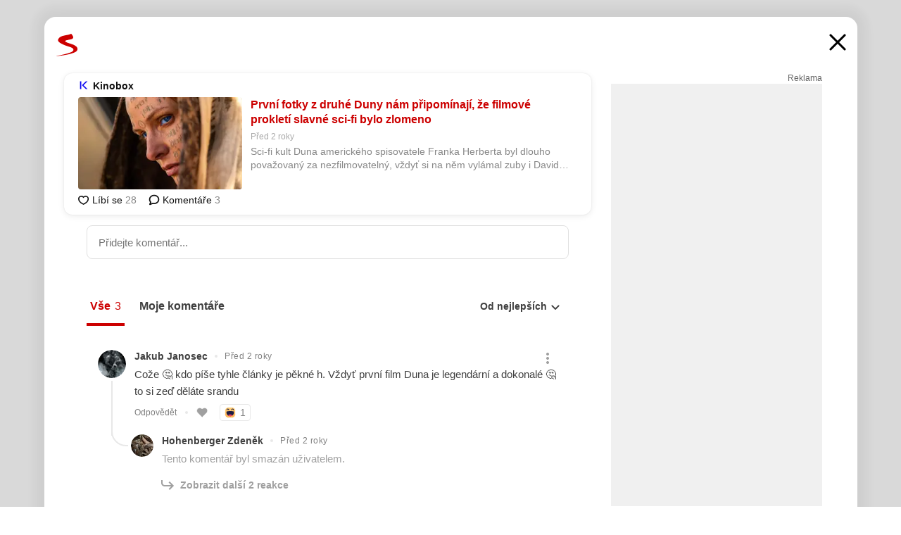

--- FILE ---
content_type: text/html; charset=UTF-8
request_url: https://www.seznam.cz/komentare/20599217-prvni-fotky-z-druhe-duny-nam-pripominaji-ze-filmove-prokleti-slavne-sci-fi-bylo-zlomeno
body_size: 152126
content:
<!DOCTYPE html><html lang="cs"><head><base href="https://www.seznam.cz/"/><meta charSet="utf-8"/><meta content="width=device-width, initial-scale=1, minimal-ui" name="viewport"/><meta name="seznam-wmt" content="K9JXlhACmTXp0uNvJUz2DckSsyURHpnM"/><script>
                            
                            if (window.CSS && window.CSS.supports("color", "var(--css-var)")) {
                                document.write('<link rel="stylesheet" media="all" href="https://d32-a.sdn.cz/d_32/c_static_p7_A/nDJ4VEZEqCs9CyT6KFfsmV7/7ea3/css/homepage.min.css" data-fallback-url="/css/homepage.min.css" crossOrigin="anonymous"/>');
                            } else {
                                document.write('<link rel="stylesheet" media="all" href="https://d32-a.sdn.cz/d_32/c_static_p7_A/nDJ4VEZEqCs9CyT6KFfsmV7/7ea3/css/static-variable-default-skin.min.css" data-fallback-url="/css/static-variable-default-skin.min.css" crossOrigin="anonymous">');
                            }
                        </script><noscript><link rel="stylesheet" media="all" href="/css/static-variable-default-skin.min.css"/></noscript><script>
            (function (global) {
                var skinCssLink = document.querySelector("link[data-fallback-url]");
                var fallbackUrl = skinCssLink && skinCssLink.getAttribute("data-fallback-url");
                var isLoaded = false;
                try {
                    isLoaded = !!skinCssLink.sheet.cssRules.length;
                } catch (_) {}
                if (!isLoaded) { // Chrome 42 and other legacy clients
                    try {
                        isLoaded = getComputedStyle(document.documentElement).boxSizing === "border-box";
                    } catch (_) {}
                }
                global._cdnAvailable = !!(isLoaded && fallbackUrl);
                if (!isLoaded && fallbackUrl) {
                    document.write(
                        '<link rel="stylesheet" media="all" href="' + fallbackUrl + '">'
                    );
                }
            }(self))
            
        </script><script>window.HP=window.HP||{};window.HP.ENV={"NODE_ENV":"production","SZN_APP_VERSION":"2.1.363","SZN_BASE_URL":"https://www.seznam.cz/","SZN_POSTHOG_API_KEY":"phc_8VkhH8nbCIiKpS0HpxjEVRrSZ5LhXpxzJCHay0e8yPb","SZN_SERVER_ENVIRONMENT":"","SZN_TLD":"cz"};window.hpSetInitData=function(initData){window.HP.initData=initData;delete window.hpSetInitData};
        +function (global) {
            var cdnUrls = {"/js/client-bundle.es5.min.js":"https://d32-a.sdn.cz/d_32/c_static_p7_A/nDJ4VEZEqCs9CyT6KFfsmV7/7ea3/js/client-bundle.es5.min.js","/js/client-bundle.es2017.min.js":"https://d32-a.sdn.cz/d_32/c_static_p7_A/nDJ4VEZEqCs9CyT6KFfsmV7/7ea3/js/client-bundle.es2017.min.js","/js/client-init.min.js":"https://d32-a.sdn.cz/d_32/c_static_p7_A/nDJ4VEZEqCs9CyT6KFfsmV7/7ea3/js/client-init.min.js","/js/runtime/es5-only-clients.min.js":"https://d32-a.sdn.cz/d_32/c_static_p7_A/nDJ4VEZEqCs9CyT6KFfsmV7/7ea3/js/runtime/es5-only-clients.min.js","/js/runtime/request-idle-callback.min.js":"https://d32-a.sdn.cz/d_32/c_static_p7_A/nDJ4VEZEqCs9CyT6KFfsmV7/7ea3/js/runtime/request-idle-callback.min.js","/js/runtime/client-babel-runtime.min.js":"https://d32-a.sdn.cz/d_32/c_static_p7_A/nDJ4VEZEqCs9CyT6KFfsmV7/7ea3/js/runtime/client-babel-runtime.min.js"};
            var runtime, language;
            if (!global.Proxy || !global.Promise || !global.Promise.prototype.finally) {
                runtime = 'es5-only-clients';
                language = '5';
            } else {
                language = '2017';
                if (!global.requestIdleCallback) {
                    runtime = 'request-idle-callback';
                } else {
                    runtime = 'client-babel-runtime';
                }
            }

            var urls = [
                '/js/runtime/' + runtime + '.min.js',
                window.IntersectionObserver ? '' : '/js/intersection-observer.min.js',
                
                '/js/client-init.min.js',
                '/js/client-bundle.es' + language + '.min.js',,
            ];

            for (var i = 0; i < urls.length; i++) {
                var url = urls[i];
                if (url) {
                    document.write('<script src="' + (global._cdnAvailable ? (cdnUrls[url] || url) : url) + '" defer><\/script>');
                }
            }
        }(self)
    </script><meta name="application-name" content="Seznam.cz"/><meta name="apple-itunes-app" content="app-id=950278657, app-argument=https://www.seznam.cz"/><meta content="/media/img/logo-share-square_v2.png" property="og:image"/><meta content="cs_CZ" property="og:locale"/><meta content="/media/img/logo-share-square_v2.png" property="twitter:image"/><meta content="summary" property="twitter:card"/><meta content="@seznam_cz" property="twitter:site"/><meta http-equiv="x-dns-prefetch-control" content="on"/><link rel="dns-prefetch" href="https://www.novinky.cz/"/><link rel="dns-prefetch" href="https://www.super.cz/"/><link rel="dns-prefetch" href="https://www.sport.cz/"/><link rel="dns-prefetch" href="https://www.stream.cz/"/><link rel="dns-prefetch" href="https://www.prozeny.cz/"/><link rel="dns-prefetch" href="https://tv.seznam.cz/"/><link rel="dns-prefetch" href="https://www.firmy.cz/"/><link rel="dns-prefetch" href="https://www.horoskopy.cz/"/><link rel="dns-prefetch" href="https://hry.seznam.cz/"/><link rel="dns-prefetch" href="https://www.mapy.com/"/><link rel="dns-prefetch" href="https://www.sreality.cz/"/><link rel="dns-prefetch" href="https://www.sauto.cz/"/><link rel="dns-prefetch" href="https://sdovolena.seznam.cz/"/><link rel="dns-prefetch" href="https://search.seznam.cz/"/><link rel="dns-prefetch" href="https://obrazky.seznam.cz/"/><link rel="dns-prefetch" href="https://slovnik.seznam.cz/"/><link rel="dns-prefetch" href="https://videa.seznam.cz/"/><link rel="apple-touch-icon" sizes="76x76" href="https://d32-a.sdn.cz/d_32/c_static_p7_A/kOzkBkwYBTQzPhN7mFfsixP/8279/media/img/seznam-icons/apple-touch-icon-76x76.png"/><link rel="apple-touch-icon" sizes="120x120" href="https://d32-a.sdn.cz/d_32/c_static_p7_A/kOzkBkwYBTQzPhN7mFfsixP/8279/media/img/seznam-icons/apple-touch-icon-120x120.png"/><link rel="apple-touch-icon" sizes="152x152" href="https://d32-a.sdn.cz/d_32/c_static_p7_A/kOzkBkwYBTQzPhN7mFfsixP/8279/media/img/seznam-icons/apple-touch-icon-152x152.png"/><link rel="apple-touch-icon" sizes="180x180" href="https://d32-a.sdn.cz/d_32/c_static_p7_A/kOzkBkwYBTQzPhN7mFfsixP/8279/media/img/seznam-icons/apple-touch-icon-180x180.png"/><link rel="icon" sizes="16x16" href="https://d32-a.sdn.cz/d_32/c_static_p7_A/kOzkBkwYBTQzPhN7mFfsixP/8279/media/img/seznam-icons/favicon-16x16.png"/><link rel="icon" sizes="32x32" href="https://d32-a.sdn.cz/d_32/c_static_p7_A/kOzkBkwYBTQzPhN7mFfsixP/8279/media/img/seznam-icons/favicon-32x32.png"/><link rel="icon" sizes="96x96" href="https://d32-a.sdn.cz/d_32/c_static_p7_A/kOzkBkwYBTQzPhN7mFfsixP/8279/media/img/seznam-icons/favicon-96x96.png"/><link rel="icon" sizes="192x192" href="https://d32-a.sdn.cz/d_32/c_static_p7_A/kOzkBkwYBTQzPhN7mFfsixP/8279/media/img/seznam-icons/favicon-192x192.png"/><link rel="shortcut icon" href="https://d32-a.sdn.cz/d_32/c_static_p7_A/kOzkBkwYBTQzPhN7mFfsixP/8279/media/img/seznam-icons/favicon.ico"/><link rel="alternate" type="application/rss+xml" title="Seznam.cz" href="https://blog.seznam.cz/sluzby/feed/"/><link rel="search" type="application/opensearchdescription+xml" title="Seznam.cz" href="https://download.seznam.cz/vyhledavani/opensearch/seznam-cz.xml"/><link rel="search" type="application/opensearchdescription+xml" title="Firmy.cz" href="https://download.seznam.cz/vyhledavani/opensearch/firmy-cz.xml"/><link rel="search" type="application/opensearchdescription+xml" title="Mapy.com" href="https://download.seznam.cz/vyhledavani/opensearch/mapy-cz.xml"/><link rel="search" type="application/opensearchdescription+xml" title="Zboží.cz" href="https://www.zbozi.cz/zbozi-cz.xml"/><title data-document-head-keeper="0">První fotky z druhé Duny nám připomínají, že filmové prokletí slavné sci-fi bylo zlomeno</title><link href="https://www.seznam.cz/komentare/20599217-prvni-fotky-z-druhe-duny-nam-pripominaji-ze-filmove-prokleti-slavne-sci-fi-bylo-zlomeno" rel="canonical" data-document-head-keeper="1"/><meta name="description" content="Sci-fi kult Duna amerického spisovatele Franka Herberta byl dlouho považovaný za nezfilmovatelný, vždyť si na něm vylámal zuby i David Lynch a Alejandro Jodorowsky, který svou skoro mytickou verzi ani nedotáhl k realizaci. Až kanadský filmař Denis Villeneuve přišel v roce 2019 se snímkem, který mnoho lidí uspokojil a části publika dokonce přišel mistrný. Jeho pokračování tedy mnozí netrpělivě vyhlížejí a nyní mohou zhlédnout alespoň několik fotek." data-document-head-keeper="2"/><meta name="title" content="První fotky z druhé Duny nám připomínají, že filmové prokletí slavné sci-fi bylo zlomeno" data-document-head-keeper="3"/><meta property="og:description" content="Sci-fi kult Duna amerického spisovatele Franka Herberta byl dlouho považovaný za nezfilmovatelný, vždyť si na něm vylámal zuby i David Lynch a Alejandro Jodorowsky, který svou skoro mytickou verzi ani nedotáhl k realizaci. Až kanadský filmař Denis Villeneuve přišel v roce 2019 se snímkem, který mnoho lidí uspokojil a části publika dokonce přišel mistrný. Jeho pokračování tedy mnozí netrpělivě vyhlížejí a nyní mohou zhlédnout alespoň několik fotek." data-document-head-keeper="4"/><meta property="og:title" content="První fotky z druhé Duny nám připomínají, že filmové prokletí slavné sci-fi bylo zlomeno" data-document-head-keeper="5"/><meta property="og:url" content="https://www.seznam.cz/komentare/20599217-prvni-fotky-z-druhe-duny-nam-pripominaji-ze-filmove-prokleti-slavne-sci-fi-bylo-zlomeno" data-document-head-keeper="6"/><meta property="og:type" content="website" data-document-head-keeper="7"/><meta property="twitter:description" content="Sci-fi kult Duna amerického spisovatele Franka Herberta byl dlouho považovaný za nezfilmovatelný, vždyť si na něm vylámal zuby i David Lynch a Alejandro Jodorowsky, který svou skoro mytickou verzi ani nedotáhl k realizaci. Až kanadský filmař Denis Villeneuve přišel v roce 2019 se snímkem, který mnoho lidí uspokojil a části publika dokonce přišel mistrný. Jeho pokračování tedy mnozí netrpělivě vyhlížejí a nyní mohou zhlédnout alespoň několik fotek." data-document-head-keeper="8"/><meta property="twitter:title" content="První fotky z druhé Duny nám připomínají, že filmové prokletí slavné sci-fi bylo zlomeno" data-document-head-keeper="9"/><meta property="twitter:url" content="https://www.seznam.cz/komentare/20599217-prvni-fotky-z-druhe-duny-nam-pripominaji-ze-filmove-prokleti-slavne-sci-fi-bylo-zlomeno" data-document-head-keeper="10"/><meta property="og:type" content="website" data-document-head-keeper="11"/><meta name="Status" content="200"/><style data-skin-variables="true">         :root {             color-scheme: light;             --ai-gradient: linear-gradient(117deg, rgba(0, 85, 231, 0.4) 7.42%, rgba(204, 18, 173, 0.4) 49.46%, rgba(204, 0, 0, 0.4) 91.49%); --ai-gradient-end: rgba(204, 0, 0, 1); --ai-gradient-hover: linear-gradient(117deg, rgba(0, 85, 231, 1) 7.42%, rgba(204, 18, 173, 1) 49.46%, rgba(204, 0, 0, 1) 91.49%); --ai-gradient-middle: rgba(204, 18, 173, 1); --ai-gradient-start: rgba(0, 85, 231, 1); --background-1: #ffffff; --background-1-2: #ffffff; --background-1-3: #ffffff; --background-2: #f4f4f4; --background-3: rgba(0, 0, 0, 0.06); --background-4: rgba(0, 0, 0, 0.1); --background-5: rgba(0, 0, 0, 0.12); --background-p1: rgba(204, 0, 0, 0.08); --background-p2: rgba(204, 0, 0, 0.1); --background-p3: rgba(204, 0, 0, 0.16); --badge-service-shadow-hover: 0px 1px 6px rgba(0, 0, 0, 0.18); --bg-image: ; --bg-overlay-3-columns-position: ; --bg-overlay-height: ; --bg-overlay-image: ; --bg-overlay-width: ; --dark-logo-display: none; --focus: #7dbfff; --hover-visited: #990000; --input-focus-shadow: 0 0 3px rgba(0, 132, 255, 0.4); --input-suggest-shadow-color: rgba(0, 0, 0, 0.12); --light-logo-display: inline-block; --neutral-1: #111111; --neutral-1-2: #111111; --neutral-2: #666666; --neutral-3: #888888; --neutral-4: #aaaaaa; --neutral-5: #cccccc; --neutral-6: #ffffff; --neutral-6-2: #ffffff; --overlay: rgba(0, 0, 0, 0.16); --primary-1: #cc0000; --primary-1-2: #cc0000; --primary-1-3: #cc0000; --secondary-1: #ffae00; --secondary-2: #fff5d9; --separator: #cccccc; --separator-one-column: rgba(0, 0, 0, 0.06); --slideable-services-arrow-shadow-color: 0px 1px 10px rgba(17, 17, 17, 0.16); --slideable-services-arrow-shadow-hover-color: 0px 1px 10px rgba(17, 17, 17, 0.26); --special-blue: #3162af; --special-green: #00a201; --special-podcast-1: #490e5b; --special-podcast-2: rgba(73, 14, 91, 0.08); --special-red: #cc0000; --special-weather: #cae3facc; --underlay: #ffffff;                      }               </style><script>window.HP.headKeeperItems = [{"title":"První fotky z druhé Duny nám připomínají, že filmové prokletí slavné sci-fi bylo zlomeno"},{"href":"https://www.seznam.cz/komentare/20599217-prvni-fotky-z-druhe-duny-nam-pripominaji-ze-filmove-prokleti-slavne-sci-fi-bylo-zlomeno","rel":"canonical"},{"content":"Sci-fi kult Duna amerického spisovatele Franka Herberta byl dlouho považovaný za nezfilmovatelný, vždyť si na něm vylámal zuby i David Lynch a Alejandro Jodorowsky, který svou skoro mytickou verzi ani nedotáhl k realizaci. Až kanadský filmař Denis Villeneuve přišel v roce 2019 se snímkem, který mnoho lidí uspokojil a části publika dokonce přišel mistrný. Jeho pokračování tedy mnozí netrpělivě vyhlížejí a nyní mohou zhlédnout alespoň několik fotek.","name":"description"},{"content":"První fotky z druhé Duny nám připomínají, že filmové prokletí slavné sci-fi bylo zlomeno","name":"title"},{"content":"Sci-fi kult Duna amerického spisovatele Franka Herberta byl dlouho považovaný za nezfilmovatelný, vždyť si na něm vylámal zuby i David Lynch a Alejandro Jodorowsky, který svou skoro mytickou verzi ani nedotáhl k realizaci. Až kanadský filmař Denis Villeneuve přišel v roce 2019 se snímkem, který mnoho lidí uspokojil a části publika dokonce přišel mistrný. Jeho pokračování tedy mnozí netrpělivě vyhlížejí a nyní mohou zhlédnout alespoň několik fotek.","property":"og:description"},{"content":"První fotky z druhé Duny nám připomínají, že filmové prokletí slavné sci-fi bylo zlomeno","property":"og:title"},{"content":"https://www.seznam.cz/komentare/20599217-prvni-fotky-z-druhe-duny-nam-pripominaji-ze-filmove-prokleti-slavne-sci-fi-bylo-zlomeno","property":"og:url"},{"content":"website","property":"og:type"},{"content":"Sci-fi kult Duna amerického spisovatele Franka Herberta byl dlouho považovaný za nezfilmovatelný, vždyť si na něm vylámal zuby i David Lynch a Alejandro Jodorowsky, který svou skoro mytickou verzi ani nedotáhl k realizaci. Až kanadský filmař Denis Villeneuve přišel v roce 2019 se snímkem, který mnoho lidí uspokojil a části publika dokonce přišel mistrný. Jeho pokračování tedy mnozí netrpělivě vyhlížejí a nyní mohou zhlédnout alespoň několik fotek.","property":"twitter:description"},{"content":"První fotky z druhé Duny nám připomínají, že filmové prokletí slavné sci-fi bylo zlomeno","property":"twitter:title"},{"content":"https://www.seznam.cz/komentare/20599217-prvni-fotky-z-druhe-duny-nam-pripominaji-ze-filmove-prokleti-slavne-sci-fi-bylo-zlomeno","property":"twitter:url"},{"content":"website","property":"og:type"}]</script><script src="https://login.szn.cz/js/api/3/login.js" defer=""></script></head><body id="www-seznam-cz" data-dot="renderer" data-dot-data="{&quot;adBlocker&quot;:&quot;false&quot;,&quot;assistant&quot;:false,&quot;defaultSearchTab&quot;:&quot;fulltext&quot;,&quot;hiddenBoxes&quot;:&quot;&quot;,&quot;loginState&quot;:&quot;notLoggedIn&quot;,&quot;privacyConsent&quot;:&quot;not-logged-in&quot;,&quot;skin&quot;:&quot;default&quot;}"><div id="hp-app" class="position-relative"><div id="main-content" class="ui ui--cols-2 ui--blurred-main-content ui--no-scroll-main-content" tabindex="-1"><div data-suggest-wrapper="true"></div><div data-modal="true"><div id="modal" class="ogm-discussion modal modal--shown" style="min-height:0"><a data-command="ignore-link" aria-hidden="true" tabindex="-1" class="atm-link background-none modal__overlay" href="/"></a><div class="modal__window skin-default" tabindex="-1" role="group"><div class="modal__window-top"><a title="Zavřít" data-command="ignore-link" class="atm-link atm-link--styled color-neutral-1 atm-link--action focusable-box modal__window-top-close" href="/"><svg viewBox="0 0 20 20"><g fill="currentColor"><rect width="26" height="2.333" x="-13" y="12.708" rx=".5" transform="scale(-1 1) rotate(45)"></rect><rect width="26" height="2.333" x="1.375" y="-1.667" rx=".5" transform="rotate(45)"></rect></g></svg><span class="blind">Zavřít</span></a></div><div class="modal__window-content"><div class="text-left ogm-discussion__modal-content"><div class="d-flex justify-content-between mol-discussion-header"><a title="Zpátky na hlavní stránku" class="atm-link atm-link--styled color-primary-1 d-inline-block mol-discussion-header__logo-link" href="/"><svg class="vertical-align-middle mol-discussion-header__seznam-logo" viewBox="0 0 41 42"><path d="M20.591 2.297c-1.18.188-2.354.408-3.522.659-.773.163-1.545.315-2.308.506-.704.177-1.426.334-2.116.552a33.98 33.98 0 0 0-1.977.675A12.68 12.68 0 0 0 7.151 6.74c-.64.534-1.237 1.114-1.738 1.783a12.6 12.6 0 0 0-.933 1.497c-.267.497-.45 1.086-.456 1.656-.009 1.676 1.062 3.08 2.295 4.122.405.34.836.654 1.273.953 1.297.89 2.71 1.672 4.143 2.353 1.48.7 2.97 1.372 4.478 2.012 1.426.603 2.883 1.113 4.354 1.6.423.138.851.276 1.274.415 1.333.44 2.695.847 4.018 1.324.824.296 1.702.573 2.525.943.855.384 1.743.767 2.497 1.319.508.36.938.817 1.264 1.347.317.522.515 1.12.53 1.73a2.886 2.886 0 0 1-.47 1.652c-.828 1.285-2.267 2.16-3.655 2.745-2.076.87-4.2 1.622-6.36 2.253-1.232.359-2.464.715-3.705 1.036-1.246.322-2.516.66-3.775.974-1.255.314-2.51.597-3.77.867-.722.153-1.449.304-2.166.453-.432.086-.855.177-1.288.27-.9.195-1.802.388-2.707.58-1.03.226-2.06.445-3.09.669-.3.065-.598.144-.897.21-.267.06-1.264.29-.524.247 1.03-.056 3.78-.295 9.655-1.076 2.13-.35 4.267-.65 6.4-.996a114.42 114.42 0 0 0 7.918-1.555 67.95 67.95 0 0 0 2.24-.566c.492-.136.98-.277 1.462-.427 2.06-.634 5.365-1.754 6.147-2.092 2.99-1.3 4.85-2.278 5.821-4.608.331-.827.487-1.753.386-2.64a5.972 5.972 0 0 0-.804-2.338c-.41-.675-.97-1.251-1.555-1.783-1.09-.986-2.312-1.782-3.618-2.457-.37-.192-.745-.374-1.126-.545-.472-.213-.947-.42-1.426-.618a33.807 33.807 0 0 0-2.046-.756c-1.793-.61-3.614-1.154-5.416-1.738a38.353 38.353 0 0 1-3.017-1.103 23.41 23.41 0 0 1-1.236-.554 19.31 19.31 0 0 1-1.403-.752c-.565-.34-1.49-.922-1.232-1.715.18-.565.8-.785 1.306-.988.47-.188.965-.32 1.453-.447 1.49-.38 3.011-.636 4.515-.954.443-.093.884-.19 1.324-.29 1.173-.273 2.382-.477 3.5-.918.96-.375 2.192-.974 2.551-2.02.515-1.523-.07-3.17-.91-4.455a44.62 44.62 0 0 0-.938-1.365c-.442-.613-.93-1.19-1.407-1.774-.216-.265-.479-.245-.7-.177-.294.1-1.098 1.034-7.52 2.253" fill="currentColor" fill-rule="evenodd"></path></svg></a><a title="Zavřít" class="atm-link atm-link--styled color-neutral-1 mol-discussion-header__close-link" href="/"><svg class="mol-discussion-header__close-icon" viewBox="0 0 24 24"><g fill="currentColor" fill-rule="nonzero" stroke="currentColor" stroke-width="3" stroke-linecap="round"><path d="M2 2l20 20M22 2L2 22"></path></g></svg></a></div><div class="d-flex ogm-discussion__columns"><div class="ogm-discussion__content"><div class="position-relative atm-closeable-post animated-height"><div class="position-relative mol-content-card"><div class="ogm-article" data-dot="article" data-dot-data="{&quot;geo&quot;:false,&quot;postFeedPosition&quot;:1}"><h2 class="d-flex align-items-center justify-content-between position-relative mol-post-header mol-post-header--item-with-small-image"><div class="d-flex align-items-start"><a class="atm-link atm-link--styled color-primary-1 d-flex" href="/zdroj/285-kinobox"><span class="d-inline-block vertical-align-middle overflow-hidden atm-source-icon"><picture class="d-block atm-picture d-block atm-source-icon__image"><img class="d-block atm-picture__img atm-picture__img--loaded" src="https://d32-a.sdn.cz/d_32/c_img_oe_J/kOzmiQlmfoKFXEFEpEwZQi1/2a11.png" alt=""/></picture></span></a><div class="d-flex flex-wrap font-14 line-height-18 align-items-baseline"><a data-dot="source" data-dot-data="{&quot;clicktype&quot;:&quot;website&quot;}" class="atm-link atm-link--styled color-neutral-1 d-inline-block font-weight-bold mol-post-header__source-name" href="/zdroj/285-kinobox">Kinobox</a></div></div><div class="position-relative"><button class="d-flex align-items-center w-6 h-6 p-1 cursor-pointer mol-post-header__three-dots"><svg viewBox="0 0 16 4"><path fill="currentColor" d="M2 4C1.45 4 .98 3.804.587 3.413A1.926 1.926 0 0 1 0 2C0 1.45.196.98.588.587A1.926 1.926 0 0 1 2 0c.55 0 1.02.196 1.413.588C3.804.979 4 1.45 4 2c0 .55-.196 1.02-.587 1.413A1.926 1.926 0 0 1 2 4Zm6 0c-.55 0-1.02-.196-1.412-.587A1.926 1.926 0 0 1 6 2c0-.55.196-1.02.588-1.413A1.926 1.926 0 0 1 8 0c.55 0 1.02.196 1.412.588C9.804.979 10 1.45 10 2c0 .55-.196 1.02-.588 1.413A1.926 1.926 0 0 1 8 4Zm6 0c-.55 0-1.02-.196-1.412-.587A1.926 1.926 0 0 1 12 2c0-.55.196-1.02.588-1.413A1.926 1.926 0 0 1 14 0c.55 0 1.02.196 1.412.588C15.804.979 16 1.45 16 2c0 .55-.196 1.02-.588 1.413A1.926 1.926 0 0 1 14 4Z"></path></svg></button></div></h2><div class="mol-article-content d-flex position-relative flex-wrap"><div class="position-relative d-flex flex-column mol-article-content__image-wrap" data-dot="image"><a href="https://www.kinobox.cz/clanky/filmy/23675-prvni-fotky-z-druhe-duny-nam-pripominaji-ze-filmove-prokleti-slavne-sci-fi-bylo-zlomeno?utm_source=www.seznam.cz&amp;utm_medium=sekce-z-internetu" target="_blank" aria-hidden="true" tabindex="-1" data-timeline-item-id="20599217" data-dot-data="{&quot;clicktype&quot;:&quot;articleimg&quot;}" ga-component-element="image" class="atm-link atm-link--styled color-primary-1 d-block position-relative mol-article-content__image-link" rel="noopener"><picture class="d-block atm-picture mol-article-content__image mol-article-content__image position-absolute"><source type="image/webp" srcSet="https://d32-a.sdn.cz/d_32/c_img_QQ_DB/I8PjBg.jpeg?fl=exf%7Cres%2C190%2C%2C3%7Cwebp%2C70%2C0 190w, https://d32-a.sdn.cz/d_32/c_img_QQ_DB/I8PjBg.jpeg?fl=exf%7Cres%2C290%2C%2C3%7Cwebp%2C70%2C0 290w, https://d32-a.sdn.cz/d_32/c_img_QQ_DB/I8PjBg.jpeg?fl=exf%7Cres%2C390%2C%2C3%7Cwebp%2C70%2C0 390w, https://d32-a.sdn.cz/d_32/c_img_QQ_DB/I8PjBg.jpeg?fl=exf%7Cres%2C580%2C%2C3%7Cwebp%2C70%2C0 580w"/><source type="image/jpeg" srcSet="https://d32-a.sdn.cz/d_32/c_img_QQ_DB/I8PjBg.jpeg?fl=exf%7Cres%2C190%2C%2C3%7Cjpg%2C70 190w, https://d32-a.sdn.cz/d_32/c_img_QQ_DB/I8PjBg.jpeg?fl=exf%7Cres%2C290%2C%2C3%7Cjpg%2C70 290w, https://d32-a.sdn.cz/d_32/c_img_QQ_DB/I8PjBg.jpeg?fl=exf%7Cres%2C390%2C%2C3%7Cjpg%2C70 390w, https://d32-a.sdn.cz/d_32/c_img_QQ_DB/I8PjBg.jpeg?fl=exf%7Cres%2C580%2C%2C3%7Cjpg%2C70 580w"/><img class="d-block atm-picture__img atm-picture__img--loaded" src="https://d32-a.sdn.cz/d_32/c_img_QQ_DB/I8PjBg.jpeg?fl=exf%7Cres%2C190%2C%2C3%7Cjpg%2C70" alt=""/></picture></a></div><div class="position-relative pr-2 mol-article-content__detail"><h1 class="d-block break-word mol-article-content-detail__title" data-dot="title"><a href="https://www.kinobox.cz/clanky/filmy/23675-prvni-fotky-z-druhe-duny-nam-pripominaji-ze-filmove-prokleti-slavne-sci-fi-bylo-zlomeno?utm_source=www.seznam.cz&amp;utm_medium=sekce-z-internetu" target="_blank" data-timeline-item-id="20599217" data-dot-data="{&quot;clicktype&quot;:&quot;articletitle&quot;}" ga-component-element="title" class="atm-link atm-link--show-visited atm-link--styled color-primary-1" rel="noopener">První fotky z druhé Duny nám připomínají, že filmové prokletí slavné sci-fi bylo zlomeno</a></h1><div class="mol-article-content-detail__time-wrapper d-flex align-items-center font-12 line-height-18 color-neutral-3"><span class="color-neutral-3 font-12 line-height-20 mol-article-content-detail__publish-time mol-article-content-detail__publish-time-color">Před 2 roky</span></div><div class="overflow-hidden atm-multi-line-ellipsis-block--line-clamp mol-article-content-detail__perex" style="-webkit-box-orient:vertical;-webkit-line-clamp:2">Sci-fi kult Duna amerického spisovatele Franka Herberta byl dlouho považovaný za nezfilmovatelný, vždyť si na něm vylámal zuby i David Lynch a Alejandro Jodorowsky, který svou skoro mytickou verzi ani nedotáhl k realizaci. Až kanadský filmař Denis Villeneuve přišel v roce 2019 se snímkem, který mnoho lidí uspokojil a části publika dokonce přišel mistrný. Jeho pokračování tedy mnozí netrpělivě vyhlížejí a nyní mohou zhlédnout alespoň několik fotek.</div></div></div><div class="d-flex justify-content-between align-items-center flex-wrap mol-post-footer"><div class="d-flex align-items-center mol-post-footer__buttons-wrapper"><seznam-pocitadlolibise entity="https://www.kinobox.cz/clanky/filmy/23675-prvni-fotky-z-druhe-duny-nam-pripominaji-ze-filmove-prokleti-slavne-sci-fi-bylo-zlomeno" data-payload="{}" button-position="in_feed" class="position-relative vertical-align-top mol-post-footer__like-button"><div class="atm-like-button__placeholder"></div></seznam-pocitadlolibise><a data-dot="comments" class="atm-link d-flex align-items-center atm-discussion-button position-relative mol-post-footer__discussion-button" href="/komentare/20599217-prvni-fotky-z-druhe-duny-nam-pripominaji-ze-filmove-prokleti-slavne-sci-fi-bylo-zlomeno"><svg class="vertical-align-text-top atm-discussion-button__icon" viewBox="0 0 16 16"><path d="M1.5 7.32C1.5 4.075 4.434 1.5 8 1.5s6.5 2.575 6.5 5.82-2.934 5.82-6.5 5.82a7.204 7.204 0 01-1.99-.278L3.1 14.06c-1.468.606-1.468.606-.849-.922l.85-1.99C2.082 10.104 1.5 8.757 1.5 7.32z" fill-rule="nonzero" stroke="currentColor" stroke-width="1.75" fill="none"></path></svg> Komentáře</a></div></div></div></div></div><div class="mol-discussion-content"><div class="mol-discussion-content__iframe-wrapper mol-discussion-content__iframe-wrapper--placeholder"><div></div></div></div></div><div class="d-flex flex-column flex-shrink-0 ml-6 pl-6 ogm-discussion__side-container"><div class="d-flex flex-column ogm-sticky-repeater"><div class="d-flex flex-column ogm-sticky-repeater__content"><div class="position-relative mol-repeater-container" style="flex-basis:1800px;height:1800px"><div class="sticky-content mol-repeater-container__sticky-content" style="top:6px"><div class="ad-content text-center ssp-advert"><div class="ssp-advert__wrapper"><div class="atm-commercial-label text-right"><a href="https://www.seznam.cz/reklama/" target="_blank" class="atm-link atm-link--styled color-neutral-2" rel="noopener">Reklama</a></div><div class="position-relative overflow-hidden mol-ssp-advert-content--responsive"><div></div><div><div class="mol-ssp-advert-content__container mol-ssp-advert-content__placeholder" style="height:600px;width:300px"></div></div></div></div></div></div></div></div></div></div></div></div></div></div></div></div><div class="announcement" data-announcements="true"></div><div class="ui__global-loading-overlay"><span class="ui__global-loader"></span></div><a name="stop" tabindex="0"></a></div></div><szn-cwl></szn-cwl><script type="module" src="https://h.seznam.cz/js/cwl.js"></script><script>
            (function() {
                function gemius_pending(i){window[i]=window[i]||function(){var x=window[i+'_pdata']=window[i+'_pdata']||[];x[x.length]=arguments;};}
                gemius_pending('gemius_hit');gemius_pending('gemius_event');gemius_pending('pp_gemius_hit');gemius_pending('pp_gemius_event');
            })();
        </script><script>hpSetInitData({"APPLICATION_SERVICE_NAMESPACE":"application","OBSOLETE_BROWSER_COOKIE_NAME":"sznObsoleteBrowserForHP","RENDERING_MODE":{"FULL":"FULL","ONLY_DATA":"ONLY_DATA","SORRY_PAGE":"SORRY_PAGE"},"abtestName":"","abtestVariation":"","initialData":{"abtest":{"loaded":true,"name":"","simpleVariation":"","variation":""},"analytics":{"firstDopImpressSent":false,"isDOTScriptReady":false,"isGoogleAnalyticsReady":false,"lastDopImpressTimelineRequestId":null},"appPromo":{"isClosed":false},"application":{"cookies":{},"deviceBirthdayTimestamp":0,"env":{"NODE_ENV":"production","SZN_API_ADDRESS":"","SZN_APP_VERSION":"2.1.363","SZN_BASE_URL":"https://www.seznam.cz/","SZN_SERVER_ENVIRONMENT":"","SZN_TLD":"cz","SZN_POSTHOG_API_KEY":"phc_8VkhH8nbCIiKpS0HpxjEVRrSZ5LhXpxzJCHay0e8yPb"},"httpOnlyCookies":{},"imageLoadingMode":"image-loading-standard-mode","isAdBlockerUsed":false,"isRunningAtClient":false,"proxedHttpHeaders":{"x-forwarded-for":"3.141.42.199,10.249.210.31"},"query":{},"renderingMode":"FULL","responseSetCookieHeaders":[],"route":"Route.DISCUSSION","serverRequestTimestamp":1768821240768,"serverTimezoneOffset":-60},"cdn":{"enabled":true,"files":{"media/img/services-dashboard/letaky.svg":"/d_32/c_static_p7_A/kOzkBkwYBTQzPhN7mFfsixP/8279/media/img/services-dashboard/letaky.svg","media/img/dogs/schovavajici_start-320x320.webp":"/d_32/c_static_p7_A/kOzkBkwYBTQzPhN7mFfsixP/8279/media/img/dogs/schovavajici_start-320x320.webp","media/img/set-as-homepage/set-hp-opera.png":"/d_32/c_static_p7_A/kOzkBkwYBTQzPhN7mFfsixP/8279/media/img/set-as-homepage/set-hp-opera.png","media/img/panel-sluzeb/mobilni-aplikace.svg":"/d_32/c_static_p7_A/kOzkBkwYBTQzPhN7mFfsixP/8279/media/img/panel-sluzeb/mobilni-aplikace.svg","media/img/panel-sluzeb/windytv.png":"/d_32/c_static_p7_A/kOzkBkwYBTQzPhN7mFfsixP/8279/media/img/panel-sluzeb/windytv.png","media/img/weather/night03.svg":"/d_32/c_static_p7_A/kOzkBkwYBTQzPhN7mFfsixP/8279/media/img/weather/night03.svg","media/img/weather/night22.svg":"/d_32/c_static_p7_A/kOzkBkwYBTQzPhN7mFfsixP/8279/media/img/weather/night22.svg","media/img/icons/down-bold.svg":"/d_32/c_static_p7_A/kOzkBkwYBTQzPhN7mFfsixP/8279/media/img/icons/down-bold.svg","media/img/skins/preview-modrekvety.jpg":"/d_32/c_static_p7_A/kOzkBkwYBTQzPhN7mFfsixP/8279/media/img/skins/preview-modrekvety.jpg","media/img/weather/day20.svg":"/d_32/c_static_p7_A/kOzkBkwYBTQzPhN7mFfsixP/8279/media/img/weather/day20.svg","media/img/set-as-homepage/edge-homepage0.png":"/d_32/c_static_p7_A/kOzkBkwYBTQzPhN7mFfsixP/8279/media/img/set-as-homepage/edge-homepage0.png","media/img/panel-sluzeb/pocasi-2x.png":"/d_32/c_static_p7_A/kOzkBkwYBTQzPhN7mFfsixP/8279/media/img/panel-sluzeb/pocasi-2x.png","media/img/weather/night15.svg":"/d_32/c_static_p7_A/kOzkBkwYBTQzPhN7mFfsixP/8279/media/img/weather/night15.svg","media/img/dogs/static-poses/krasty_06.png":"/d_32/c_static_p7_A/kOzkBkwYBTQzPhN7mFfsixP/8279/media/img/dogs/static-poses/krasty_06.png","media/img/seznam-icons/favicon-16x16.png":"/d_32/c_static_p7_A/kOzkBkwYBTQzPhN7mFfsixP/8279/media/img/seznam-icons/favicon-16x16.png","media/img/weather/day15.svg":"/d_32/c_static_p7_A/kOzkBkwYBTQzPhN7mFfsixP/8279/media/img/weather/day15.svg","media/img/weather/night06.svg":"/d_32/c_static_p7_A/kOzkBkwYBTQzPhN7mFfsixP/8279/media/img/weather/night06.svg","media/img/panel-sluzeb/precist-pozdeji-2x.png":"/d_32/c_static_p7_A/kOzkBkwYBTQzPhN7mFfsixP/8279/media/img/panel-sluzeb/precist-pozdeji-2x.png","media/img/gift/gift-top-shadow.svg":"/d_32/c_static_p7_A/kOzkBkwYBTQzPhN7mFfsixP/8279/media/img/gift/gift-top-shadow.svg","media/img/brand-campaign-landing-page/prizpusobene-boxiky.webp":"/d_32/c_static_p7_A/kOzkBkwYBTQzPhN7mFfsixP/8279/media/img/brand-campaign-landing-page/prizpusobene-boxiky.webp","media/img/weather/night11.svg":"/d_32/c_static_p7_A/kOzkBkwYBTQzPhN7mFfsixP/8279/media/img/weather/night11.svg","media/img/services-dashboard/podcasty.svg":"/d_32/c_static_p7_A/kOzkBkwYBTQzPhN7mFfsixP/8279/media/img/services-dashboard/podcasty.svg","media/img/seznam-icons/apple-touch-icon-180x180.png":"/d_32/c_static_p7_A/kOzkBkwYBTQzPhN7mFfsixP/8279/media/img/seznam-icons/apple-touch-icon-180x180.png","media/img/dogs/vrtici_ocaskem-320x320.webp":"/d_32/c_static_p7_A/kOzkBkwYBTQzPhN7mFfsixP/8279/media/img/dogs/vrtici_ocaskem-320x320.webp","media/img/services-dashboard/volna-mista.svg":"/d_32/c_static_p7_A/kOzkBkwYBTQzPhN7mFfsixP/8279/media/img/services-dashboard/volna-mista.svg","media/img/weather/night10.svg":"/d_32/c_static_p7_A/kOzkBkwYBTQzPhN7mFfsixP/8279/media/img/weather/night10.svg","media/img/panel-sluzeb/hry-2x.png":"/d_32/c_static_p7_A/kOzkBkwYBTQzPhN7mFfsixP/8279/media/img/panel-sluzeb/hry-2x.png","media/img/dogs/cmuchajici-320x320.webp":"/d_32/c_static_p7_A/kOzkBkwYBTQzPhN7mFfsixP/8279/media/img/dogs/cmuchajici-320x320.webp","media/img/logo-sbr.svg":"/d_32/c_static_p7_A/kOzkBkwYBTQzPhN7mFfsixP/8279/media/img/logo-sbr.svg","media/img/add-to-seznam-button/pridat-na-seznam-hover.png":"/d_32/c_static_p7_A/kOzkBkwYBTQzPhN7mFfsixP/8279/media/img/add-to-seznam-button/pridat-na-seznam-hover.png","media/img/extension-install-step-2.png":"/d_32/c_static_p7_A/kOzkBkwYBTQzPhN7mFfsixP/8279/media/img/extension-install-step-2.png","media/img/add-to-seznam-button/pridat-na-seznam-grey.png":"/d_32/c_static_p7_A/kOzkBkwYBTQzPhN7mFfsixP/8279/media/img/add-to-seznam-button/pridat-na-seznam-grey.png","media/img/seznam-icons/favicon-96x96.png":"/d_32/c_static_p7_A/kOzkBkwYBTQzPhN7mFfsixP/8279/media/img/seznam-icons/favicon-96x96.png","media/img/seznam-jede/minus-grayed-out.svg":"/d_32/c_static_p7_A/kOzkBkwYBTQzPhN7mFfsixP/8279/media/img/seznam-jede/minus-grayed-out.svg","media/img/services-dashboard/pohadky.svg":"/d_32/c_static_p7_A/kOzkBkwYBTQzPhN7mFfsixP/8279/media/img/services-dashboard/pohadky.svg","media/img/brand-campaign-landing-page/sbrowser-logo.png":"/d_32/c_static_p7_A/kOzkBkwYBTQzPhN7mFfsixP/8279/media/img/brand-campaign-landing-page/sbrowser-logo.png","media/img/skins/graffiti/graffiti.png":"/d_32/c_static_p7_A/kOzkBkwYBTQzPhN7mFfsixP/8279/media/img/skins/graffiti/graffiti.png","media/img/icons/articles-active.svg":"/d_32/c_static_p7_A/kOzkBkwYBTQzPhN7mFfsixP/8279/media/img/icons/articles-active.svg","media/img/icons/play.svg":"/d_32/c_static_p7_A/kOzkBkwYBTQzPhN7mFfsixP/8279/media/img/icons/play.svg","media/img/settings/empty-languages-light.svg":"/d_32/c_static_p7_A/kOzkBkwYBTQzPhN7mFfsixP/8279/media/img/settings/empty-languages-light.svg","media/img/error-placeholders/podcasts.svg":"/d_32/c_static_p7_A/kOzkBkwYBTQzPhN7mFfsixP/8279/media/img/error-placeholders/podcasts.svg","media/img/icons/edit.svg":"/d_32/c_static_p7_A/kOzkBkwYBTQzPhN7mFfsixP/8279/media/img/icons/edit.svg","media/img/panel-sluzeb/email.svg":"/d_32/c_static_p7_A/kOzkBkwYBTQzPhN7mFfsixP/8279/media/img/panel-sluzeb/email.svg","media/img/zodiac/1.png":"/d_32/c_static_p7_A/kOzkBkwYBTQzPhN7mFfsixP/8279/media/img/zodiac/1.png","media/img/skins/preview-voda.jpg":"/d_32/c_static_p7_A/kOzkBkwYBTQzPhN7mFfsixP/8279/media/img/skins/preview-voda.jpg","media/img/seznamtv/logo_v2.svg":"/d_32/c_static_p7_A/kOzkBkwYBTQzPhN7mFfsixP/8279/media/img/seznamtv/logo_v2.svg","media/img/set-as-homepage/chrome-homepage2.png":"/d_32/c_static_p7_A/kOzkBkwYBTQzPhN7mFfsixP/8279/media/img/set-as-homepage/chrome-homepage2.png","media/img/dogs/schovavajici_end-320x320.webp":"/d_32/c_static_p7_A/kOzkBkwYBTQzPhN7mFfsixP/8279/media/img/dogs/schovavajici_end-320x320.webp","media/img/logo-s-white.svg":"/d_32/c_static_p7_A/kOzkBkwYBTQzPhN7mFfsixP/8279/media/img/logo-s-white.svg","media/img/logo-s.svg":"/d_32/c_static_p7_A/kOzkBkwYBTQzPhN7mFfsixP/8279/media/img/logo-s.svg","media/img/set-as-homepage/opera-stable3.png":"/d_32/c_static_p7_A/kOzkBkwYBTQzPhN7mFfsixP/8279/media/img/set-as-homepage/opera-stable3.png","media/img/dogs/spici_start-160x160.webp":"/d_32/c_static_p7_A/kOzkBkwYBTQzPhN7mFfsixP/8279/media/img/dogs/spici_start-160x160.webp","media/img/weather/night17.svg":"/d_32/c_static_p7_A/kOzkBkwYBTQzPhN7mFfsixP/8279/media/img/weather/night17.svg","st/img/tlacitko/pridat-na-seznam-hover.png":"/d_32/c_static_p7_A/kOzkBkwYBTQzPhN7mFfsixP/8279/st/img/tlacitko/pridat-na-seznam-hover.png","media/img/meteoradar.svg":"/d_32/c_static_p7_A/kOzkBkwYBTQzPhN7mFfsixP/8279/media/img/meteoradar.svg","media/img/set-as-homepage/sbrowser-krasty.png":"/d_32/c_static_p7_A/kOzkBkwYBTQzPhN7mFfsixP/8279/media/img/set-as-homepage/sbrowser-krasty.png","media/img/radio/radio-expres.svg":"/d_32/c_static_p7_A/kOzkBkwYBTQzPhN7mFfsixP/8279/media/img/radio/radio-expres.svg","media/img/skins/modrekvety/kvety.png":"/d_32/c_static_p7_A/kOzkBkwYBTQzPhN7mFfsixP/8279/media/img/skins/modrekvety/kvety.png","media/img/seznam-jede/minus.svg":"/d_32/c_static_p7_A/kOzkBkwYBTQzPhN7mFfsixP/8279/media/img/seznam-jede/minus.svg","media/img/sbr-promo.svg":"/d_32/c_static_p7_A/kOzkBkwYBTQzPhN7mFfsixP/8279/media/img/sbr-promo.svg","media/img/icons/close.svg":"/d_32/c_static_p7_A/kOzkBkwYBTQzPhN7mFfsixP/8279/media/img/icons/close.svg","media/img/brand-campaign-landing-page/lokalni-zpravy.webp":"/d_32/c_static_p7_A/kOzkBkwYBTQzPhN7mFfsixP/8279/media/img/brand-campaign-landing-page/lokalni-zpravy.webp","media/img/gift/gift-bottom-dark-blue.svg":"/d_32/c_static_p7_A/kOzkBkwYBTQzPhN7mFfsixP/8279/media/img/gift/gift-bottom-dark-blue.svg","media/img/tagged-content-feed-icon-placeholder.svg":"/d_32/c_static_p7_A/kOzkBkwYBTQzPhN7mFfsixP/8279/media/img/tagged-content-feed-icon-placeholder.svg","media/img/logo-newsfeed.svg":"/d_32/c_static_p7_A/kOzkBkwYBTQzPhN7mFfsixP/8279/media/img/logo-newsfeed.svg","media/img/panel-sluzeb/deniky.png":"/d_32/c_static_p7_A/kOzkBkwYBTQzPhN7mFfsixP/8279/media/img/panel-sluzeb/deniky.png","media/img/panel-sluzeb/slovnik.png":"/d_32/c_static_p7_A/kOzkBkwYBTQzPhN7mFfsixP/8279/media/img/panel-sluzeb/slovnik.png","media/img/weather/day09.svg":"/d_32/c_static_p7_A/kOzkBkwYBTQzPhN7mFfsixP/8279/media/img/weather/day09.svg","media/img/dogs/schovavajici_loop-320x320.webp":"/d_32/c_static_p7_A/kOzkBkwYBTQzPhN7mFfsixP/8279/media/img/dogs/schovavajici_loop-320x320.webp","media/img/panel-sluzeb/pocasi.png":"/d_32/c_static_p7_A/kOzkBkwYBTQzPhN7mFfsixP/8279/media/img/panel-sluzeb/pocasi.png","media/img/gift/gift-shadow.svg":"/d_32/c_static_p7_A/kOzkBkwYBTQzPhN7mFfsixP/8279/media/img/gift/gift-shadow.svg","media/img/extension-install-step-1.png":"/d_32/c_static_p7_A/kOzkBkwYBTQzPhN7mFfsixP/8279/media/img/extension-install-step-1.png","media/img/panel-sluzeb/pohadky.png":"/d_32/c_static_p7_A/kOzkBkwYBTQzPhN7mFfsixP/8279/media/img/panel-sluzeb/pohadky.png","media/img/services-dashboard/mapy.svg":"/d_32/c_static_p7_A/kOzkBkwYBTQzPhN7mFfsixP/8279/media/img/services-dashboard/mapy.svg","media/img/weather/day14.svg":"/d_32/c_static_p7_A/kOzkBkwYBTQzPhN7mFfsixP/8279/media/img/weather/day14.svg","media/img/seznam-icons/mstile-310x310.png":"/d_32/c_static_p7_A/kOzkBkwYBTQzPhN7mFfsixP/8279/media/img/seznam-icons/mstile-310x310.png","media/img/dogs/cekajici_loop-320x320.webp":"/d_32/c_static_p7_A/kOzkBkwYBTQzPhN7mFfsixP/8279/media/img/dogs/cekajici_loop-320x320.webp","media/img/seznam-icons/mstile-150x150.png":"/d_32/c_static_p7_A/kOzkBkwYBTQzPhN7mFfsixP/8279/media/img/seznam-icons/mstile-150x150.png","media/img/services-dashboard/stream.svg":"/d_32/c_static_p7_A/kOzkBkwYBTQzPhN7mFfsixP/8279/media/img/services-dashboard/stream.svg","media/img/weather/night08.svg":"/d_32/c_static_p7_A/kOzkBkwYBTQzPhN7mFfsixP/8279/media/img/weather/night08.svg","media/img/dogs/cmuchajici-160x160.webp":"/d_32/c_static_p7_A/kOzkBkwYBTQzPhN7mFfsixP/8279/media/img/dogs/cmuchajici-160x160.webp","media/img/promo/seznam-tv.png":"/d_32/c_static_p7_A/kOzkBkwYBTQzPhN7mFfsixP/8279/media/img/promo/seznam-tv.png","media/img/gift/gift-bottom-light-blue.svg":"/d_32/c_static_p7_A/kOzkBkwYBTQzPhN7mFfsixP/8279/media/img/gift/gift-bottom-light-blue.svg","media/img/dogs/spici_end-320x320.webp":"/d_32/c_static_p7_A/kOzkBkwYBTQzPhN7mFfsixP/8279/media/img/dogs/spici_end-320x320.webp","media/img/logo-white_v2.svg":"/d_32/c_static_p7_A/kOzkBkwYBTQzPhN7mFfsixP/8279/media/img/logo-white_v2.svg","media/img/weather/day22.svg":"/d_32/c_static_p7_A/kOzkBkwYBTQzPhN7mFfsixP/8279/media/img/weather/day22.svg","media/img/panel-sluzeb/windytv-2x.png":"/d_32/c_static_p7_A/kOzkBkwYBTQzPhN7mFfsixP/8279/media/img/panel-sluzeb/windytv-2x.png","media/img/weather/day11.svg":"/d_32/c_static_p7_A/kOzkBkwYBTQzPhN7mFfsixP/8279/media/img/weather/day11.svg","media/img/gift/gift-top.svg":"/d_32/c_static_p7_A/kOzkBkwYBTQzPhN7mFfsixP/8279/media/img/gift/gift-top.svg","media/img/gift/gift-bottom-dark-red.svg":"/d_32/c_static_p7_A/kOzkBkwYBTQzPhN7mFfsixP/8279/media/img/gift/gift-bottom-dark-red.svg","media/img/zodiac/7.png":"/d_32/c_static_p7_A/kOzkBkwYBTQzPhN7mFfsixP/8279/media/img/zodiac/7.png","media/img/set-as-homepage/chrome-homepage3.png":"/d_32/c_static_p7_A/kOzkBkwYBTQzPhN7mFfsixP/8279/media/img/set-as-homepage/chrome-homepage3.png","media/img/set-as-homepage/set-hp-msie.jpg":"/d_32/c_static_p7_A/kOzkBkwYBTQzPhN7mFfsixP/8279/media/img/set-as-homepage/set-hp-msie.jpg","media/img/services-dashboard/bazar.svg":"/d_32/c_static_p7_A/kOzkBkwYBTQzPhN7mFfsixP/8279/media/img/services-dashboard/bazar.svg","media/img/sbrowser-promo/sbrowser-icon.png":"/d_32/c_static_p7_A/kOzkBkwYBTQzPhN7mFfsixP/8279/media/img/sbrowser-promo/sbrowser-icon.png","media/img/logo_v2.svg":"/d_32/c_static_p7_A/kOzkBkwYBTQzPhN7mFfsixP/8279/media/img/logo_v2.svg","media/img/zodiac/4.png":"/d_32/c_static_p7_A/kOzkBkwYBTQzPhN7mFfsixP/8279/media/img/zodiac/4.png","media/img/zodiac/6.png":"/d_32/c_static_p7_A/kOzkBkwYBTQzPhN7mFfsixP/8279/media/img/zodiac/6.png","media/img/set-as-homepage/safari-homepage2.png":"/d_32/c_static_p7_A/kOzkBkwYBTQzPhN7mFfsixP/8279/media/img/set-as-homepage/safari-homepage2.png","media/img/dogs/nastrazujici_usi-160x160.webp":"/d_32/c_static_p7_A/kOzkBkwYBTQzPhN7mFfsixP/8279/media/img/dogs/nastrazujici_usi-160x160.webp","media/img/icons/gift.png":"/d_32/c_static_p7_A/kOzkBkwYBTQzPhN7mFfsixP/8279/media/img/icons/gift.png","media/img/panel-sluzeb/sdovolena.svg":"/d_32/c_static_p7_A/kOzkBkwYBTQzPhN7mFfsixP/8279/media/img/panel-sluzeb/sdovolena.svg","media/img/panel-sluzeb/sreality.svg":"/d_32/c_static_p7_A/kOzkBkwYBTQzPhN7mFfsixP/8279/media/img/panel-sluzeb/sreality.svg","media/img/pes_error.png":"/d_32/c_static_p7_A/kOzkBkwYBTQzPhN7mFfsixP/8279/media/img/pes_error.png","media/img/weather/night02.svg":"/d_32/c_static_p7_A/kOzkBkwYBTQzPhN7mFfsixP/8279/media/img/weather/night02.svg","media/img/logo-share-square.jpg":"/d_32/c_static_p7_A/kOzkBkwYBTQzPhN7mFfsixP/8279/media/img/logo-share-square.jpg","media/img/skins/kopretiny/trava.png":"/d_32/c_static_p7_A/kOzkBkwYBTQzPhN7mFfsixP/8279/media/img/skins/kopretiny/trava.png","media/img/panel-sluzeb/hry.png":"/d_32/c_static_p7_A/kOzkBkwYBTQzPhN7mFfsixP/8279/media/img/panel-sluzeb/hry.png","media/img/icons/jizdnirady.svg":"/d_32/c_static_p7_A/kOzkBkwYBTQzPhN7mFfsixP/8279/media/img/icons/jizdnirady.svg","st/img/tlacitko/pridat-na-seznam-grey.png":"/d_32/c_static_p7_A/kOzkBkwYBTQzPhN7mFfsixP/8279/st/img/tlacitko/pridat-na-seznam-grey.png","media/img/settings/empty-locations-dark.svg":"/d_32/c_static_p7_A/kOzkBkwYBTQzPhN7mFfsixP/8279/media/img/settings/empty-locations-dark.svg","media/img/zodiac/12.png":"/d_32/c_static_p7_A/kOzkBkwYBTQzPhN7mFfsixP/8279/media/img/zodiac/12.png","media/img/radio/radio-classic.svg":"/d_32/c_static_p7_A/kOzkBkwYBTQzPhN7mFfsixP/8279/media/img/radio/radio-classic.svg","media/img/dogs/lezici_loop-320x320.webp":"/d_32/c_static_p7_A/kOzkBkwYBTQzPhN7mFfsixP/8279/media/img/dogs/lezici_loop-320x320.webp","media/img/panel-sluzeb/lide.svg":"/d_32/c_static_p7_A/kOzkBkwYBTQzPhN7mFfsixP/8279/media/img/panel-sluzeb/lide.svg","media/img/services-dashboard/hry.svg":"/d_32/c_static_p7_A/kOzkBkwYBTQzPhN7mFfsixP/8279/media/img/services-dashboard/hry.svg","media/img/brand-campaign-landing-page/nekonecne-inspirativni_mobil.webp":"/d_32/c_static_p7_A/kOzkBkwYBTQzPhN7mFfsixP/8279/media/img/brand-campaign-landing-page/nekonecne-inspirativni_mobil.webp","media/img/brand-campaign-landing-page/nekonecne-zabavny.webp":"/d_32/c_static_p7_A/kOzkBkwYBTQzPhN7mFfsixP/8279/media/img/brand-campaign-landing-page/nekonecne-zabavny.webp","media/img/seznamtv/watermark.svg":"/d_32/c_static_p7_A/kOzkBkwYBTQzPhN7mFfsixP/8279/media/img/seznamtv/watermark.svg","media/img/homepage-extension-promo-icon.svg":"/d_32/c_static_p7_A/kOzkBkwYBTQzPhN7mFfsixP/8279/media/img/homepage-extension-promo-icon.svg","media/img/gift/gift-top-dark-red.svg":"/d_32/c_static_p7_A/kOzkBkwYBTQzPhN7mFfsixP/8279/media/img/gift/gift-top-dark-red.svg","media/img/weather/day01.svg":"/d_32/c_static_p7_A/kOzkBkwYBTQzPhN7mFfsixP/8279/media/img/weather/day01.svg","media/img/gift/gift-top-light-blue.svg":"/d_32/c_static_p7_A/kOzkBkwYBTQzPhN7mFfsixP/8279/media/img/gift/gift-top-light-blue.svg","media/img/weather/night05.svg":"/d_32/c_static_p7_A/kOzkBkwYBTQzPhN7mFfsixP/8279/media/img/weather/night05.svg","media/img/zodiac/3.png":"/d_32/c_static_p7_A/kOzkBkwYBTQzPhN7mFfsixP/8279/media/img/zodiac/3.png","media/img/panel-sluzeb/sauto.png":"/d_32/c_static_p7_A/kOzkBkwYBTQzPhN7mFfsixP/8279/media/img/panel-sluzeb/sauto.png","media/img/seznam-icons/browserconfig.xml":"/d_32/c_static_p7_A/kOzkBkwYBTQzPhN7mFfsixP/8279/media/img/seznam-icons/browserconfig.xml","media/img/services-dashboard/jizdni-rady.svg":"/d_32/c_static_p7_A/kOzkBkwYBTQzPhN7mFfsixP/8279/media/img/services-dashboard/jizdni-rady.svg","media/img/panel-sluzeb/precist-pozdeji.png":"/d_32/c_static_p7_A/kOzkBkwYBTQzPhN7mFfsixP/8279/media/img/panel-sluzeb/precist-pozdeji.png","media/img/services-dashboard/zbozi.svg":"/d_32/c_static_p7_A/kOzkBkwYBTQzPhN7mFfsixP/8279/media/img/services-dashboard/zbozi.svg","media/img/zodiac/11.png":"/d_32/c_static_p7_A/kOzkBkwYBTQzPhN7mFfsixP/8279/media/img/zodiac/11.png","media/img/panel-sluzeb/medium.svg":"/d_32/c_static_p7_A/kOzkBkwYBTQzPhN7mFfsixP/8279/media/img/panel-sluzeb/medium.svg","media/img/seznam-jede/plus.svg":"/d_32/c_static_p7_A/kOzkBkwYBTQzPhN7mFfsixP/8279/media/img/seznam-jede/plus.svg","media/img/18plus.svg":"/d_32/c_static_p7_A/kOzkBkwYBTQzPhN7mFfsixP/8279/media/img/18plus.svg","media/img/dogs/schovavajici_end-160x160.webp":"/d_32/c_static_p7_A/kOzkBkwYBTQzPhN7mFfsixP/8279/media/img/dogs/schovavajici_end-160x160.webp","media/img/weather/night13.svg":"/d_32/c_static_p7_A/kOzkBkwYBTQzPhN7mFfsixP/8279/media/img/weather/night13.svg","media/img/oborovky/zbozi.png":"/d_32/c_static_p7_A/kOzkBkwYBTQzPhN7mFfsixP/8279/media/img/oborovky/zbozi.png","media/img/skins/preview-modry.jpg":"/d_32/c_static_p7_A/kOzkBkwYBTQzPhN7mFfsixP/8279/media/img/skins/preview-modry.jpg","media/img/panel-sluzeb/tvprogram_v2.svg":"/d_32/c_static_p7_A/kOzkBkwYBTQzPhN7mFfsixP/8279/media/img/panel-sluzeb/tvprogram_v2.svg","media/img/seznam-icons/apple-touch-icon-76x76.png":"/d_32/c_static_p7_A/kOzkBkwYBTQzPhN7mFfsixP/8279/media/img/seznam-icons/apple-touch-icon-76x76.png","media/img/sbrowser-promo/christmas-promo-mobile.png":"/d_32/c_static_p7_A/kOzkBkwYBTQzPhN7mFfsixP/8279/media/img/sbrowser-promo/christmas-promo-mobile.png","media/img/dogs/lezici_end-320x320.webp":"/d_32/c_static_p7_A/kOzkBkwYBTQzPhN7mFfsixP/8279/media/img/dogs/lezici_end-320x320.webp","media/img/panel-sluzeb/letaky.svg":"/d_32/c_static_p7_A/kOzkBkwYBTQzPhN7mFfsixP/8279/media/img/panel-sluzeb/letaky.svg","media/img/email-icons/email-icon.png":"/d_32/c_static_p7_A/kOzkBkwYBTQzPhN7mFfsixP/8279/media/img/email-icons/email-icon.png","media/img/set-as-homepage/firefox-homepage2.png":"/d_32/c_static_p7_A/kOzkBkwYBTQzPhN7mFfsixP/8279/media/img/set-as-homepage/firefox-homepage2.png","media/img/advert/sklikFaviconFallback.png":"/d_32/c_static_p7_A/kOzkBkwYBTQzPhN7mFfsixP/8279/media/img/advert/sklikFaviconFallback.png","media/img/services-dashboard/tv-program.svg":"/d_32/c_static_p7_A/kOzkBkwYBTQzPhN7mFfsixP/8279/media/img/services-dashboard/tv-program.svg","media/img/panel-sluzeb/stream.svg":"/d_32/c_static_p7_A/kOzkBkwYBTQzPhN7mFfsixP/8279/media/img/panel-sluzeb/stream.svg","media/img/seznam-icons/mstile-70x70.png":"/d_32/c_static_p7_A/kOzkBkwYBTQzPhN7mFfsixP/8279/media/img/seznam-icons/mstile-70x70.png","media/img/panel-sluzeb/recepty.svg":"/d_32/c_static_p7_A/kOzkBkwYBTQzPhN7mFfsixP/8279/media/img/panel-sluzeb/recepty.svg","media/img/weather/night09.svg":"/d_32/c_static_p7_A/kOzkBkwYBTQzPhN7mFfsixP/8279/media/img/weather/night09.svg","media/img/sbrowser-icon.png":"/d_32/c_static_p7_A/kOzkBkwYBTQzPhN7mFfsixP/8279/media/img/sbrowser-icon.png","media/img/services-dashboard/firmy.svg":"/d_32/c_static_p7_A/kOzkBkwYBTQzPhN7mFfsixP/8279/media/img/services-dashboard/firmy.svg","media/img/sbrowser-promo/email-icon.svg":"/d_32/c_static_p7_A/kOzkBkwYBTQzPhN7mFfsixP/8279/media/img/sbrowser-promo/email-icon.svg","media/img/services-dashboard/kampus.svg":"/d_32/c_static_p7_A/kOzkBkwYBTQzPhN7mFfsixP/8279/media/img/services-dashboard/kampus.svg","media/img/logo.png":"/d_32/c_static_p7_A/kOzkBkwYBTQzPhN7mFfsixP/8279/media/img/logo.png","media/img/subscribe-unlogged.svg":"/d_32/c_static_p7_A/kOzkBkwYBTQzPhN7mFfsixP/8279/media/img/subscribe-unlogged.svg","media/img/logo-share-square_v2.png":"/d_32/c_static_p7_A/kOzkBkwYBTQzPhN7mFfsixP/8279/media/img/logo-share-square_v2.png","media/img/services-dashboard/recepty.svg":"/d_32/c_static_p7_A/kOzkBkwYBTQzPhN7mFfsixP/8279/media/img/services-dashboard/recepty.svg","media/img/icons/caret-down.svg":"/d_32/c_static_p7_A/kOzkBkwYBTQzPhN7mFfsixP/8279/media/img/icons/caret-down.svg","media/img/panel-sluzeb/kampus.svg":"/d_32/c_static_p7_A/kOzkBkwYBTQzPhN7mFfsixP/8279/media/img/panel-sluzeb/kampus.svg","media/img/logo-newsfeed-white.svg":"/d_32/c_static_p7_A/kOzkBkwYBTQzPhN7mFfsixP/8279/media/img/logo-newsfeed-white.svg","media/img/dogs/static-poses/krasty_09.png":"/d_32/c_static_p7_A/kOzkBkwYBTQzPhN7mFfsixP/8279/media/img/dogs/static-poses/krasty_09.png","media/img/services-dashboard/slovnik.svg":"/d_32/c_static_p7_A/kOzkBkwYBTQzPhN7mFfsixP/8279/media/img/services-dashboard/slovnik.svg","media/img/panel-sluzeb/prohlizec.svg":"/d_32/c_static_p7_A/kOzkBkwYBTQzPhN7mFfsixP/8279/media/img/panel-sluzeb/prohlizec.svg","media/img/weather/day12.svg":"/d_32/c_static_p7_A/kOzkBkwYBTQzPhN7mFfsixP/8279/media/img/weather/day12.svg","media/img/seznamtv/tv.svg":"/d_32/c_static_p7_A/kOzkBkwYBTQzPhN7mFfsixP/8279/media/img/seznamtv/tv.svg","media/img/zodiac/9.png":"/d_32/c_static_p7_A/kOzkBkwYBTQzPhN7mFfsixP/8279/media/img/zodiac/9.png","media/img/dogs/lezici_start-320x320.webp":"/d_32/c_static_p7_A/kOzkBkwYBTQzPhN7mFfsixP/8279/media/img/dogs/lezici_start-320x320.webp","media/img/weather/day13.svg":"/d_32/c_static_p7_A/kOzkBkwYBTQzPhN7mFfsixP/8279/media/img/weather/day13.svg","media/img/sbrowser-promo/krasty-circle.png":"/d_32/c_static_p7_A/kOzkBkwYBTQzPhN7mFfsixP/8279/media/img/sbrowser-promo/krasty-circle.png","media/img/weather/day06.svg":"/d_32/c_static_p7_A/kOzkBkwYBTQzPhN7mFfsixP/8279/media/img/weather/day06.svg","media/img/icons/videos.svg":"/d_32/c_static_p7_A/kOzkBkwYBTQzPhN7mFfsixP/8279/media/img/icons/videos.svg","media/img/services-dashboard/auto.svg":"/d_32/c_static_p7_A/kOzkBkwYBTQzPhN7mFfsixP/8279/media/img/services-dashboard/auto.svg","media/img/elections-candidate-placeholder.svg":"/d_32/c_static_p7_A/kOzkBkwYBTQzPhN7mFfsixP/8279/media/img/elections-candidate-placeholder.svg","media/img/gift/gift-top-dark-blue.svg":"/d_32/c_static_p7_A/kOzkBkwYBTQzPhN7mFfsixP/8279/media/img/gift/gift-top-dark-blue.svg","media/img/weather/night16.svg":"/d_32/c_static_p7_A/kOzkBkwYBTQzPhN7mFfsixP/8279/media/img/weather/night16.svg","media/img/weather/day10.svg":"/d_32/c_static_p7_A/kOzkBkwYBTQzPhN7mFfsixP/8279/media/img/weather/day10.svg","media/img/sbrowser-promo/pes-hlava_v2.png":"/d_32/c_static_p7_A/kOzkBkwYBTQzPhN7mFfsixP/8279/media/img/sbrowser-promo/pes-hlava_v2.png","media/img/weather/day18.svg":"/d_32/c_static_p7_A/kOzkBkwYBTQzPhN7mFfsixP/8279/media/img/weather/day18.svg","media/img/zodiac/5.png":"/d_32/c_static_p7_A/kOzkBkwYBTQzPhN7mFfsixP/8279/media/img/zodiac/5.png","media/img/pes.png":"/d_32/c_static_p7_A/kOzkBkwYBTQzPhN7mFfsixP/8279/media/img/pes.png","media/img/panel-sluzeb/slovnik-2x.png":"/d_32/c_static_p7_A/kOzkBkwYBTQzPhN7mFfsixP/8279/media/img/panel-sluzeb/slovnik-2x.png","media/img/set-as-homepage/opera-stable1.png":"/d_32/c_static_p7_A/kOzkBkwYBTQzPhN7mFfsixP/8279/media/img/set-as-homepage/opera-stable1.png","media/img/brand-campaign-landing-page/krasty-sniffing.png":"/d_32/c_static_p7_A/kOzkBkwYBTQzPhN7mFfsixP/8279/media/img/brand-campaign-landing-page/krasty-sniffing.png","media/img/dogs/vykukujici-320x320.webp":"/d_32/c_static_p7_A/kOzkBkwYBTQzPhN7mFfsixP/8279/media/img/dogs/vykukujici-320x320.webp","media/img/weather/night19.svg":"/d_32/c_static_p7_A/kOzkBkwYBTQzPhN7mFfsixP/8279/media/img/weather/night19.svg","media/img/favicon.ico":"/d_32/c_static_p7_A/kOzkBkwYBTQzPhN7mFfsixP/8279/media/img/favicon.ico","media/img/gift/gift-bottom.svg":"/d_32/c_static_p7_A/kOzkBkwYBTQzPhN7mFfsixP/8279/media/img/gift/gift-bottom.svg","media/img/seznam-jede/play.svg":"/d_32/c_static_p7_A/kOzkBkwYBTQzPhN7mFfsixP/8279/media/img/seznam-jede/play.svg","media/img/sbrowser-promo/pes-hlava.png":"/d_32/c_static_p7_A/kOzkBkwYBTQzPhN7mFfsixP/8279/media/img/sbrowser-promo/pes-hlava.png","media/img/skins/preview-cerny.jpg":"/d_32/c_static_p7_A/kOzkBkwYBTQzPhN7mFfsixP/8279/media/img/skins/preview-cerny.jpg","st/img/tlacitko/pridat-na-seznam-hover-grey.png":"/d_32/c_static_p7_A/kOzkBkwYBTQzPhN7mFfsixP/8279/st/img/tlacitko/pridat-na-seznam-hover-grey.png","media/img/set-as-homepage/safari-homepage1.png":"/d_32/c_static_p7_A/kOzkBkwYBTQzPhN7mFfsixP/8279/media/img/set-as-homepage/safari-homepage1.png","media/img/brand-campaign-landing-page/nekonecne-uzitecny_mobil.webp":"/d_32/c_static_p7_A/kOzkBkwYBTQzPhN7mFfsixP/8279/media/img/brand-campaign-landing-page/nekonecne-uzitecny_mobil.webp","media/img/set-as-homepage/set-hp-edge.png":"/d_32/c_static_p7_A/kOzkBkwYBTQzPhN7mFfsixP/8279/media/img/set-as-homepage/set-hp-edge.png","media/img/seznam-icons/favicon-32x32.png":"/d_32/c_static_p7_A/kOzkBkwYBTQzPhN7mFfsixP/8279/media/img/seznam-icons/favicon-32x32.png","media/img/weather/day17.svg":"/d_32/c_static_p7_A/kOzkBkwYBTQzPhN7mFfsixP/8279/media/img/weather/day17.svg","media/img/error-placeholders/paid-content.svg":"/d_32/c_static_p7_A/kOzkBkwYBTQzPhN7mFfsixP/8279/media/img/error-placeholders/paid-content.svg","media/img/logo-wp-app-promotion.png":"/d_32/c_static_p7_A/kOzkBkwYBTQzPhN7mFfsixP/8279/media/img/logo-wp-app-promotion.png","media/img/dogs/nastrazujici_usi-320x320.webp":"/d_32/c_static_p7_A/kOzkBkwYBTQzPhN7mFfsixP/8279/media/img/dogs/nastrazujici_usi-320x320.webp","media/img/oborovky/kupi.png":"/d_32/c_static_p7_A/kOzkBkwYBTQzPhN7mFfsixP/8279/media/img/oborovky/kupi.png","media/img/set-as-homepage/firefox-homepage1.png":"/d_32/c_static_p7_A/kOzkBkwYBTQzPhN7mFfsixP/8279/media/img/set-as-homepage/firefox-homepage1.png","media/img/panel-sluzeb/jizdnirady.svg":"/d_32/c_static_p7_A/kOzkBkwYBTQzPhN7mFfsixP/8279/media/img/panel-sluzeb/jizdnirady.svg","media/img/weather/day19.svg":"/d_32/c_static_p7_A/kOzkBkwYBTQzPhN7mFfsixP/8279/media/img/weather/day19.svg","media/img/dogs/hledajici-320x320.webp":"/d_32/c_static_p7_A/kOzkBkwYBTQzPhN7mFfsixP/8279/media/img/dogs/hledajici-320x320.webp","media/img/zodiac/8.png":"/d_32/c_static_p7_A/kOzkBkwYBTQzPhN7mFfsixP/8279/media/img/zodiac/8.png","media/img/dogs/static-poses/krasty_01-small.png":"/d_32/c_static_p7_A/kOzkBkwYBTQzPhN7mFfsixP/8279/media/img/dogs/static-poses/krasty_01-small.png","media/img/panel-sluzeb/volnamista.svg":"/d_32/c_static_p7_A/kOzkBkwYBTQzPhN7mFfsixP/8279/media/img/panel-sluzeb/volnamista.svg","media/img/logo-android-app-promotion.png":"/d_32/c_static_p7_A/kOzkBkwYBTQzPhN7mFfsixP/8279/media/img/logo-android-app-promotion.png","media/img/panel-sluzeb/mapy.svg":"/d_32/c_static_p7_A/kOzkBkwYBTQzPhN7mFfsixP/8279/media/img/panel-sluzeb/mapy.svg","media/img/seznam-jede/no-picture.png":"/d_32/c_static_p7_A/kOzkBkwYBTQzPhN7mFfsixP/8279/media/img/seznam-jede/no-picture.png","media/img/dogs/schovavajici_start-160x160.webp":"/d_32/c_static_p7_A/kOzkBkwYBTQzPhN7mFfsixP/8279/media/img/dogs/schovavajici_start-160x160.webp","media/img/skins/graffiti/domy.png":"/d_32/c_static_p7_A/kOzkBkwYBTQzPhN7mFfsixP/8279/media/img/skins/graffiti/domy.png","media/img/panel-sluzeb/radio.svg":"/d_32/c_static_p7_A/kOzkBkwYBTQzPhN7mFfsixP/8279/media/img/panel-sluzeb/radio.svg","media/img/services-dashboard/obrazky.svg":"/d_32/c_static_p7_A/kOzkBkwYBTQzPhN7mFfsixP/8279/media/img/services-dashboard/obrazky.svg","media/img/error-placeholders/videos.svg":"/d_32/c_static_p7_A/kOzkBkwYBTQzPhN7mFfsixP/8279/media/img/error-placeholders/videos.svg","media/img/weather/night07.svg":"/d_32/c_static_p7_A/kOzkBkwYBTQzPhN7mFfsixP/8279/media/img/weather/night07.svg","media/img/sbrowser-promo/christmas-promo-tablet.png":"/d_32/c_static_p7_A/kOzkBkwYBTQzPhN7mFfsixP/8279/media/img/sbrowser-promo/christmas-promo-tablet.png","media/img/weather/night14.svg":"/d_32/c_static_p7_A/kOzkBkwYBTQzPhN7mFfsixP/8279/media/img/weather/night14.svg","media/img/weather/night20.svg":"/d_32/c_static_p7_A/kOzkBkwYBTQzPhN7mFfsixP/8279/media/img/weather/night20.svg","media/img/panel-sluzeb/kalendar.svg":"/d_32/c_static_p7_A/kOzkBkwYBTQzPhN7mFfsixP/8279/media/img/panel-sluzeb/kalendar.svg","media/img/weather/day05.svg":"/d_32/c_static_p7_A/kOzkBkwYBTQzPhN7mFfsixP/8279/media/img/weather/day05.svg","media/img/sbrowser-promo-guys-prekladac.png":"/d_32/c_static_p7_A/kOzkBkwYBTQzPhN7mFfsixP/8279/media/img/sbrowser-promo-guys-prekladac.png","media/img/dogs/spici_start-320x320.webp":"/d_32/c_static_p7_A/kOzkBkwYBTQzPhN7mFfsixP/8279/media/img/dogs/spici_start-320x320.webp","media/img/dogs/spici_loop-320x320.webp":"/d_32/c_static_p7_A/kOzkBkwYBTQzPhN7mFfsixP/8279/media/img/dogs/spici_loop-320x320.webp","media/img/seznam-jede/plus-grayed-out.svg":"/d_32/c_static_p7_A/kOzkBkwYBTQzPhN7mFfsixP/8279/media/img/seznam-jede/plus-grayed-out.svg","media/img/panel-sluzeb/sauto-2x.png":"/d_32/c_static_p7_A/kOzkBkwYBTQzPhN7mFfsixP/8279/media/img/panel-sluzeb/sauto-2x.png","media/img/error-placeholders/local.svg":"/d_32/c_static_p7_A/kOzkBkwYBTQzPhN7mFfsixP/8279/media/img/error-placeholders/local.svg","media/img/panel-sluzeb/horoskopy.png":"/d_32/c_static_p7_A/kOzkBkwYBTQzPhN7mFfsixP/8279/media/img/panel-sluzeb/horoskopy.png","media/img/icons/articles.svg":"/d_32/c_static_p7_A/kOzkBkwYBTQzPhN7mFfsixP/8279/media/img/icons/articles.svg","media/img/dogs/koukajici-342x342.webp":"/d_32/c_static_p7_A/kOzkBkwYBTQzPhN7mFfsixP/8279/media/img/dogs/koukajici-342x342.webp","media/img/gadgets/zbozi-valentine-hearts.svg":"/d_32/c_static_p7_A/kOzkBkwYBTQzPhN7mFfsixP/8279/media/img/gadgets/zbozi-valentine-hearts.svg","media/img/services-dashboard/medium.svg":"/d_32/c_static_p7_A/kOzkBkwYBTQzPhN7mFfsixP/8279/media/img/services-dashboard/medium.svg","media/img/panel-sluzeb/horoskopy-2x.png":"/d_32/c_static_p7_A/kOzkBkwYBTQzPhN7mFfsixP/8279/media/img/panel-sluzeb/horoskopy-2x.png","media/img/brand-campaign-landing-page/shrnuti-ai.webp":"/d_32/c_static_p7_A/kOzkBkwYBTQzPhN7mFfsixP/8279/media/img/brand-campaign-landing-page/shrnuti-ai.webp","media/img/skins/preview-graffiti.jpg":"/d_32/c_static_p7_A/kOzkBkwYBTQzPhN7mFfsixP/8279/media/img/skins/preview-graffiti.jpg","media/img/set-as-homepage/set-hp-ff.png":"/d_32/c_static_p7_A/kOzkBkwYBTQzPhN7mFfsixP/8279/media/img/set-as-homepage/set-hp-ff.png","media/img/zodiac/2.png":"/d_32/c_static_p7_A/kOzkBkwYBTQzPhN7mFfsixP/8279/media/img/zodiac/2.png","media/img/error-placeholders/comments.svg":"/d_32/c_static_p7_A/kOzkBkwYBTQzPhN7mFfsixP/8279/media/img/error-placeholders/comments.svg","media/img/set-as-homepage/edge-homepage2.png":"/d_32/c_static_p7_A/kOzkBkwYBTQzPhN7mFfsixP/8279/media/img/set-as-homepage/edge-homepage2.png","media/img/weather/day21.svg":"/d_32/c_static_p7_A/kOzkBkwYBTQzPhN7mFfsixP/8279/media/img/weather/day21.svg","media/img/weather/night21.svg":"/d_32/c_static_p7_A/kOzkBkwYBTQzPhN7mFfsixP/8279/media/img/weather/night21.svg","media/img/seznam-icons/favicon-192x192.png":"/d_32/c_static_p7_A/kOzkBkwYBTQzPhN7mFfsixP/8279/media/img/seznam-icons/favicon-192x192.png","media/img/dogs/spici_end-160x160.webp":"/d_32/c_static_p7_A/kOzkBkwYBTQzPhN7mFfsixP/8279/media/img/dogs/spici_end-160x160.webp","media/img/gadgets/zbozi-x-mass-ribbon.svg":"/d_32/c_static_p7_A/kOzkBkwYBTQzPhN7mFfsixP/8279/media/img/gadgets/zbozi-x-mass-ribbon.svg","media/img/weather/night01.svg":"/d_32/c_static_p7_A/kOzkBkwYBTQzPhN7mFfsixP/8279/media/img/weather/night01.svg","media/img/skins/kopretiny/kytka.png":"/d_32/c_static_p7_A/kOzkBkwYBTQzPhN7mFfsixP/8279/media/img/skins/kopretiny/kytka.png","media/img/dogs/cekajici_loop-160x160.webp":"/d_32/c_static_p7_A/kOzkBkwYBTQzPhN7mFfsixP/8279/media/img/dogs/cekajici_loop-160x160.webp","media/img/weather/day04.svg":"/d_32/c_static_p7_A/kOzkBkwYBTQzPhN7mFfsixP/8279/media/img/weather/day04.svg","media/img/error-placeholders/feed.svg":"/d_32/c_static_p7_A/kOzkBkwYBTQzPhN7mFfsixP/8279/media/img/error-placeholders/feed.svg","media/img/oborovky/sreality.png":"/d_32/c_static_p7_A/kOzkBkwYBTQzPhN7mFfsixP/8279/media/img/oborovky/sreality.png","media/img/set-as-homepage/opera-stable2.png":"/d_32/c_static_p7_A/kOzkBkwYBTQzPhN7mFfsixP/8279/media/img/set-as-homepage/opera-stable2.png","media/img/brand-campaign-landing-page/krasty-tail.png":"/d_32/c_static_p7_A/kOzkBkwYBTQzPhN7mFfsixP/8279/media/img/brand-campaign-landing-page/krasty-tail.png","media/img/logo-for-google-console.png":"/d_32/c_static_p7_A/kOzkBkwYBTQzPhN7mFfsixP/8279/media/img/logo-for-google-console.png","media/img/icons/search.svg":"/d_32/c_static_p7_A/kOzkBkwYBTQzPhN7mFfsixP/8279/media/img/icons/search.svg","media/img/weather/day07.svg":"/d_32/c_static_p7_A/kOzkBkwYBTQzPhN7mFfsixP/8279/media/img/weather/day07.svg","media/img/seznam-icons/mstile-144x144.png":"/d_32/c_static_p7_A/kOzkBkwYBTQzPhN7mFfsixP/8279/media/img/seznam-icons/mstile-144x144.png","media/img/sbrowser-promo-guys-historie.png":"/d_32/c_static_p7_A/kOzkBkwYBTQzPhN7mFfsixP/8279/media/img/sbrowser-promo-guys-historie.png","media/img/set-as-homepage/edge-homepage3.png":"/d_32/c_static_p7_A/kOzkBkwYBTQzPhN7mFfsixP/8279/media/img/set-as-homepage/edge-homepage3.png","media/img/services-dashboard/dovolena.svg":"/d_32/c_static_p7_A/kOzkBkwYBTQzPhN7mFfsixP/8279/media/img/services-dashboard/dovolena.svg","media/img/seznam-icons/favicon.ico":"/d_32/c_static_p7_A/kOzkBkwYBTQzPhN7mFfsixP/8279/media/img/seznam-icons/favicon.ico","media/img/dogs/hledajici-160x160.webp":"/d_32/c_static_p7_A/kOzkBkwYBTQzPhN7mFfsixP/8279/media/img/dogs/hledajici-160x160.webp","media/img/services-dashboard/mobilni-aplikace.svg":"/d_32/c_static_p7_A/kOzkBkwYBTQzPhN7mFfsixP/8279/media/img/services-dashboard/mobilni-aplikace.svg","media/img/brand-campaign-landing-page/krasty-playful.png":"/d_32/c_static_p7_A/kOzkBkwYBTQzPhN7mFfsixP/8279/media/img/brand-campaign-landing-page/krasty-playful.png","media/img/dogs/schovavajici_loop-160x160.webp":"/d_32/c_static_p7_A/kOzkBkwYBTQzPhN7mFfsixP/8279/media/img/dogs/schovavajici_loop-160x160.webp","media/img/weather/night18.svg":"/d_32/c_static_p7_A/kOzkBkwYBTQzPhN7mFfsixP/8279/media/img/weather/night18.svg","media/img/set-as-homepage/chrome-homepage1.png":"/d_32/c_static_p7_A/kOzkBkwYBTQzPhN7mFfsixP/8279/media/img/set-as-homepage/chrome-homepage1.png","media/img/brand-campaign-landing-page/nekonecne-uzitecny.webp":"/d_32/c_static_p7_A/kOzkBkwYBTQzPhN7mFfsixP/8279/media/img/brand-campaign-landing-page/nekonecne-uzitecny.webp","media/img/panel-sluzeb/pohadky-2x.png":"/d_32/c_static_p7_A/kOzkBkwYBTQzPhN7mFfsixP/8279/media/img/panel-sluzeb/pohadky-2x.png","media/img/set-as-homepage/set-hp-chrome.png":"/d_32/c_static_p7_A/kOzkBkwYBTQzPhN7mFfsixP/8279/media/img/set-as-homepage/set-hp-chrome.png","media/img/panel-sluzeb/televize-seznam.svg":"/d_32/c_static_p7_A/kOzkBkwYBTQzPhN7mFfsixP/8279/media/img/panel-sluzeb/televize-seznam.svg","media/img/seznam-icons/apple-touch-icon-120x120.png":"/d_32/c_static_p7_A/kOzkBkwYBTQzPhN7mFfsixP/8279/media/img/seznam-icons/apple-touch-icon-120x120.png","media/img/services-dashboard/lide.svg":"/d_32/c_static_p7_A/kOzkBkwYBTQzPhN7mFfsixP/8279/media/img/services-dashboard/lide.svg","media/img/add-to-seznam-button/pridat-na-seznam.png":"/d_32/c_static_p7_A/kOzkBkwYBTQzPhN7mFfsixP/8279/media/img/add-to-seznam-button/pridat-na-seznam.png","media/img/services-dashboard/pocasi.svg":"/d_32/c_static_p7_A/kOzkBkwYBTQzPhN7mFfsixP/8279/media/img/services-dashboard/pocasi.svg","media/img/radio-promo_v3.png":"/d_32/c_static_p7_A/kOzkBkwYBTQzPhN7mFfsixP/8279/media/img/radio-promo_v3.png","media/img/brand-campaign-landing-page/nekonecne-inspirativni.webp":"/d_32/c_static_p7_A/kOzkBkwYBTQzPhN7mFfsixP/8279/media/img/brand-campaign-landing-page/nekonecne-inspirativni.webp","media/img/sbrowser-promo-guys.png":"/d_32/c_static_p7_A/kOzkBkwYBTQzPhN7mFfsixP/8279/media/img/sbrowser-promo-guys.png","media/img/weather/day16.svg":"/d_32/c_static_p7_A/kOzkBkwYBTQzPhN7mFfsixP/8279/media/img/weather/day16.svg","media/img/email-icons/email-filled.svg":"/d_32/c_static_p7_A/kOzkBkwYBTQzPhN7mFfsixP/8279/media/img/email-icons/email-filled.svg","media/img/seznam-icons/apple-touch-icon-152x152.png":"/d_32/c_static_p7_A/kOzkBkwYBTQzPhN7mFfsixP/8279/media/img/seznam-icons/apple-touch-icon-152x152.png","media/img/dogs/vykouknuti-342x342.webp":"/d_32/c_static_p7_A/kOzkBkwYBTQzPhN7mFfsixP/8279/media/img/dogs/vykouknuti-342x342.webp","media/img/settings/empty-locations-light.svg":"/d_32/c_static_p7_A/kOzkBkwYBTQzPhN7mFfsixP/8279/media/img/settings/empty-locations-light.svg","media/img/seznam-icons/mstile-310x150.png":"/d_32/c_static_p7_A/kOzkBkwYBTQzPhN7mFfsixP/8279/media/img/seznam-icons/mstile-310x150.png","media/img/logo-sbr-white.svg":"/d_32/c_static_p7_A/kOzkBkwYBTQzPhN7mFfsixP/8279/media/img/logo-sbr-white.svg","media/img/skins/preview-base.png":"/d_32/c_static_p7_A/kOzkBkwYBTQzPhN7mFfsixP/8279/media/img/skins/preview-base.png","media/img/weather/day02.svg":"/d_32/c_static_p7_A/kOzkBkwYBTQzPhN7mFfsixP/8279/media/img/weather/day02.svg","media/img/dogs/spici_loop-160x160.webp":"/d_32/c_static_p7_A/kOzkBkwYBTQzPhN7mFfsixP/8279/media/img/dogs/spici_loop-160x160.webp","st/img/tlacitko/pridat-na-seznam.png":"/d_32/c_static_p7_A/kOzkBkwYBTQzPhN7mFfsixP/8279/st/img/tlacitko/pridat-na-seznam.png","media/img/dogs/vrtici_ocaskem-160x160.webp":"/d_32/c_static_p7_A/kOzkBkwYBTQzPhN7mFfsixP/8279/media/img/dogs/vrtici_ocaskem-160x160.webp","media/img/dogs/lezici_end-160x160.webp":"/d_32/c_static_p7_A/kOzkBkwYBTQzPhN7mFfsixP/8279/media/img/dogs/lezici_end-160x160.webp","media/img/zodiac/10.png":"/d_32/c_static_p7_A/kOzkBkwYBTQzPhN7mFfsixP/8279/media/img/zodiac/10.png","media/img/weather/night12.svg":"/d_32/c_static_p7_A/kOzkBkwYBTQzPhN7mFfsixP/8279/media/img/weather/night12.svg","media/img/panel-sluzeb/podcasty.svg":"/d_32/c_static_p7_A/kOzkBkwYBTQzPhN7mFfsixP/8279/media/img/panel-sluzeb/podcasty.svg","media/img/panel-sluzeb/zbozi.svg":"/d_32/c_static_p7_A/kOzkBkwYBTQzPhN7mFfsixP/8279/media/img/panel-sluzeb/zbozi.svg","media/img/seznam-icons/favicon-48x48.png":"/d_32/c_static_p7_A/kOzkBkwYBTQzPhN7mFfsixP/8279/media/img/seznam-icons/favicon-48x48.png","media/img/services-dashboard/reality.svg":"/d_32/c_static_p7_A/kOzkBkwYBTQzPhN7mFfsixP/8279/media/img/services-dashboard/reality.svg","media/img/settings/empty-subscriptions-dark.svg":"/d_32/c_static_p7_A/kOzkBkwYBTQzPhN7mFfsixP/8279/media/img/settings/empty-subscriptions-dark.svg","media/img/services-dashboard/deniky.svg":"/d_32/c_static_p7_A/kOzkBkwYBTQzPhN7mFfsixP/8279/media/img/services-dashboard/deniky.svg","media/img/weather/day08.svg":"/d_32/c_static_p7_A/kOzkBkwYBTQzPhN7mFfsixP/8279/media/img/weather/day08.svg","media/img/add-to-seznam-button/pridat-na-seznam-hover-grey.png":"/d_32/c_static_p7_A/kOzkBkwYBTQzPhN7mFfsixP/8279/media/img/add-to-seznam-button/pridat-na-seznam-hover-grey.png","media/img/brand-campaign-landing-page/nekonecne-zabavny_mobil.webp":"/d_32/c_static_p7_A/kOzkBkwYBTQzPhN7mFfsixP/8279/media/img/brand-campaign-landing-page/nekonecne-zabavny_mobil.webp","media/img/panel-sluzeb/sbazar.svg":"/d_32/c_static_p7_A/kOzkBkwYBTQzPhN7mFfsixP/8279/media/img/panel-sluzeb/sbazar.svg","media/img/services-dashboard/prohlizec.svg":"/d_32/c_static_p7_A/kOzkBkwYBTQzPhN7mFfsixP/8279/media/img/services-dashboard/prohlizec.svg","media/img/gadgets/jede-add.svg":"/d_32/c_static_p7_A/kOzkBkwYBTQzPhN7mFfsixP/8279/media/img/gadgets/jede-add.svg","media/img/set-as-homepage/edge-homepage1.png":"/d_32/c_static_p7_A/kOzkBkwYBTQzPhN7mFfsixP/8279/media/img/set-as-homepage/edge-homepage1.png","media/img/settings/empty-languages-dark.svg":"/d_32/c_static_p7_A/kOzkBkwYBTQzPhN7mFfsixP/8279/media/img/settings/empty-languages-dark.svg","media/img/gadgets/stream/play.svg":"/d_32/c_static_p7_A/kOzkBkwYBTQzPhN7mFfsixP/8279/media/img/gadgets/stream/play.svg","media/img/panel-sluzeb/classic.svg":"/d_32/c_static_p7_A/kOzkBkwYBTQzPhN7mFfsixP/8279/media/img/panel-sluzeb/classic.svg","media/img/weather/night04.svg":"/d_32/c_static_p7_A/kOzkBkwYBTQzPhN7mFfsixP/8279/media/img/weather/night04.svg","media/img/weather/day03.svg":"/d_32/c_static_p7_A/kOzkBkwYBTQzPhN7mFfsixP/8279/media/img/weather/day03.svg","st/img/logo.png":"/d_32/c_static_p7_A/kOzkBkwYBTQzPhN7mFfsixP/8279/st/img/logo.png","media/img/panel-sluzeb/firmy.svg":"/d_32/c_static_p7_A/kOzkBkwYBTQzPhN7mFfsixP/8279/media/img/panel-sluzeb/firmy.svg","media/img/settings/empty-subscriptions-light.svg":"/d_32/c_static_p7_A/kOzkBkwYBTQzPhN7mFfsixP/8279/media/img/settings/empty-subscriptions-light.svg","media/img/seznam-icons/squircle.svg":"/d_32/c_static_p7_A/kOzkBkwYBTQzPhN7mFfsixP/8279/media/img/seznam-icons/squircle.svg","media/img/icons/up-bold.svg":"/d_32/c_static_p7_A/kOzkBkwYBTQzPhN7mFfsixP/8279/media/img/icons/up-bold.svg","media/img/dogs/lezici_start-160x160.webp":"/d_32/c_static_p7_A/kOzkBkwYBTQzPhN7mFfsixP/8279/media/img/dogs/lezici_start-160x160.webp","media/img/dogs/lezici_loop-160x160.webp":"/d_32/c_static_p7_A/kOzkBkwYBTQzPhN7mFfsixP/8279/media/img/dogs/lezici_loop-160x160.webp","media/img/skins/preview-kopretiny.jpg":"/d_32/c_static_p7_A/kOzkBkwYBTQzPhN7mFfsixP/8279/media/img/skins/preview-kopretiny.jpg","js/client-init.min.js":null,"js/intersection-observer.min.js":null,"js/client-bundle.es2017.min.js":null,"js/runtime/client-babel-runtime.min.js":null,"js/runtime/es5-only-clients.min.js":null,"js/runtime/request-idle-callback.js.LICENSE.txt":null,"css/static-variable-default-skin.min.css":null,"js/client-bundle.es2017.js.LICENSE.txt":null,"js/client-bundle.es5.min.js":null,"js/qusny-browser-obfuscated.min.js":null,"js/client-bundle.es5.js.LICENSE.txt":null,"css/homepage.min.css":null,"js/runtime/es5-only-clients.js.LICENSE.txt":null,"js/runtime/request-idle-callback.min.js":null},"root":"//d32-a.sdn.cz/d_32/c_static_p7_A/nDJ4VEZEqCs9CyT6KFfsmV7/7ea3/"},"gadgetAnalytics":{"gadgetsVisibilityHitsEnabled":false},"gadgets":{"gadgetElections":{"data":null},"gadgetEmail":{"activeTab":"EMAIL","isLoggingIn":false,"resourceLink":"/user/feed/184","settingsLink":"/user/feed/184/settings"},"gadgetFirmy":{"data":{"analyticsId":null,"boxStatus":"","faviconHighResUrl":"https://d32-a.sdn.cz/d_32/c_img_p7_E/kOzkBkwYBTCNNSBOAjFfxMjV/70e6.png","faviconUrl":"https://d32-a.sdn.cz/d_32/c_img_p7_E/kOzkBkwYBTCNNSBOAZFfxMjN/96b6.png","feedId":"182","forcedCount":null,"hasLiveItem":false,"hasRecommendedABVariant":false,"isBehaniGadget":false,"promo":{"html":"","label":"","type":""},"recommendedCount":null,"recommendedRequestId":null,"title":"Firmy","titleUrl":"https://www.firmy.cz","typeId":"catalogue","company":{"address":{"city":"Brno","houseNum":"480/1","quarter":"Brno-střed","street":"Spálená","ward":"Trnitá","zip":"60200"},"category":"Klimatizační technika","categoryWeights":{"1725":1},"firmyUrl":"https://www.firmy.cz/detail/12974404-81-klima-a-s-brno-trnita.html?c=1725&utm_medium=hp-box&utm_source=seznam.cz&utm_term=Prodej a montáž bytové klimatizace","isPhotoWeb":false,"name":"81 klima a.s.","phone":"511114890","phoneCountryCode":"420","photo":"https://d48-a.sdn.cz/d_48/c_img_G_C/HVCB8v0.jpeg?fl=res,600,,1,ffffff","premiseId":12974404,"subjectId":3899207,"url":"https://www.81.cz?utm_source=www.seznam.cz&utm_medium=ppd&utm_term=Prodej a montáž bytové klimatizace&utm_campaign=firmy.cz-12974404"},"links":[{"name":"Autobazary","url":"https://www.firmy.cz/Auto-moto/Auto-moto-prodejci/Autobazary?lokalita=auto&utm_medium=hp-box&utm_source=seznam.cz&utm_term=Autobazary"},{"name":"Autoservisy","url":"https://www.firmy.cz/Auto-moto/Auto-moto-sluzby/Autoservisy?lokalita=auto&utm_medium=hp-box&utm_source=seznam.cz&utm_term=Autoservisy"},{"name":"Dovolená","url":"https://www.firmy.cz/Cestovni-sluzby/Cestovni-kancelare-a-agentury?lokalita=auto&utm_medium=hp-box&utm_source=seznam.cz&utm_term=Cestovní kanceláře a agentury"},{"name":"Erotika","url":"https://www.firmy.cz/Eroticke_firmy?utm_medium=hp-box&utm_source=seznam.cz&utm_term=Erotické firmy"},{"name":"Hotely","url":"https://www.firmy.cz/Cestovni-sluzby/Ubytovaci-sluzby/Hotely?lokalita=auto&utm_medium=hp-box&utm_source=seznam.cz&utm_term=Hotely"},{"name":"Jazykové školy","url":"https://www.firmy.cz/Remesla-a-sluzby/Vyukove-sluzby/Jazykove-skoly?lokalita=auto&utm_medium=hp-box&utm_source=seznam.cz&utm_term=Jazykové školy"},{"name":"Kadeřnictví","url":"https://www.firmy.cz/Remesla-a-sluzby/Sluzby-pece-o-telo/Kadernictvi/Damska-kadernictvi?lokalita=auto&utm_medium=hp-box&utm_source=seznam.cz&utm_term=Dámská kadeřnictví"},{"name":"Kosmetika","url":"https://www.firmy.cz/Remesla-a-sluzby/Sluzby-pece-o-telo/Kosmeticke-salony?lokalita=auto&utm_medium=hp-box&utm_source=seznam.cz&utm_term=Kosmetika a kosmetické salóny"},{"name":"Kuchyně","url":"https://www.firmy.cz/Obchody-a-obchudky/Prodejci-nabytku/Prodejci-bytoveho-nabytku/Prodejci-kuchyni?lokalita=auto&utm_medium=hp-box&utm_source=seznam.cz&utm_term=Prodej kuchyní"},{"name":"Lázně","url":"https://www.firmy.cz/Prvni-pomoc-a-zdravotnictvi/Zdravotnicke-sluzby/Zdravotnicka-zarizeni/Lazne?lokalita=auto&utm_medium=hp-box&utm_source=seznam.cz&utm_term=Lázně"},{"name":"Nábytek","url":"https://www.firmy.cz/Obchody-a-obchudky/Prodejci-nabytku?lokalita=auto&utm_medium=hp-box&utm_source=seznam.cz&utm_term=Prodej nábytku"},{"name":"Okna","url":"https://www.firmy.cz/Obchody-a-obchudky/Prodejci-stavebnin/Prodejci-stavebnich-prvku/Okna-a-dvere/Prodej-a-montaz-plastovych-oken?lokalita=auto&utm_medium=hp-box&utm_source=seznam.cz&utm_term=Prodej a montáž plastových oken"},{"name":"Penziony","url":"https://www.firmy.cz/Cestovni-sluzby/Ubytovaci-sluzby/Penziony?lokalita=auto&utm_medium=hp-box&utm_source=seznam.cz&utm_term=Penziony"},{"name":"Pizzerie","url":"https://www.firmy.cz/Restauracni-a-pohostinske-sluzby/Restaurace/Pizzerie?lokalita=auto&utm_medium=hp-box&utm_source=seznam.cz&utm_term=Pizzerie"},{"name":"Pneumatiky","url":"https://www.firmy.cz/Auto-moto/Auto-moto-prodejci/Prodejci-nahradnich-dilu-a-autodoplnku/Pneumatiky?lokalita=auto&utm_medium=hp-box&utm_source=seznam.cz&utm_term=Prodej pneumatik"},{"name":"Pneuservisy","url":"https://www.firmy.cz/Auto-moto/Auto-moto-sluzby/Autoservisy/Pneuservisy?lokalita=auto&utm_medium=hp-box&utm_source=seznam.cz&utm_term=Pneuservisy"},{"name":"Pojištění","url":"https://www.firmy.cz/Banky-a-financni-sluzby/Pojistovaci-sluzby?lokalita=auto&utm_medium=hp-box&utm_source=seznam.cz&utm_term=Pojišťovací služby"},{"name":"Realitky","url":"https://www.firmy.cz/Remesla-a-sluzby/Reality/Realitni-kancelare?lokalita=auto&utm_medium=hp-box&utm_source=seznam.cz&utm_term=Realitní kanceláře"},{"name":"Restaurace","url":"https://www.firmy.cz/Restauracni-a-pohostinske-sluzby/Restaurace?lokalita=auto&utm_medium=hp-box&utm_source=seznam.cz&utm_term=Restaurace"},{"name":"Rozvoz jídel","url":"https://www.firmy.cz/Remesla-a-sluzby/Spolecenske-sluzby/Catering/Rozvoz-potravin/Rozvoz-pizzy-a-hotovych-jidel?lokalita=auto&utm_medium=hp-box&utm_source=seznam.cz&utm_term=Rozvoz hotových jídel"},{"name":"Řemeslníci","url":"https://www.firmy.cz/Remesla-a-sluzby/Remesla?lokalita=auto&utm_medium=hp-box&utm_source=seznam.cz&utm_term=Řemesla"},{"name":"Stěhování","url":"https://www.firmy.cz/Vse-pro-firmy/Sluzby-pro-firmy/Stehovani?lokalita=auto&utm_medium=hp-box&utm_source=seznam.cz&utm_term=Stěhování"},{"name":"Veterina","url":"https://www.firmy.cz/Prvni-pomoc-a-zdravotnictvi/Zdravotnicke-sluzby/Veterinarni-pece/Veterinarni-ordinace?lokalita=auto&utm_medium=hp-box&utm_source=seznam.cz&utm_term=Veterinární ordinace"},{"name":"Zámečnictví","url":"https://www.firmy.cz/Remesla-a-sluzby/Remesla/Zamecnictvi?lokalita=auto&utm_medium=hp-box&utm_source=seznam.cz&utm_term=Zámečnictví"}],"test":0},"settings":null,"isLoading":false,"resourceLink":null,"settingsLink":null,"linksCollapsed":false},"gadgetHoroscopes":{"data":{"analyticsId":null,"boxStatus":"","faviconHighResUrl":"https://d32-a.sdn.cz/d_32/c_img_p7_E/kOzkBkwYBTDqlCCPDHFf8kfx/2dc8.png","faviconUrl":"https://d32-a.sdn.cz/d_32/c_img_p7_E/kOzkBkwYBTDqlCCPCsFf8kfs/a323.png","feedId":"185","forcedCount":null,"hasLiveItem":false,"hasRecommendedABVariant":false,"isBehaniGadget":false,"promo":{"html":"","label":"","type":""},"recommendedCount":null,"recommendedRequestId":null,"title":"Horoskopy","titleUrl":"https://www.horoskopy.cz/","typeId":"zodiac","item":{"id":6,"description":"Rodina vás může vtáhnout do známých, ale vyčerpávajících scénářů. Automatická reakce jen posiluje frustraci. Klíčem není změnit druhé, ale vlastní přístup. Klidná reakce naruší zaběhnutý vzorec. Tím vzniká prostor pro jiný výsledek.","url":"https://www.horoskopy.cz/panna/#utm_source=www.seznam.cz&utm_medium=z-boxiku","title":"Panna"},"zodiacs":[{"id":1,"title":"Beran"},{"id":2,"title":"Býk"},{"id":3,"title":"Blíženci"},{"id":4,"title":"Rak"},{"id":5,"title":"Lev"},{"id":6,"title":"Panna"},{"id":7,"title":"Váhy"},{"id":8,"title":"Štír"},{"id":9,"title":"Střelec"},{"id":10,"title":"Kozoroh"},{"id":11,"title":"Vodnář"},{"id":12,"title":"Ryby"},{"id":185,"title":"Náhodné"}]}},"gadgetMeteoradar":{"data":null,"isMeteoradarExpanded":true},"gadgetRadio":{"data":{"analyticsId":null,"boxStatus":"","faviconHighResUrl":"https://d32-a.sdn.cz/d_32/c_img_p7_B/kOzkBkwYBTDPt7SMAOFa9Uyi/030d.png","faviconUrl":"https://d32-a.sdn.cz/d_32/c_img_p7_B/kOzkBkwYBTDPt7SMAOFa9Uya/780d.png","feedId":"172277","forcedCount":null,"hasLiveItem":false,"hasRecommendedABVariant":false,"isBehaniGadget":false,"promo":{"html":"","label":"","type":""},"recommendedCount":null,"recommendedRequestId":null,"title":"Rádio","titleUrl":"https://www.seznam.cz#radio","typeId":"radio","allowComments":false,"items":[]},"resourceLink":"/user/feed/172277","settings":{"itemCount":0,"maxItemCount":10,"minItemCount":1,"showPerex":false},"settingsLink":"/user/feed/172277/settings","cursor":null,"expectedItemCount":0,"isLoading":false,"isOnlyFirstPageLoaded":true},"gadgetTvProgram":{"activeTab":"TvProgramTabType.now","data":{"analyticsId":null,"boxStatus":"","faviconHighResUrl":"https://d32-a.sdn.cz/d_32/c_img_p7_C/kOzkBkwYBTDq3nMMtDFcuike/75bb.png","faviconUrl":"https://d32-a.sdn.cz/d_32/c_img_p7_C/kOzkBkwYBTDq3nMMtDFcuikX/2db6.png","feedId":"180","forcedCount":null,"hasLiveItem":false,"hasRecommendedABVariant":false,"isBehaniGadget":false,"promo":{"html":"","label":"","type":""},"recommendedCount":null,"recommendedRequestId":null,"title":"TV program","titleUrl":"https://tv.seznam.cz/","typeId":"television","items":[{"channel":{"faviconUrl":"https://d27-a.sdn.cz/d_27/c_img_G_J/2SnCrK.png?fl=res,52,,1","id":538,"name":"Televize Seznam"},"programs":[{"id":148317342,"title":"Mstitelé","type":"film","progress":14,"time":1768820100,"timeTo":1768828200,"canonicalUrl":"https://tv.seznam.cz/program/148317342","channel":"Televize Seznam","channelId":538,"channelFaviconUrl":"https://d27-a.sdn.cz/d_27/c_img_G_J/2SnCrK.png?fl=res,52,,1"}]},{"channel":{"faviconUrl":"https://d27-a.sdn.cz/d_27/d_15081794/img/90/160x160_aJmk6y.png?fl=res,52,,1","id":1,"name":"ČT 1"},"programs":[{"id":148195314,"title":"Zprávy ve 12","type":"zprávy","progress":69,"time":1768820400,"timeTo":1768821600,"canonicalUrl":"https://tv.seznam.cz/program/148195314","channel":"ČT 1","channelId":1,"channelFaviconUrl":"https://d27-a.sdn.cz/d_27/d_15081794/img/90/160x160_aJmk6y.png?fl=res,52,,1"}]},{"channel":{"faviconUrl":"https://d27-a.sdn.cz/d_27/d_15081744/img/60/160x160_yrnkfN.png?fl=res,52,,1","id":2,"name":"ČT 2"},"programs":[{"id":148195512,"title":"Krásné živé památky (2/16)","type":"dokument","progress":63,"time":1768820100,"timeTo":1768821900,"canonicalUrl":"https://tv.seznam.cz/program/148195512","channel":"ČT 2","channelId":2,"channelFaviconUrl":"https://d27-a.sdn.cz/d_27/d_15081744/img/60/160x160_yrnkfN.png?fl=res,52,,1"}]},{"channel":{"faviconUrl":"https://d27-a.sdn.cz/d_27/c_img_m1_A/kO1SI6eo54C4syrUhxzGv/a254.png?fl=res,52,,1","id":3,"name":"Nova"},"programs":[{"id":148205070,"title":"Polední Televizní noviny","type":"zprávy","progress":69,"time":1768820400,"timeTo":1768821600,"canonicalUrl":"https://tv.seznam.cz/program/148205070","channel":"Nova","channelId":3,"channelFaviconUrl":"https://d27-a.sdn.cz/d_27/c_img_m1_A/kO1SI6eo54C4syrUhxzGv/a254.png?fl=res,52,,1"}]},{"channel":{"faviconUrl":"https://d27-a.sdn.cz/d_27/c_img_of_A/nOztZkD4ZlBWHnvZPE0PKgP/d75b.png?fl=res,52,,1","id":78,"name":"Nova CINEMA"},"programs":[{"id":148208934,"title":"Liga spravedlnosti","type":"film","progress":63,"time":1768815900,"timeTo":1768824300,"canonicalUrl":"https://tv.seznam.cz/program/148208934","channel":"Nova CINEMA","channelId":78,"channelFaviconUrl":"https://d27-a.sdn.cz/d_27/c_img_of_A/nOztZkD4ZlBWHnvZPE0PKgP/d75b.png?fl=res,52,,1"}]},{"channel":{"faviconUrl":"https://d27-a.sdn.cz/d_27/d_15081776/img/33/160x160_VzIzVU.png?fl=res,52,,1","id":4,"name":"Prima"},"programs":[{"id":148748166,"title":"Ženy v běhu","type":"film","progress":82,"time":1768815300,"timeTo":1768822500,"canonicalUrl":"https://tv.seznam.cz/program/148748166","channel":"Prima","channelId":4,"channelFaviconUrl":"https://d27-a.sdn.cz/d_27/d_15081776/img/33/160x160_VzIzVU.png?fl=res,52,,1"}]},{"channel":{"faviconUrl":"https://d27-a.sdn.cz/d_27/d_15081739/img/1/160x160_dwjJio.png?fl=res,52,,1","id":92,"name":"Prima COOL"},"programs":[{"id":149007726,"title":"Griffinovi XXII (6)","type":"seriál","progress":35,"time":1768820700,"timeTo":1768822200,"canonicalUrl":"https://tv.seznam.cz/program/149007726","channel":"Prima COOL","channelId":92,"channelFaviconUrl":"https://d27-a.sdn.cz/d_27/d_15081739/img/1/160x160_dwjJio.png?fl=res,52,,1"}]},{"channel":{"faviconUrl":"https://d27-a.sdn.cz/d_27/c_A_C/DZoF.png?fl=res,52,,1","id":226,"name":"Prima Love"},"programs":[{"id":148750746,"title":"Vražedné geny","type":"film","progress":23,"time":1768819800,"timeTo":1768825800,"canonicalUrl":"https://tv.seznam.cz/program/148750746","channel":"Prima Love","channelId":226,"channelFaviconUrl":"https://d27-a.sdn.cz/d_27/c_A_C/DZoF.png?fl=res,52,,1"}]},{"channel":{"faviconUrl":"https://d27-a.sdn.cz/d_27/c_D_C/DdmFJu.png?fl=res,52,,1","id":89,"name":"Barrandov TV"},"programs":[{"id":148198392,"title":"Klenot.TV","type":"zábava","progress":84,"time":1768808100,"timeTo":1768823700,"canonicalUrl":"https://tv.seznam.cz/program/148198392","channel":"Barrandov TV","channelId":89,"channelFaviconUrl":"https://d27-a.sdn.cz/d_27/c_D_C/DdmFJu.png?fl=res,52,,1"}]}]},"isError":false,"isExpanded":false,"isLoading":false}},"legacyAdapter":{"initialApiStatusCode":200,"isLoading":false,"lastError":null,"legacyData":{"_embedded":{"column":[{"_embedded":{"feed":[{"_embedded":{"item":[{"_links":{"self":{"href":"/user/feed/26/item/0"}},"ab_variant":0,"alg":["tf","fpk"],"contentSummary":"Střelba na obecním úřadě v Chřibské na Děčínsku si vyžádala dva mrtvé muže, včetně útočníka, a šest zraněných, z toho jednu ženu těžce. Policie po zásahu zásahové jednotky a záchranářů uvedla, že objekt je zabezpečen a nehrozí další nebezpečí. Na místě zasahují psychologové a policie zřídila linku krizové intervence.","description":"Na obecním úřadu v obci Chřibská na Děčínsku se střílelo. Zamířila tam řada hlídek, mimo jiné i zásahová jednotka, záchranáři vyslali vrtulník. Policie nejprve oznámila, že na místě je mrtvá žena a útočník, později informaci upravila s tím, že mrtvým je muž. Zraněno je celkem šest lidí, minimálně jedna žena je zraněná těžce. Původně policie uváděla čtyři zraněné včetně jednoho policisty. Mluvčí záchranářů Patrik Christian Cmorej uvedl, že zranění jsou podle předběžných informací vážná.","discussionID":"www.novinky.cz/clanek/40558344","discussionURL":"https://www.lide.cz/diskuze/www.novinky.cz%2Fclanek%2F40558344","guid":"https://www.novinky.cz/clanek/40558344","is_recommended":1,"itemId":"40558344","link":"https://www.novinky.cz/clanek/krimi-utok-na-obecnim-uradu-v-chribske-40558344#dop_ab_variant=0&dop_source_zone_name=novinky.sznhp.box&dop_vert_ab=&dop_vert_id=&dop_id=40558344&source=hp&seq_no=1&utm_source=www.seznam.cz&utm_medium=z-boxiku","linkObscured":"http://www.seznam.cz/r/https%253A%252F%252Fwww.novinky.cz%252Fclanek%252Fkrimi-utok-na-obecnim-uradu-v-chribske-40558344%253Futm_medium%253Dsekce-z-internetu%2526utm_source%253Dwww.seznam.cz/RjTmunh5ujYP1ccXdX1lPw","live":false,"postID":269855309,"seznam_image":"https://d15-a.sdn.cz/d_15/c_img_p7_A/nDJ4VEZEqBMnoOW28FiD38Z/ffa4/image.jpeg?fl=cro,1,0,853,480|res,450,,3|jpg,80","title":"Střelba na úřadě na Děčínsku. Muž a útočník jsou po smrti, šest zraněných, jedna žena těžce","top_photo":"https://d15-a.sdn.cz/d_15/c_img_p7_A/nDJ4VEZEqBMnoOW28FiD38Z/ffa4/image.jpeg?fl=cro,1,0,853,480|res,450,,3|jpg,80"},{"_links":{"self":{"href":"/user/feed/26/item/1"}},"ab_variant":0,"alg":["tf","fp"],"contentSummary":"Česká vláda neprodá letouny L-159 Ukrajině, rozhodla koaliční rada. Podle Tomia Okamury je důvodem, že armáda tyto stroje potřebuje a mají značnou bojovou hodnotu. Prezident Petr Pavel dříve uvedl, že Ukrajina navrhla odkoupení čtyř letounů, ale koalice pomoc odmítla.","discussionID":"www.novinky.cz/clanek/40558363","discussionURL":"https://www.lide.cz/diskuze/www.novinky.cz%2Fclanek%2F40558363","guid":"https://www.novinky.cz/clanek/40558363","is_recommended":1,"itemId":"40558363","link":"https://www.novinky.cz/clanek/domaci-zadne-letouny-ukrajine-neprodame-dohodla-se-koalice-40558363#dop_ab_variant=0&dop_source_zone_name=novinky.sznhp.box&dop_vert_ab=&dop_vert_id=&dop_id=40558363&source=hp&seq_no=2&utm_source=www.seznam.cz&utm_medium=z-boxiku","linkObscured":"http://www.seznam.cz/r/https%253A%252F%252Fwww.novinky.cz%252Fclanek%252Fdomaci-zadne-letouny-ukrajine-neprodame-dohodla-se-koalice-40558363%253Futm_medium%253Dsekce-z-internetu%2526utm_source%253Dwww.seznam.cz/y-W8z51opivzMhMo75A9UQ","live":false,"postID":269857649,"seznam_image":"https://d15-a.sdn.cz/d_15/c_img_og_A/nDJ4VEZEqCaOxZHHsFKBaVb/866b.jpeg?fl=cro,0,163,3714,2089|res,450,,3|jpg,80","title":"Žádné letouny Ukrajině neprodáme, dohodla se koalice","top_photo":"https://d15-a.sdn.cz/d_15/c_img_og_A/nDJ4VEZEqCaOxZHHsFKBaVb/866b.jpeg?fl=cro,0,163,3714,2089|res,450,,3|jpg,80"},{"_links":{"self":{"href":"/user/feed/26/item/2"}},"ab_variant":0,"alg":["tf","fp"],"contentSummary":"Koaliční rada se shodla na zrušení koncesionářských poplatků za Českou televizi a Český rozhlas, jejich financování má být hrazeno ze státního rozpočtu. Zástupci ANO, SPD a Motoristů sobě upřesní časový rámec kroku v rámci programového prohlášení vlády. Kritici varují, že změna ohrozí nezávislost médií veřejné služby.","discussionID":"www.novinky.cz/clanek/40558366","discussionURL":"https://www.lide.cz/diskuze/www.novinky.cz%2Fclanek%2F40558366","guid":"https://www.novinky.cz/clanek/40558366","is_recommended":1,"itemId":"40558366","link":"https://www.novinky.cz/clanek/domaci-koalicni-rada-se-shodla-na-zruseni-poplatku-za-ct-a-cro-40558366#dop_ab_variant=0&dop_source_zone_name=novinky.sznhp.box&dop_vert_ab=&dop_vert_id=&dop_id=40558366&source=hp&seq_no=3&utm_source=www.seznam.cz&utm_medium=z-boxiku","linkObscured":"http://www.seznam.cz/r/https%253A%252F%252Fwww.novinky.cz%252Fclanek%252Fdomaci-koalicni-rada-se-shodla-na-zruseni-poplatku-za-ct-a-cro-40558366%253Futm_medium%253Dsekce-z-internetu%2526utm_source%253Dwww.seznam.cz/m02qF9p36VVf9F6OpI34BQ","live":false,"postID":269858513,"seznam_image":"https://d15-a.sdn.cz/d_15/c_img_oY_A/kBkJRwehYQKXlBFODAs2i3/ca8c/ceska-televize-kavci-hory.jpeg?fl=cro,0,353,3781,2126|res,450,,3|jpg,80","title":"Koaliční rada se shodla na zrušení poplatků za ČT a ČRo","top_photo":"https://d15-a.sdn.cz/d_15/c_img_oY_A/kBkJRwehYQKXlBFODAs2i3/ca8c/ceska-televize-kavci-hory.jpeg?fl=cro,0,353,3781,2126|res,450,,3|jpg,80"},{"_links":{"self":{"href":"/user/feed/26/item/3"}},"ab_variant":0,"alg":["tf","fp"],"discussionID":"www.novinky.cz/clanek/40558375","discussionURL":"https://www.lide.cz/diskuze/www.novinky.cz%2Fclanek%2F40558375","guid":"https://www.novinky.cz/clanek/40558375","is_recommended":1,"itemId":"40558375","link":"https://www.novinky.cz/clanek/domaci-tiskova-konference-po-jednani-vlady-40558375#dop_ab_variant=0&dop_source_zone_name=novinky.sznhp.box&dop_vert_ab=&dop_vert_id=&dop_id=40558375&source=hp&seq_no=4&utm_source=www.seznam.cz&utm_medium=z-boxiku","linkObscured":"http://www.seznam.cz/r/https%253A%252F%252Fwww.novinky.cz%252Fclanek%252Fdomaci-tiskova-konference-po-jednani-vlady-40558375%253Futm_medium%253Dsekce-z-internetu%2526utm_source%253Dwww.seznam.cz/HABzh2UkaoiDW5ZksogSig","live":true,"postID":269859155,"seznam_image":"https://d15-a.sdn.cz/d_15/c_img_p7_A/nDJ4VEZEqCs9CySXgFd9538/5436/vlada-tk-andrej-babis.jpeg?fl=cro,0,0,1920,1080|res,450,,3|jpg,80","title":"Tisková konference po jednání vlády","top_photo":"https://d15-a.sdn.cz/d_15/c_img_p7_A/nDJ4VEZEqCs9CySXgFd9538/5436/vlada-tk-andrej-babis.jpeg?fl=cro,0,0,1920,1080|res,450,,3|jpg,80"},{"_links":{"self":{"href":"/user/feed/26/item/4"}},"ab_variant":0,"alg":["tf","fp"],"contentSummary":"Donald Trump v dopise norskému premiérovi uvedl, že se necítí povinen „myslet čistě na mír“, protože nezískal Nobelovu cenu míru. Důvodem je podle něj, že za své úsilí o ukončení konfliktů nebyl oceněn. V dopise také zpochybnil nárok Dánska na Grónsko a požaduje jeho „úplnou a totální kontrolu“. Norský premiér Störe reagoval, že o Nobelově ceně míru rozhoduje nezávislý výbor, nikoliv vláda.","discussionID":"www.novinky.cz/clanek/40558333","discussionURL":"https://www.lide.cz/diskuze/www.novinky.cz%2Fclanek%2F40558333","guid":"https://www.novinky.cz/clanek/40558333","is_recommended":1,"itemId":"40558333","link":"https://www.novinky.cz/clanek/zahranicni-trump-bez-nobelovy-ceny-uz-neciti-povinnost-myslet-na-mir-40558333#dop_ab_variant=0&dop_source_zone_name=novinky.sznhp.box&dop_vert_ab=&dop_vert_id=&dop_id=40558333&source=hp&seq_no=5&utm_source=www.seznam.cz&utm_medium=z-boxiku","linkObscured":"http://www.seznam.cz/r/https%253A%252F%252Fwww.novinky.cz%252Fclanek%252Fzahranicni-trump-bez-nobelovy-ceny-uz-neciti-povinnost-myslet-na-mir-40558333%253Futm_medium%253Dsekce-z-internetu%2526utm_source%253Dwww.seznam.cz/O2oY5jYerelBOq7etdopXg","live":false,"postID":269853881,"seznam_image":"https://d15-a.sdn.cz/d_15/c_img_p7_A/nDJ4VEZEqx7ONVlLFfx9ra/7979.jpeg?fl=cro,0,428,4096,2304|res,450,,3|jpg,80","title":"Už necítím povinnost myslet jenom na mír. Trump napsal norskému premiérovi zhrzený dopis","top_photo":"https://d15-a.sdn.cz/d_15/c_img_p7_A/nDJ4VEZEqx7ONVlLFfx9ra/7979.jpeg?fl=cro,0,428,4096,2304|res,450,,3|jpg,80"},{"_links":{"self":{"href":"/user/feed/26/item/5"}},"ab_variant":0,"alg":["tf","fp"],"contentSummary":"Slovensko schválilo zákon umožňující od roku 2029 používat přední brzdové světlo, které má zvýšit bezpečnost na silnicích. Podle analýzy Žilinské univerzity může technologie předejít až 1700 nehodám a ušetřit přes 3,4 miliardy korun ročně. Instalace bude dobrovolná, světlo má informovat ostatní o zpomalování vozidla a bude napojeno na zadní světla, ale zelené barvy.","discussionID":"www.novinky.cz/clanek/40558331","discussionURL":"https://www.lide.cz/diskuze/www.novinky.cz%2Fclanek%2F40558331","guid":"https://www.novinky.cz/clanek/40558331","is_recommended":1,"itemId":"40558331","link":"https://www.novinky.cz/clanek/auto-slovensko-schvalilo-predni-brzdove-svetlo-pro-auta-40558331#dop_ab_variant=0&dop_source_zone_name=novinky.sznhp.box&dop_vert_ab=&dop_vert_id=&dop_id=40558331&source=hp&seq_no=6&utm_source=www.seznam.cz&utm_medium=z-boxiku","linkObscured":"http://www.seznam.cz/r/https%253A%252F%252Fwww.novinky.cz%252Fclanek%252Fauto-slovensko-schvalilo-predni-brzdove-svetlo-pro-auta-40558331%253Futm_medium%253Dsekce-z-internetu%2526utm_source%253Dwww.seznam.cz/ay-1RGzW4aS0M0gFh92bpQ","live":false,"postID":269856233,"seznam_image":"https://d15-a.sdn.cz/d_15/c_img_QK_t/OarEW/dsc9007.jpeg?fl=cro,0,62,1200,675|res,450,,3|jpg,80","title":"Slovensko schválilo přední brzdové světlo pro auta","top_photo":"https://d15-a.sdn.cz/d_15/c_img_QK_t/OarEW/dsc9007.jpeg?fl=cro,0,62,1200,675|res,450,,3|jpg,80"},{"_links":{"self":{"href":"/user/feed/26/item/6"}},"ab_variant":0,"alg":["tf","fs"],"contentSummary":"Žena v australském Sydney plavala na znak v bazénu a zároveň držela v ruce chytrý telefon. Svědek zachytil její počínání na video, které se stalo hitem na internetu. Scéna z plaveckého bazénu Bondi Icebergs vyvolala debaty o závislosti na technologiích a jejich vlivu na každodenní život.","discussionID":"www.novinky.cz/clanek/40555960","discussionURL":"https://www.lide.cz/diskuze/www.novinky.cz%2Fclanek%2F40555960","guid":"https://www.novinky.cz/clanek/40555960","is_recommended":1,"itemId":"40555960","link":"https://www.novinky.cz/clanek/koktejl-zena-v-sydney-si-neodeprela-chytry-telefon-ani-pri-plavani-v-bazenu-svedek-natacel-40555960#dop_ab_variant=0&dop_source_zone_name=novinky.sznhp.box&dop_vert_ab=&dop_vert_id=&dop_id=40555960&source=hp&seq_no=7&utm_source=www.seznam.cz&utm_medium=z-boxiku","linkObscured":"http://www.seznam.cz/r/https%253A%252F%252Fwww.novinky.cz%252Fclanek%252Fkoktejl-zena-v-sydney-si-neodeprela-chytry-telefon-ani-pri-plavani-v-bazenu-svedek-natacel-40555960%253Futm_medium%253Dsekce-z-internetu%2526utm_source%253Dwww.seznam.cz/cNcPOVCtAeEeksKmFBLkwQ","live":false,"postID":269844227,"seznam_image":"https://d15-a.sdn.cz/d_15/c_img_p7_A/kOzkBkwYBTBLrRlLqwFZ1CgN/669f/bazen.jpeg?fl=cro,0,188,1800,1012|res,450,,3|jpg,80","title":"Žena v Sydney si neodepřela chytrý telefon ani při plavání v bazénu. Svědek natáčel","top_photo":"https://d15-a.sdn.cz/d_15/c_img_p7_A/kOzkBkwYBTBLrRlLqwFZ1CgN/669f/bazen.jpeg?fl=cro,0,188,1800,1012|res,450,,3|jpg,80"},{"_links":{"self":{"href":"/user/feed/26/item/7"}},"ab_variant":0,"alg":["tf"],"contentSummary":"Elliston Berryová, 14letá Američanka, se stala obětí deepfaku, když spolužáci vytvořili a šířili její nahé fotografie. Díky jejímu úsilí byl v USA přijat zákon Take It Down Act, který chrání děti a mladistvé před nedobrovolným sdílením sexuálního obsahu. Zákon nařizuje platformám odstranit falešný obsah do 48 hodin a Berryová se podílela i na vzdělávacím kurzu pro školy a rodiče.","discussionID":"www.novinky.cz/clanek/40557444","discussionURL":"https://www.lide.cz/diskuze/www.novinky.cz%2Fclanek%2F40557444","guid":"https://www.novinky.cz/clanek/40557444","is_recommended":1,"itemId":"40557444","link":"https://www.novinky.cz/clanek/internet-a-pc-bezpecnost-ve-14-letech-se-stala-obeti-deepfaku-diky-jeji-snaze-se-branit-vznikl-v-usa-novy-zakon-40557444#dop_ab_variant=0&dop_source_zone_name=novinky.sznhp.box&dop_vert_ab=&dop_vert_id=&dop_id=40557444&source=hp&seq_no=8&utm_source=www.seznam.cz&utm_medium=z-boxiku","linkObscured":"http://www.seznam.cz/r/https%253A%252F%252Fwww.novinky.cz%252Fclanek%252Finternet-a-pc-bezpecnost-ve-14-letech-se-stala-obeti-deepfaku-diky-jeji-snaze-se-branit-vznikl-v-usa-novy-zakon-40557444%253Futm_medium%253Dsekce-z-internetu%2526utm_source%253Dwww.seznam.cz/gQErvTac5wnlnS29GkgbHQ","live":false,"postID":269845643,"seznam_image":"https://d15-a.sdn.cz/d_15/c_img_p7_A/kOzkBkwYBTxrzzN9yFfwCgL/5264/elliston-berry-donald-trump-take-it-down-act-deepfake.jpeg?fl=cro,0,93,1800,1012|res,450,,3|jpg,80","title":"Ve 14 letech se stala obětí deepfaku, díky její snaze se bránit vznikl v USA nový zákon","top_photo":"https://d15-a.sdn.cz/d_15/c_img_p7_A/kOzkBkwYBTxrzzN9yFfwCgL/5264/elliston-berry-donald-trump-take-it-down-act-deepfake.jpeg?fl=cro,0,93,1800,1012|res,450,,3|jpg,80"}],"settings":{"_links":{"self":{"href":"/user/feed/26/settings"}},"item_count":8,"show_preview":0,"typeId":"novinky"}},"_links":{"item":[{"href":"/user/feed/26/item/0"},{"href":"/user/feed/26/item/1"},{"href":"/user/feed/26/item/2"},{"href":"/user/feed/26/item/3"},{"href":"/user/feed/26/item/4"},{"href":"/user/feed/26/item/5"},{"href":"/user/feed/26/item/6"},{"href":"/user/feed/26/item/7"}],"self":{"href":"/user/feed/26"},"settings":{"href":"/user/feed/26/settings"}},"allowComments":true,"allowHtml":false,"allowImage":false,"box_status":"","cursor":"H4sIAAAAAAAA_6pWSspJTM7OySwuCUstKlGyqlYyMTA1NbU0M1CyUlLSAfPMTUxMEDwLY2NDFJ4xMg9VpRmKnJkZMs_cFMSr1VFKzs_NTc0rKXYuLSrOLwI5ISexuETJKi0xpzi1tpYLEAAA__9BNhn4pAAAAA","faviconRtUrl":"https://d32-a.sdn.cz/d_32/c_img_p7_E/kOzkBkwYBTDq3nMOJ1Ff1EqV/3513.png","faviconUrl":"https://d32-a.sdn.cz/d_32/c_img_p7_E/kOzkBkwYBTDq3nMOJ1Ff1EqL/f9eb.png","feedId":26,"forceShow":true,"forcedCount":false,"groupId":"seznam","hasBreakingNews":false,"isOutage":false,"lastUpdate":1768821149,"mobilePosition":null,"promo":"","recommended_ab_variant":0,"recommended_request_id":"","serverUrl":"https://www.novinky.cz","title":"Novinky.cz – přehled zpráv","titleLong":"Novinky","typeId":"novinky","url":"https://api-web.novinky.cz/v1/timelines/6247356c6293c06546fb8743?xml=rss"},{"_embedded":{"item":[{"_links":{"self":{"href":"/user/feed/163425/item/0"}},"ab_variant":0,"alg":["tr","vw","fp"],"contentSummary":"Donald Trump rozděluje americkou společnost na dva nesmiřitelné tábory, jeho radikální kroky vzbuzují u části voličů nadšení, u jiných odpor a strach. Sedm Američanů z různých států, profesí a politických názorů popisuje, jak Trump ovlivňuje jejich životy i psychiku. Z jejich výpovědí vyplývá, že Trump vstoupí do dějin jako dominantní prezident, který vyvolal zuřivou debatu o identitě a směřování USA.","description":"Donald Trump přistoupil k řadě radikálních změn bez ohledu na Kongres, soudce či své poradce. U části voličů jeho pevná ruka nachází odezvu, u jiných odpor a strach. Seznam Zprávy vyzpovídaly sedm Američanů.","discussionID":"www.seznamzpravy.cz/clanek/296134","discussionURL":"https://www.lide.cz/diskuze/www.seznamzpravy.cz%2Fclanek%2F296134","guid":"https://www.seznamzpravy.cz/clanek/296134","is_recommended":1,"itemId":"296134","link":"https://www.seznamzpravy.cz/clanek/zahranicni-trump-ocima-americanu-udelal-z-usa-velmoc-ne-znicil-nasi-dusi-296134#dop_ab_variant=0&dop_source_zone_name=zpravy.sznhp.box&dop_vert_ab=&dop_vert_id=&dop_id=296134&source=hp&seq_no=1&utm_source=www.seznam.cz&utm_medium=z-boxiku","linkObscured":"http://www.seznam.cz/r/https%253A%252F%252Fwww.seznamzpravy.cz%252Fclanek%252Fzahranicni-trump-ocima-americanu-udelal-z-usa-velmoc-ne-znicil-nasi-dusi-296134%253Futm_medium%253Dsekce-z-internetu%2526utm_source%253Dwww.seznam.cz/8E9lyDoZO-50lVkhcGq4_w","live":false,"postID":269854697,"seznam_image":"https://d39-a.sdn.cz/d_39/c_img_p7_A/nDJ4VEZEqBMnoOVmOFgWoJ5/785d/sdgs.jpeg?fl=cro,0,167,2961,1665|res,450,,3|jpg,80","title":"Trump očima Američanů: Udělal z USA velmoc! Ne, zničil naši duši!","top_photo":"https://d39-a.sdn.cz/d_39/c_img_p7_A/nDJ4VEZEqBMnoOVmOFgWoJ5/785d/sdgs.jpeg?fl=cro,0,167,2961,1665|res,450,,3|jpg,80"},{"_links":{"self":{"href":"/user/feed/163425/item/1"}},"ab_variant":0,"alg":["tr","vw","fpk"],"contentSummary":"Střelec na obecním úřadě v Chřibské na Děčínsku zabil jednoho muže, tři civilisty a jednoho policistu zranil. Policie útočníka zneškodnila, na místě zasahovaly záchranné složky včetně vrtulníku. Dva vážně zraněné převezli do ústeckého traumacentra, na místo míří ministr vnitra a policejní prezident.","discussionID":"www.seznamzpravy.cz/clanek/296635","discussionURL":"https://www.lide.cz/diskuze/www.seznamzpravy.cz%2Fclanek%2F296635","guid":"https://www.seznamzpravy.cz/clanek/296635","is_recommended":1,"itemId":"296635","link":"https://www.seznamzpravy.cz/clanek/domaci-na-urade-v-chribske-se-strilelo-na-miste-zasahuje-policie-296635#dop_ab_variant=0&dop_source_zone_name=zpravy.sznhp.box&dop_vert_ab=&dop_vert_id=&dop_id=296635&source=hp&seq_no=2&utm_source=www.seznam.cz&utm_medium=z-boxiku","linkObscured":"http://www.seznam.cz/r/https%253A%252F%252Fwww.seznamzpravy.cz%252Fclanek%252Fdomaci-na-urade-v-chribske-se-strilelo-na-miste-zasahuje-policie-296635%253Futm_medium%253Dsekce-z-internetu%2526utm_source%253Dwww.seznam.cz/H2nwdyliFZVtTlm5mQ2Icw","live":false,"postID":269856173,"seznam_image":"https://d39-a.sdn.cz/d_39/c_img_p7_A/kOzkBkwYBTxrzzPIVFiDP9f/68d8/chribska.png?fl=cro,0,105,1129,635|res,450,,3|jpg,80","title":"Online: Policie zabila střelce na úřadě v Chřibské, zastřelil jednoho muže","top_photo":"https://d39-a.sdn.cz/d_39/c_img_p7_A/kOzkBkwYBTxrzzPIVFiDP9f/68d8/chribska.png?fl=cro,0,105,1129,635|res,450,,3|jpg,80"},{"_links":{"self":{"href":"/user/feed/163425/item/2"}},"ab_variant":0,"alg":["tr","vw","fp"],"contentSummary":"Reflex zvažuje obnovení karikatury Tomia Okamury jako Pitomia, soud mu potvrdil právo na vyšší míru kritiky. Šéfredaktor Martin Bartkovský uvádí, že politici, zejména Babiš, Zeman a Okamura, zvyšují prodej časopisu. Nejúspěšnější titulky v roce 2025 však byly in memoriam osobností, nikoliv politické.","discussionID":"www.seznamzpravy.cz/clanek/296617","discussionURL":"https://www.lide.cz/diskuze/www.seznamzpravy.cz%2Fclanek%2F296617","guid":"https://www.seznamzpravy.cz/clanek/296617","is_recommended":1,"itemId":"296617","link":"https://www.seznamzpravy.cz/clanek/audio-podcast-medialni-cirkus-premyslime-jak-dat-znovu-na-titulku-casopisu-pitomia-rika-sef-reflexu-296617#dop_ab_variant=0&dop_source_zone_name=zpravy.sznhp.box&dop_vert_ab=&dop_vert_id=&dop_id=296617&source=hp&seq_no=3&utm_source=www.seznam.cz&utm_medium=z-boxiku","linkObscured":"http://www.seznam.cz/r/https%253A%252F%252Fwww.seznamzpravy.cz%252Fclanek%252Faudio-podcast-medialni-cirkus-premyslime-jak-dat-znovu-na-titulku-casopisu-pitomia-rika-sef-reflexu-296617%253Futm_medium%253Dsekce-z-internetu%2526utm_source%253Dwww.seznam.cz/Qxki6K9m7x_zE3kw__ke9g","live":false,"postID":269858591,"seznam_image":"https://d39-a.sdn.cz/d_39/c_img_p7_A/kOzkBkwYBTxrzzNbTFeiOWe/ac6a.jpeg?fl=cro,0,156,3000,1687|res,450,,3|jpg,80","title":"Přemýšlíme, jak dát znovu na titulku Pitomia, říká šéf Reflexu","top_photo":"https://d39-a.sdn.cz/d_39/c_img_p7_A/kOzkBkwYBTxrzzNbTFeiOWe/ac6a.jpeg?fl=cro,0,156,3000,1687|res,450,,3|jpg,80"},{"_links":{"self":{"href":"/user/feed/163425/item/3"}},"ab_variant":0,"alg":["tr","vw","fs"],"contentSummary":"Veřejná kampaň proti samoobslužným pokladnám v Česku a na Slovensku nezastaví jejich rozšiřování. Řetězce jako Billa, Albert nebo Kaufland plánují pokladny rozšířit do většiny prodejen, zejména na venkov. Klasické kasy však nezruší, podle obchodníků technologie umožňuje přesunout personál do jiných částí prodejny.","discussionID":"www.seznamzpravy.cz/clanek/296444","discussionURL":"https://www.lide.cz/diskuze/www.seznamzpravy.cz%2Fclanek%2F296444","guid":"https://www.seznamzpravy.cz/clanek/296444","is_recommended":1,"itemId":"296444","link":"https://www.seznamzpravy.cz/clanek/ekonomika-byznys-trendy-analyzy-bojkot-nepomuze-samoobsluznych-pokladen-bude-vic-296444#dop_ab_variant=0&dop_source_zone_name=zpravy.sznhp.box&dop_vert_ab=&dop_vert_id=&dop_id=296444&source=hp&seq_no=4&utm_source=www.seznam.cz&utm_medium=z-boxiku","linkObscured":"http://www.seznam.cz/r/https%253A%252F%252Fwww.seznamzpravy.cz%252Fclanek%252Fekonomika-byznys-trendy-analyzy-bojkot-nepomuze-samoobsluznych-pokladen-bude-vic-296444%253Futm_medium%253Dsekce-z-internetu%2526utm_source%253Dwww.seznam.cz/thJTYO2iRiyP_OcbIFAj6A","live":false,"postID":269847959,"seznam_image":"https://d39-a.sdn.cz/d_39/c_img_QN_5/AgNIl/pokladna-samoobsluzna-pokladna.jpeg?fl=cro,0,213,4096,2304|res,450,,3|jpg,80","title":"Bojkot nepomůže. Samoobslužných pokladen bude víc","top_photo":"https://d39-a.sdn.cz/d_39/c_img_QN_5/AgNIl/pokladna-samoobsluzna-pokladna.jpeg?fl=cro,0,213,4096,2304|res,450,,3|jpg,80"},{"_links":{"self":{"href":"/user/feed/163425/item/4"}},"ab_variant":0,"alg":["tr","vw","fs"],"contentSummary":"Americký prezident Donald Trump pohrozil novými cly na dovoz z osmi evropských zemí kvůli „koupi Grónska“, což vyvolalo nervozitu na trzích. Evropské akcie klesají, zlato a stříbro naopak posilují, kryptoměny oslabují. Trump plánuje od 1. února zavést 10% clo, které se má od června zvýšit na 25 %, pokud USA neuzavřou dohodu s Dánskem.","discussionID":"www.seznamzpravy.cz/clanek/296626","discussionURL":"https://www.lide.cz/diskuze/www.seznamzpravy.cz%2Fclanek%2F296626","guid":"https://www.seznamzpravy.cz/clanek/296626","is_recommended":1,"itemId":"296626","link":"https://www.seznamzpravy.cz/clanek/ekonomika-finance-akcie-fondy-trump-otevrel-novou-celni-frontu-s-evropou-investori-utikaji-do-bezpeci-296626#dop_ab_variant=0&dop_source_zone_name=zpravy.sznhp.box&dop_vert_ab=&dop_vert_id=&dop_id=296626&source=hp&seq_no=5&utm_source=www.seznam.cz&utm_medium=z-boxiku","linkObscured":"http://www.seznam.cz/r/https%253A%252F%252Fwww.seznamzpravy.cz%252Fclanek%252Fekonomika-finance-akcie-fondy-trump-otevrel-novou-celni-frontu-s-evropou-investori-utikaji-do-bezpeci-296626%253Futm_medium%253Dsekce-z-internetu%2526utm_source%253Dwww.seznam.cz/LzCpALvnkcCbtvwAn-BSTQ","live":false,"postID":269855069,"seznam_image":"https://d39-a.sdn.cz/d_39/c_img_p7_A/kOzkBkwYBTDqlCCO49Fftxug/71f0/trump.jpeg?fl=cro,0,139,4096,2304|res,450,,3|jpg,80","title":"Trump otevřel novou celní frontu s Evropou. Akcie automobilek jdou dolů ","top_photo":"https://d39-a.sdn.cz/d_39/c_img_p7_A/kOzkBkwYBTDqlCCO49Fftxug/71f0/trump.jpeg?fl=cro,0,139,4096,2304|res,450,,3|jpg,80"},{"_links":{"self":{"href":"/user/feed/163425/item/5"}},"ab_variant":0,"alg":["tr","vw","fs"],"contentSummary":"Vědci objevili v jeskyni Švédův stůl v Moravském krasu rytinu koně starou zhruba 15 tisíc let z pozdního magdalénienu. Nález představuje doklad magdalénského umění a naznačuje, že figurativní jeskynní umění nebylo výsadou západní Evropy. Rytina na vápencovém bloku zobrazuje hlavu a krk koně, její vznik potvrdily analýzy kamenných nástrojů a geologického původu.","discussionID":"www.seznamzpravy.cz/clanek/296629","discussionURL":"https://www.lide.cz/diskuze/www.seznamzpravy.cz%2Fclanek%2F296629","guid":"https://www.seznamzpravy.cz/clanek/296629","is_recommended":1,"itemId":"296629","link":"https://www.seznamzpravy.cz/clanek/domaci-zivot-v-cesku-vedci-odhalili-v-jeskyni-v-moravskem-krasu-rytinu-starou-zhruba-15-tisic-let-296629#dop_ab_variant=0&dop_source_zone_name=zpravy.sznhp.box&dop_vert_ab=&dop_vert_id=&dop_id=296629&source=hp&seq_no=6&utm_source=www.seznam.cz&utm_medium=z-boxiku","linkObscured":"http://www.seznam.cz/r/https%253A%252F%252Fwww.seznamzpravy.cz%252Fclanek%252Fdomaci-zivot-v-cesku-vedci-odhalili-v-jeskyni-v-moravskem-krasu-rytinu-starou-zhruba-15-tisic-let-296629%253Futm_medium%253Dsekce-z-internetu%2526utm_source%253Dwww.seznam.cz/CREc9gKc18iSLfaUO0b-Vw","live":false,"postID":269854193,"seznam_image":"https://d39-a.sdn.cz/d_39/c_img_QJ_h/xcJVm/nizka-chodba-celek-7.jpeg?fl=cro,0,184,3543,1993|res,450,,3|jpg,80","title":"Vědci odhalili v jeskyni v Moravském krasu rytinu starou zhruba 15 tisíc let","top_photo":"https://d39-a.sdn.cz/d_39/c_img_QJ_h/xcJVm/nizka-chodba-celek-7.jpeg?fl=cro,0,184,3543,1993|res,450,,3|jpg,80"},{"_links":{"self":{"href":"/user/feed/163425/item/6"}},"ab_variant":0,"alg":["tr","vw","fs"],"contentSummary":"Vládní koalice ANO, SPD a Motoristů se rozhodla neprodat letouny L-159 Ukrajině. Podle Tomia Okamury mají letadla nízkou zůstatkovou hodnotu, ale jejich bojová hodnota je vysoká, a náhrada by byla nákladná. Prezident Petr Pavel dříve uvedl, že Ukrajina navrhla odkoupení strojů, což by pro výrobce byla příležitost, ale koalice prodej odmítla.","discussionID":"www.seznamzpravy.cz/clanek/296624","discussionURL":"https://www.lide.cz/diskuze/www.seznamzpravy.cz%2Fclanek%2F296624","guid":"https://www.seznamzpravy.cz/clanek/296624","is_recommended":1,"itemId":"296624","link":"https://www.seznamzpravy.cz/clanek/domaci-politika-vladni-spd-je-podle-okamury-proti-prodeji-letounu-l-159-ukrajine-296624#dop_ab_variant=0&dop_source_zone_name=zpravy.sznhp.box&dop_vert_ab=&dop_vert_id=&dop_id=296624&source=hp&seq_no=7&utm_source=www.seznam.cz&utm_medium=z-boxiku","linkObscured":"http://www.seznam.cz/r/https%253A%252F%252Fwww.seznamzpravy.cz%252Fclanek%252Fdomaci-politika-vladni-spd-je-podle-okamury-proti-prodeji-letounu-l-159-ukrajine-296624%253Futm_medium%253Dsekce-z-internetu%2526utm_source%253Dwww.seznam.cz/tTZmlIp0wKbvwwVYkTTyXQ","live":false,"postID":269853845,"seznam_image":"https://d39-a.sdn.cz/d_39/c_img_gY_s/RYZKF/l-159-alca-letoun.jpeg?fl=cro,0,157,1773,997|res,450,,3|jpg,80","title":"Vládní koalice se dohodla neprodat letadla Ukrajině, uvedl Okamura","top_photo":"https://d39-a.sdn.cz/d_39/c_img_gY_s/RYZKF/l-159-alca-letoun.jpeg?fl=cro,0,157,1773,997|res,450,,3|jpg,80"},{"_links":{"self":{"href":"/user/feed/163425/item/7"}},"ab_variant":0,"alg":["tr","vw","fs"],"contentSummary":"Zřizovatelé škol stále častěji ignorují doporučení výběrových komisí a jmenují ředitele podle vlastního uvážení, jak ukazuje případ z Hnojníku. Podle ústředního inspektora Tomáše Zatloukala je systém příliš atomizovaný, s 3500 zřizovateli a jejich politickými vlivy. Změna by vyžadovala, aby zřizovatelé jasně definovali vizi školy a respektovali odborné doporučení komisí.","discussionID":"www.seznamzpravy.cz/clanek/296266","discussionURL":"https://www.lide.cz/diskuze/www.seznamzpravy.cz%2Fclanek%2F296266","guid":"https://www.seznamzpravy.cz/clanek/296266","is_recommended":1,"itemId":"296266","link":"https://www.seznamzpravy.cz/clanek/domaci-inspektor-obce-odmitaji-aby-do-cela-skol-musely-jmenovat-viteze-konkurzu-296266#dop_ab_variant=0&dop_source_zone_name=zpravy.sznhp.box&dop_vert_ab=&dop_vert_id=&dop_id=296266&source=hp&seq_no=8&utm_source=www.seznam.cz&utm_medium=z-boxiku","linkObscured":"http://www.seznam.cz/r/https%253A%252F%252Fwww.seznamzpravy.cz%252Fclanek%252Fdomaci-inspektor-obce-odmitaji-aby-do-cela-skol-musely-jmenovat-viteze-konkurzu-296266%253Futm_medium%253Dsekce-z-internetu%2526utm_source%253Dwww.seznam.cz/MgvGFAcZVZ0cRjo0hAnv6g","live":false,"postID":269854073,"seznam_image":"https://d39-a.sdn.cz/d_39/c_img_p7_A/nDJ4VEZEqDjvpWY3lFfxDme/2415/ve-stinu-tomas-zatloukal.jpeg?fl=cro,0,0,1920,1080|res,450,,3|jpg,80","title":"Inspektor: Obce odmítají, aby do čela škol musely jmenovat vítěze konkurzů","top_photo":"https://d39-a.sdn.cz/d_39/c_img_p7_A/nDJ4VEZEqDjvpWY3lFfxDme/2415/ve-stinu-tomas-zatloukal.jpeg?fl=cro,0,0,1920,1080|res,450,,3|jpg,80"}],"settings":{"_links":{"self":{"href":"/user/feed/163425/settings"}},"item_count":8,"show_preview":0,"typeId":"zpravy"}},"_links":{"item":[{"href":"/user/feed/163425/item/0"},{"href":"/user/feed/163425/item/1"},{"href":"/user/feed/163425/item/2"},{"href":"/user/feed/163425/item/3"},{"href":"/user/feed/163425/item/4"},{"href":"/user/feed/163425/item/5"},{"href":"/user/feed/163425/item/6"},{"href":"/user/feed/163425/item/7"}],"self":{"href":"/user/feed/163425"},"settings":{"href":"/user/feed/163425/settings"}},"allowComments":true,"allowHtml":false,"allowImage":false,"box_status":"","cursor":"H4sIAAAAAAAA_6pWSspJTM7OySwuCUstKlGyqlYysjQzNDZRslJS0gGxjczM4GwTE4S4maE5gm2EJG5khsS2RLCNTUHsWh2l5Pzc3NS8kmLn0qLi_CKQlTmJxSVKVmmJOcWptbVcgAAAAP__bJJUA5QAAAA","faviconRtUrl":"https://d32-a.sdn.cz/d_32/c_img_p7_E/kOzkBkwYBTBCGZ9OagFfyONq/8ed9.png","faviconUrl":"https://d32-a.sdn.cz/d_32/c_img_p7_E/kOzkBkwYBTBCGZ9OagFfyONk/84cc.png","feedId":163425,"forceShow":true,"forcedCount":false,"groupId":"seznam","hasBreakingNews":false,"isOutage":false,"lastUpdate":1768821186,"mobilePosition":null,"promo":"","recommended_ab_variant":0,"recommended_request_id":"","serverUrl":"https://www.seznamzpravy.cz","title":"Seznam Zprávy – přehled zpráv","titleLong":"Seznam Zprávy","typeId":"zpravy","url":"https://api-web.seznamzpravy.cz/v1/timelines/57f255b6831b7d12b73615af?xml=rss"},{"_embedded":{"item":[{"_links":{"self":{"href":"/user/feed/1051/item/0"}},"ab_variant":0,"alg":["tf"],"contentSummary":"Katie Priceová vzbuzuje obavy o své zdraví kvůli extrémní štíhlosti na nejnovějších fotografiích, kde se objevila s dcerou Princess. Fanoušci i veřejnost ji prosí, aby vyhledala odbornou pomoc kvůli psychickým problémům a závislosti na plastikách. Bývalá sexsymbolka se potýká s osobními i rodinnými potížemi, včetně rozchodu a napjatých vztahů s dcerou.","description":"Bývala sexsymbolem a muži jí leželi u nohou. Dnes je ale u Katie Price všechno jinak. Britská celebrita a pětinásobná máma, dříve známá pod pseudonymem Jordan, se už nějaký čas ztrácí před očima. Na nejnovějších snímcích, kdy byla ve středu vyfocena na ulici po delší době ve společnosti své dcery Princess, je ovšem její štíhlost doslova alarmující a mnozí se shodují, že tato fáze už je i život ohrožující. Fanoušci modelku prosí, aby vyhledala odbornou pomoc.","discussionID":"www.super.cz/clanek/1521263","discussionURL":"https://www.lide.cz/diskuze/www.super.cz%2Fclanek%2F1521263","guid":"https://www.super.cz/clanek/1521263","is_recommended":1,"itemId":"1521263","link":"https://www.super.cz/clanek/celebrity-uz-jen-kosti-potazene-kuzi-nove-fotky-katie-price-doslova-sokovaly-svet-pomozte-ji-nekdo-zoufale-prosi-fanousci-1521263#dop_ab_variant=0&dop_source_zone_name=super.sznhp.box&dop_vert_ab=&dop_vert_id=&dop_id=1521263&source=hp&seq_no=1&utm_source=www.seznam.cz&utm_medium=z-boxiku","linkObscured":"http://www.seznam.cz/r/https%253A%252F%252Fwww.super.cz%252Fclanek%252Fcelebrity-uz-jen-kosti-potazene-kuzi-nove-fotky-katie-price-doslova-sokovaly-svet-pomozte-ji-nekdo-zoufale-prosi-fanousci-1521263%253Futm_medium%253Dsekce-z-internetu%2526utm_source%253Dwww.seznam.cz/BkWNn8a0nF8Lpmko4O0RhQ","live":false,"postID":269846771,"seznam_image":"https://d17-a.sdn.cz/d_17/c_img_p7_A/kOzkBkwYBTEBlmaOkBFgOQvj/71bb/spoj.jpeg?fl=cro,0,76,1470,826|res,450,,3|jpg,80","title":"Už jen kosti potažené kůží. Nové fotky Katie Price doslova šokovaly svět: Pomozte jí někdo! Zoufale prosí fanoušci","top_photo":"https://d17-a.sdn.cz/d_17/c_img_p7_A/kOzkBkwYBTEBlmaOkBFgOQvj/71bb/spoj.jpeg?fl=cro,0,76,1470,826|res,450,,3|jpg,80"},{"_links":{"self":{"href":"/user/feed/1051/item/1"}},"ab_variant":0,"alg":["tf"],"contentSummary":"Gal Gadot strávila vánoční svátky a Nový rok na Kostarice, kde si užívá klidu a přírody. Herečka, známá jako Wonder Woman, sdílela na sociálních sítích záběry z pobytu, včetně projížďky na koni a západů slunce. Na dovolené byla s rodinou, s manželem vychovává čtyři dcery ve věku od dvou do čtrnácti let.","discussionID":"www.super.cz/clanek/1520972","discussionURL":"https://www.lide.cz/diskuze/www.super.cz%2Fclanek%2F1520972","guid":"https://www.super.cz/clanek/1520972","is_recommended":1,"itemId":"1520972","link":"https://www.super.cz/clanek/celebrity-gal-gadot-je-40-jde-z-role-do-role-vychovava-ctyri-dcery-a-takhle-vypada-bez-make-upu-proste-wonder-woman-1520972#dop_ab_variant=0&dop_source_zone_name=super.sznhp.box&dop_vert_ab=&dop_vert_id=&dop_id=1520972&source=hp&seq_no=2&utm_source=www.seznam.cz&utm_medium=z-boxiku","linkObscured":"http://www.seznam.cz/r/https%253A%252F%252Fwww.super.cz%252Fclanek%252Fcelebrity-gal-gadot-je-40-jde-z-role-do-role-vychovava-ctyri-dcery-a-takhle-vypada-bez-make-upu-proste-wonder-woman-1520972%253Futm_medium%253Dsekce-z-internetu%2526utm_source%253Dwww.seznam.cz/jwlg9YXOTObnOLUwgyA6zQ","live":false,"postID":269853677,"seznam_image":"https://d17-a.sdn.cz/d_17/c_img_p7_A/kOzkBkwYBTBCGZ9LcmFZ6UfK/a06a/gal-gadot-spoj.jpeg?fl=cro,0,17,1470,826|res,450,,3|jpg,80","title":"Gal Gadot je 40, jde z role do role, vychovává čtyři dcery a takhle vypadá bez make-upu… Prostě Wonder Woman!","top_photo":"https://d17-a.sdn.cz/d_17/c_img_p7_A/kOzkBkwYBTBCGZ9LcmFZ6UfK/a06a/gal-gadot-spoj.jpeg?fl=cro,0,17,1470,826|res,450,,3|jpg,80"},{"_links":{"self":{"href":"/user/feed/1051/item/2"}},"ab_variant":0,"alg":["tf"],"contentSummary":"Vladimír Kratina se po rozvodu s manželkou Jitkou objevil na premiéře muzikálu s novou partnerkou. Herec, který prošel mediálně sledovaným rozpadem manželství, nyní působí spokojeně. Na premiéře v Divadle Hybernia dorazil s pohlednou brunetkou, podrobnosti o vztahu však odmítl komentovat.","discussionID":"www.super.cz/clanek/1521315","discussionURL":"https://www.lide.cz/diskuze/www.super.cz%2Fclanek%2F1521315","guid":"https://www.super.cz/clanek/1521315","is_recommended":1,"itemId":"1521315","link":"https://www.super.cz/clanek/celebrity-vladimir-kratina-ukazal-novou-partnerku-po-zostuzeni-nevernou-manzelkou-a-naslednem-rozvodu-zase-zari-stestim-1521315#dop_ab_variant=0&dop_source_zone_name=super.sznhp.box&dop_vert_ab=&dop_vert_id=&dop_id=1521315&source=hp&seq_no=3&utm_source=www.seznam.cz&utm_medium=z-boxiku","linkObscured":"http://www.seznam.cz/r/https%253A%252F%252Fwww.super.cz%252Fclanek%252Fcelebrity-vladimir-kratina-ukazal-novou-partnerku-po-zostuzeni-nevernou-manzelkou-a-naslednem-rozvodu-zase-zari-stestim-1521315%253Futm_medium%253Dsekce-z-internetu%2526utm_source%253Dwww.seznam.cz/ihXas3te9vTxCUZe46jCKA","live":false,"postID":269846801,"seznam_image":"https://d17-a.sdn.cz/d_17/c_img_p7_A/kOzkBkwYBTDPt7SPM7Fhd6GU/c956/vladimir-kratina.jpeg?fl=cro,0,43,1386,780|res,450,,3|jpg,80","title":"Vladimír Kratina ukázal novou partnerku: Po zostuzení nevěrnou manželkou a následném rozvodu zase září štěstím","top_photo":"https://d17-a.sdn.cz/d_17/c_img_p7_A/kOzkBkwYBTDPt7SPM7Fhd6GU/c956/vladimir-kratina.jpeg?fl=cro,0,43,1386,780|res,450,,3|jpg,80"}],"settings":{"_links":{"self":{"href":"/user/feed/1051/settings"}},"item_count":3,"show_preview":0,"typeId":"super"}},"_links":{"item":[{"href":"/user/feed/1051/item/0"},{"href":"/user/feed/1051/item/1"},{"href":"/user/feed/1051/item/2"}],"self":{"href":"/user/feed/1051"},"settings":{"href":"/user/feed/1051/settings"}},"allowComments":true,"allowHtml":true,"allowImage":true,"box_status":"","cursor":"H4sIAAAAAAAA_6pWSspJTM7OySwuCUstKlGyqlYyNDUysDQ3UrJSUtIBcQyNzIwRHGNDUxCnVkcpOT83NzWvpNi5tKg4vwikMyexuETJKi0xpzi1tpYLEAAA___kNWi4WwAAAA","faviconRtUrl":"https://d32-a.sdn.cz/d_32/c_img_p7_E/kOzkBkwYBTQzPhOAXFf0LZX/3325.png","faviconUrl":"https://d32-a.sdn.cz/d_32/c_img_p7_E/kOzkBkwYBTQzPhOAXFf0LZR/8b25.png","feedId":1051,"forceShow":true,"forcedCount":false,"groupId":"seznam","hasBreakingNews":false,"isOutage":false,"lastUpdate":1768821009,"mobilePosition":null,"promo":"","recommended_ab_variant":0,"recommended_request_id":"","serverUrl":"https://www.super.cz","title":"Super.cz – výběr článků","titleLong":"Super","typeId":"super","url":"https://api-web.super.cz/v1/timelines/65246edd5f67e69e4ff6339d?xml=rss"},{"_embedded":{"item":[{"_links":{"self":{"href":"/user/feed/181/item/0"}},"ab_variant":0,"alg":["tr","vw","fp"],"contentSummary":"Jiří Lehečka na Australian Open překvapivě vypadl v 1. kole s francouzským kvalifikantem Arthurem Géaem po setech 5:7, 6:7, 5:7. Dalibor Svrčina měl proti Španělovi Jaume Munarovi mečbol ve čtvrté sadě, ale nakonec prohrál 6:3, 2:6, 7:6, 5:7 a 3:6. Géa vyřadil v Melbourne už druhého Čecha, v kvalifikaci porazil i Zdeňka Koláře.","description":"Hned v úvodním kole se na grandslamovém Austrlian Open urodilo překvapení na úkor českého tenisty, když devatenáctý hráč světa Jiří Lehečka senzačně podlehl francouzskému kvalifikantovi Arthuru Géaovi 5:7, 6:7, 5:7. Blízko senzaci byl naopak Dalibor Svrčina, jenž měl proti favorizovanému Španělovi Jaume Munarovi ve čtvrté sadě mečbol. Nakonec ale sadu, v níž vedl 5:2, prohrál, stejně jako pátý set a po porážce 6:3, 2:6, 7:6, 5:7 a 3:6 se s turnajem loučí.","discussionID":"www.sport.cz/clanek/5376117","discussionURL":"https://www.lide.cz/diskuze/www.sport.cz%2Fclanek%2F5376117","guid":"https://www.sport.cz/clanek/5376117","is_recommended":1,"itemId":"5376117","link":"https://www.sport.cz/clanek/tenis-australian-open-ostry-navrat-lehecky-po-zraneni-svrcina-muze-jen-prekvapit-5376117#dop_ab_variant=0&dop_source_zone_name=sport.sznhp.box&dop_vert_ab=&dop_vert_id=&dop_id=5376117&source=hp&seq_no=1&utm_source=www.seznam.cz&utm_medium=z-boxiku","linkObscured":"http://www.seznam.cz/r/https%253A%252F%252Fwww.sport.cz%252Fclanek%252Ftenis-australian-open-ostry-navrat-lehecky-po-zraneni-svrcina-muze-jen-prekvapit-5376117%253Futm_medium%253Dsekce-z-internetu%2526utm_source%253Dwww.seznam.cz/MIeCAmB2ta7StSQsBgSkrQ","live":false,"postID":269843891,"seznam_image":"https://d16-a.sdn.cz/d_16/c_img_p7_A/kOzkBkwYBTBCGZ9PeFFiBmpn/3514.jpeg?fl=cro,0,0,2180,1226|res,450,,3|jpg,80","title":"Lehečka zažil šokující krach. Svrčina měl mečbol, ale na senzaci nedosáhl","top_photo":"https://d16-a.sdn.cz/d_16/c_img_p7_A/kOzkBkwYBTBCGZ9PeFFiBmpn/3514.jpeg?fl=cro,0,0,2180,1226|res,450,,3|jpg,80"},{"_links":{"self":{"href":"/user/feed/181/item/1"}},"ab_variant":0,"alg":["tr","vw","fp"],"contentSummary":"Filip Chytil kritizoval trenéra Radima Rulíka za nepravdivé výroky o jeho zdravotním stavu a absenci komunikace ohledně olympijské nominace. Hokejista uvedl, že Rulík po tiskové konferenci nezavolal a jeho slova mu ublížila. Vedení reprezentace reagovalo, že Rulík komunikoval s Chytilovým agentem a přímý kontakt plánuje až nyní.","discussionID":"www.sport.cz/clanek/5377443","discussionURL":"https://www.lide.cz/diskuze/www.sport.cz%2Fclanek%2F5377443","guid":"https://www.sport.cz/clanek/5377443","is_recommended":1,"itemId":"5377443","link":"https://www.sport.cz/clanek/hokej-reprezentace-chytil-se-pustil-do-rulika-trener-nerikal-pravdu-ani-mi-nezavolal-5377443#dop_ab_variant=0&dop_source_zone_name=sport.sznhp.box&dop_vert_ab=&dop_vert_id=&dop_id=5377443&source=hp&seq_no=2&utm_source=www.seznam.cz&utm_medium=z-boxiku","linkObscured":"http://www.seznam.cz/r/https%253A%252F%252Fwww.sport.cz%252Fclanek%252Fhokej-reprezentace-chytil-se-pustil-do-rulika-trener-nerikal-pravdu-ani-mi-nezavolal-5377443%253Futm_medium%253Dsekce-z-internetu%2526utm_source%253Dwww.seznam.cz/OepeSLTjhOJ-rCP1zDnMLQ","live":false,"postID":269858219,"seznam_image":"https://d16-a.sdn.cz/d_16/c_img_p7_A/nDJ4VEZEqCemGmTooFiDBzw/9085/sport-hokej-chytil.jpeg?fl=cro,0,257,4096,2304|res,450,,3|jpg,80","title":"Chytil se pustil do Rulíka: Trenér neříkal pravdu, ani mi nezavolal. Vedení nároďáku reaguje","top_photo":"https://d16-a.sdn.cz/d_16/c_img_p7_A/nDJ4VEZEqCemGmTooFiDBzw/9085/sport-hokej-chytil.jpeg?fl=cro,0,257,4096,2304|res,450,,3|jpg,80"},{"_links":{"self":{"href":"/user/feed/181/item/2"}},"ab_variant":0,"alg":["tr","vw","fp"],"contentSummary":"V utkání Evropské ligy házenkářek mezi Dijonem a Viborgem padl vyrovnávací gól v posledních sekundách, který rozhodčí Ralfs Persis nechtěně tečoval do branky. Sudí gól uznal, neboť házenkářská pravidla neřeší odraz míče od rozhodčího. Hostující tým Viborg protestoval, ale podle experta Jörna Möllera Nielsena bylo rozhodnutí v souladu s pravidly.","discussionID":"www.sport.cz/clanek/5376135","discussionURL":"https://www.lide.cz/diskuze/www.sport.cz%2Fclanek%2F5376135","guid":"https://www.sport.cz/clanek/5376135","is_recommended":1,"itemId":"5376135","link":"https://www.sport.cz/clanek/hazena-neuveritelny-moment-vyrovnavaci-gol-v-poslednich-sekundach-vstrelil-rozhodci-5376135#dop_ab_variant=0&dop_source_zone_name=sport.sznhp.box&dop_vert_ab=&dop_vert_id=&dop_id=5376135&source=hp&seq_no=3&utm_source=www.seznam.cz&utm_medium=z-boxiku","linkObscured":"http://www.seznam.cz/r/https%253A%252F%252Fwww.sport.cz%252Fclanek%252Fhazena-neuveritelny-moment-vyrovnavaci-gol-v-poslednich-sekundach-vstrelil-rozhodci-5376135%253Futm_medium%253Dsekce-z-internetu%2526utm_source%253Dwww.seznam.cz/taIPT9320x0eM5gkY-fUVg","live":false,"postID":269857343,"seznam_image":"https://d16-a.sdn.cz/d_16/c_img_p7_A/nDJ4VEZEqCs9CyWP7Fh9ms8/4846/sport-hazena-dijon-vibort.jpeg?fl=cro,0,32,1440,810|res,450,,3|jpg,80","title":"Neuvěřitelný moment. Vyrovnávací gól v posledních sekundách vstřelil rozhodčí","top_photo":"https://d16-a.sdn.cz/d_16/c_img_p7_A/nDJ4VEZEqCs9CyWP7Fh9ms8/4846/sport-hazena-dijon-vibort.jpeg?fl=cro,0,32,1440,810|res,450,,3|jpg,80"},{"_links":{"self":{"href":"/user/feed/181/item/3"}},"ab_variant":0,"alg":["tr","vw"],"contentSummary":"Pavel Šulc vstřelil v dresu Lyonu luxusní gól po individuálním sólu a pomohl k ligové výhře 2:1 nad Brestem. Český reprezentant využil přesilovku a zakončil akci s elegancí, kterou média přirovnávají k Lionelu Messimu. Lyon se díky výhře posunul na čtvrté místo v Ligue 1 a Šulc s devíti góly figuruje na čtvrtém místě tabulky střelců.","discussionID":"www.sport.cz/clanek/5377431","discussionURL":"https://www.lide.cz/diskuze/www.sport.cz%2Fclanek%2F5377431","guid":"https://www.sport.cz/clanek/5377431","is_recommended":1,"itemId":"5377431","link":"https://www.sport.cz/clanek/fotbal-ligue-1-zakonceni-jako-od-messiho-francie-obdivuje-solo-ceskeho-sikuly-5377431#dop_ab_variant=0&dop_source_zone_name=sport.sznhp.box&dop_vert_ab=&dop_vert_id=&dop_id=5377431&source=hp&seq_no=4&utm_source=www.seznam.cz&utm_medium=z-boxiku","linkObscured":"http://www.seznam.cz/r/https%253A%252F%252Fwww.sport.cz%252Fclanek%252Ffotbal-ligue-1-zakonceni-jako-od-messiho-francie-obdivuje-solo-ceskeho-sikuly-5377431%253Futm_medium%253Dsekce-z-internetu%2526utm_source%253Dwww.seznam.cz/brPUp8dfMFdxFwivTkYp5g","live":false,"postID":269858075,"seznam_image":"https://d16-a.sdn.cz/d_16/c_img_p7_A/nDJ4VEZEqDjvpWamoFiC9Qv/e9b1/sport-fotbal-sulc-lyon.jpeg?fl=cro,0,0,4096,2304|res,450,,3|jpg,80","title":"Zakončení jako od Messiho. Francie obdivuje sólo českého šikuly","top_photo":"https://d16-a.sdn.cz/d_16/c_img_p7_A/nDJ4VEZEqDjvpWamoFiC9Qv/e9b1/sport-fotbal-sulc-lyon.jpeg?fl=cro,0,0,4096,2304|res,450,,3|jpg,80"}],"settings":{"_links":{"self":{"href":"/user/feed/181/settings"}},"item_count":4,"show_preview":0,"typeId":"sport"}},"_links":{"item":[{"href":"/user/feed/181/item/0"},{"href":"/user/feed/181/item/1"},{"href":"/user/feed/181/item/2"},{"href":"/user/feed/181/item/3"}],"self":{"href":"/user/feed/181"},"settings":{"href":"/user/feed/181/settings"}},"allowComments":true,"allowHtml":false,"allowImage":false,"box_status":"","cursor":"H4sIAAAAAAAA_6pWSspJTM7OySwuCUstKlGyqlYyNTY3MzQ0V7JSUtKBcIxN4RxzE2NDJI6JMYhTq6OUnJ-bm5pXUuxcWlScXwQyJiexuETJKi0xpzi1tpYLEAAA__-mTQ7yaAAAAA","faviconRtUrl":"https://d32-a.sdn.cz/d_32/c_img_p7_C/nDJ4VEZEqBMnoOSicFb6UND/3037.png","faviconUrl":"https://d32-a.sdn.cz/d_32/c_img_p7_C/nDJ4VEZEqBMnoOSicFb6UM7/4193.png","feedId":181,"forceShow":true,"forcedCount":false,"groupId":"seznam","hasBreakingNews":false,"isOutage":false,"lastUpdate":1768821216,"mobilePosition":null,"promo":"","recommended_ab_variant":0,"recommended_request_id":"","serverUrl":"https://www.sport.cz","title":"Sport.cz – přehled zpráv","titleLong":"Sport","typeId":"sport","url":"https://api-web.sport.cz/v1/timelines/6140251e1f68811d76196721?xml=rss"},{"_embedded":{"item":[{"_links":{"self":{"href":"/user/feed/172077/item/0"}},"ab_variant":0,"alg":["tr","vw"],"description":"Televize miluje živé vysílání. Je autentické, napínavé… a občas naprosto neovladatelné. V mých videích jsme se už mnohokrát dívali na celebrity, dnes se ale zaměříme na moment y moderátorů a reportérů, které byly tak nepříjemné, trapné nebo jednoduše nezvládnuté, že nezbylo nic jiného než vypnout kamery.","guid":"episode-RXBpc29kZToxMDAyMjM0NDE","is_recommended":1,"itemId":"100223441","link":"https://www.stream.cz/celespo/televizni-trapasy-kvuli-kterym-se-musely-vypnout-kamery-65433322#dop_ab_variant=0&dop_source_zone_name=videoportal.sznhp.box&dop_vert_ab=&dop_vert_id=&dop_id=100223441&source=hp&seq_no=1&utm_source=www.seznam.cz&utm_medium=z-boxiku","linkObscured":"http://www.seznam.cz/r/https%253A%252F%252Fwww.stream.cz%252Fcelespo%252Ftelevizni-trapasy-kvuli-kterym-se-musely-vypnout-kamery-65433322%253Futm_medium%253Dsekce-z-internetu%2526utm_source%253Dwww.seznam.cz%2523dop_ab_variant%253D0%2526dop_source_zone_name%253Dvideoportal.sznhp.box%2526dop_vert_ab%253D%2526dop_vert_id%253D%2526dop_id%253D100223441%2526source%253Dhp%2526seq_no%253D1/8FFYazJwrWfZ3szXomU-EQ","live":false,"origin_tag_name":"Celespo","origin_tag_url":"https://www.stream.cz/celespo","postID":269837087,"service_name":"Celespo","service_url":"https://www.stream.cz/celespo","seznam_image":"https://d853-a.sdn.cz/d_853/c_img_p7_A/nDJ4VEZEqb3AyUCRFeJHkH/3630.png","seznam_spl":"https://v853-a.sdn.cz/v_853/vmd/41746000?fl=mdk,d4086004|","title":"Tohle v televizi neměli vidět: Šílené trapasy moderátorů a reportérů","top_photo":"https://d853-a.sdn.cz/d_853/c_img_p7_A/nDJ4VEZEqb3AyUCRFeJHkH/3630.png"},{"_links":{"self":{"href":"/user/feed/172077/item/1"}},"ab_variant":0,"alg":["tr","vw"],"guid":"episode-RXBpc29kZToxMDAyMjUxOTU","is_recommended":1,"itemId":"100225195","link":"https://www.stream.cz/zviratka-na-netu/pes-propadl-hazardu-hraje-skorapky-o-vlastni-stenata-a-hrozne-se-vzteka-65436232#dop_ab_variant=0&dop_source_zone_name=videoportal.sznhp.box&dop_vert_ab=&dop_vert_id=&dop_id=100225195&source=hp&seq_no=2&utm_source=www.seznam.cz&utm_medium=z-boxiku","linkObscured":"http://www.seznam.cz/r/https%253A%252F%252Fwww.stream.cz%252Fzviratka-na-netu%252Fpes-propadl-hazardu-hraje-skorapky-o-vlastni-stenata-a-hrozne-se-vzteka-65436232%253Futm_medium%253Dsekce-z-internetu%2526utm_source%253Dwww.seznam.cz%2523dop_ab_variant%253D0%2526dop_source_zone_name%253Dvideoportal.sznhp.box%2526dop_vert_ab%253D%2526dop_vert_id%253D%2526dop_id%253D100225195%2526source%253Dhp%2526seq_no%253D2/yhEm-GjWbbtjgBiCguSANA","live":false,"origin_tag_name":"Zvířátka na netu","origin_tag_url":"https://www.stream.cz/zviratka-na-netu","postID":269835221,"service_name":"Zvířátka na netu","service_url":"https://www.stream.cz/zviratka-na-netu","seznam_image":"https://d116-a.sdn.cz/d_116/c_img_p7_A/nDJ4VEZEqCs9CyU0LFgelrM/92cd.png","title":"Pes propadl hazardu. Hraje skořápky o vlastní štěňata a hrozně se vzteká","top_photo":"https://d116-a.sdn.cz/d_116/c_img_p7_A/nDJ4VEZEqCs9CyU0LFgelrM/92cd.png"},{"_links":{"self":{"href":"/user/feed/172077/item/2"}},"ab_variant":0,"alg":["tr","vw"],"contentSummary":"Bramborové knedlíky plněné uzeným masem jsou klasické hospodské jídlo, které lze snadno připravit doma. Poctivá porce plněných knedlíků osloví každého, zvýraznění chuti masa dosáhnete osmahlou cibulkou. Recept umožňuje domácí přípravu oblíbeného pokrmu.","guid":"episode-RXBpc29kZToxMDAyMjA5OTE","is_recommended":1,"itemId":"100220991","link":"https://www.stream.cz/apetit/pripravte-si-doma-bramborove-knedliky-plnene-uzenym-masem-klasicke-hospodske-jidlo-65429410#dop_ab_variant=0&dop_source_zone_name=videoportal.sznhp.box&dop_vert_ab=&dop_vert_id=&dop_id=100220991&source=hp&seq_no=3&utm_source=www.seznam.cz&utm_medium=z-boxiku","linkObscured":"http://www.seznam.cz/r/https%253A%252F%252Fwww.stream.cz%252Fapetit%252Fpripravte-si-doma-bramborove-knedliky-plnene-uzenym-masem-klasicke-hospodske-jidlo-65429410%253Futm_medium%253Dsekce-z-internetu%2526utm_source%253Dwww.seznam.cz%2523dop_ab_variant%253D0%2526dop_source_zone_name%253Dvideoportal.sznhp.box%2526dop_vert_ab%253D%2526dop_vert_id%253D%2526dop_id%253D100220991%2526source%253Dhp%2526seq_no%253D3/34t4-Tp4c5vWm8tguPrttg","live":false,"origin_tag_name":"Apetit","origin_tag_url":"https://www.stream.cz/apetit","postID":269838323,"service_name":"Apetit","service_url":"https://www.stream.cz/apetit","seznam_image":"https://d831-a.sdn.cz/d_831/c_img_p7_A/nDJ4VEZEqxmIDPYAFa9M8B/9263.jpeg","title":"Připravte si doma bramborové knedlíky plněné uzeným masem, klasické hospodské jídlo","top_photo":"https://d831-a.sdn.cz/d_831/c_img_p7_A/nDJ4VEZEqxmIDPYAFa9M8B/9263.jpeg"},{"_links":{"self":{"href":"/user/feed/172077/item/3"}},"ab_variant":0,"alg":["tr","vw"],"guid":"episode-RXBpc29kZToxMDAyMjE4NjI","is_recommended":1,"itemId":"100221862","link":"https://www.stream.cz/world-history-cz/hitlerova-msta-poprava-nemeckeho-kanclere-a-jeho-zeny-rukou-ss-65430622#dop_ab_variant=0&dop_source_zone_name=videoportal.sznhp.box&dop_vert_ab=&dop_vert_id=&dop_id=100221862&source=hp&seq_no=4&utm_source=www.seznam.cz&utm_medium=z-boxiku","linkObscured":"http://www.seznam.cz/r/https%253A%252F%252Fwww.stream.cz%252Fworld-history-cz%252Fhitlerova-msta-poprava-nemeckeho-kanclere-a-jeho-zeny-rukou-ss-65430622%253Futm_medium%253Dsekce-z-internetu%2526utm_source%253Dwww.seznam.cz%2523dop_ab_variant%253D0%2526dop_source_zone_name%253Dvideoportal.sznhp.box%2526dop_vert_ab%253D%2526dop_vert_id%253D%2526dop_id%253D100221862%2526source%253Dhp%2526seq_no%253D4/H53Lsjfqs4BjnxJZ2m1OXg","live":false,"origin_tag_name":"World History CZ","origin_tag_url":"https://www.stream.cz/world-history-cz","postID":269837339,"service_name":"World History CZ","service_url":"https://www.stream.cz/world-history-cz","seznam_image":"https://d779-a.sdn.cz/d_779/c_img_p7_A/kOzkBkwYBTEBlmaMfkFb1fbw/eef2.png","title":"Hitlerova msta: Poprava německého kancléře a jeho ženy rukou SS","top_photo":"https://d779-a.sdn.cz/d_779/c_img_p7_A/kOzkBkwYBTEBlmaMfkFb1fbw/eef2.png"}],"settings":{"_links":{"self":{"href":"/user/feed/172077/settings"}},"item_count":4,"show_preview":0,"typeId":"videoportal"}},"_links":{"item":[{"href":"/user/feed/172077/item/0"},{"href":"/user/feed/172077/item/1"},{"href":"/user/feed/172077/item/2"},{"href":"/user/feed/172077/item/3"}],"self":{"href":"/user/feed/172077"},"settings":{"href":"/user/feed/172077/settings"}},"allowComments":false,"allowHtml":true,"allowImage":true,"box_status":"","cursor":"H4sIAAAAAAAA_6pWSspJTM7OySwuCUstKlGyqlYyNDAwMjKwtDRUslJS0oFwDS3MjJC4xiYmyLKmhpamIG6tjlJyfm5ual5JsXNpUXF-Eci4nMTiEiWrtMSc4tTaWi5AAAAA__9t6ykwcAAAAA","faviconRtUrl":"https://d32-a.sdn.cz/d_32/c_img_p7_E/nDJ4VEZEqD86wCVkjFfyUiP/3fb4.png","faviconUrl":"https://d32-a.sdn.cz/d_32/c_img_p7_E/nDJ4VEZEqD86wCVk8FfyUiG/5e4f.png","feedId":172077,"forceShow":true,"forcedCount":false,"groupId":"seznam","hasBreakingNews":false,"isOutage":false,"lastUpdate":1768821139,"mobilePosition":null,"promo":"","recommended_ab_variant":0,"recommended_request_id":"","serverUrl":"https://www.stream.cz/","title":"Stream","titleLong":"Stream","typeId":"videoportal","url":"http://videoportal-api.stream-stable.ops.iszn.cz/hp-rss"},{"_embedded":{"item":[{"_links":{"self":{"href":"/user/feed/71510/item/0"}},"ab_variant":0,"alg":["tr","vw"],"contentSummary":"Nedodržení dress codu je největším módním přešlapem na plese, upozorňuje stylistka Petra Kasalová. Pro dámy to znamená dlouhé večerní šaty v tmavých odstínech, nevhodné jsou krátké šaty, průhledné látky i svatební bílá. K eleganci patří i vhodný svrchník, doplňky a obuv – péřové bundy, velké kabelky a baleríny jsou chybnou volbou.","description":"Plesová sezona je v plném proudu, a proto je ideální čas připomenout si pravidla módní etikety. Jak potvrzuje stylistka Petra Kasalová, přestože se doporučení rok co rok opakují, ženy stále dělají stejné módní přešlapy. V čem si uříznete ostudu a jak se proměnit naopak v zářnou hvězdu večera?","discussionID":"www.prozeny.cz/clanek/101972","discussionURL":"https://www.lide.cz/diskuze/www.prozeny.cz%2Fclanek%2F101972","guid":"https://www.prozeny.cz/clanek/101972","is_recommended":1,"itemId":"101972","link":"https://www.prozeny.cz/clanek/krasa-a-moda-moda-nejvetsi-plesove-trapasy-ocima-stylistky-v-cem-si-uriznete-ostudu-a-jak-se-stat-kralovnou-vecera-101972#dop_ab_variant=0&dop_source_zone_name=prozeny.sznhp.box&dop_vert_ab=&dop_vert_id=&dop_id=101972&source=hp&seq_no=1&utm_source=www.seznam.cz&utm_medium=z-boxiku","linkObscured":"http://www.seznam.cz/r/https%253A%252F%252Fwww.prozeny.cz%252Fclanek%252Fkrasa-a-moda-moda-nejvetsi-plesove-trapasy-ocima-stylistky-v-cem-si-uriznete-ostudu-a-jak-se-stat-kralovnou-vecera-101972%253Futm_medium%253Dsekce-z-internetu%2526utm_source%253Dwww.seznam.cz/sqYv8aL2GhZTcvbPbR0sfw","live":false,"postID":269846069,"seznam_image":"https://d50-a.sdn.cz/d_50/c_img_p7_A/kOzkBkwYBTDqlCCO7VFfxDm9/f7f1/ples.jpeg?fl=cro,0,0,1800,1012|res,450,,3|jpg,80","title":"Největší plesové trapasy očima stylistky: V čem si uříznete ostudu a jak se stát královnou večera","top_photo":"https://d50-a.sdn.cz/d_50/c_img_p7_A/kOzkBkwYBTDqlCCO7VFfxDm9/f7f1/ples.jpeg?fl=cro,0,0,1800,1012|res,450,,3|jpg,80"},{"_links":{"self":{"href":"/user/feed/71510/item/1"}},"ab_variant":0,"alg":["tr","vw","rnd"],"contentSummary":"Konfitované krůtí stehno je křehké a šťavnaté díky pomalému vaření v tuku při nízké teplotě. Jedno stehno za 120 korun nasytí tříčlennou rodinu a kombinuje jemné maso s voňavým kořením. Recept využívá metodu konfitování pro zachování chuti a šťavnatosti.","discussionID":"www.prozeny.cz/clanek/101919","guid":"https://www.prozeny.cz/clanek/101919","is_recommended":1,"itemId":"101919","link":"https://www.prozeny.cz/clanek/recepty-masa-konfitovane-kruti-stehno-101919#dop_ab_variant=0&dop_source_zone_name=prozeny.sznhp.box&dop_vert_ab=&dop_vert_id=&dop_id=101919&source=hp&seq_no=2&utm_source=www.seznam.cz&utm_medium=z-boxiku","linkObscured":"http://www.seznam.cz/r/https%253A%252F%252Fwww.prozeny.cz%252Fclanek%252Frecepty-masa-konfitovane-kruti-stehno-101919%253Futm_medium%253Dsekce-z-internetu%2526utm_source%253Dwww.seznam.cz/zpZDn2QhTWrmvskcJqJyNw","live":false,"postID":269858861,"seznam_image":"https://d50-a.sdn.cz/d_50/c_img_p7_A/nDJ4VEZEqDjvpWXJCFeBUln/b513/konfitovane-kruti-stehno-s-bramborovym-pyre-s-krenem.jpeg?fl=cro,0,213,4096,2304|res,450,,3|jpg,80","title":"Konfitované krůtí stehno a bramborová kaše s křenem: Výborný oběd skoro bez práce","top_photo":"https://d50-a.sdn.cz/d_50/c_img_p7_A/nDJ4VEZEqDjvpWXJCFeBUln/b513/konfitovane-kruti-stehno-s-bramborovym-pyre-s-krenem.jpeg?fl=cro,0,213,4096,2304|res,450,,3|jpg,80"},{"_links":{"self":{"href":"/user/feed/71510/item/2"}},"ab_variant":0,"alg":["tr","vw"],"contentSummary":"Trend „sheer-tights nails“ přináší estetiku jemných silonek na nehty, kombinuje přirozenost, luxus a originalitu. Manikúra napodobuje průsvitný nylon, kdy nehet lehce prosvítá, a nabízí variabilitu v motivech od puntíků po krajkové vzory. Je univerzální, sluší krátkým i dlouhým nehtům a má potenciál stát se novou klasikou.","discussionID":"www.prozeny.cz/clanek/101893","discussionURL":"https://www.lide.cz/diskuze/www.prozeny.cz%2Fclanek%2F101893","guid":"https://www.prozeny.cz/clanek/101893","is_recommended":1,"itemId":"101893","link":"https://www.prozeny.cz/clanek/krasa-a-moda-krasna-tvar-nehty-jako-vzorovane-silonky-puncochova-manikura-je-nejvetsi-hit-valcuje-internet-a-nehtovi-odbornici-jsou-nadseni-101893#dop_ab_variant=0&dop_source_zone_name=prozeny.sznhp.box&dop_vert_ab=&dop_vert_id=&dop_id=101893&source=hp&seq_no=3&utm_source=www.seznam.cz&utm_medium=z-boxiku","linkObscured":"http://www.seznam.cz/r/https%253A%252F%252Fwww.prozeny.cz%252Fclanek%252Fkrasa-a-moda-krasna-tvar-nehty-jako-vzorovane-silonky-puncochova-manikura-je-nejvetsi-hit-valcuje-internet-a-nehtovi-odbornici-jsou-nadseni-101893%253Futm_medium%253Dsekce-z-internetu%2526utm_source%253Dwww.seznam.cz/rOPThMlxAnIFAna1UR16Lw","live":false,"postID":269828045,"seznam_image":"https://d50-a.sdn.cz/d_50/c_img_p7_A/nDJ4VEZEqxQDMSl8FcMfG0/53bf/manikura.jpeg?fl=cro,0,104,2000,1125|res,450,,3|jpg,80","title":"Nehty jako vzorované silonky? Punčochová manikúra je největší hit! Válcuje internet a nehtoví odborníci jsou nadšení","top_photo":"https://d50-a.sdn.cz/d_50/c_img_p7_A/nDJ4VEZEqxQDMSl8FcMfG0/53bf/manikura.jpeg?fl=cro,0,104,2000,1125|res,450,,3|jpg,80"},{"_links":{"self":{"href":"/user/feed/71510/item/3"}},"ab_variant":0,"alg":["tr","vw"],"contentSummary":"Na galavečeru Beauty Ball v Bratislavském hradu se představily hvězdy slovenského a českého showbyznysu v luxusních róbách. Akce, za kterou stojí dermatoložka Alena Pallová, se stala jednou z nejexkluzivnějších společenských událostí na Slovensku. Na červeném koberci zazářily Tereza Maxová, Andrea Verešová či Zuzana Belohorcová s dcerou.","discussionID":"www.prozeny.cz/clanek/101993","discussionURL":"https://www.lide.cz/diskuze/www.prozeny.cz%2Fclanek%2F101993","guid":"https://www.prozeny.cz/clanek/101993","is_recommended":1,"itemId":"101993","link":"https://www.prozeny.cz/clanek/zdravi-a-zivotni-styl-zaujalo-nas-luxusni-krasky-na-plese-v-bratislave-elegantni-maxova-belohorcova-s-krasnou-dcerou-i-veresova-jako-z-hollywoodu-101993#dop_ab_variant=0&dop_source_zone_name=prozeny.sznhp.box&dop_vert_ab=&dop_vert_id=&dop_id=101993&source=hp&seq_no=4&utm_source=www.seznam.cz&utm_medium=z-boxiku","linkObscured":"http://www.seznam.cz/r/https%253A%252F%252Fwww.prozeny.cz%252Fclanek%252Fzdravi-a-zivotni-styl-zaujalo-nas-luxusni-krasky-na-plese-v-bratislave-elegantni-maxova-belohorcova-s-krasnou-dcerou-i-veresova-jako-z-hollywoodu-101993%253Futm_medium%253Dsekce-z-internetu%2526utm_source%253Dwww.seznam.cz/bYcwFHNdEryPBK92cWSYWA","live":false,"postID":269815487,"seznam_image":"https://d50-a.sdn.cz/d_50/c_img_p7_A/kOzkBkwYBTxrzzOe2Fg1slV/d5a2/moda-trendy-fashion.jpeg?fl=cro,0,0,1600,900|res,450,,3|jpg,80","title":"Luxusní krásky na plese v Bratislavě: Elegantní Maxová, Belohorcová s krásnou dcerou i Verešová jako z Hollywoodu","top_photo":"https://d50-a.sdn.cz/d_50/c_img_p7_A/kOzkBkwYBTxrzzOe2Fg1slV/d5a2/moda-trendy-fashion.jpeg?fl=cro,0,0,1600,900|res,450,,3|jpg,80"}],"settings":{"_links":{"self":{"href":"/user/feed/71510/settings"}},"item_count":4,"show_preview":0,"typeId":"prozeny"}},"_links":{"item":[{"href":"/user/feed/71510/item/0"},{"href":"/user/feed/71510/item/1"},{"href":"/user/feed/71510/item/2"},{"href":"/user/feed/71510/item/3"}],"self":{"href":"/user/feed/71510"},"settings":{"href":"/user/feed/71510/settings"}},"allowComments":true,"allowHtml":false,"allowImage":false,"box_status":"","cursor":"H4sIAAAAAAAA_6pWSspJTM7OySwuCUstKlGyqlYyNDC0sDRWslJS0gGxLQ0tEWxzIwQboqZWRyk5Pzc3Na-k2Lm0qDi_CGRETmJxiZJVWmJOcWptLRcgAAD__4GyWopkAAAA","faviconRtUrl":"https://d32-a.sdn.cz/d_32/c_img_p7_E/kOzkBkwYBTEBlmaOZpFf0Nw8/01ca.png","faviconUrl":"https://d32-a.sdn.cz/d_32/c_img_p7_E/kOzkBkwYBTEBlmaOZpFf0Nw1/a3e5.png","feedId":71510,"forceShow":true,"forcedCount":false,"groupId":"seznam","hasBreakingNews":false,"isOutage":false,"lastUpdate":1768821136,"mobilePosition":null,"promo":"","recommended_ab_variant":0,"recommended_request_id":"","serverUrl":"https://www.prozeny.cz","title":"Proženy.cz – výběr článků","titleLong":"Proženy","typeId":"prozeny","url":"https://api-web.prozeny.cz/v1/timelines/58fdd6b461bf339ead884134?xml=rss"},{"_embedded":{"item":[{"_links":{"self":{"href":"/user/feed/169177/item/0"}},"ab_variant":0,"alg":["pop","vw"],"contentSummary":"Při tankování vždy dodržujte základní pravidla jako vypnutý motor, žádná manipulace s ohněm či elektronikou a nerozepínání nádrže od stojanu. Nezapomeňte se před tankováním dotknout kovové části uzemněného auta - eliminujete tím elektrostatický výboj, který by mohl zapálit benzinové výpary. Buďte zodpovědní a bezpečné chování při tankování by mělo být samozřejmostí.","description":"Umíte tankovat benzin nebo naftu? Pravděpodobně to zvládne asi každý včetně těch, kteří nemají řidičák. Stále však jsou tyto pohonné hmoty hořlaviny a měli byste při jejich čerpání dodržovat určitá pravidla. Zvláště při nedodržení jednoho z nich hrozí požár, byť byste to asi nečekali.","discussionID":"www.garaz.cz/clanek/21014158","discussionURL":"https://www.garaz.cz/diskuze/servis-auta-jak-na-to-dotykate-se-pred-tankovanim-paliva-karoserie-auta-pokud-ne-vystavujete-se-velkemu-a-necekanemu-maleru-21014158","guid":"https://www.garaz.cz/clanek/21014158","is_recommended":1,"itemId":"21014158","link":"https://www.garaz.cz/clanek/servis-auta-jak-na-to-dotykate-se-pred-tankovanim-paliva-karoserie-auta-pokud-ne-vystavujete-se-velkemu-a-necekanemu-maleru-21014158#dop_ab_variant=0&dop_source_zone_name=autoweb.sznhp.box&dop_vert_ab=&dop_vert_id=&dop_id=21014158&source=hp&seq_no=1&utm_source=www.seznam.cz&utm_medium=z-boxiku","linkObscured":"http://www.seznam.cz/r/https%253A%252F%252Fwww.garaz.cz%252Fclanek%252Fservis-auta-jak-na-to-dotykate-se-pred-tankovanim-paliva-karoserie-auta-pokud-ne-vystavujete-se-velkemu-a-necekanemu-maleru-21014158%253Futm_medium%253Dsekce-z-internetu%2526utm_source%253Dwww.seznam.cz/0N8ro950Oil8Ld1g2kf76g","live":false,"postID":67706464,"seznam_image":"https://d62-a.sdn.cz/d_62/c_img_QK_t/kklJ/nissan-x-trail-benzin-cerpaci-stanice.jpeg?fl=cro,0,412,4032,2268|res,450,,3|jpg,80","title":"Dotýkáte se před tankováním paliva karoserie auta? Pokud ne, vystavujete se velkému a nečekanému maléru","top_photo":"https://d62-a.sdn.cz/d_62/c_img_QK_t/kklJ/nissan-x-trail-benzin-cerpaci-stanice.jpeg?fl=cro,0,412,4032,2268|res,450,,3|jpg,80"},{"_links":{"self":{"href":"/user/feed/169177/item/1"}},"ab_variant":0,"alg":["pop","vw"],"contentSummary":"Rumunská automobilka ARO se pravděpodobně vrátí na trh s novým elektrifikovaným modelem e-ARO 25 NEXT GENERATION. Projekt vzniká ve spolupráci s českým importérem Auto Max Czech a italským designovým studiem Granstudio. Vůz bude vyráběn v Bukurešti, má mít civilní i vojenskou verzi a jeho vývoj financuje Ministerstvo školství a výzkumu částkou až 339 milionů Kč.","discussionID":"www.garaz.cz/clanek/21016212","discussionURL":"https://www.lide.cz/diskuze/www.garaz.cz%2Fclanek%2F21016212","guid":"https://www.garaz.cz/clanek/21016212","is_recommended":1,"itemId":"21016212","link":"https://www.garaz.cz/clanek/novinky-ze-sveta-automobilek-nejspis-se-vrati-znacka-kterou-jsme-znali-hlavne-za-sociku-a-prsty-v-tom-maji-mit-i-cesi-21016212#dop_ab_variant=0&dop_source_zone_name=autoweb.sznhp.box&dop_vert_ab=&dop_vert_id=&dop_id=21016212&source=hp&seq_no=2&utm_source=www.seznam.cz&utm_medium=z-boxiku","linkObscured":"http://www.seznam.cz/r/https%253A%252F%252Fwww.garaz.cz%252Fclanek%252Fnovinky-ze-sveta-automobilek-nejspis-se-vrati-znacka-kterou-jsme-znali-hlavne-za-sociku-a-prsty-v-tom-maji-mit-i-cesi-21016212%253Futm_medium%253Dsekce-z-internetu%2526utm_source%253Dwww.seznam.cz/MeXtIwJyQ8v8AUyZ0UgFcQ","live":false,"postID":269828015,"seznam_image":"https://d62-a.sdn.cz/d_62/c_img_p7_A/kOzkBkwYBTDq3nMNpEFewLeh/fa3a/aro.jpeg?fl=cro,0,153,1184,666|res,450,,3|jpg,80","title":"Nejspíš se vrátí značka, kterou jsme znali hlavně za socíku. A prsty v tom mají mít i Češi","top_photo":"https://d62-a.sdn.cz/d_62/c_img_p7_A/kOzkBkwYBTDq3nMNpEFewLeh/fa3a/aro.jpeg?fl=cro,0,153,1184,666|res,450,,3|jpg,80"},{"_links":{"self":{"href":"/user/feed/169177/item/2"}},"ab_variant":0,"alg":["pop","vw"],"contentSummary":"Na československý trh se za socialismu dostalo také několik aut západní produkce. Mezi první patřily francouzský Renault 4CV a britský Ford Anglia. V Tuzexu se prodávaly také Saab 96, Renault 12 nebo Chrysler 180. Mezi sporadicky dovážená kupé patřily třeba Ford Capri či Renault 15.","discussionID":"www.garaz.cz/clanek/auta-historie-i-v-socialistickem-ceskoslovensku-se-prodavala-zapadni-auta-nektera-i-za-cenu-skodovek-jina-si-zase-oblibili-herci-nebo-reznici-21014152","guid":"https://www.garaz.cz/clanek/21014152","is_recommended":1,"itemId":"21014152","link":"https://www.garaz.cz/clanek/auta-historie-i-v-socialistickem-ceskoslovensku-se-prodavala-zapadni-auta-nektera-i-za-cenu-skodovek-jina-si-zase-oblibili-herci-nebo-reznici-21014152#dop_ab_variant=0&dop_source_zone_name=autoweb.sznhp.box&dop_vert_ab=&dop_vert_id=&dop_id=21014152&source=hp&seq_no=3&utm_source=www.seznam.cz&utm_medium=z-boxiku","linkObscured":"http://www.seznam.cz/r/https%253A%252F%252Fwww.garaz.cz%252Fclanek%252Fauta-historie-i-v-socialistickem-ceskoslovensku-se-prodavala-zapadni-auta-nektera-i-za-cenu-skodovek-jina-si-zase-oblibili-herci-nebo-reznici-21014152%253Futm_medium%253Dsekce-z-internetu%2526utm_source%253Dwww.seznam.cz/raioGZK2ab03BMJSPP-2Xw","live":false,"postID":67595302,"seznam_image":"https://d62-a.sdn.cz/d_62/c_img_oV_A/kO5SPc8MrYB95odTlCJiBDq/baee/zapadni-auta.jpeg?fl=cro,98,264,1002,563|res,450,,3|jpg,80","title":"I v socialistickém Československu se prodávala západní auta. Některá i za cenu škodovek, jiná si zase oblíbili herci nebo řezníci","top_photo":"https://d62-a.sdn.cz/d_62/c_img_oV_A/kO5SPc8MrYB95odTlCJiBDq/baee/zapadni-auta.jpeg?fl=cro,98,264,1002,563|res,450,,3|jpg,80"}],"settings":{"_links":{"self":{"href":"/user/feed/169177/settings"}},"item_count":3,"show_preview":0,"typeId":"autoweb"}},"_links":{"item":[{"href":"/user/feed/169177/item/0"},{"href":"/user/feed/169177/item/1"},{"href":"/user/feed/169177/item/2"}],"self":{"href":"/user/feed/169177"},"settings":{"href":"/user/feed/169177/settings"}},"allowComments":true,"allowHtml":false,"allowImage":false,"box_status":"","cursor":"H4sIAAAAAAAA_6pWSspJTM7OySwuCUstKlGyqlYyMjQwNDE0NVKyUlLSgfEsEDwzI0OwXK2OUnJ-bm5qXkmxc2lRcX4RSHNOYnGJklVaYk5xam0tFyAAAP__gcVpl14AAAA","faviconRtUrl":"https://d32-a.sdn.cz/d_32/c_img_p7_E/kOzkBkwYBTEBlmaOXbFfuXTY/70d0.png","faviconUrl":"https://d32-a.sdn.cz/d_32/c_img_p7_E/kOzkBkwYBTEBlmaOXZFfuXTO/e948.png","feedId":169177,"forceShow":true,"forcedCount":false,"groupId":"seznam","hasBreakingNews":false,"isOutage":false,"lastUpdate":1768821116,"mobilePosition":null,"promo":"","recommended_ab_variant":0,"recommended_request_id":"","serverUrl":"https://www.garaz.cz","title":"Garáž.cz","titleLong":"Garáž","typeId":"autoweb","url":"https://api-web.garaz.cz/v1/timelines/5aec6cb095362e73961b33bb?xml=rss"},{"_embedded":{"item":[{"_links":{"self":{"href":"/user/feed/175910/item/0"}},"ab_variant":0,"alg":["tr","vw"],"authorName":"Petr Míča","authorUrl":"https://medium.seznam.cz/autor/petr-mica-16385","contentSummary":"SPD podle nového průzkumu klesla na 6,8 procenta a při plné účasti by se s 4,8 procenta nedostala do Sněmovny. Strana ztrácí voliče kvůli Andreji Babišovi a vlastnímu neplnění slibů, Tomio Okamura se potýká s tvůrčí krizí a ztrátou kontroly nad stranou. Ministr Zůna i přes vedení Okamury vystupuje proti ruské agresi, další sliby SPD se nedaří plnit.","description":"Sázka na strach nevychází, preference se propadají. Ministr Zůna je utržený z řetězu, volební sliby jsou čtvrt roku po volbách fuč. Tomio Okamura je v křeči a neví, jak dál.","guid":"https://medium.seznam.cz/clanek/229420","is_recommended":1,"itemId":"229420","link":"https://medium.seznam.cz/clanek/petr-mica-krecovity-okamura-nevi-jak-dal-pad-spd-pokracuje-229420#dop_ab_variant=0&dop_source_zone_name=blogy.sznhp.box&dop_vert_ab=&dop_vert_id=&dop_id=229420&source=hp&seq_no=1&utm_source=www.seznam.cz&utm_medium=z-boxiku","linkObscured":"http://www.seznam.cz/r/https%253A%252F%252Fmedium.seznam.cz%252Fclanek%252Fpetr-mica-krecovity-okamura-nevi-jak-dal-pad-spd-pokracuje-229420%253Futm_medium%253Dsekce-z-internetu%2526utm_source%253Dwww.seznam.cz/kXDKCT3mRg_nUX0JwE-0kg","live":false,"postID":269848055,"seznam_image":"https://d8-a.sdn.cz/d_8/c_imgrestricted_oa_A/nQOSLp28xnB7NkXBbRDfHvtH/a6ef/politicka-arena.jpeg?fl=cro,0,83,1600,900|res,450,,3|jpg,80","title":"Křečovitý Okamura neví, jak dál. Pád SPD pokračuje","top_photo":"https://d8-a.sdn.cz/d_8/c_imgrestricted_oa_A/nQOSLp28xnB7NkXBbRDfHvtH/a6ef/politicka-arena.jpeg?fl=cro,0,83,1600,900|res,450,,3|jpg,80"},{"_links":{"self":{"href":"/user/feed/175910/item/1"}},"ab_variant":0,"alg":["tr","vw"],"authorIconUrl":"https://d8-a.sdn.cz/d_8/c_imgrestricted_od_A/nO2tpF5hUIDPgDaZ9ETCIim/707a/dana-klikova.png?fl=cro,0,117,1232,693%7Cres,1200,,1%7Cjpg,80,,1","authorName":"Dana Klikova 1","authorUrl":"medium.seznam.cz/autor/dana-klikova-1-2601","contentSummary":"Svatopluk Skopal žije v době digitální dostupnosti bez mobilu a sociálních sítí, dává přednost soukromí a klidu. Herec působí přes 40 let v Divadle na Vinohradech, kde si cení týmové práce a odmítá role v seriálech psaných za pochodu. Na chatě v lese bez elektřiny a vody hledá odpočinek a považuje herectví za precizní řemeslo. Jeho životní filozofie klade důraz na rovnost, sliby a zásadovost.","guid":"https://medium.seznam.cz/clanek/229095","is_recommended":1,"itemId":"229095","link":"https://medium.seznam.cz/clanek/dana-klikova-1-lide-si-mysli-ze-jsem-blbec-svatopluk-skopal-zije-bez-mobilu-v-lese-ma-chatu-bez-vody-i-elektriny-229095#dop_ab_variant=0&dop_source_zone_name=blogy.sznhp.box&dop_vert_ab=&dop_vert_id=&dop_id=229095&source=hp&seq_no=2&utm_source=www.seznam.cz&utm_medium=z-boxiku","linkObscured":"http://www.seznam.cz/r/https%253A%252F%252Fmedium.seznam.cz%252Fclanek%252Fdana-klikova-1-lide-si-mysli-ze-jsem-blbec-svatopluk-skopal-zije-bez-mobilu-v-lese-ma-chatu-bez-vody-i-elektriny-229095%253Futm_medium%253Dsekce-z-internetu%2526utm_source%253Dwww.seznam.cz/ZtZskCIi1XnUo0J_pVYzDw","live":false,"postID":269821055,"seznam_image":"https://d8-a.sdn.cz/d_8/c_imgrestricted_p7_A/kOzkBkwYBTCNNSBOTyFgeUax/a5d7/svatopluk-skopal.jpeg?fl=cro,0,77,1050,590|res,450,,3|jpg,80","title":"Lidé si myslí, že jsem blbec: Svatopluk Skopal žije bez mobilu, v lese má chatu bez vody i elektřiny","top_photo":"https://d8-a.sdn.cz/d_8/c_imgrestricted_p7_A/kOzkBkwYBTCNNSBOTyFgeUax/a5d7/svatopluk-skopal.jpeg?fl=cro,0,77,1050,590|res,450,,3|jpg,80"},{"_links":{"self":{"href":"/user/feed/175910/item/2"}},"ab_variant":0,"alg":["tr","vw"],"authorIconUrl":"https://d8-a.sdn.cz/d_8/c_imgrestricted_od_A/kOy0N9usHcCaEknhTEUlYdT/597b/hhh.jpeg?fl=cro,0,896,4095,2303%7Cres,1200,,1%7Cjpg,80,,1","authorName":"Petra Pavlíčková","authorUrl":"medium.seznam.cz/autor/petra-pavlickova-3804","contentSummary":"Ottfried Fischer, známý jako Big Ben z populárního německého seriálu, bojuje s Parkinsonovou nemocí a je odkázán na invalidní vozík. Přesto zůstává aktivní na sociálních sítích a vzkazuje: „Ještě tak trochu žiju“. Herec, který proslul i sexuálním skandálem a kabaretní tvorbou, oslaví 73. narozeniny. O jeho péči se stará druhá manželka Simone. Celkem 320 znaků.","guid":"https://medium.seznam.cz/clanek/229624","is_recommended":1,"itemId":"229624","link":"https://medium.seznam.cz/clanek/petra-pavlickova-jeste-trochu-ziju-vzkazuje-big-ben-herec-ottfried-fischer-trpi-vaznou-chorobou-skoncil-na-vozicku-229624#dop_ab_variant=0&dop_source_zone_name=blogy.sznhp.box&dop_vert_ab=&dop_vert_id=&dop_id=229624&source=hp&seq_no=3&utm_source=www.seznam.cz&utm_medium=z-boxiku","linkObscured":"http://www.seznam.cz/r/https%253A%252F%252Fmedium.seznam.cz%252Fclanek%252Fpetra-pavlickova-jeste-trochu-ziju-vzkazuje-big-ben-herec-ottfried-fischer-trpi-vaznou-chorobou-skoncil-na-vozicku-229624%253Futm_medium%253Dsekce-z-internetu%2526utm_source%253Dwww.seznam.cz/8OudmNsOj3QmlVoKnpz4Lg","live":false,"postID":269855435,"seznam_image":"https://d8-a.sdn.cz/d_8/c_imgrestricted_p7_A/kOzkBkwYBTDq3nMPDwFhev9L/5387/ewtwt.jpeg?fl=cro,0,0,640,360|res,450,,3|jpg,80","title":"Ještě trochu žiju, vzkázal Big Ben. Nemocný Ottfried Fischer je na vozíku, zničila ho sexuální aféra","top_photo":"https://d8-a.sdn.cz/d_8/c_imgrestricted_p7_A/kOzkBkwYBTDq3nMPDwFhev9L/5387/ewtwt.jpeg?fl=cro,0,0,640,360|res,450,,3|jpg,80"},{"_links":{"self":{"href":"/user/feed/175910/item/3"}},"ab_variant":0,"alg":["tr","vw"],"authorName":"Příběhy od Veroniky","authorUrl":"https://medium.seznam.cz/autor/blablabla-24535","contentSummary":"Mel Gibsonova kariéra se zhroutila v roce 2006 po opileckém incidentu, kdy policistovi nadával a pronesl antisemitské výroky. Bývalý hollywoodský idol a držitel Oscarů se po zatčení propadl do závislosti a skandálů, včetně domácího násilí. Až film Hacksaw Ridge (2016) mu přinesl částečné vykoupení a návrat do filmového průmyslu. Gibson dnes veřejně lituje svých činů a drží se vítězství nad alkoholem.","guid":"https://medium.seznam.cz/clanek/229082","is_recommended":1,"itemId":"229082","link":"https://medium.seznam.cz/clanek/blablabla-opilec-v-lexusu-jak-mel-gibson-prisel-behem-jedine-noci-o-vsechno-229082#dop_ab_variant=0&dop_source_zone_name=blogy.sznhp.box&dop_vert_ab=&dop_vert_id=&dop_id=229082&source=hp&seq_no=4&utm_source=www.seznam.cz&utm_medium=z-boxiku","linkObscured":"http://www.seznam.cz/r/https%253A%252F%252Fmedium.seznam.cz%252Fclanek%252Fblablabla-opilec-v-lexusu-jak-mel-gibson-prisel-behem-jedine-noci-o-vsechno-229082%253Futm_medium%253Dsekce-z-internetu%2526utm_source%253Dwww.seznam.cz/3nw8BnG0pYARmCHIr-fpSw","live":false,"postID":269820245,"seznam_image":"https://d8-a.sdn.cz/d_8/c_imgrestricted_p7_A/nDJ4VEZEqx7ONWDQFgcVgZ/e2c7/a.webp?fl=cro,0,80,1536,864|res,450,,3|jpg,80","title":"Opilec v Lexusu: Jak Mel Gibson přišel během jediné noci o všechno","top_photo":"https://d8-a.sdn.cz/d_8/c_imgrestricted_p7_A/nDJ4VEZEqx7ONWDQFgcVgZ/e2c7/a.webp?fl=cro,0,80,1536,864|res,450,,3|jpg,80"}],"settings":{"_links":{"self":{"href":"/user/feed/175910/settings"}},"item_count":4,"show_preview":0,"typeId":"blogy"}},"_links":{"item":[{"href":"/user/feed/175910/item/0"},{"href":"/user/feed/175910/item/1"},{"href":"/user/feed/175910/item/2"},{"href":"/user/feed/175910/item/3"}],"self":{"href":"/user/feed/175910"},"settings":{"href":"/user/feed/175910/settings"}},"allowComments":false,"allowHtml":false,"allowImage":true,"box_status":"","cursor":"H4sIAAAAAAAA_6pWSspJTM7OySwuCUstKlGyqlYyMrI0sDBSslJS0gGzLU3hbBMjAzjbzMgExK7VUUrOz81NzSspdi4tKs4vAhmRk1hcomSVlphTnFpbywUIAAD__57zYu5kAAAA","faviconRtUrl":"https://d32-a.sdn.cz/d_32/c_img_p7_E/kOzkBkwYBTDq3nMOPdFgDuKi/45d3.png","faviconUrl":"https://d32-a.sdn.cz/d_32/c_img_p7_E/kOzkBkwYBTDq3nMOPdFgDuKb/a545.png","feedId":175910,"forceShow":true,"forcedCount":false,"groupId":"seznam","isOutage":false,"lastUpdate":1768821176,"mobilePosition":null,"promo":"","recommended_ab_variant":0,"recommended_request_id":"","serverUrl":"https://medium.seznam.cz","title":"Médium","titleLong":"Médium","typeId":"blogy","url":"https://api-web.medium.seznam.cz/v1/timelines/6396f277fcd1b513add96342?xml=rss"}]},"_links":{"feed":[{"href":"/user/feed/26"},{"href":"/user/feed/163425"},{"href":"/user/feed/1051"},{"href":"/user/feed/181"},{"href":"/user/feed/172077"},{"href":"/user/feed/71510"},{"href":"/user/feed/169177"},{"href":"/user/feed/175910"}],"self":{"href":"/user/column/0"}}},{"_embedded":{"feed":[{"_embedded":{"settings":{"_links":{"self":{"href":"/user/feed/184/settings"}},"item_count":4,"show_preview":0,"typeId":"email"}},"_links":{"self":{"href":"/user/feed/184"},"settings":{"href":"/user/feed/184/settings"}},"allowComments":false,"allowHtml":false,"allowImage":false,"emails_endpoint":"/email","faviconRtUrl":"https://d32-a.sdn.cz/d_32/c_img_p7_D/kOzkBkwYBTxrzzNGMFd5UXO/84f7.png","faviconUrl":"https://d32-a.sdn.cz/d_32/c_img_p7_D/kOzkBkwYBTxrzzNGMFd5UXI/d284.png","feedId":184,"groupId":"seznam","isOutage":false,"lastUpdate":0,"login_domains":["seznam.cz","email.cz","post.cz","spoluzaci.cz","stream.cz","firmy.cz"],"mobilePosition":null,"promo":"","serverUrl":"http://www.email.cz/","title":"Email.cz – přehled e-mailů","titleLong":"Email","typeId":"email","url":"http://www.email.cz/"},{"_embedded":{"settings":{"_links":{"self":{"href":"/user/feed/94888/settings"}},"item_count":0,"show_preview":0,"typeId":"commercial"}},"_links":{"self":{"href":"/user/feed/94888"},"settings":{"href":"/user/feed/94888/settings"}},"allowHtml":false,"allowImage":false,"faviconRtUrl":"","faviconUrl":"https://d32-a.sdn.cz/d_32/c_img_oc_C/nPvSisOTaMsSOlCzVEAYlDD/656e.png","feedId":94888,"groupId":"system","isOutage":false,"lastUpdate":1768820306,"mobilePosition":null,"promo":"","serverUrl":"http://www.seznam.cz/reklama","title":"Reklama","titleLong":"Reklama","typeId":"commercial","url":"http://www.seznam.cz/reklama"},{"_embedded":{"item":[{"_links":{"self":{"href":"/user/feed/183/item/0"}},"seznam_maxTemperature":"-3","seznam_minTemperature":"-6","seznam_precip":"0","seznam_temperature":"-6","seznam_weatherIsNight":"0","seznam_weatherItemType":"actual","seznam_weatherTypeId":"2","seznam_weatherTypeIdDesc":"Skoro zataženo","seznam_weatherUpdated":"2026-01-19 09:39:47"},{"_links":{"self":{"href":"/user/feed/183/item/1"}},"seznam_maxTemperature":"-3","seznam_minTemperature":"-6","seznam_temperature":"-4","seznam_weatherIsNight":"0","seznam_weatherItemType":"afternoon","seznam_weatherTypeId":"1","seznam_weatherTypeIdDesc":"Jasno","seznam_weatherUpdated":"2026-01-19 09:39:47"},{"_links":{"self":{"href":"/user/feed/183/item/2"}},"seznam_maxTemperature":"-3","seznam_minTemperature":"-6","seznam_temperature":"-5","seznam_weatherIsNight":"1","seznam_weatherItemType":"evening","seznam_weatherTypeId":"1","seznam_weatherTypeIdDesc":"Jasno","seznam_weatherUpdated":"2026-01-19 09:39:47"}],"settings":{"_links":{"self":{"href":"/user/feed/183/settings"}},"item_count":3,"show_preview":0,"typeId":"services","weather_id":99}},"_links":{"item":[{"href":"/user/feed/183/item/0"},{"href":"/user/feed/183/item/1"},{"href":"/user/feed/183/item/2"}],"self":{"href":"/user/feed/183"},"settings":{"href":"/user/feed/183/settings"}},"allowComments":false,"allowHtml":false,"allowImage":false,"counties":[{"id":1,"name":"Česká republika","districts":[{"id":99,"name":"Česká republika","district":"CESKA_REPUBLIKA"}]},{"id":2,"name":"Praha","districts":[{"id":100,"name":"Praha","district":"PRAHA"}]},{"id":35,"name":"Jihočeský","districts":[{"id":113,"name":"České Budějovice","district":"CESKE_BUDEJOVICE"},{"id":114,"name":"Český Krumlov","district":"CESKY_KRUMLOV"},{"id":115,"name":"Jindřichův Hradec","district":"JINDRICHUV_HRADEC"},{"id":117,"name":"Písek","district":"PISEK"},{"id":118,"name":"Prachatice","district":"PRACHATICE"},{"id":119,"name":"Strakonice","district":"STRAKONICE"},{"id":120,"name":"Tábor","district":"TABOR"}]},{"id":116,"name":"Jihomoravský","districts":[{"id":152,"name":"Blansko","district":"BLANSKO"},{"id":155,"name":"Břeclav","district":"BRECLAV"},{"id":153,"name":"Brno","district":"BRNO"},{"id":157,"name":"Hodonín","district":"HODONIN"},{"id":163,"name":"Vyškov","district":"VYSKOV"},{"id":164,"name":"Znojmo","district":"ZNOJMO"}]},{"id":51,"name":"Karlovarský","districts":[{"id":122,"name":"Cheb","district":"CHEB"},{"id":123,"name":"Karlovy Vary","district":"KARLOVY_VARY"},{"id":129,"name":"Sokolov","district":"SOKOLOV"}]},{"id":86,"name":"Královéhradecký","districts":[{"id":142,"name":"Hradec Králové","district":"HRADEC_KRALOVE"},{"id":144,"name":"Jičín","district":"JICIN"},{"id":145,"name":"Náchod","district":"NACHOD"},{"id":147,"name":"Rychnov nad Kněžnou","district":"RYCHNOV_NAD_KNEZNOU"},{"id":150,"name":"Trutnov","district":"TRUTNOV"}]},{"id":78,"name":"Liberecký","districts":[{"id":131,"name":"Česká Lípa","district":"CESKA_LIPA"},{"id":134,"name":"Jablonec nad Nisou","district":"JABLONEC"},{"id":135,"name":"Liberec","district":"LIBEREC"},{"id":148,"name":"Semily","district":"SEMILY"}]},{"id":132,"name":"Moravskoslezský","districts":[{"id":166,"name":"Bruntál","district":"BRUNTAL"},{"id":167,"name":"Frýdek-Místek","district":"FRYDEK_MISTEK"},{"id":168,"name":"Karviná","district":"KARVINA"},{"id":169,"name":"Nový Jičín","district":"NOVY_JICIN"},{"id":171,"name":"Opava","district":"OPAVA"},{"id":172,"name":"Ostrava-město","district":"OSTRAVA"}]},{"id":124,"name":"Olomoucký","districts":[{"id":176,"name":"Jeseník","district":"JESENIK"},{"id":170,"name":"Olomouc","district":"OLOMOUC"},{"id":173,"name":"Přerov","district":"PREROV"},{"id":160,"name":"Prostějov","district":"PROSTEJOV"},{"id":174,"name":"Šumperk","district":"SUMPERK"}]},{"id":94,"name":"Pardubický","districts":[{"id":143,"name":"Chrudim","district":"CHRUDIM"},{"id":146,"name":"Pardubice","district":"PARDUBICE"},{"id":149,"name":"Svitavy","district":"SVITAVY"},{"id":151,"name":"Ústí nad Orlicí","district":"USTI_NAD_ORLICI"}]},{"id":43,"name":"Plzeňský","districts":[{"id":121,"name":"Domažlice","district":"DOMAZLICE"},{"id":124,"name":"Klatovy","district":"KLATOVY"},{"id":125,"name":"Plzeň","district":"PLZEN"},{"id":128,"name":"Rokycany","district":"ROKYCANY"},{"id":130,"name":"Tachov","district":"TACHOV"}]},{"id":27,"name":"Středočeský","districts":[{"id":101,"name":"Benešov","district":"BENESOV"},{"id":102,"name":"Beroun","district":"BEROUN"},{"id":103,"name":"Kladno","district":"KLADNO"},{"id":104,"name":"Kolín","district":"KOLIN"},{"id":105,"name":"Kutná Hora","district":"KUTNA_HORA"},{"id":106,"name":"Mělník","district":"MELNIK"},{"id":107,"name":"Mladá Boleslav","district":"MLADA_BOLESLAV"},{"id":108,"name":"Nymburk","district":"NYMBURK"},{"id":111,"name":"Příbram","district":"PRIBRAM"},{"id":112,"name":"Rakovník","district":"RAKOVNIK"}]},{"id":60,"name":"Ústecký","districts":[{"id":133,"name":"Chomutov","district":"CHOMUTOV"},{"id":132,"name":"Děčín","district":"DECIN"},{"id":136,"name":"Litoměřice","district":"LITOMERICE"},{"id":137,"name":"Louny","district":"LOUNY"},{"id":138,"name":"Most","district":"MOST"},{"id":139,"name":"Teplice","district":"TEPLICE"},{"id":140,"name":"Ústí nad Labem","district":"USTI_NAD_LABEM"}]},{"id":108,"name":"Vysočina","districts":[{"id":141,"name":"Havlíčkův Brod","district":"HAVLICKUV_BROD"},{"id":158,"name":"Jihlava","district":"JIHLAVA"},{"id":116,"name":"Pelhřimov","district":"PELHRIMOV"},{"id":161,"name":"Třebíč","district":"TREBIC"},{"id":165,"name":"Žďár nad Sázavou","district":"ZDAR_NAD_SAZAVOU"}]},{"id":141,"name":"Zlínský","districts":[{"id":159,"name":"Kroměříž","district":"KROMERIZ"},{"id":162,"name":"Uherské Hradiště","district":"UHERSKE_HRADISTE"},{"id":175,"name":"Vsetín","district":"VSETIN"},{"id":156,"name":"Zlín","district":"ZLIN"}]}],"faviconRtUrl":"https://d32-a.sdn.cz/d_32/c_img_gY_BF/KbE3t2.png","faviconUrl":"","feedId":183,"groupId":"system","isOutage":false,"lastUpdate":1768818829,"mobilePosition":null,"promo":"","serverUrl":"http://www.seznam.cz/","title":"Seznam.cz - výběr služeb a náhled počasí","titleLong":"Seznam.cz - výběr služeb a náhled počasí","typeId":"services","url":"http://www.seznam.cz/","weatherAllowHtml":false,"weatherAllowImage":false,"weatherFeedId":99,"weatherGroupId":"system","weatherLastUpdate":1768811987,"weatherServerUrl":"https://pocasi.seznam.cz","weatherTitle":"Weather - Česká republika","weatherTypeId":"weather","weatherUrl":"https://wapi.pocasi.seznam.cz/v2/forecast?place_id=coun_112&include=current,place_name,entries,daily"},{"_embedded":{"settings":{"_links":{"self":{"href":"/user/feed/172277/settings"}},"item_count":0,"show_preview":0,"typeId":"radio"}},"_links":{"self":{"href":"/user/feed/172277"},"settings":{"href":"/user/feed/172277/settings"}},"allowHtml":false,"allowImage":false,"faviconRtUrl":"https://d32-a.sdn.cz/d_32/c_img_p7_B/kOzkBkwYBTDPt7SMAOFa9Uyi/030d.png","faviconUrl":"https://d32-a.sdn.cz/d_32/c_img_p7_B/kOzkBkwYBTDPt7SMAOFa9Uya/780d.png","feedId":172277,"groupId":"seznam","isOutage":false,"lastUpdate":1768818969,"mobilePosition":null,"promo":"","serverUrl":"https://www.seznam.cz#radio","title":"Rádio","titleLong":"Rádio","typeId":"radio","url":"https://www.seznam.cz#radio"},{"_embedded":{"item":{"_links":{"self":{"href":"/user/feed/182/item/0"}},"company":{"id":12974404,"name":"81 klima a.s.","detail_url":"https://www.firmy.cz/detail/12974404-81-klima-a-s-brno-trnita.html?c=1725&utm_medium=hp-box&utm_source=seznam.cz&utm_term=Prodej a montáž bytové klimatizace","address":{"city":"Brno","house_num":"480/1","quarter":"Brno-střed","street":"Spálená","ward":"Trnitá","zip":"60200"},"category_weights":[{"category_id":1725,"weight":1}],"category_name":"Klimatizační technika","desc":"Instalujeme fotovoltaiku a tepelná čerpadla s až 10letou zárukou. Dále instalujeme klimatizace pro domy a byty. Samozřejmostí jsou komplexní služby, odborné zaměření a montáž. Staráme se o následnou údržbu a servis. Prioritou je spokojenost klientů. Vyřídíme nákup na splátky. Pronajímáme kanceláře.","offer":{},"phone_country_code":"420","phone_number":"511114890","photo":"https://d48-a.sdn.cz/d_48/c_img_G_C/HVCB8v0.jpeg?fl=res,600,,1,ffffff","subject_id":3899207,"url":"https://www.81.cz?utm_source=www.seznam.cz&utm_medium=ppd&utm_term=Prodej a montáž bytové klimatizace&utm_campaign=firmy.cz-12974404"},"district":{"locality_id":"CO_112","name":"Česká republika","nuts":"CZ","robot_start":"2026-01-19 09:00:16.073045","url":"https://www.firmy.cz/"},"links":[{"name":"Autobazary","url":"https://www.firmy.cz/Auto-moto/Auto-moto-prodejci/Autobazary?lokalita=auto&utm_medium=hp-box&utm_source=seznam.cz&utm_term=Autobazary"},{"name":"Autoservisy","url":"https://www.firmy.cz/Auto-moto/Auto-moto-sluzby/Autoservisy?lokalita=auto&utm_medium=hp-box&utm_source=seznam.cz&utm_term=Autoservisy"},{"name":"Dovolená","url":"https://www.firmy.cz/Cestovni-sluzby/Cestovni-kancelare-a-agentury?lokalita=auto&utm_medium=hp-box&utm_source=seznam.cz&utm_term=Cestovní kanceláře a agentury"},{"name":"Erotika","url":"https://www.firmy.cz/Eroticke_firmy?utm_medium=hp-box&utm_source=seznam.cz&utm_term=Erotické firmy"},{"name":"Hotely","url":"https://www.firmy.cz/Cestovni-sluzby/Ubytovaci-sluzby/Hotely?lokalita=auto&utm_medium=hp-box&utm_source=seznam.cz&utm_term=Hotely"},{"name":"Jazykové školy","url":"https://www.firmy.cz/Remesla-a-sluzby/Vyukove-sluzby/Jazykove-skoly?lokalita=auto&utm_medium=hp-box&utm_source=seznam.cz&utm_term=Jazykové školy"},{"name":"Kadeřnictví","url":"https://www.firmy.cz/Remesla-a-sluzby/Sluzby-pece-o-telo/Kadernictvi/Damska-kadernictvi?lokalita=auto&utm_medium=hp-box&utm_source=seznam.cz&utm_term=Dámská kadeřnictví"},{"name":"Kosmetika","url":"https://www.firmy.cz/Remesla-a-sluzby/Sluzby-pece-o-telo/Kosmeticke-salony?lokalita=auto&utm_medium=hp-box&utm_source=seznam.cz&utm_term=Kosmetika a kosmetické salóny"},{"name":"Kuchyně","url":"https://www.firmy.cz/Obchody-a-obchudky/Prodejci-nabytku/Prodejci-bytoveho-nabytku/Prodejci-kuchyni?lokalita=auto&utm_medium=hp-box&utm_source=seznam.cz&utm_term=Prodej kuchyní"},{"name":"Lázně","url":"https://www.firmy.cz/Prvni-pomoc-a-zdravotnictvi/Zdravotnicke-sluzby/Zdravotnicka-zarizeni/Lazne?lokalita=auto&utm_medium=hp-box&utm_source=seznam.cz&utm_term=Lázně"},{"name":"Nábytek","url":"https://www.firmy.cz/Obchody-a-obchudky/Prodejci-nabytku?lokalita=auto&utm_medium=hp-box&utm_source=seznam.cz&utm_term=Prodej nábytku"},{"name":"Okna","url":"https://www.firmy.cz/Obchody-a-obchudky/Prodejci-stavebnin/Prodejci-stavebnich-prvku/Okna-a-dvere/Prodej-a-montaz-plastovych-oken?lokalita=auto&utm_medium=hp-box&utm_source=seznam.cz&utm_term=Prodej a montáž plastových oken"},{"name":"Penziony","url":"https://www.firmy.cz/Cestovni-sluzby/Ubytovaci-sluzby/Penziony?lokalita=auto&utm_medium=hp-box&utm_source=seznam.cz&utm_term=Penziony"},{"name":"Pizzerie","url":"https://www.firmy.cz/Restauracni-a-pohostinske-sluzby/Restaurace/Pizzerie?lokalita=auto&utm_medium=hp-box&utm_source=seznam.cz&utm_term=Pizzerie"},{"name":"Pneumatiky","url":"https://www.firmy.cz/Auto-moto/Auto-moto-prodejci/Prodejci-nahradnich-dilu-a-autodoplnku/Pneumatiky?lokalita=auto&utm_medium=hp-box&utm_source=seznam.cz&utm_term=Prodej pneumatik"},{"name":"Pneuservisy","url":"https://www.firmy.cz/Auto-moto/Auto-moto-sluzby/Autoservisy/Pneuservisy?lokalita=auto&utm_medium=hp-box&utm_source=seznam.cz&utm_term=Pneuservisy"},{"name":"Pojištění","url":"https://www.firmy.cz/Banky-a-financni-sluzby/Pojistovaci-sluzby?lokalita=auto&utm_medium=hp-box&utm_source=seznam.cz&utm_term=Pojišťovací služby"},{"name":"Realitky","url":"https://www.firmy.cz/Remesla-a-sluzby/Reality/Realitni-kancelare?lokalita=auto&utm_medium=hp-box&utm_source=seznam.cz&utm_term=Realitní kanceláře"},{"name":"Restaurace","url":"https://www.firmy.cz/Restauracni-a-pohostinske-sluzby/Restaurace?lokalita=auto&utm_medium=hp-box&utm_source=seznam.cz&utm_term=Restaurace"},{"name":"Rozvoz jídel","url":"https://www.firmy.cz/Remesla-a-sluzby/Spolecenske-sluzby/Catering/Rozvoz-potravin/Rozvoz-pizzy-a-hotovych-jidel?lokalita=auto&utm_medium=hp-box&utm_source=seznam.cz&utm_term=Rozvoz hotových jídel"},{"name":"Řemeslníci","url":"https://www.firmy.cz/Remesla-a-sluzby/Remesla?lokalita=auto&utm_medium=hp-box&utm_source=seznam.cz&utm_term=Řemesla"},{"name":"Stěhování","url":"https://www.firmy.cz/Vse-pro-firmy/Sluzby-pro-firmy/Stehovani?lokalita=auto&utm_medium=hp-box&utm_source=seznam.cz&utm_term=Stěhování"},{"name":"Veterina","url":"https://www.firmy.cz/Prvni-pomoc-a-zdravotnictvi/Zdravotnicke-sluzby/Veterinarni-pece/Veterinarni-ordinace?lokalita=auto&utm_medium=hp-box&utm_source=seznam.cz&utm_term=Veterinární ordinace"},{"name":"Zámečnictví","url":"https://www.firmy.cz/Remesla-a-sluzby/Remesla/Zamecnictvi?lokalita=auto&utm_medium=hp-box&utm_source=seznam.cz&utm_term=Zámečnictví"}],"test":0,"trend":{"category_id":1725,"name":"Prodej a montáž bytové klimatizace","title":"Prodej a montáž bytové klimatizace","url":"https://www.firmy.cz/Elektro-mobily-a-pocitace/Prodej-klimatizacni-techniky/Prodej-bytove-klimatizace/"}},"settings":{"_links":{"self":{"href":"/user/feed/182/settings"}},"item_count":0,"show_preview":0,"typeId":"catalogue"}},"_links":{"item":{"href":"/user/feed/182/item/0"},"self":{"href":"/user/feed/182"},"settings":{"href":"/user/feed/182/settings"}},"allowComments":false,"allowHtml":false,"allowImage":false,"box_status":"","faviconRtUrl":"https://d32-a.sdn.cz/d_32/c_img_p7_E/kOzkBkwYBTCNNSBOAjFfxMjV/70e6.png","faviconUrl":"https://d32-a.sdn.cz/d_32/c_img_p7_E/kOzkBkwYBTCNNSBOAZFfxMjN/96b6.png","feedId":182,"groupId":"seznam","isOutage":false,"lastUpdate":1768821086,"mobilePosition":null,"promo":"","serverUrl":"https://www.firmy.cz","title":"Firmy.cz – přehled firem","titleLong":"Firmy","typeId":"catalogue","url":"https://www.firmy.cz/sluzby/"},{"_embedded":{"item":{"_links":{"self":{"href":"/user/feed/185/item/0"}},"description":"Rodina vás může vtáhnout do známých, ale vyčerpávajících scénářů. Automatická reakce jen posiluje frustraci. Klíčem není změnit druhé, ale vlastní přístup. Klidná reakce naruší zaběhnutý vzorec. Tím vzniká prostor pro jiný výsledek.","link":"https://www.horoskopy.cz/panna/#utm_source=www.seznam.cz&utm_medium=z-boxiku","title":"Panna","zodiac_id":6},"settings":{"_links":{"self":{"href":"/user/feed/185/settings"}},"typeId":"zodiac","zodiac_id":185}},"_links":{"item":{"href":"/user/feed/185/item/0"},"self":{"href":"/user/feed/185"},"settings":{"href":"/user/feed/185/settings"}},"allowHtml":false,"allowImage":false,"box_status":"","faviconRtUrl":"https://d32-a.sdn.cz/d_32/c_img_p7_E/kOzkBkwYBTDqlCCPDHFf8kfx/2dc8.png","faviconUrl":"https://d32-a.sdn.cz/d_32/c_img_p7_E/kOzkBkwYBTDqlCCPCsFf8kfs/a323.png","feedId":185,"groupId":"seznam","isOutage":false,"lastUpdate":1768820936,"mobilePosition":null,"promo":"","serverUrl":"https://www.horoskopy.cz/","title":"Horoskopy.cz – dnešní horoskop","titleLong":"Horoskopy","typeId":"zodiac","url":"https://www.horoskopy.cz/","zodiacs":[{"selected":false,"zodiac_id":1,"zodiac_name":"beran"},{"selected":false,"zodiac_id":2,"zodiac_name":"byk"},{"selected":false,"zodiac_id":3,"zodiac_name":"blizenci"},{"selected":false,"zodiac_id":4,"zodiac_name":"rak"},{"selected":false,"zodiac_id":5,"zodiac_name":"lev"},{"selected":false,"zodiac_id":6,"zodiac_name":"panna"},{"selected":false,"zodiac_id":7,"zodiac_name":"vahy"},{"selected":false,"zodiac_id":8,"zodiac_name":"stir"},{"selected":false,"zodiac_id":9,"zodiac_name":"strelec"},{"selected":false,"zodiac_id":10,"zodiac_name":"kozoroh"},{"selected":false,"zodiac_id":11,"zodiac_name":"vodnar"},{"selected":false,"zodiac_id":12,"zodiac_name":"ryby"},{"selected":true,"zodiac_id":185,"zodiac_name":"nahodne"}]},{"_embedded":{"item":[{"_links":{"self":{"href":"/user/feed/180/item/0"}},"item":[{"id":148317342,"title":"Mstitelé","type":"film","progress":14,"time":1768820100,"timeTo":1768828200,"canonicalUrl":"https://tv.seznam.cz/program/148317342","channel":"Televize Seznam","channelId":538,"channelFaviconUrl":"https://d27-a.sdn.cz/d_27/c_img_G_J/2SnCrK.png?fl=res,52,,1"},{"id":148195314,"title":"Zprávy ve 12","type":"zprávy","progress":69,"time":1768820400,"timeTo":1768821600,"canonicalUrl":"https://tv.seznam.cz/program/148195314","channel":"ČT 1","channelId":1,"channelFaviconUrl":"https://d27-a.sdn.cz/d_27/d_15081794/img/90/160x160_aJmk6y.png?fl=res,52,,1"},{"id":148195512,"title":"Krásné živé památky (2/16)","type":"dokument","progress":63,"time":1768820100,"timeTo":1768821900,"canonicalUrl":"https://tv.seznam.cz/program/148195512","channel":"ČT 2","channelId":2,"channelFaviconUrl":"https://d27-a.sdn.cz/d_27/d_15081744/img/60/160x160_yrnkfN.png?fl=res,52,,1"},{"id":148205070,"title":"Polední Televizní noviny","type":"zprávy","progress":69,"time":1768820400,"timeTo":1768821600,"canonicalUrl":"https://tv.seznam.cz/program/148205070","channel":"Nova","channelId":3,"channelFaviconUrl":"https://d27-a.sdn.cz/d_27/c_img_m1_A/kO1SI6eo54C4syrUhxzGv/a254.png?fl=res,52,,1"},{"id":148208934,"title":"Liga spravedlnosti","type":"film","progress":63,"time":1768815900,"timeTo":1768824300,"canonicalUrl":"https://tv.seznam.cz/program/148208934","channel":"Nova CINEMA","channelId":78,"channelFaviconUrl":"https://d27-a.sdn.cz/d_27/c_img_of_A/nOztZkD4ZlBWHnvZPE0PKgP/d75b.png?fl=res,52,,1"},{"id":148748166,"title":"Ženy v běhu","type":"film","progress":82,"time":1768815300,"timeTo":1768822500,"canonicalUrl":"https://tv.seznam.cz/program/148748166","channel":"Prima","channelId":4,"channelFaviconUrl":"https://d27-a.sdn.cz/d_27/d_15081776/img/33/160x160_VzIzVU.png?fl=res,52,,1"},{"id":149007726,"title":"Griffinovi XXII (6)","type":"seriál","progress":35,"time":1768820700,"timeTo":1768822200,"canonicalUrl":"https://tv.seznam.cz/program/149007726","channel":"Prima COOL","channelId":92,"channelFaviconUrl":"https://d27-a.sdn.cz/d_27/d_15081739/img/1/160x160_dwjJio.png?fl=res,52,,1"},{"id":148750746,"title":"Vražedné geny","type":"film","progress":23,"time":1768819800,"timeTo":1768825800,"canonicalUrl":"https://tv.seznam.cz/program/148750746","channel":"Prima Love","channelId":226,"channelFaviconUrl":"https://d27-a.sdn.cz/d_27/c_A_C/DZoF.png?fl=res,52,,1"},{"id":148198392,"title":"Klenot.TV","type":"zábava","progress":84,"time":1768808100,"timeTo":1768823700,"canonicalUrl":"https://tv.seznam.cz/program/148198392","channel":"Barrandov TV","channelId":89,"channelFaviconUrl":"https://d27-a.sdn.cz/d_27/c_D_C/DdmFJu.png?fl=res,52,,1"}],"title":"Právě běží"},{"_links":{"self":{"href":"/user/feed/180/item/1?tv=16_18"}},"title":"16:00"},{"_links":{"self":{"href":"/user/feed/180/item/2?tv=18_20"}},"title":"18:00"},{"_links":{"self":{"href":"/user/feed/180/item/3?tv=20_22"}},"title":"20:00"}],"settings":{"_links":{"self":{"href":"/user/feed/180/settings"}},"item_count":0,"show_preview":0,"typeId":"television"}},"_links":{"item":[{"href":"/user/feed/180/item/0"},{"href":"/user/feed/180/item/1?tv=16_18"},{"href":"/user/feed/180/item/2?tv=18_20"},{"href":"/user/feed/180/item/3?tv=20_22"}],"self":{"href":"/user/feed/180"},"settings":{"href":"/user/feed/180/settings"}},"allowHtml":false,"allowImage":false,"faviconRtUrl":"https://d32-a.sdn.cz/d_32/c_img_p7_C/kOzkBkwYBTDq3nMMtDFcuike/75bb.png","faviconUrl":"https://d32-a.sdn.cz/d_32/c_img_p7_C/kOzkBkwYBTDq3nMMtDFcuikX/2db6.png","feedId":180,"groupId":"seznam","isOutage":false,"lastUpdate":1768820856,"mobilePosition":null,"promo":"","serverUrl":"https://tv.seznam.cz/","title":"Tv.seznam.cz – přehled kanálů","titleLong":"TV program","typeId":"television","url":"https://tv.seznam.cz/"}]},"_links":{"feed":[{"href":"/user/feed/184"},{"href":"/user/feed/94888"},{"href":"/user/feed/183"},{"href":"/user/feed/172277"},{"href":"/user/feed/182"},{"href":"/user/feed/185"},{"href":"/user/feed/180"}],"self":{"href":"/user/column/1"}}}],"skin":{"_links":{"self":{"href":"/user/skin"},"settings":{"href":"/user/settings/skin"}},"background_color":"","id":1,"name":"Originál od Seznamu","static_css_id":0,"text_css":"","thematic":0,"thumb":"//d32-a.sdn.cz/d_32/c_img_G_s/mo9BG8h.png"}},"_links":{"column":[{"href":"/user/column/0"},{"href":"/user/column/1"}],"self":{"href":"/user"},"skin":{"href":"/user/skin"}},"ad_config":{"mobile_square_one_column_load_offset":2000,"mobile_square_premium_load_offset":1200,"native_multi_column_load_offset":2000,"native_one_column_load_offset":2700,"sky_multi_column_container_height":1800,"sky_multi_column_load_offset":2200,"ssp_exclusive_enabled":1,"ssp_marketing_top_enabled":1,"ssp_mobile_square_enabled":1,"ssp_sky_enabled":1,"ssp_wallpaper_enabled":1,"wallpaper_multi_column_load_offset":0,"wallpaper_one_column_load_offset":500},"api_version":"v6.13.65","calendar":{"name":"\u003Ca href=\"https://www.horoskopy.cz/vyklad-jmena/doubravka#hp_seznam\" title=\"Význam jména Doubravka\" class=\"name-link\">Doubravka\u003C/a>","timestamp":1768821237},"config":{"execute_test_query":false,"show_most_honorable_seznam_medium_posts":true},"consents":[],"country":"","discussion":false,"has_recovery_phone":false,"has_sbr":false,"hint":{"body":"From hintserver","close":"/hint/close","execute":"/hint/execute","id":"1","image":"https://d32-a.sdn.test.dszn.cz/d_32/c_img_QL_C1/ptOfw7.jpeg","name":"hintserver"},"is_internal_network_request":true,"is_premium_user":false,"is_seznam_employee":false,"logged":false,"login_failed":false,"post_languages":null,"posthog":false,"read_later":{"item_count":0},"request_id":"e2c5d80b-ddc0-4563-9678-279a1f223c4d","search_promo":{"assistant":false,"beta":false,"homepageAsistentMode":false,"items":[{"articles":[{"description":"Koaliční rada se podle předsedy sněmovny Tomia Okamury (SPD) shodla na zrušení poplatků za Českou televizi a Český rozhlas. Upravila časový harmonogram změny financování. Okamura to novinářům řekl po dnešním jednání rady ANO, SPD a…","favicon":"https://fimg-resp.seznam.cz/thumbnail/v1.0/favicon48x48/https%3A%2F%2Fblesk.cz%2F","source":"Blesk","thumbnail":"https://fimg-resp.seznam.cz/thumbnail/v1.0/preview/https%3A%2F%2Fwww.blesk.cz%2Fclanek%2Fzpravy-politika%2F831194%2Fbabisova-koalice-si-placla-zrusi-poplatky-za-ct-a-rozhlas-okamura-prozradil-detaily.html","title":"Babišova koalice si plácla: Zruší poplatky za ČT a rozhlas! Okamura prozradil detaily | Blesk.cz","url":"https://www.blesk.cz/clanek/zpravy-politika/831194/babisova-koalice-si-placla-zrusi-poplatky-za-ct-a-rozhlas-okamura-prozradil-detaily.html?utm_medium=trending-topics-pod-hledacim-polem&utm_source=www.seznam.cz"},{"description":"Koaliční rada se podle šéfa SPD a předsedy Sněmovny Tomia Okamury (SPD) shodla na zrušení koncesionářských poplatků za Českou televizi a Český rozhlas. Jejich financování by podle koalice ANO, SPD a Motoristů sobě mělo být hrazeno ze…","favicon":"https://fimg-resp.seznam.cz/thumbnail/v1.0/favicon48x48/https%3A%2F%2Fnovinky.cz%2F","source":"Novinky","thumbnail":"https://fimg-resp.seznam.cz/thumbnail/v1.0/preview/https%3A%2F%2Fwww.novinky.cz%2Fclanek%2Fdomaci-koalicni-rada-se-shodla-na-zruseni-poplatku-za-ct-a-cro-40558366","title":"Koaliční rada se shodla na zrušení poplatků za ČT a ČRo - Novinky","url":"https://www.novinky.cz/clanek/domaci-koalicni-rada-se-shodla-na-zruseni-poplatku-za-ct-a-cro-40558366#utm_source=www.seznam.cz&utm_medium=trending-topics-pod-hledacim-polem"}],"imageUrl":"https://fimg-resp.seznam.cz/thumbnail/v1.0/preview/https%3A%2F%2Fwww.blesk.cz%2Fclanek%2Fzpravy-politika%2F831194%2Fbabisova-koalice-si-placla-zrusi-poplatky-za-ct-a-rozhlas-okamura-prozradil-detaily.html","query":"Koalice ruší poplatky ČT/ČRo","summary":"Koaliční rada se v pondělí 19. ledna 2026 shodla na zrušení koncesionářských poplatků za Českou televizi a Český rozhlas, jak potvrdil předseda sněmovny Tomio Okamura (SPD). Financování obou médií by podle koalice ANO, SPD a Motoristů mělo být hrazeno ze státního rozpočtu.","summaryWithEntities":[{"text":"Koaliční rada se v pondělí 19. ledna 2026 shodla na zrušení koncesionářských poplatků za ","type":"text"},{"searchUrl":"https://search.seznam.cz?q=%C4%8Cesk%C3%A1+televize&ctx=6LAD8pUo4LW6GgS4JAxlZ0ivKR5PQ2mrKYP2V-DqeH_-Llx55j1QCZYdUzpZ93qdsHM8xi3J8xIUAjCznq04UY2iKOTm2oO41ayoLec5Nhvjvhnij0N8Xn8rP8Efs73QIJtKSy9FiD88KRL6j5Gk4xiK10ykV9cNejJW7MRbiSo&sourceid=szn-HP&thru=article_sum","text":"Českou televizi","type":"entity"},{"text":" a ","type":"text"},{"searchUrl":"https://search.seznam.cz?q=%C4%8Cesk%C3%BD+rozhlas&ctx=mo_Ktfl01WKEHDwq9M2U1dqNEMlIj3PMO2j0MBK4BuY9pOtIZJPs-hPiwsdq2gOq0bzbRU4zEEv8ipgAkCXqYqb4_5nN43zTb9kGet4BAB6CYSucFnhOpawnqbgLYFA-INEQt2mZb3OsX0gj1lcuXUMIDKcUD0G0ozsCudf84Fc&sourceid=szn-HP&thru=article_sum","text":"Český rozhlas","type":"entity"},{"text":", jak potvrdil předseda sněmovny ","type":"text"},{"searchUrl":"https://search.seznam.cz?q=Tomio+Okamura&ctx=RuoV_HRkDgl1_GiipWJyo56u5lyUQm6CX8DyAGjk-yELlv5p6bpE_YxPM9iQW4II74QgPEsIiTS8lqGmWjnbTUaUBo2bVEuE7U19fWFso3Wcnc_3aFuuqYRaXaStQlVS7kVOz5dUOo9EmrWoVz6_qm-y3VzuBwqQ03M6qdY66kM&sourceid=szn-HP&thru=article_sum","text":"Tomio Okamura","type":"entity"},{"text":" (","type":"text"},{"searchUrl":"https://search.seznam.cz?q=Svoboda+a+p%C5%99%C3%ADm%C3%A1+demokracie&ctx=qb_dK0W1o8c8NJLjeZ3CRLxHhkx3k8U-sV52DHhh33rIBNHWS656N1aVguANEcIx6WQYEpN0eWPMZxBaiSAITZ2bHSgXvJKV1fJLnPg9895TnX4txuOZZO_WghOnnN79IUIBr5SC3GgeKOeaorKUH20wsMYoajrZiYUAo9At7nU&sourceid=szn-HP&thru=article_sum","text":"SPD","type":"entity"},{"text":").","type":"text"},{"text":" ","type":"text"},{"text":"Financování obou médií by podle koalice ","type":"text"},{"searchUrl":"https://search.seznam.cz?q=ANO+2011&ctx=l4eZKkYeLKIQlFp6xkMFNAsp2I4i3I7H-WhzODW7uvKVuZU4qlrvXLANDzOdOeIGAnrY7BRxtU451gE15QjBg4nVT9H_zADfEVs7TIMe1FFDCUEsZvl8TZi4lexAyY8PdGJbHzwFjhvoVsobUgpmMfuLiBXE2Qd51BuimYy3Yfk&sourceid=szn-HP&thru=article_sum","text":"ANO","type":"entity"},{"text":", ","type":"text"},{"searchUrl":"https://search.seznam.cz?q=Svoboda+a+p%C5%99%C3%ADm%C3%A1+demokracie&ctx=qb_dK0W1o8c8NJLjeZ3CRLxHhkx3k8U-sV52DHhh33rIBNHWS656N1aVguANEcIx6WQYEpN0eWPMZxBaiSAITZ2bHSgXvJKV1fJLnPg9895TnX4txuOZZO_WghOnnN79IUIBr5SC3GgeKOeaorKUH20wsMYoajrZiYUAo9At7nU&sourceid=szn-HP&thru=article_sum","text":"SPD","type":"entity"},{"text":" a Motoristů mělo být hrazeno ze státního rozpočtu.","type":"text"}],"title":"Koalice ruší poplatky ČT/ČRo","url":"https://search.seznam.cz?q=Koalice+ru%C5%A1%C3%AD+poplatky+%C4%8CT%2F%C4%8CRo&aq=0&ctx=indjKrhj8Q6jzNHEj5xPP2lo0_yO7uxnaa8yYUDOfNlP2-gHWRd9V9aYEmIKnfj-EQ7JmNQXjNajAPkRd6t-JQ&sourceid=szn-HP&thru=search-promo"},{"articles":[{"description":"Policisté prověřují oznámení o střelbě na obecním úřadu v obci Chřibská na Děčínsku. Na místo míří hlídky, záchranáři vyslali vrtulník.","favicon":"https://fimg-resp.seznam.cz/thumbnail/v1.0/favicon48x48/https%3A%2F%2Fnovinky.cz%2F","source":"Novinky","thumbnail":"https://fimg-resp.seznam.cz/thumbnail/v1.0/preview/https%3A%2F%2Fwww.novinky.cz%2Fclanek%2Fkrimi-utok-na-obecnim-uradu-v-chribske-40558344","title":"Útok na obecním úřadě na Děčínsku. Na místo míří všechny dostupné záchranné síly - Novinky","url":"https://www.novinky.cz/clanek/krimi-utok-na-obecnim-uradu-v-chribske-40558344#utm_source=www.seznam.cz&utm_medium=trending-topics-pod-hledacim-polem"}],"imageUrl":"https://fimg-resp.seznam.cz/thumbnail/v1.0/preview/https%3A%2F%2Fwww.novinky.cz%2Fclanek%2Fkrimi-utok-na-obecnim-uradu-v-chribske-40558344","query":"Útok na úřadě na Děčínsku","summary":"Policisté prověřují oznámení o střelbě na obecním úřadu v obci Chřibská na Děčínsku, na místo míří všechny dostupné záchranné síly včetně vrtulníku.","summaryWithEntities":[{"text":"Policisté prověřují oznámení o střelbě na obecním úřadu v obci ","type":"text"},{"searchUrl":"https://search.seznam.cz?q=Ch%C5%99ibsk%C3%A1&ctx=GmVWoUiD8TU0uXjwwJ6NO-coofRkXg09d95fhzvr4nUkGGaufAXdT1K3PiHoOpbS1Qjb3i3HEkO6J9n3y6J32iLnMHd21HEGiHc9QyxxzfsZ9qnnJS6XorymDTFQJ6xPlHZlqgWY6x-bTT1DnjG4_IGdePDownvoB7gz-_G9Tbo&sourceid=szn-HP&thru=article_sum","text":"Chřibská","type":"entity"},{"text":" na ","type":"text"},{"searchUrl":"https://search.seznam.cz?q=okres+D%C4%9B%C4%8D%C3%ADn&ctx=iOBcgGdMNwCWjlI1YhCQIHQRoCuGvoHQp1e0vZ9gI2ZgiIl14p0b0YvVi06mLs4fw0KInWF5oxOm4SS9dHJUlMWoVRVKq-L51sP3bwjZyVjybtmsVfnqG_paneg3zaeGgQZhc2vA7geNJa-ID2tnr2RZmVvozS1TS4zYqSqLk_s&sourceid=szn-HP&thru=article_sum","text":"Děčínsku","type":"entity"},{"text":", na místo míří všechny dostupné záchranné síly včetně vrtulníku.","type":"text"}],"title":"Útok na úřadě na Děčínsku","url":"https://search.seznam.cz?q=%C3%9Atok+na+%C3%BA%C5%99ad%C4%9B+na+D%C4%9B%C4%8D%C3%ADnsku&aq=1&ctx=ny5Ybjh6ydx_DCfafvec9osfJYPqJ5XLJBbZvv51mpB97CyRdabhFW7FvlXNWadX1LRIrrk2aI_hpHNsT_uR_w&sourceid=szn-HP&thru=search-promo"},{"articles":[{"description":"Japonská premiérka Sanae Takaičiová v pondělí oznámila, že v pátek rozpustí dolní komoru parlamentu a vyhlásí předčasné volby. Informovaly o tom tisko...","favicon":"https://fimg-resp.seznam.cz/thumbnail/v1.0/favicon48x48/https%3A%2F%2Fforum24.cz%2F","source":"Forum 24","thumbnail":"https://fimg-resp.seznam.cz/thumbnail/v1.0/preview/https%3A%2F%2Fwww.forum24.cz%2Fjaponska-premierka-takaiciova-v-patek-rozpusti-parlament-volby-budou-8-unora","title":"Japonská premiérka Takaičiová v pátek rozpustí par... | Forum 24","url":"https://www.forum24.cz/japonska-premierka-takaiciova-v-patek-rozpusti-parlament-volby-budou-8-unora?utm_medium=trending-topics-pod-hledacim-polem&utm_source=www.seznam.cz"},{"description":"Japonská premiérka Sanae Takaiči v pondělí oznámila, že v pátek rozpustí parlament a vyhlásí předčasné volby. Informovala o tom agentura Reuters. O jejím","favicon":"https://fimg-resp.seznam.cz/thumbnail/v1.0/favicon48x48/https%3A%2F%2Fforbes.cz%2F","source":"Forbes","thumbnail":"https://fimg-resp.seznam.cz/thumbnail/v1.0/preview/https%3A%2F%2Fforbes.cz%2Fjaponska-premierka-takaici-rozpusti-parlament-v-novych-volbach-riskuje-funkci%2F","title":"Japonská premiérka Takaiči rozpustí parlament. V nových volbách riskuje funkci | Forbes","url":"https://forbes.cz/japonska-premierka-takaici-rozpusti-parlament-v-novych-volbach-riskuje-funkci/?utm_medium=trending-topics-pod-hledacim-polem&utm_source=www.seznam.cz"},{"description":"Japonská premiérka Sanae Takaiči v pondělí oznámila, že v pátek rozpustí parlament a vyhlásí předčasné volby. Informovala o tom agentura Reuters. O jejím","favicon":"https://fimg-resp.seznam.cz/thumbnail/v1.0/favicon48x48/https%3A%2F%2Fforbes.cz%2F","source":"Forbes","thumbnail":"https://fimg-resp.seznam.cz/thumbnail/v1.0/preview/https%3A%2F%2Fforbes.cz%2Fjaponska-premierka-takaici-v-patek-rozpusti-parlament-a-vyhlasi-nove-volby%2F","title":"Japonská premiérka Takaiči v pátek rozpustí parlament a vyhlásí nové volby | Forbes","url":"https://forbes.cz/japonska-premierka-takaici-v-patek-rozpusti-parlament-a-vyhlasi-nove-volby/?utm_medium=trending-topics-pod-hledacim-polem&utm_source=www.seznam.cz"}],"imageUrl":"https://fimg-resp.seznam.cz/thumbnail/v1.0/preview/https%3A%2F%2Fwww.forum24.cz%2Fjaponska-premierka-takaiciova-v-patek-rozpusti-parlament-volby-budou-8-unora","query":"Takaiči rozpustí parlament","summary":"Japonská premiérka Sanae Takaičiová v pondělí 19. ledna oznámila, že v pátek 23. ledna rozpustí dolní komoru parlamentu a vyhlásí předčasné volby. Favoritkou voleb, které se uskuteční 8. února, zůstává podle médií právě Takaičiová, která se rozhodla riskovat svou funkci a nechat rozhodnout voliče.","summaryWithEntities":[{"text":"Japonská premiérka ","type":"text"},{"searchUrl":"https://search.seznam.cz?q=Sanae+Takai%C4%8Diov%C3%A1&ctx=_pWF8ilLOgEMdH9yq0gd1KtpyHACwHWia9NgTFtjl4Y6Omu4UXcMgubbMlhcl4Hhd7TCbGOi4AuruCiencCwaPYIowUlDMTzOXbRTbb2ZJknmyHe9EReGPeEzTOtQksHqy1FwzGYF1PkfBRyRzY_UZf--wlgpxbJgnbnOk2Vt2U&sourceid=szn-HP&thru=article_sum","text":"Sanae Takaičiová","type":"entity"},{"text":" v pondělí 19. ledna oznámila, že v pátek 23. ledna rozpustí dolní komoru parlamentu a vyhlásí předčasné volby.","type":"text"},{"text":" ","type":"text"},{"text":"Favoritkou voleb, které se uskuteční 8. února, zůstává podle médií právě Takaičiová, která se rozhodla riskovat svou funkci a nechat rozhodnout voliče.","type":"text"}],"title":"Takaiči rozpustí parlament","url":"https://search.seznam.cz?q=Takai%C4%8Di+rozpust%C3%AD+parlament&aq=2&ctx=UxvYg3pP3_J1ffnZBCi8pDtJaoxJJqrb4PWeZhmiQ9myN-PdD4lPLg1W2aAJIQ72WoVS6_rFAXufPw98xbTBRw&sourceid=szn-HP&thru=search-promo"},{"articles":[{"description":"Rodina někdejšího řeporyjského starosty a bývalého novináře Pavla Novotného se ocitla v nezáviděníhodné situaci. Syn legendárního baviče má podle dostupných informací dlužit poměrně vysokou částku.","favicon":"https://fimg-resp.seznam.cz/thumbnail/v1.0/favicon48x48/https%3A%2F%2Fstars24.cz%2F","source":"Stars24","thumbnail":"https://fimg-resp.seznam.cz/thumbnail/v1.0/preview/https%3A%2F%2Fstars24.cz%2Fcelebrity%2Fpavel-novotny-dostal-rodinu-do-problemu-dluh-a-exekuce.bw3mdrvg","title":"Pavel Novotný dostal rodinu do problémů? Dluh a exekuce! | stars24.cz","url":"https://stars24.cz/celebrity/pavel-novotny-dostal-rodinu-do-problemu-dluh-a-exekuce.bw3mdrvg?utm_medium=trending-topics-pod-hledacim-polem&utm_source=www.seznam.cz"},{"description":"Někdejšího starostu Řeporyjí Pavla Novotného (44) pronásleduje jeden průšvih za druhým. Teď ale zavařil nejen sobě, ale hlavně svým rodičům Petrovi (78) a Miroslavě (73) Novotným. Kvůli tomu, že nesplácí své dluhy, už je jeho majetek v…","favicon":"https://fimg-resp.seznam.cz/thumbnail/v1.0/favicon48x48/https%3A%2F%2Fextra.cz%2F","source":"Extra","thumbnail":"https://fimg-resp.seznam.cz/thumbnail/v1.0/preview/https%3A%2F%2Fwww.extra.cz%2Fmega-prusvih-pavla-novotneho-kasle-na-dluh-vuci-okamurovi-exekutori-zastavili-dum-jeho-rodicu-87683","title":"Pavel Novotný kašle na dluh vůči Tomio Okamurovi","url":"https://www.extra.cz/mega-prusvih-pavla-novotneho-kasle-na-dluh-vuci-okamurovi-exekutori-zastavili-dum-jeho-rodicu-87683?utm_medium=trending-topics-pod-hledacim-polem&utm_source=www.seznam.cz"},{"description":"Slavný televizní bavič Petr Novotný (78) může přijít o střechu nad hlavou, protože jeho nezbedný syn Pavel (44) nesplácí své dluhy!","favicon":"https://fimg-resp.seznam.cz/thumbnail/v1.0/favicon48x48/https%3A%2F%2Fblesk.cz%2F","source":"Blesk","thumbnail":"https://fimg-resp.seznam.cz/thumbnail/v1.0/preview/https%3A%2F%2Fwww.blesk.cz%2Fclanek%2Fcelebrity-ceske-celebrity%2F831159%2Fpavel-novotny-ma-dalsi-prusvih-tata-skonci-bez-domova-exekucni-prikaz-k-prodeji-za-dluh-okamurovi.html","title":"Pavel Novotný má další průšvih: Táta skončí bez domova? | Blesk.cz","url":"https://www.blesk.cz/clanek/celebrity-ceske-celebrity/831159/pavel-novotny-ma-dalsi-prusvih-tata-skonci-bez-domova-exekucni-prikaz-k-prodeji-za-dluh-okamurovi.html?utm_medium=trending-topics-pod-hledacim-polem&utm_source=www.seznam.cz"}],"imageUrl":"https://fimg-resp.seznam.cz/thumbnail/v1.0/preview/https%3A%2F%2Fstars24.cz%2Fcelebrity%2Fpavel-novotny-dostal-rodinu-do-problemu-dluh-a-exekuce.bw3mdrvg","query":"Novotný: Dluh a exekuce!","summary":"Rodina Pavla Novotného, bývalého starosty Řeporyjí a syna známého baviče, čelí vážným finančním problémům kvůli jeho dluhům, které se vyšplhaly na více než 120 tisíc korun. Exekutoři mají v hledáčku jeho nemovitosti, včetně vily v Řeporyjích, kterou mu v roce 2019 darovali rodiče Petr a Miroslava Novotní, a hrozí, že o ni přijdou.","summaryWithEntities":[{"text":"Rodina ","type":"text"},{"searchUrl":"https://search.seznam.cz?q=Pavel+Novotn%C3%BD&ctx=Xf6eSNF2qGKhbmo5mAtxbf9ObLhO5VyGqHgLcoofjMc4aGUCIeipAGBx7kFCo0iap7S2uxKsGmdqoBcwJ_s7_Cmp9JgfqB6qBSUeWdAhlZXdIh_1FAItrY-xvZ5FiswJTPeGpzCGH5wJO1YzAypAXgQhLerc3vWp_a3T-G8dWuc&sourceid=szn-HP&thru=article_sum","text":"Pavla Novotného","type":"entity"},{"text":", bývalého starosty Řeporyjí a syna známého baviče, čelí vážným finančním problémům kvůli jeho dluhům, které se vyšplhaly na více než 120 tisíc korun.","type":"text"},{"text":" ","type":"text"},{"text":"Exekutoři mají v hledáčku jeho nemovitosti, včetně vily v ","type":"text"},{"searchUrl":"https://search.seznam.cz?q=%C5%98eporyje&ctx=hbof0QXfUCfg8K4miwIzMf4dpC6v5wtXE2mW7JRMmyU-BHD3DUtmAgRHpNGnU0M1ffo6GTvjYp1F47f2coj2paga08x87eGkiMtqGLpUP9OaKrnR3TMgGkQYaxoSpa-WQ2pvkRCGtAHTfpuBE1OeDCvjGnFJHmYeoQpNjkjKk9c&sourceid=szn-HP&thru=article_sum","text":"Řeporyjích","type":"entity"},{"text":", kterou mu v roce 2019 darovali rodiče Petr a Miroslava Novotní, a hrozí, že o ni přijdou.","type":"text"}],"title":"Novotný: Dluh a exekuce!","url":"https://search.seznam.cz?q=Novotn%C3%BD%3A+Dluh+a+exekuce%21&aq=3&ctx=H9oHX7JioDZe9SsrZmXsk_DP03iy_3CgtmQpuDECPE-wK-Lnj4QGGE7cvSxjRM2fhDtIAOEbEFiA8a8Msjgjng&sourceid=szn-HP&thru=search-promo"},{"articles":[{"description":"Kvůli ledovce, která způsobila větší množství dopravních nehod, policie oboustranně uzavřela úsek silnice první třídy u Velké Polomi na Ostravsku. Zároveň vyzývá řidiče, aby vzhledem k povětrnostním podmínkám jezdili opatrně.","favicon":"https://fimg-resp.seznam.cz/thumbnail/v1.0/favicon48x48/https%3A%2F%2Ftn.nova.cz%2F","source":"Víkend","thumbnail":"https://fimg-resp.seznam.cz/thumbnail/v1.0/preview/https%3A%2F%2Ftn.nova.cz%2Fzpravodajstvi%2Fclanek%2F638664-ledova-pohroma-na-ostravsku-jedna-nehoda-za-druhou-policie-jeden-usek-zcela-uzavrela","title":"Ledová pohroma na Ostravsku: Jedna nehoda za druhou, policie jeden úsek zcela uzavřela | TN.cz","url":"https://tn.nova.cz/zpravodajstvi/clanek/638664-ledova-pohroma-na-ostravsku-jedna-nehoda-za-druhou-policie-jeden-usek-zcela-uzavrela?utm_medium=trending-topics-pod-hledacim-polem&utm_source=www.seznam.cz"},{"description":"Meteorologické modely předpovídají, kdy opět udeří mrazy.","favicon":"https://fimg-resp.seznam.cz/thumbnail/v1.0/favicon48x48/https%3A%2F%2Fzpravy.tiscali.cz%2F","source":"zpravy.tiscali.cz","thumbnail":"https://fimg-resp.seznam.cz/thumbnail/v1.0/preview/https%3A%2F%2Fzpravy.tiscali.cz%2Fopet-uderi-arkticka-zima-zene-se-ledova-bestie-z-vychodu-prinese-zasadni-propad-teplot-619956","title":"Opět udeří arktická zima! Žene se ledová bestie z východu, přinese zásadní propad teplot","url":"https://zpravy.tiscali.cz/opet-uderi-arkticka-zima-zene-se-ledova-bestie-z-vychodu-prinese-zasadni-propad-teplot-619956?utm_medium=trending-topics-pod-hledacim-polem&utm_source=www.seznam.cz"}],"imageUrl":"https://fimg-resp.seznam.cz/thumbnail/v1.0/preview/https%3A%2F%2Ftn.nova.cz%2Fzpravodajstvi%2Fclanek%2F638245-cesko-ceka-ledova-pohroma-chmu-zprisnil-vystrahu-situace-muze-byt-kriticka","query":"Česko čeká ledová pohroma","summary":"Česko čelí ledové pohromě, kdy v neděli 18. ledna musela být uzavřena silnice první třídy u Velké Polomi na Ostravsku kvůli ledovce a většímu počtu nehod. Meteorologové varují před silným větrem a mrznoucími mlhami, které mohou způsobit dopravní komplikace, a zároveň předpovídají výrazné ochlazení od příštího víkendu.","summaryWithEntities":[{"searchUrl":"https://search.seznam.cz?q=%C4%8Cesko&ctx=GhUhwRofcM2V8ou4YhfZmV_tg545BlO-EPit-AnrWzH9K804kUrF_SyPHxiitawZoL_H5SytS2Xt6IDoma2k1zctBBthkUWHzeCXBOz3dJAq1Kh-5_0hQidEm3epD8P1oEEe_7G9OSEQQrcO-HCu8FgFefg48Ms0yFWTflO0Qok&sourceid=szn-HP&thru=article_sum","text":"Česko","type":"entity"},{"text":" čelí ledové pohromě, kdy v neděli 18. ledna musela být uzavřena silnice první třídy u ","type":"text"},{"searchUrl":"https://search.seznam.cz?q=Velk%C3%A1+Polom&ctx=39cCjBH-4_EiGEPO_tmEmZlC2LJLPeCdpn3q9SvB0pFnXL9dM4J3WbjM77HqtaQOsFNdy8Fbc_8yjg2Z3L_0lJauFJQx-JnTnl6fIZ6B1U-qnSvQBXyuMvxUjhb8uY6XEnjSV39jSTsfgIRWYmcZsmI3pcbwMWZYUUYX3WdYCU8&sourceid=szn-HP&thru=article_sum","text":"Velké Polomi","type":"entity"},{"text":" na Ostravsku kvůli ledovce a většímu počtu nehod.","type":"text"},{"text":" ","type":"text"},{"text":"Meteorologové varují před silným větrem a mrznoucími mlhami, které mohou způsobit dopravní komplikace, a zároveň předpovídají výrazné ochlazení od příštího víkendu.","type":"text"}],"title":"Česko čeká ledová pohroma","url":"https://search.seznam.cz?q=%C4%8Cesko+%C4%8Dek%C3%A1+ledov%C3%A1+pohroma&aq=4&ctx=phlWRXUL9IChzJTOAkGKSx6L8HhqN_7dkh5NctvN2DMHmfYbRGimv1h_DFn5WDnhKqLYFQSgWxAsz9iFEECUlA&sourceid=szn-HP&thru=search-promo"},{"articles":[{"description":"Bývalá hvězda stanice Nickelodeon Kianna Underwoodová se stala obětí automobilové nehody v newyorské čtvrti Brooklyn. Podle policejní zprávy zemřela poté, co byla vláčena přes dva obytné bloky.","favicon":"https://fimg-resp.seznam.cz/thumbnail/v1.0/favicon48x48/https%3A%2F%2Fnovinky.cz%2F","source":"Novinky","thumbnail":"https://fimg-resp.seznam.cz/thumbnail/v1.0/preview/https%3A%2F%2Fwww.novinky.cz%2Fclanek%2Fzahranicni-byvala-detska-hvezda-zemrela-pri-automobilove-nehode-v-brooklynu-40558223","title":"Bývalá dětská hvězda Kianna Underwoodová zemřela při automobilové nehodě v Brooklynu - Novinky","url":"https://www.novinky.cz/clanek/zahranicni-byvala-detska-hvezda-zemrela-pri-automobilove-nehode-v-brooklynu-40558223#utm_source=www.seznam.cz&utm_medium=trending-topics-pod-hledacim-polem"},{"description":"V newyorském Brooklynu tragicky zemřela bývalá dětská hvězda televizních obrazovek. Kianna Underwoodová měla nehodu, při které ji smrtelně zranilo auto. Bylo jí teprve 33 let.","favicon":"https://fimg-resp.seznam.cz/thumbnail/v1.0/favicon48x48/https%3A%2F%2Ftn.nova.cz%2F","source":"Víkend","thumbnail":"https://fimg-resp.seznam.cz/thumbnail/v1.0/preview/https%3A%2F%2Ftn.nova.cz%2Fzpravodajstvi%2Fclanek%2F638635-byvala-detska-hvezda-zemrela-ve-veku-33-let-zabilo-ji-auto-pri-prechazeni-silnice","title":"Bývalá dětská hvězda zemřela ve věku 33 let. Zabilo ji auto při přecházení silnice | TN.cz","url":"https://tn.nova.cz/zpravodajstvi/clanek/638635-byvala-detska-hvezda-zemrela-ve-veku-33-let-zabilo-ji-auto-pri-prechazeni-silnice?utm_medium=trending-topics-pod-hledacim-polem&utm_source=www.seznam.cz"},{"description":"Bývalá dětská hvězda Kianna Underwoodová byla identifikována jako oběť otřesné dopravní nehody. Neznámý řidič ji srazil a její tělo ještě dál vláčel po dvou blocích newyorského Brooklynu.","favicon":"https://fimg-resp.seznam.cz/thumbnail/v1.0/favicon48x48/https%3A%2F%2Fcnn.iprima.cz%2F","source":"CNN Prima News","thumbnail":"https://fimg-resp.seznam.cz/thumbnail/v1.0/preview/https%3A%2F%2Fcnn.iprima.cz%2Fkruta-smrt-detske-hvezdy-herecku-vlacelo-auto-ulicemi-brooklynu-ridic-z-mista-ujel-501706","title":"Krutá smrt dětské hvězdy: Herečku vláčelo auto ulicemi Brooklynu, řidič z místa ujel - CNN Prima NEWS","url":"https://cnn.iprima.cz/kruta-smrt-detske-hvezdy-herecku-vlacelo-auto-ulicemi-brooklynu-ridic-z-mista-ujel-501706?utm_medium=trending-topics-pod-hledacim-polem&utm_source=www.seznam.cz"}],"imageUrl":"https://fimg-resp.seznam.cz/thumbnail/v1.0/preview/https%3A%2F%2Fwww.novinky.cz%2Fclanek%2Fzahranicni-byvala-detska-hvezda-zemrela-pri-automobilove-nehode-v-brooklynu-40558223","query":"Dětská hvězda zemřela","summary":"Bývalá dětská hvězda Kianna Underwoodová zemřela v pátek ráno newyorského času při automobilové nehodě v newyorské čtvrti Brooklyn. Třiatřicetiletá herečka byla sražena neznámým řidičem šedého vozidla na Pitkin Avenue a vláčena přes dva obytné bloky, přičemž utrpěla smrtelná zranění hlavy a hrudníku.","summaryWithEntities":[{"text":"Bývalá dětská hvězda Kianna Underwoodová zemřela v pátek ráno newyorského času při automobilové nehodě v newyorské čtvrti ","type":"text"},{"searchUrl":"https://search.seznam.cz?q=Brooklyn&ctx=1qykuQRDy7oVrAonRRvJj2tC3nzd5hl9hWISq3YAlHOCIfAaKaYxzEic7vEd0zvHsIV53sB3k5DoZpgS36El5FXFBwAl-3KwdrxWCg4maEOYU8WxH2XdaxUnZn9sWsRJsduNYO-Z04Ud-0EN558HZEUC-J-oHZYBcBOwUX5wMwo&sourceid=szn-HP&thru=article_sum","text":"Brooklyn","type":"entity"},{"text":".","type":"text"},{"text":" ","type":"text"},{"text":"Třiatřicetiletá herečka byla sražena neznámým řidičem šedého vozidla na Pitkin Avenue a vláčena přes dva obytné bloky, přičemž utrpěla smrtelná zranění hlavy a hrudníku.","type":"text"}],"title":"Dětská hvězda zemřela","url":"https://search.seznam.cz?q=D%C4%9Btsk%C3%A1+hv%C4%9Bzda+zem%C5%99ela&aq=5&ctx=ZsySXcf6qFq4TOdgkDAyjsQfMsdWwCJdXhW-5paDYgso1jrMlbRL3LFOX4oJJUFhExUolxBTsNwlJAyMH-GCNg&sourceid=szn-HP&thru=search-promo"},{"articles":[{"description":"Oblíbená moderátorka rádia Kiss Bára Tlučhořová (37) svádí tvrdý boj s nádorem mozku. Podle posledních informací se její stav každým týdnem zhoršuje. Podle její kamarádky v posledních dnech už nechce Bára ani mluvit.","favicon":"https://fimg-resp.seznam.cz/thumbnail/v1.0/favicon48x48/https%3A%2F%2Faplausin.cz%2F","source":"Aplausin","thumbnail":"https://fimg-resp.seznam.cz/thumbnail/v1.0/preview/https%3A%2F%2Fwww.aplausin.cz%2Fuz-nechce-mluvit-stav-moderatorky-bary-tluchorove-ktera-bojuje-s-nadorem-mozku-se-kazdy-tyden","title":"Už nechce mluvit: Stav moderátorky Báry Tlučhořové, která bojuje s nádorem mozku, se každý týden zhoršuje! | Aplausin.cz","url":"https://www.aplausin.cz/uz-nechce-mluvit-stav-moderatorky-bary-tluchorove-ktera-bojuje-s-nadorem-mozku-se-kazdy-tyden?utm_medium=trending-topics-pod-hledacim-polem&utm_source=www.seznam.cz"},{"description":"Oblíbená moderátorka Radia Kiss Bára Tlučhořová už přes 6 let bojuje s nádorem na mozku. Její prognóza je bohužel špatná. Dvojnásobná maminka má před sebou poslední chvíle života.","favicon":"https://fimg-resp.seznam.cz/thumbnail/v1.0/favicon48x48/https%3A%2F%2Fmedium.seznam.cz%2F","source":"Médium","thumbnail":"https://fimg-resp.seznam.cz/thumbnail/v1.0/preview/https%3A%2F%2Fmedium.seznam.cz%2Fclanek%2Fsarka-pekova-stav-bary-tluchorove-se-rapidne-zhorsil-moderatorka-uz-prestava-jist-a-mluvit-229233","title":"Stav Báry Tlučhořové se rapidně zhoršil. Moderátorka už přestává jíst a mluvit - Médium.cz","url":"https://medium.seznam.cz/clanek/sarka-pekova-stav-bary-tluchorove-se-rapidne-zhorsil-moderatorka-uz-prestava-jist-a-mluvit-229233#utm_source=www.seznam.cz&utm_medium=trending-topics-pod-hledacim-polem"}],"imageUrl":"https://fimg-resp.seznam.cz/thumbnail/v1.0/preview/https%3A%2F%2Fwww.aplausin.cz%2Fuz-nechce-mluvit-stav-moderatorky-bary-tluchorove-ktera-bojuje-s-nadorem-mozku-se-kazdy-tyden","query":"Bára Tlučhořová: Stav horší","summary":"Zdravotní stav oblíbené moderátorky rádia Kiss Báry Tlučhořové (37) se podle posledních informací každým týdnem zhoršuje, bojuje s nádorem mozku již přes šest let. Dvojnásobná maminka už přestává jíst a mluvit, prognóza je bohužel špatná a má před sebou poslední chvíle života.","summaryWithEntities":[{"searchUrl":"https://search.seznam.cz?q=zdrav%C3%AD&ctx=QF1oHtbWc-x0p0J0HR2M6rsIydI2QUXiYGL3tkRUsjtel6WLN9ygcqx4MZ4EOHDYeYkSKABbKtaPOB6iHy3ZND7FuQPrh3xN0Be4VrsQeNBuaTT5CaayBIWUSyk8C0kUHw8QD6vvq7WhHpVUbD809beHpDwbd3nMDYQrt92fcOo&sourceid=szn-HP&thru=article_sum","text":"Zdravotní stav","type":"entity"},{"text":" oblíbené moderátorky rádia Kiss Báry Tlučhořové (37) se podle posledních informací každým týdnem zhoršuje, bojuje s nádorem mozku již přes šest let.","type":"text"},{"text":" ","type":"text"},{"text":"Dvojnásobná maminka už přestává jíst a mluvit, prognóza je bohužel špatná a má před sebou poslední chvíle života.","type":"text"}],"title":"Bára Tlučhořová: Stav horší","url":"https://search.seznam.cz?q=B%C3%A1ra+Tlu%C4%8Dho%C5%99ov%C3%A1%3A+Stav+hor%C5%A1%C3%AD&aq=6&ctx=VmVdDNmf2kBv0C6GnjFxjiDOXl7oNkzPGC9SUmnR4OeBFCX_sFt7SQjjlQp6PdIjV3qC-3fufl-kJbq-dNsYCg&sourceid=szn-HP&thru=search-promo"},{"articles":[{"description":"Dva lidé přišli o život a dalších šest utrpělo zranění při střelbě před mormonským kostelem ve městě Salt Lake City v americkém státě Utah. V kostele se v době střelby konal smuteční obřad.","favicon":"https://fimg-resp.seznam.cz/thumbnail/v1.0/favicon48x48/https%3A%2F%2Fblesk.cz%2F","source":"Blesk","thumbnail":"https://fimg-resp.seznam.cz/thumbnail/v1.0/preview/https%3A%2F%2Fwww.blesk.cz%2Fclanek%2Fzpravy-svet%2F830475%2Fnekolik-mrtvych-po-strelbe-pred-kostelem-k-utoku-doslo-behem-obradu.html","title":"USA: Střelba před kostelem! K útoku došlo během obřadu | Blesk.cz","url":"https://www.blesk.cz/clanek/zpravy-svet/830475/nekolik-mrtvych-po-strelbe-pred-kostelem-k-utoku-doslo-behem-obradu.html?utm_medium=trending-topics-pod-hledacim-polem&utm_source=www.seznam.cz"},{"description":"Dva lidé zemřeli a dalších šest bylo zraněno při střelbě před mormonským kostelem v Salt Lake City. Na místě se zrovna konal smuteční obřad, píše AP.","favicon":"https://fimg-resp.seznam.cz/thumbnail/v1.0/favicon48x48/https%3A%2F%2Fcnn.iprima.cz%2F","source":"CNN Prima News","thumbnail":"https://fimg-resp.seznam.cz/thumbnail/v1.0/preview/https%3A%2F%2Fcnn.iprima.cz%2Fstrelba-pred-mormonskym-kostelem-na-miste-zemreli-dva-lide-dalsi-jsou-zraneni-500815","title":"Střelba před kostelem v Salt Lake City: Na místě zemřeli dva lidé, další jsou zranění - CNN Prima NEWS","url":"https://cnn.iprima.cz/strelba-pred-mormonskym-kostelem-na-miste-zemreli-dva-lide-dalsi-jsou-zraneni-500815?utm_medium=trending-topics-pod-hledacim-polem&utm_source=www.seznam.cz"},{"description":"Dva lidé zemřeli a dalších šest bylo zraněno při střelbě před mormonským kostelem v Salt Lake City, v kostele se zrovna konal smuteční obřad, píše AP.","favicon":"https://fimg-resp.seznam.cz/thumbnail/v1.0/favicon48x48/https%3A%2F%2Fblesk.cz%2F","source":"Blesk","thumbnail":"https://fimg-resp.seznam.cz/thumbnail/v1.0/preview/https%3A%2F%2Fwww.blesk.cz%2Fclanek%2Fzpravy-krimi%2F830475%2Fnekolik-mrtvych-po-strelbe-v-kostele-k-utoku-doslo-behem-obradu.html","title":"Několik mrtvých po střelbě v kostele! K útoku došlo během obřadu | Blesk.cz","url":"https://www.blesk.cz/clanek/zpravy-krimi/830475/nekolik-mrtvych-po-strelbe-v-kostele-k-utoku-doslo-behem-obradu.html?utm_medium=trending-topics-pod-hledacim-polem&utm_source=www.seznam.cz"}],"imageUrl":"https://fimg-resp.seznam.cz/thumbnail/v1.0/preview/https%3A%2F%2Fwww.blesk.cz%2Fclanek%2Fzpravy-svet%2F830475%2Fnekolik-mrtvych-po-strelbe-pred-kostelem-k-utoku-doslo-behem-obradu.html","query":"Střelba v kostele: 2 mrtví","summary":"Při střelbě před mormonským kostelem v Salt Lake City zemřeli ve středu večer dva lidé a dalších šest bylo zraněno, z toho nejméně tři jsou v kritickém stavu. K incidentu došlo během smutečního obřadu na parkovišti u kostela, který navštěvují především věřící původem ze státu Tonga v Oceánii.","summaryWithEntities":[{"text":"Při střelbě před mormonským kostelem v ","type":"text"},{"searchUrl":"https://search.seznam.cz?q=Salt+Lake+City&ctx=vi4-f_Tgz7S84ZsDi1lxj3LSUD7S1cIWXG4sLwdfAeBI_lKMwAS86pH8-bOmSzuWfsX3ofvjk1lh-uq9Q_Uw7nrY-IVkJjtu_n8NdYPBG2RK2r3_3w-u8nZ07-VvyrETDTmOnhMq5J-ha6XORWx_cev-5bCP_bYwufsGKPuA3hk&sourceid=szn-HP&thru=article_sum","text":"Salt Lake City","type":"entity"},{"text":" zemřeli ve středu večer dva lidé a dalších šest bylo zraněno, z toho nejméně tři jsou v kritickém stavu.","type":"text"},{"text":" ","type":"text"},{"text":"K incidentu došlo během smutečního obřadu na parkovišti u kostela, který navštěvují především věřící původem ze státu ","type":"text"},{"searchUrl":"https://search.seznam.cz?q=Tonga&ctx=-vvyl_mPEfevzBtC-mikDo1O1rh6AP8zy0vFfozOM0FOf7dPbdQtgXEBZuwcl05h-tl0sl81lBzG-cUb4qUGyDADx-6MspZfTf-bAKzhTC-IRwMzcNmRFCzDFyGl8is4CBEsj1VTqRnkdRWh3khAw-3Qxe01uqnxFJ9u65bqXQQ&sourceid=szn-HP&thru=article_sum","text":"Tonga","type":"entity"},{"text":" v ","type":"text"},{"searchUrl":"https://search.seznam.cz?q=Oce%C3%A1nie&ctx=Z1J18r0gkFVhjm_P_YejOUprxM9OwMR1o7Nrpvk2JBLEaE_E1V54NAdiEgdbqgVGrKM2LExMvBT0GkkabHJfIiy9hkn2gI5c4Knn-jB44o067K8TQeSMPypWbJfFoyzKCBgZW21A0ppBOg7CX8VssdQ6eQVwOgcMb9aHgVegZes&sourceid=szn-HP&thru=article_sum","text":"Oceánii","type":"entity"},{"text":".","type":"text"}],"title":"Střelba v kostele: 2 mrtví","url":"https://search.seznam.cz?q=St%C5%99elba+v+kostele%3A+2+mrtv%C3%AD&aq=7&ctx=N9phRMHr75bL82s-M9nWF_pEQvno9xzAa2tMiJ9nmRLJ3m2bhFk55mNt_G-rCZq__nKBbTieERdyx-yYzs0fDQ&sourceid=szn-HP&thru=search-promo"},{"articles":[{"description":"Vláda letos zahájí přípravné kroky k výkupu akcií minoritních vlastníků energetické společnosti ČEZ a zestátnění této firmy. Celý proces bude trvat ro...","favicon":"https://fimg-resp.seznam.cz/thumbnail/v1.0/favicon48x48/https%3A%2F%2Fforum24.cz%2F","source":"Forum 24","thumbnail":"https://fimg-resp.seznam.cz/thumbnail/v1.0/preview/https%3A%2F%2Fwww.forum24.cz%2Fchystame-se-zestatnit-cez-potvrdil-havlicek-dozorci-radu-ceka-obmena","title":"Chystáme se zestátnit ČEZ, potvrdil Havlíček. Dozo... | Forum 24","url":"https://www.forum24.cz/chystame-se-zestatnit-cez-potvrdil-havlicek-dozorci-radu-ceka-obmena?utm_medium=trending-topics-pod-hledacim-polem&utm_source=www.seznam.cz"},{"description":"Vláda letos zahájí přípravné kroky k výkupu akcií minoritních vlastníků energetické společnosti ČEZ a zestátnění této firmy. Celý proces bude trvat rok a půl až dva. V České televizi (ČT) to dnes řekl ministr průmyslu Karel Havlíček (ANO).","favicon":"https://fimg-resp.seznam.cz/thumbnail/v1.0/favicon48x48/https%3A%2F%2Fblesk.cz%2F","source":"Blesk","thumbnail":"https://fimg-resp.seznam.cz/thumbnail/v1.0/preview/https%3A%2F%2Fwww.blesk.cz%2Fclanek%2Fzpravy-politika%2F831140%2Fbabisova-vlada-se-chysta-zestatnit-cez-nebudeme-to-oddalovat-vzkazal-havlicek.html","title":"Babišova vláda se chystá zestátnit ČEZ. Nebudeme to oddalovat, vzkázal Havlíček | Blesk.cz","url":"https://www.blesk.cz/clanek/zpravy-politika/831140/babisova-vlada-se-chysta-zestatnit-cez-nebudeme-to-oddalovat-vzkazal-havlicek.html?utm_medium=trending-topics-pod-hledacim-polem&utm_source=www.seznam.cz"},{"description":"Vláda letos zahájí přípravné kroky k výkupu akcií minoritních vlastníků energetické společnosti ČEZ a zestátnění této firmy. Celý proces bud...","favicon":"https://fimg-resp.seznam.cz/thumbnail/v1.0/favicon48x48/https%3A%2F%2Foenergetice.cz%2F","source":"OEnergetice","thumbnail":"https://fimg-resp.seznam.cz/thumbnail/v1.0/preview/https%3A%2F%2Foenergetice.cz%2Fakcie%2Fhavlicek-v-ct-vlada-zahaji-pripravne-kroky-k-zestatneni-cez","title":"Havlíček v ČT: Vláda zahájí přípravné kroky k zestátnění ČEZ","url":"https://oenergetice.cz/akcie/havlicek-v-ct-vlada-zahaji-pripravne-kroky-k-zestatneni-cez?utm_medium=trending-topics-pod-hledacim-polem&utm_source=www.seznam.cz"}],"imageUrl":"https://fimg-resp.seznam.cz/thumbnail/v1.0/preview/https%3A%2F%2Fwww.forum24.cz%2Fchystame-se-zestatnit-cez-potvrdil-havlicek-dozorci-radu-ceka-obmena","query":"Zestátnění ČEZ potvrzeno","summary":"Vláda v neděli 18. ledna 2026 potvrdila, že letos zahájí přípravné kroky k výkupu akcií minoritních vlastníků energetické společnosti ČEZ a jejímu zestátnění. Stát aktuálně drží přes ministerstvo financí zhruba 70 procent akcií ČEZ, zbytek vlastní minoritní akcionáři, a odkoupením jejich podílu by se stal stoprocentním majitelem.","summaryWithEntities":[{"text":"Vláda v neděli 18. ledna 2026 potvrdila, že letos zahájí přípravné kroky k výkupu akcií minoritních vlastníků energetické společnosti ","type":"text"},{"searchUrl":"https://search.seznam.cz?q=%C4%8CEZ&ctx=8gP3nt96OOxjEhVblDh44_LuO0xLWveWiA48biJ801V9TdMd00KZtDIvgLYTPaqgR2FyMktkNUbO0MugJVZpk93gHL5cb43z1KVKMbehy_hbh1k9ZYiKbv8NA-ysn6pZOU1LJApyXgBqLeSaEFiGhwBV3kOO7I7_2iCSY0nUYEE&sourceid=szn-HP&thru=article_sum","text":"ČEZ","type":"entity"},{"text":" a jejímu zestátnění.","type":"text"},{"text":" ","type":"text"},{"text":"Stát aktuálně drží přes ministerstvo financí zhruba 70 procent akcií ","type":"text"},{"searchUrl":"https://search.seznam.cz?q=%C4%8CEZ&ctx=8gP3nt96OOxjEhVblDh44_LuO0xLWveWiA48biJ801V9TdMd00KZtDIvgLYTPaqgR2FyMktkNUbO0MugJVZpk93gHL5cb43z1KVKMbehy_hbh1k9ZYiKbv8NA-ysn6pZOU1LJApyXgBqLeSaEFiGhwBV3kOO7I7_2iCSY0nUYEE&sourceid=szn-HP&thru=article_sum","text":"ČEZ","type":"entity"},{"text":", zbytek vlastní minoritní akcionáři, a odkoupením jejich podílu by se stal stoprocentním majitelem.","type":"text"}],"title":"Zestátnění ČEZ potvrzeno","url":"https://search.seznam.cz?q=Zest%C3%A1tn%C4%9Bn%C3%AD+%C4%8CEZ+potvrzeno&aq=8&ctx=BkLJIGblhZ6_XQBTCJopE21dM5EBdQVAvwVLh5uF5QgFn8zqiq2YWC8Xt9TMBDX7nlEqDRsdPutTyzR09LymeA&sourceid=szn-HP&thru=search-promo"},{"articles":[{"description":"Počet obětí po srážce vysokorychlostních vlaků ve Španělsku stoupl podle veřejnoprávní televize RTVE na 39. V nemocnici skončilo přes sedmdesát lidí, část z nich je v kritickém stavu.","favicon":"https://fimg-resp.seznam.cz/thumbnail/v1.0/favicon48x48/https%3A%2F%2Fct24.ceskatelevize.cz%2F","source":"ČT24","thumbnail":"https://fimg-resp.seznam.cz/thumbnail/v1.0/preview/https%3A%2F%2Fct24.ceskatelevize.cz%2Fclanek%2Fsvet%2Fpocet-obeti-srazky-vlaku-ve-spanelsku-stoupl-na-39-369398","title":"Počet obětí srážky vlaků ve Španělsku stoupl na 39 — ČT24 — Česká televize","url":"https://ct24.ceskatelevize.cz/clanek/svet/pocet-obeti-srazky-vlaku-ve-spanelsku-stoupl-na-39-369398?utm_medium=trending-topics-pod-hledacim-polem&utm_source=www.seznam.cz"},{"description":"Na jihu Španělska se srazily dva vysokorychlostní vlaky. Zemřelo 21 cestujících, 73 je zraněných.Vlak Iryo vykolejil na modernizovaném, rovném úseku a narazil do protijedoucí soupravy Renfe.Příčina je neznámá.","favicon":"https://fimg-resp.seznam.cz/thumbnail/v1.0/favicon48x48/https%3A%2F%2Fe15.cz%2F","source":"E15","thumbnail":"https://fimg-resp.seznam.cz/thumbnail/v1.0/preview/https%3A%2F%2Fwww.e15.cz%2Fbyznys%2Fdoprava-a-logistika%2Fpodivna-nehoda-na-rovnem-useku-srazka-rychlovlaku-ve-spanelsku-ma-21-obeti-1430223","title":"„Podivná nehoda na rovném úseku“. Srážka rychlovlaků ve Španělsku má 21 obětí | e15.cz","url":"https://www.e15.cz/byznys/doprava-a-logistika/podivna-nehoda-na-rovnem-useku-srazka-rychlovlaku-ve-spanelsku-ma-21-obeti-1430223?utm_medium=trending-topics-pod-hledacim-polem&utm_source=www.seznam.cz"},{"description":"Kvůli nedělní srážce dvou vysokorychlostních vlaků na jihu Španělska zemřelo 21 lidí a dalších sedm desítek bylo převezeno do nemocnice. Údaj v noci na pondělí uvedla záchranná služba v Andalusii, kde se nehoda stala.","favicon":"https://fimg-resp.seznam.cz/thumbnail/v1.0/favicon48x48/https%3A%2F%2Fblesk.cz%2F","source":"Blesk","thumbnail":"https://fimg-resp.seznam.cz/thumbnail/v1.0/preview/https%3A%2F%2Fwww.blesk.cz%2Fclanek%2Fzpravy-svet%2F831170%2Fdesitky-mrtvych-po-srazce-vlaku-extremne-divna-nehoda-nechape-ministr.html","title":"Španělsko: Desítky mrtvých po srážce vlaků | Blesk.cz","url":"https://www.blesk.cz/clanek/zpravy-svet/831170/desitky-mrtvych-po-srazce-vlaku-extremne-divna-nehoda-nechape-ministr.html?utm_medium=trending-topics-pod-hledacim-polem&utm_source=www.seznam.cz"}],"imageUrl":"https://fimg-resp.seznam.cz/thumbnail/v1.0/preview/https%3A%2F%2Fct24.ceskatelevize.cz%2Fclanek%2Fsvet%2Fpocet-obeti-srazky-vlaku-ve-spanelsku-stoupl-na-39-369398","query":"39 mrtvých ve Španělsku","summary":"Při srážce dvou vysokorychlostních vlaků v obci Adamuz u Córdoby na jihu Španělska v neděli večer zemřelo 39 lidí a přes sedmdesát osob bylo zraněno, část z nich je v kritickém stavu. Příčina nehody, kterou španělský ministr dopravy označil za „extrémně podivnou“, zatím není známa, vyšetřovat ji bude nezávislá komise.","summaryWithEntities":[{"text":"Při srážce dvou vysokorychlostních vlaků v obci Adamuz u ","type":"text"},{"searchUrl":"https://search.seznam.cz?q=C%C3%B3rdoba&ctx=LULopSprOXQB_JwE6x8sD1r4hVnyjVcGuHX5MwB0uVuwYco-5x5be196no4NHWxsxcUgVX-oytS56T6orTFywt3Uurv62Yp9piS65xccVlRysHbere4iBrC4fkuVwEGHJOlFgqOH7APVHiYMo6uKJKdemfhs75Ud1VXfZjNl3Mg&sourceid=szn-HP&thru=article_sum","text":"Córdoby","type":"entity"},{"text":" na jihu ","type":"text"},{"searchUrl":"https://search.seznam.cz?q=%C5%A0pan%C4%9Blsko&ctx=FZyoPW9aWjZuhbsgb77RBoeJ-s63yDrGgcIYzNSVxtmaDqnRqkZLVoYaeMEOjtK1iTb4HqPjwPtCxMMKuPmcItDDv2huuicZ2BruDpxaO3Kr22IAMT8lQHPtaRhaEGqDiisAepuGLdT3F8DzQUabVM-2K3f2rHY89uGWVQfY7fo&sourceid=szn-HP&thru=article_sum","text":"Španělska","type":"entity"},{"text":" v neděli večer zemřelo 39 lidí a přes sedmdesát osob bylo zraněno, část z nich je v kritickém stavu.","type":"text"},{"text":" ","type":"text"},{"text":"Příčina nehody, kterou španělský ministr dopravy označil za „extrémně podivnou“, zatím není známa, vyšetřovat ji bude nezávislá komise.","type":"text"}],"title":"39 mrtvých ve Španělsku","url":"https://search.seznam.cz?q=39+mrtv%C3%BDch+ve+%C5%A0pan%C4%9Blsku&aq=9&ctx=ckZ_ZMlZi_ig3vSa4d3-McbKcN0xxeU6Tt59cq2v_UWx-bjHGzExaSmozdhtfud7m9OzFg7M7w9klPvQLZFjrw&sourceid=szn-HP&thru=search-promo"},{"articles":[{"description":"Sněhová nadílka mnohým dělá radost, především dětem, avšak mrazivé počasí si už pomalu vybírá svou daň. Své o tom ví i Daniel Krejčík (31). Herec se fanouškům na sociální síti pochlubil, jak skončil po poslední procházce.","favicon":"https://fimg-resp.seznam.cz/thumbnail/v1.0/favicon48x48/https%3A%2F%2Fzeny.iprima.cz%2F","source":"Prima Ženy","thumbnail":"https://fimg-resp.seznam.cz/thumbnail/v1.0/preview/https%3A%2F%2Fzeny.iprima.cz%2Fdaniel-krejcik-spadl-na-lede-hlavou-na-kamen-ukazal-sesity-oblicej-501281","title":"Daniel Krejčík měl nehodu na ledě. Spadl hlavou na kámen a ukázal následky - Prima Ženy","url":"https://zeny.iprima.cz/daniel-krejcik-spadl-na-lede-hlavou-na-kamen-ukazal-sesity-oblicej-501281?utm_medium=trending-topics-pod-hledacim-polem&utm_source=www.seznam.cz"}],"imageUrl":"https://fimg-resp.seznam.cz/thumbnail/v1.0/preview/https%3A%2F%2Fzeny.iprima.cz%2Fdaniel-krejcik-spadl-na-lede-hlavou-na-kamen-ukazal-sesity-oblicej-501281","query":"Daniel Krejčík: Pád na kámen","summary":"Herec Daniel Krejčík (31) měl v úterý 13. ledna 2026 nehodu na ledě, při které si poranil nos a musel být ošetřen v nemocnici.","summaryWithEntities":[{"text":"Herec ","type":"text"},{"searchUrl":"https://search.seznam.cz?q=Daniel+Krej%C4%8D%C3%ADk&ctx=t_RgQduZqyY0o8jqUkxXkNXdKsnRcqQoxWTUhx0qatNk8jh5tWzkoNqYlQFrDe0TqmFNFPAcuNk8YkInQJ4yLfkNgV5_wbtcYUz2eCQ-E43dpMCCrjwNi2ZnhyMQFYiV-o8T7Ku9FQtdVuTDGwgPhXw2CKI2VQzGJ6BVnLJlDx4&sourceid=szn-HP&thru=article_sum","text":"Daniel Krejčík","type":"entity"},{"text":" (31) měl v úterý 13. ledna 2026 nehodu na ledě, při které si poranil nos a musel být ošetřen v nemocnici.","type":"text"}],"title":"Daniel Krejčík: Pád na kámen","url":"https://search.seznam.cz?q=Daniel+Krej%C4%8D%C3%ADk%3A+P%C3%A1d+na+k%C3%A1men&aq=10&ctx=K9QCy3sjwHYoHfahtLLZKKVuOdcXBLQB_Bk0FpwWUtjeeUcEwZ2cQRMDgje13-h5yIoobh-3ia6QsBEIxI1EhQ&sourceid=szn-HP&thru=search-promo"},{"articles":[{"description":"Jak se říká, v nouzi poznáš přítele.","favicon":"https://fimg-resp.seznam.cz/thumbnail/v1.0/favicon48x48/https%3A%2F%2Frefresher.cz%2F","source":"Refresher","thumbnail":"https://fimg-resp.seznam.cz/thumbnail/v1.0/preview/https%3A%2F%2Frefresher.cz%2F196339-Karlos-Vemola-se-mozna-brzy-vrati-na-svobodu-Jeho-pratele-chteji-zaplatit-kauci","title":"Karlos Vémola se možná brzy vrátí na svobodu. Přátelé mu chtějí zaplatit kauci | Refresher.cz","url":"https://refresher.cz/196339-Karlos-Vemola-se-mozna-brzy-vrati-na-svobodu-Jeho-pratele-chteji-zaplatit-kauci?utm_medium=trending-topics-pod-hledacim-polem&utm_source=www.seznam.cz"},{"description":"Exkluzivně: Vémola možná brzy opustí vazbu. Jeho okolí je připraveno mu pomoci","favicon":"https://fimg-resp.seznam.cz/thumbnail/v1.0/favicon48x48/https%3A%2F%2Fcnn.iprima.cz%2F","source":"CNN Prima News","thumbnail":"https://fimg-resp.seznam.cz/thumbnail/v1.0/preview/https%3A%2F%2Fcnn.iprima.cz%2Fexkluzivne-vemola-mozna-brzy-opusti-vazbu-jeho-okoli-je-pripraveno-mu-pomoci-501136","title":"Exkluzivně: Vémola možná brzy opustí vazbu. Jeho okolí je připraveno mu pomoci - CNN Prima NEWS","url":"https://cnn.iprima.cz/exkluzivne-vemola-mozna-brzy-opusti-vazbu-jeho-okoli-je-pripraveno-mu-pomoci-501136?utm_medium=trending-topics-pod-hledacim-polem&utm_source=www.seznam.cz"},{"description":"Exkluzivní Záběry: Vémola má fixaci čelisti, na vyšetření dorazil v ozbrojeném doprovodu","favicon":"https://fimg-resp.seznam.cz/thumbnail/v1.0/favicon48x48/https%3A%2F%2Fcnn.iprima.cz%2F","source":"CNN Prima News","thumbnail":"https://fimg-resp.seznam.cz/thumbnail/v1.0/preview/https%3A%2F%2Fcnn.iprima.cz%2Fexkluzivni-zabery-vemola-ma-fixaci-celisti-na-vysetreni-dorazil-v-ozbrojenem-doprovodu-501170","title":"Exkluzivní Záběry: Vémola má fixaci čelisti, na vyšetření dorazil v ozbrojeném doprovodu - CNN Prima NEWS","url":"https://cnn.iprima.cz/exkluzivni-zabery-vemola-ma-fixaci-celisti-na-vysetreni-dorazil-v-ozbrojenem-doprovodu-501170?utm_medium=trending-topics-pod-hledacim-polem&utm_source=www.seznam.cz"}],"imageUrl":"https://fimg-resp.seznam.cz/thumbnail/v1.0/preview/https%3A%2F%2Frefresher.cz%2F196339-Karlos-Vemola-se-mozna-brzy-vrati-na-svobodu-Jeho-pratele-chteji-zaplatit-kauci","query":"Vémola může na kauci ven","summary":"Karlos Vémola, zadržený o Vánocích za pašování drog, by se mohl brzy dočkat propuštění na kauci, jejíž výši jeho přátelé jsou ochotni zaplatit. Vémola je v současné době ve vazbě a podstoupil operaci čelisti, po které má kovovou pooperační fixaci, aby kost správně srostla.","summaryWithEntities":[{"searchUrl":"https://search.seznam.cz?q=Karlos+V%C3%A9mola&ctx=mrurUP6qXtNKeGIk-zmWR_zxIM0x70yPzNYs8QB46STxi3cWmUgbvq8MxURTSO-eRcAfPGjPkJm0yf-zO4zJjutc2lzuCcxd-6hcsCRJkhtxZxWhMftmgDqAqIaOjXUkQoRZ69T2WqY3qAIaHtcHzkjPOTSqL_az7mKMxVW2vJs&sourceid=szn-HP&thru=article_sum","text":"Karlos Vémola","type":"entity"},{"text":", zadržený o ","type":"text"},{"searchUrl":"https://search.seznam.cz?q=V%C3%A1noce&ctx=Jw7xjHPNWuasCAceqCD9m0ZvkDEM-H9rv5HptqrTyy2PmvWyzkhlHjC8E3qileAvvdyo6PtTWFyUyiw4aOxtuaq44p8ji3grmIAQwlBvLMX1nxsixivFsi87tE3_ulbKvxV4Vt7oblNOsq4gB_baQ_ExMYcXxLJ3snR_JsmmCTY&sourceid=szn-HP&thru=article_sum","text":"Vánocích","type":"entity"},{"text":" za pašování drog, by se mohl brzy dočkat propuštění na kauci, jejíž výši jeho přátelé jsou ochotni zaplatit.","type":"text"},{"text":" ","type":"text"},{"text":"Vémola je v současné době ve vazbě a podstoupil operaci čelisti, po které má kovovou pooperační fixaci, aby kost správně srostla.","type":"text"}],"title":"Vémola může na kauci ven","url":"https://search.seznam.cz?q=V%C3%A9mola+m%C5%AF%C5%BEe+na+kauci+ven&aq=11&ctx=pYTEqU2-ZrlHsQOTQN7G8Ea-TNz883BRMmJZAvWJK2dtuY3FlmTEaUm1FuppwxlmZgQB5Uy-DaRxnNa7z9Di-w&sourceid=szn-HP&thru=search-promo"},{"articles":[{"description":"Pokus o vraždu bezdomovce vyšetřují kriminalisté v Praze, podezřelým je 16letý chlapec, kterého poslal soud do vazby. Policisté našli těžce zraněného muže po oznámení na tísňovou linku v podchodu pod mostem u stanice metra Vltavská.","favicon":"https://fimg-resp.seznam.cz/thumbnail/v1.0/favicon48x48/https%3A%2F%2Fnovinky.cz%2F","source":"Novinky","thumbnail":"https://fimg-resp.seznam.cz/thumbnail/v1.0/preview/https%3A%2F%2Fwww.novinky.cz%2Fclanek%2Fkrimi-sestnactilety-chlapec-je-podezrely-z-pokusu-o-vrazdu-bezdomovce-v-praze-40557957","title":"Šestnáctiletý chlapec je podezřelý z pokusu o vraždu bezdomovce v Praze - Novinky","url":"https://www.novinky.cz/clanek/krimi-sestnactilety-chlapec-je-podezrely-z-pokusu-o-vrazdu-bezdomovce-v-praze-40557957#utm_source=www.seznam.cz&utm_medium=trending-topics-pod-hledacim-polem"}],"imageUrl":"https://fimg-resp.seznam.cz/thumbnail/v1.0/preview/https%3A%2F%2Fwww.novinky.cz%2Fclanek%2Fkrimi-sestnactilety-chlapec-je-podezrely-z-pokusu-o-vrazdu-bezdomovce-v-praze-40557957","query":"Chlapec podezřelý z vraždy","summary":"Kriminalisté v Praze vyšetřují pokus o vraždu bezdomovce, z činu je podezřelý 16letý chlapec, kterého soud poslal do vazby. Policisté těžce zraněného muže našli v podchodu pod Hlávkovým mostem u stanice metra Vltavská po oznámení na tísňovou linku.","summaryWithEntities":[{"text":"Kriminalisté v ","type":"text"},{"searchUrl":"https://search.seznam.cz?q=Praha&ctx=F_Xu148EhRJVhiOyQeCFm7kMK5KC9R6TKzcGTEzVK3Uo1CJzvaevnfGcNw0qniaJPs2afoaZLzw-FJABFEv3xr8kdzM9ts1yGQVgr1bMUUOIvdg9GKG9kExC_1884S6-T4cngU1D1TbtVMOUW7w9tts6c1ICVTxWXim4nWkXRmE&sourceid=szn-HP&thru=article_sum","text":"Praze","type":"entity"},{"text":" vyšetřují pokus o vraždu bezdomovce, z činu je podezřelý 16letý chlapec, kterého soud poslal do vazby.","type":"text"},{"text":" ","type":"text"},{"text":"Policisté těžce zraněného muže našli v podchodu pod ","type":"text"},{"searchUrl":"https://search.seznam.cz?q=Hl%C3%A1vk%C5%AFv+most&ctx=KPpBFqtwZW9przVPjKztH9lakkEjtHVe8p7OI81mDPg0s1eMOhDDty_je2Yp9O5eyEXW24P_f116Fwza7SGns3qTk0aAZSMMs2aorrlXw1b8Jqq3QUXlK0pl06BXNBYIvOo1kcTrYUDF6m26I89s_3GyMRRUMJHrc4YTNkhZE4s&sourceid=szn-HP&thru=article_sum","text":"Hlávkovým mostem","type":"entity"},{"text":" u stanice metra ","type":"text"},{"searchUrl":"https://search.seznam.cz?q=Vltavsk%C3%A1&ctx=kW7oJbduW1ulCWh1LusycKi_6bOva37jvkzKqHNyGLtjIKbmx5raENUxeqBKtBPbf7jjIJfP9XjT5Y48v_r20EVaFOakX3lLenziL8uu9s7gbUCjAH3_REZGXLQkvMiROYu4Z1l_4pFeDsQdOmhWDrZKxpOkN5VQdHlogDR14lc&sourceid=szn-HP&thru=article_sum","text":"Vltavská","type":"entity"},{"text":" po oznámení na tísňovou linku.","type":"text"}],"title":"Chlapec podezřelý z vraždy","url":"https://search.seznam.cz?q=Chlapec+podez%C5%99el%C3%BD+z+vra%C5%BEdy&aq=12&ctx=52ApxwuqtUjnvXGttwjm1_04XEcR8oHaRSvZkXFaOSPDHJdmWo9ZMw8n8SoTmeFfIhbxdDl6N7WQdNa-c3tdHA&sourceid=szn-HP&thru=search-promo"},{"articles":[{"description":"V Rakousku v Bad Gasteinu zemřel 12letý český chlapec, kterého při lyžování ve volném terénu zachytila lavina. Záchranářům se ho už nepodařilo oživit.","favicon":"https://fimg-resp.seznam.cz/thumbnail/v1.0/favicon48x48/https%3A%2F%2Fnovinky.cz%2F","source":"Novinky","thumbnail":"https://fimg-resp.seznam.cz/thumbnail/v1.0/preview/https%3A%2F%2Fwww.novinky.cz%2Fclanek%2Fzahranicni-evropa-dvanactilety-cesky-lyzar-zemrel-v-rakousku-40557490","title":"Dvanáctiletý český lyžař zemřel v Rakousku - Novinky","url":"https://www.novinky.cz/clanek/zahranicni-evropa-dvanactilety-cesky-lyzar-zemrel-v-rakousku-40557490#utm_source=www.seznam.cz&utm_medium=trending-topics-pod-hledacim-polem"}],"imageUrl":"https://fimg-resp.seznam.cz/thumbnail/v1.0/preview/https%3A%2F%2Fwww.novinky.cz%2Fclanek%2Fzahranicni-evropa-dvanactilety-cesky-lyzar-zemrel-v-rakousku-40557490","query":"Čech zemřel na lyžích","summary":"V úterý 13. ledna 2026 zemřel v rakouském Bad Gasteinu dvanáctiletý český lyžař, kterého při lyžování ve volném terénu zachytila lavina.","summaryWithEntities":[{"text":"V úterý 13. ledna 2026 zemřel v rakouském ","type":"text"},{"searchUrl":"https://search.seznam.cz?q=Bad+Gastein&ctx=BM07sQ7e0S87fRnWW_2UoT0P5bK0zZl7Ibp46lpmuH_yiTJMjBmyZ0K0ZZ-nBKaDVRI0xNGBGh2_r7asOqY6oRz-E2IsSEo0BmPOfzzQm7uzRB6TtgG3-mYErrP89XdMuprDmFNvZ7ZFRaOWPMUkUTkJlK31wYLFX7H2AzSjjcU&sourceid=szn-HP&thru=article_sum","text":"Bad Gasteinu","type":"entity"},{"text":" dvanáctiletý český lyžař, kterého při lyžování ve volném terénu zachytila lavina.","type":"text"}],"title":"Čech zemřel na lyžích","url":"https://search.seznam.cz?q=%C4%8Cech+zem%C5%99el+na+ly%C5%BE%C3%ADch&aq=13&ctx=X7ku2VZUNJ_LA5YEoB_Uvwz8A-M8QWaSO_PAkmGnehMp3L_3V7veZL8ZqINttjo9MsBxLtVmEIUuecuef_l_ww&sourceid=szn-HP&thru=search-promo"},{"articles":[{"description":"Do řeky Dyje se u Podmyč na Znojemsku dostala kejda z protržené jímky, zasahují tam hasiči.","favicon":"https://fimg-resp.seznam.cz/thumbnail/v1.0/favicon48x48/https%3A%2F%2Fcnn.iprima.cz%2F","source":"CNN Prima News","thumbnail":"https://fimg-resp.seznam.cz/thumbnail/v1.0/preview/https%3A%2F%2Fcnn.iprima.cz%2Fprotrzeni-jimky-na-znojemsku-kejda-zasahla-nekolik-aut-a-znecistila-dyji-zasahuji-hasici-501815","title":"Příval kejdy zasáhl na Znojemsku několik aut a znečistil Dyji. Hasiči zasahují u protržené jímky - CNN Prima NEWS","url":"https://cnn.iprima.cz/protrzeni-jimky-na-znojemsku-kejda-zasahla-nekolik-aut-a-znecistila-dyji-zasahuji-hasici-501815?utm_medium=trending-topics-pod-hledacim-polem&utm_source=www.seznam.cz"},{"description":"U obce Podmyče na Znojemsku vlivem protržení jímky s kejdou uniklo několik kubíků, které se dostaly částečně do Dyje a proud kejdy zasáhly i několik osobních vozidel a nemovitost.","favicon":"https://fimg-resp.seznam.cz/thumbnail/v1.0/favicon48x48/https%3A%2F%2Fpozary.cz%2F","source":"pozary.cz","thumbnail":"https://fimg-resp.seznam.cz/thumbnail/v1.0/preview/https%3A%2F%2Fwww.pozary.cz%2Fclanek%2F298851-u-obce-podmyce-na-znojemsku-vlivem-protrzeni-jimky-s-kejdou%2F","title":"U obce Podmyče na Znojemsku vlivem protržení jímky s kejdou… | Požáry.cz - ohnisko žhavých zpráv | hasiči aktuálně","url":"https://www.pozary.cz/clanek/298851-u-obce-podmyce-na-znojemsku-vlivem-protrzeni-jimky-s-kejdou/?utm_medium=trending-topics-pod-hledacim-polem&utm_source=www.seznam.cz"}],"imageUrl":"https://fimg-resp.seznam.cz/thumbnail/v1.0/preview/https%3A%2F%2Fcnn.iprima.cz%2Fprotrzeni-jimky-na-znojemsku-kejda-zasahla-nekolik-aut-a-znecistila-dyji-zasahuji-hasici-501815","query":"Kejda zasáhla auta a Dyji","summary":"U obce Podmyče na Znojemsku došlo v pondělí 19. ledna 2026 k protržení jímky s kejdou, která se částečně dostala do řeky Dyje. Proud kejdy zasáhl také několik osobních vozidel a nemovitost. Hasiči na místě zasahují a cisterny provozovatele jímky již kejdu z řeky odčerpávají.","summaryWithEntities":[{"text":"U obce ","type":"text"},{"searchUrl":"https://search.seznam.cz?q=Podmy%C4%8De&ctx=6kxhZcSQEDQemMEXj7vcFq2LqLyztiaOSS15ltYI__E9nQP9HOTHNfaajCe33-KPN0HafENK2R9uQd653VxAAZjuwCBpDTHJYWmY57TcvVioisB70R9_Izq-urYgyHvOgueWJHhYMq5REQSyKn_1BJzmb0RjsUxvGlSvCbB4dZw&sourceid=szn-HP&thru=article_sum","text":"Podmyče","type":"entity"},{"text":" na Znojemsku došlo v pondělí 19. ledna 2026 k protržení jímky s kejdou, která se částečně dostala do řeky ","type":"text"},{"searchUrl":"https://search.seznam.cz?q=Dyje&ctx=pncpo9xpy6jLz8Ktezk642PnvlDHVZznRvkD-_i_ut3kv2J5hX1xtv6hOMglhd0ho_llA9HnXnipMuzubemE_NegdQbz05rcIfxPO8FdsVZIdeK99cYOkZUaVSS_6el317Us1H1zQ5iqS1I4XAZmZAXYs8_uTez_n5pE4NITCnE&sourceid=szn-HP&thru=article_sum","text":"Dyje","type":"entity"},{"text":".","type":"text"},{"text":" ","type":"text"},{"text":"Proud kejdy zasáhl také několik osobních vozidel a nemovitost.","type":"text"},{"text":" ","type":"text"},{"text":"Hasiči na místě zasahují a cisterny provozovatele jímky již kejdu z řeky odčerpávají.","type":"text"}],"title":"Kejda zasáhla auta a Dyji","url":"https://search.seznam.cz?q=Kejda+zas%C3%A1hla+auta+a+Dyji&aq=14&ctx=XNl403w2EqowC4GzHOOQYusI7gZ-oRR7hSWl-oLOmD0eNLLZ-QXb8nAjT_4V144Awg_fzCLqB18IMRlYppxpSA&sourceid=szn-HP&thru=search-promo"},{"articles":[{"description":"Smrtí jednapadesátileté ženy skončila partnerská hádka na Jičínsku. Při šarvátce byli oba opilí, přičemž se žena oháněla nožem. Pobodaná nakonec byla ona sama, a protože jí partner nijak nepomohl, následkům zranění podlehla.","favicon":"https://fimg-resp.seznam.cz/thumbnail/v1.0/favicon48x48/https%3A%2F%2Fnovinky.cz%2F","source":"Novinky","thumbnail":"https://fimg-resp.seznam.cz/thumbnail/v1.0/preview/https%3A%2F%2Fwww.novinky.cz%2Fclanek%2Fkrimi-muz-v-jicine-se-pri-hadce-v-opilosti-popral-s-druzkou-zena-nasledne-zemrela-40558213","title":"Muž v Jičíně se při hádce v opilosti popral s družkou. Žena následně zemřela - Novinky","url":"https://www.novinky.cz/clanek/krimi-muz-v-jicine-se-pri-hadce-v-opilosti-popral-s-druzkou-zena-nasledne-zemrela-40558213#utm_source=www.seznam.cz&utm_medium=trending-topics-pod-hledacim-polem"},{"description":"Hádka v Jičíně skončila tragicky. Královéhradečtí kriminalisté zahájili trestní stíhání 49letého muže, který měl během konfliktu zranit 51letou ženu. Následně jí včas nepřivolal pomoc.","favicon":"https://fimg-resp.seznam.cz/thumbnail/v1.0/favicon48x48/https%3A%2F%2Fcnn.iprima.cz%2F","source":"CNN Prima News","thumbnail":"https://fimg-resp.seznam.cz/thumbnail/v1.0/preview/https%3A%2F%2Fcnn.iprima.cz%2Ftragicka-hadka-v-jicine-zena-zemrela-po-rane-nozem-muz-ji-nechal-bez-pomoci-501693","title":"Tragická hádka v Jičíně: Žena zemřela po ráně nožem, muž ji nechal bez pomoci - CNN Prima NEWS","url":"https://cnn.iprima.cz/tragicka-hadka-v-jicine-zena-zemrela-po-rane-nozem-muz-ji-nechal-bez-pomoci-501693?utm_medium=trending-topics-pod-hledacim-polem&utm_source=www.seznam.cz"}],"imageUrl":"https://fimg-resp.seznam.cz/thumbnail/v1.0/preview/https%3A%2F%2Fwww.novinky.cz%2Fclanek%2Fkrimi-muz-v-jicine-se-pri-hadce-v-opilosti-popral-s-druzkou-zena-nasledne-zemrela-40558213","query":"Smrt po hádce v Jičíně","summary":"V Jičíně skončila partnerská hádka smrtí jednapadesátileté ženy, která byla během šarvátky pobodána nožem, jímž se sama oháněla. Devětačtyřicetiletý muž, který byl v době incidentu opilý, jí neposkytl pomoc a policie ho stíhá za ublížení na zdraví s následkem smrti.","summaryWithEntities":[{"text":"V ","type":"text"},{"searchUrl":"https://search.seznam.cz?q=Ji%C4%8D%C3%ADn&ctx=so2_9Jc6s4gF85E6x9OK0WeA1Oc9vUb-XVq8uePjcGBSZu6nOG0A-sOfc4OnkJROVznjkG_CTRUS3HGdZ3dv_vgTgcgMl7iy5SU6509UHYgfwKEyDVGkJFLUfTi9b4A6ArVqTnHN-b30h7wCuqdHAgriTfceBLKcubVq_R2zERo&sourceid=szn-HP&thru=article_sum","text":"Jičíně","type":"entity"},{"text":" skončila partnerská hádka smrtí jednapadesátileté ženy, která byla během šarvátky pobodána nožem, jímž se sama oháněla.","type":"text"},{"text":" ","type":"text"},{"text":"Devětačtyřicetiletý muž, který byl v době incidentu opilý, jí neposkytl pomoc a policie ho stíhá za ublížení na zdraví s následkem smrti.","type":"text"}],"title":"Smrt po hádce v Jičíně","url":"https://search.seznam.cz?q=Smrt+po+h%C3%A1dce+v+Ji%C4%8D%C3%ADn%C4%9B&aq=15&ctx=ZSs56Da_QOKYPedcVGGtWOvvmChAN5yClSfEfDh91P87LoTR6URkimbFTZv-8X9GksuwVbhZY8ELKOcZ--nCzg&sourceid=szn-HP&thru=search-promo"},{"articles":[{"description":"Andrej Babiš nemá svoji vládu pod kontrolou. Pozici České republiky na mezinárodní scéně tak fakticky určuje SPD.","favicon":"https://fimg-resp.seznam.cz/thumbnail/v1.0/favicon48x48/https%3A%2F%2Fzpravy.kurzy.cz%2F","source":"zpravy.kurzy.cz","thumbnail":"https://fimg-resp.seznam.cz/thumbnail/v1.0/preview/https%3A%2F%2Fzpravy.kurzy.cz%2F844099-andrej-babis-nema-svoji-vladu-pod-kontrolou-pozici-ceske-republiky-na-mezinarodni-scene-tak%2F","title":"Andrej Babiš nemá svoji vládu pod kontrolou. Pozici České republiky na mezinárodní scéně tak fakticky určuje SPD. (video","url":"https://zpravy.kurzy.cz/844099-andrej-babis-nema-svoji-vladu-pod-kontrolou-pozici-ceske-republiky-na-mezinarodni-scene-tak/?utm_medium=trending-topics-pod-hledacim-polem&utm_source=www.seznam.cz"},{"description":"Sněmovna po hodinovém přerušení pokračovala v debatě k vyslovení důvěry vládě Andreje Babiše (ANO) i ve středu odpoledne. Diskuse, v níž ve středu dominovala především opoziční kritika kabinetu ANO, SPD a Motoristů a jeho programu…","favicon":"https://fimg-resp.seznam.cz/thumbnail/v1.0/favicon48x48/https%3A%2F%2Fecho24.cz%2F","source":"Echo24","thumbnail":"https://fimg-resp.seznam.cz/thumbnail/v1.0/preview/https%3A%2F%2Fwww.echo24.cz%2Fa%2FH43W9%2Fzpravy-domaci-poslanci-duvera-vlade-andrej-babis-snemovna-kritika-opozice-program","title":"Opozice zpochybňuje program Babišovy vlády, hlasování o důvěře je ještě v nedohlednu - Echo24.cz","url":"https://www.echo24.cz/a/H43W9/zpravy-domaci-poslanci-duvera-vlade-andrej-babis-snemovna-kritika-opozice-program?utm_medium=trending-topics-pod-hledacim-polem&utm_source=www.seznam.cz"},{"description":"Premiér Andrej Babiš (ANO) vytvořil koalici, která vznikla především proti tomu, aby se politici vydávali k trestnímu stíhání.","favicon":"https://fimg-resp.seznam.cz/thumbnail/v1.0/favicon48x48/https%3A%2F%2Fzpravy.tiscali.cz%2F","source":"zpravy.tiscali.cz","thumbnail":"https://fimg-resp.seznam.cz/thumbnail/v1.0/preview/https%3A%2F%2Fzpravy.tiscali.cz%2Fopozice-ve-snemovne-dnes-pokracovala-v-kritice-babisovy-vlady-619544","title":"Opozice ve Sněmovně dnes pokračovala v kritice Babišovy vlády","url":"https://zpravy.tiscali.cz/opozice-ve-snemovne-dnes-pokracovala-v-kritice-babisovy-vlady-619544?utm_medium=trending-topics-pod-hledacim-polem&utm_source=www.seznam.cz"}],"imageUrl":"https://fimg-resp.seznam.cz/thumbnail/v1.0/preview/https%3A%2F%2Fzpravy.kurzy.cz%2F844099-andrej-babis-nema-svoji-vladu-pod-kontrolou-pozici-ceske-republiky-na-mezinarodni-scene-tak%2F","query":"Babiš ztrácí kontrolu","summary":"Vláda Andreje Babiše čelí ve Sněmovně kritice opozice, která zpochybňuje její program a upozorňuje na slabost kabinetu, zejména v mezinárodní politice, kde pozici ČR fakticky určuje SPD. Debata o vyslovení důvěry vládě pokračuje již druhým dnem, přičemž se očekává, že hlasování proběhne nejdříve ve čtvrtek 15. ledna.","summaryWithEntities":[{"text":"Vláda ","type":"text"},{"searchUrl":"https://search.seznam.cz?q=Andrej+Babi%C5%A1&ctx=KFkxB6st7jmYeDdi6zGKkb-YG_yd6_TUPV5zkQl3ydKPcSsdjtFrPVBcTHDb5ikV2w3reo5wR5Rl3OYrwaANsFIKedDuwtPkAxWt3haBMQ2NfwTAvjVRenVQxZVWex_N7RiI0tCtABcVWxa0SAOjJC0J_qEMMgdBlDaIeIzlSkw&sourceid=szn-HP&thru=article_sum","text":"Andreje Babiše","type":"entity"},{"text":" čelí ve Sněmovně kritice opozice, která zpochybňuje její program a upozorňuje na slabost kabinetu, zejména v mezinárodní politice, kde pozici ČR fakticky určuje ","type":"text"},{"searchUrl":"https://search.seznam.cz?q=Svoboda+a+p%C5%99%C3%ADm%C3%A1+demokracie&ctx=qb_dK0W1o8c8NJLjeZ3CRLxHhkx3k8U-sV52DHhh33rIBNHWS656N1aVguANEcIx6WQYEpN0eWPMZxBaiSAITZ2bHSgXvJKV1fJLnPg9895TnX4txuOZZO_WghOnnN79IUIBr5SC3GgeKOeaorKUH20wsMYoajrZiYUAo9At7nU&sourceid=szn-HP&thru=article_sum","text":"SPD","type":"entity"},{"text":".","type":"text"},{"text":" ","type":"text"},{"text":"Debata o vyslovení důvěry vládě pokračuje již druhým dnem, přičemž se očekává, že hlasování proběhne nejdříve ve čtvrtek 15. ledna.","type":"text"}],"title":"Babiš ztrácí kontrolu","url":"https://search.seznam.cz?q=Babi%C5%A1+ztr%C3%A1c%C3%AD+kontrolu&aq=16&ctx=NydNXzfz_Bc86V_i2qdV_ApYOOPVgAOjGiaWCO0dhVrBgHCvSQenr1S1cW6XVA2XVbXtYBM5-k-jW4638wQKxQ&sourceid=szn-HP&thru=search-promo"},{"articles":[{"description":"Francouzský prezident Emanuel Macron varuje před důsledky možného narušení suverenity Dánska. Naráží tím na výroky Donalda Trumpa o jeho zájmu získat Grónsko.","favicon":"https://fimg-resp.seznam.cz/thumbnail/v1.0/favicon48x48/https%3A%2F%2Fseznamzpravy.cz%2F","source":"Seznam Zprávy","thumbnail":"https://fimg-resp.seznam.cz/thumbnail/v1.0/preview/https%3A%2F%2Fwww.seznamzpravy.cz%2Fclanek%2Fzahranicni-poruseni-suverenity-spojence-vyvola-bezprecedentni-reakci-varoval-macron-296216","title":"Porušení suverenity spojence vyvolá bezprecedentní reakci, varoval Macron - Seznam Zprávy","url":"https://www.seznamzpravy.cz/clanek/zahranicni-poruseni-suverenity-spojence-vyvola-bezprecedentni-reakci-varoval-macron-296216#utm_source=www.seznam.cz&utm_medium=trending-topics-pod-hledacim-polem"},{"description":"Americký prezident Donald Trump stupňuje svou rétoriku ohledně získání Grónska a otevřeně prohlásil, že jakýkoliv jiný výsledek než plná kontrola Spojených států nad tímto územím je pro něj nepřijatelný.","favicon":"https://fimg-resp.seznam.cz/thumbnail/v1.0/favicon48x48/https%3A%2F%2Feurozpravy.cz%2F","source":"EuroZprávy","thumbnail":"https://fimg-resp.seznam.cz/thumbnail/v1.0/preview/https%3A%2F%2Feurozpravy.cz%2Fzahranicni%2Ftrump-trva-na-ovladnuti-gronska-cokoliv-jineho-nez-kontrola-usa-je-neprijatelne.lep20xv1","title":"Trump trvá na ovládnutí Grónska: Cokoliv jiného než kontrola USA je nepřijatelné | EuroZprávy.cz","url":"https://eurozpravy.cz/zahranicni/trump-trva-na-ovladnuti-gronska-cokoliv-jineho-nez-kontrola-usa-je-neprijatelne.lep20xv1?utm_medium=trending-topics-pod-hledacim-polem&utm_source=www.seznam.cz"}],"imageUrl":"https://fimg-resp.seznam.cz/thumbnail/v1.0/preview/https%3A%2F%2Fwww.seznamzpravy.cz%2Fclanek%2Fzahranicni-poruseni-suverenity-spojence-vyvola-bezprecedentni-reakci-varoval-macron-296216","query":"Macron varuje před útokem","summary":"Francouzský prezident Emmanuel Macron varoval před bezprecedentními důsledky narušení suverenity Dánska, které by mohlo nastat v souvislosti s výroky Donalda Trumpa o zájmu získat Grónsko.","summaryWithEntities":[{"text":"Francouzský prezident ","type":"text"},{"searchUrl":"https://search.seznam.cz?q=Emmanuel+Macron&ctx=_qpBr1HqMjymaVZeOa4XXRGFgXIh4RMi3R-OsxXadBtG1DQlqBlNA4WQKrPcfO3O82uf1NbzYLkB2V5vo56QnEw6NZOP4UMfI_o3nbj3LQw2gpJ3lYBViynlyaR_Bhh5ZI9bQ2bIM4DwtSgqS9xBb27oFQiURCppsn-ihO4ya18&sourceid=szn-HP&thru=article_sum","text":"Emmanuel Macron","type":"entity"},{"text":" varoval před bezprecedentními důsledky narušení suverenity ","type":"text"},{"searchUrl":"https://search.seznam.cz?q=D%C3%A1nsko&ctx=hYramZvAyBa1OPaBHOhomJK6X8nxYECwqpJAvk3POcZLvGXmULGbCYdb6AGCdT0D3J_FZOX5lTIPBJMRhhKYDJvYOfana8g_xPHWxLB9zbFPQaUA60WxpJAw3Qj87F0vmaAyivOreLbABvECZSJOAwx-FEghA_-4OWqKdTNYDsY&sourceid=szn-HP&thru=article_sum","text":"Dánska","type":"entity"},{"text":", které by mohlo nastat v souvislosti s výroky Donalda Trumpa o zájmu získat ","type":"text"},{"searchUrl":"https://search.seznam.cz?q=Gr%C3%B3nsko&ctx=Hg9GTk1STNQmW-ftrNPZ26LJK5oiGTdLSexP2q7rQv-QQnzimw6EX_uooJakhwe4H4B5NWEWKr0jQ14yQRhXa6Tdphx7gZWoEXaSut0QpcW5k2VJuXHo6GfQ42iJ8QddUYniqKZB7ZsEM3Fo7dqsfbtaLLfBoFcQ5v8hK54ARIM&sourceid=szn-HP&thru=article_sum","text":"Grónsko","type":"entity"},{"text":".","type":"text"}],"title":"Macron varuje před útokem","url":"https://search.seznam.cz?q=Macron+varuje+p%C5%99ed+%C3%BAtokem&aq=17&ctx=ErG-MZ9CAbrZ-4gsiBDaUHoRcvkhFvtgVwPFefmZxpT7-OJRv2Q1W0HSQfpQwLie1I7kOdmCkrEaJJ2ESuU7Lg&sourceid=szn-HP&thru=search-promo"},{"articles":[{"description":"Zápas 43. kola hokejové extraligy mezi Vítkovicemi a Brnem přerušila ve 27. minutě náhlá indispozice fanouška, která si vyžádala zásah lékařů na tribuně. Po úspěšné resuscitaci a zhruba půlhodinové pauze utkání pokračuje.","favicon":"https://fimg-resp.seznam.cz/thumbnail/v1.0/favicon48x48/https%3A%2F%2Fostravska.drbna.cz%2F","source":"ostravska.drbna.cz","thumbnail":"https://fimg-resp.seznam.cz/thumbnail/v1.0/preview/https%3A%2F%2Fostravska.drbna.cz%2Fsport%2F4823-na-hokeji-ve-vitkovicich-zkolaboval-fanousek-zasahovala-zachranka-zapas-s-kometou-byl-prerusen.html","title":"Na hokeji ve Vítkovicích zkolaboval fanoušek, zasahovala záchranka. Zápas s Kometou byl přerušen","url":"https://ostravska.drbna.cz/sport/4823-na-hokeji-ve-vitkovicich-zkolaboval-fanousek-zasahovala-zachranka-zapas-s-kometou-byl-prerusen.html?utm_medium=trending-topics-pod-hledacim-polem&utm_source=www.seznam.cz"},{"description":"Zápas 43. kola hokejové extraligy mezi Vítkovicemi a Brnem byl ve 27. minutě za stavu 0:2 přerušen z důvodu indispozice fanouška a zásahu lékařů. Ti museli pro záchranu života použít i přenosný defibrilátor.","favicon":"https://fimg-resp.seznam.cz/thumbnail/v1.0/favicon48x48/https%3A%2F%2Fcnn.iprima.cz%2F","source":"CNN Prima News","thumbnail":"https://fimg-resp.seznam.cz/thumbnail/v1.0/preview/https%3A%2F%2Fcnn.iprima.cz%2Fdrama-na-hokeji-ve-vitkovicich-v-hledisti-zasahuji-zachranari-zapas-je-prerusen-501784","title":"Drama na hokeji ve Vítkovicích: V hledišti zkolaboval fanoušek, v akci byl i defibrilátor - CNN Prima NEWS","url":"https://cnn.iprima.cz/drama-na-hokeji-ve-vitkovicich-v-hledisti-zasahuji-zachranari-zapas-je-prerusen-501784?utm_medium=trending-topics-pod-hledacim-polem&utm_source=www.seznam.cz"}],"imageUrl":"https://fimg-resp.seznam.cz/thumbnail/v1.0/preview/https%3A%2F%2Fostravska.drbna.cz%2Fsport%2F4823-na-hokeji-ve-vitkovicich-zkolaboval-fanousek-zasahovala-zachranka-zapas-s-kometou-byl-prerusen.html","query":"Fanoušek zkolaboval na hokeji","summary":"Zápas 43. kola hokejové extraligy mezi Vítkovicemi a Brnem byl v neděli 18. ledna 2026 přerušen ve 27. minutě kvůli náhlé indispozici fanouška, který zkolaboval v hledišti. Záchranáři na tribuně provedli resuscitaci, při které byl použit i přenosný defibrilátor, a po úspěšném zásahu byl fanoušek odnesen na nosítkách a převezen do nemocnice.","summaryWithEntities":[{"text":"Zápas 43. kola hokejové extraligy mezi ","type":"text"},{"searchUrl":"https://search.seznam.cz?q=V%C3%ADtkovice&ctx=RaGsz8R7UCPJosoyepQQRs08kenzAYxtzM7WDB2yHwSHE1F146ipenPCtsiSJHSeQ1nzwt7gZ6AfzdqimVQIw3QnyLjDbvGTYQq4nWpIEPHINgg3XGN1JWKLE6kKzQdFYbAGeGXdBOhixJJMpIrlzLVNYv9AFkrCgepbhtgDD2g&sourceid=szn-HP&thru=article_sum","text":"Vítkovicemi","type":"entity"},{"text":" a ","type":"text"},{"searchUrl":"https://search.seznam.cz?q=Brno&ctx=C6IKLDmiWXDEfcQaLtr3lrqkooXMTfq-eiUv1xc-2wCGjaOm5sYyr0-u7jkV7nuGusx1ZszD6bgj7evctlExsw7eQlu_Y_0C3f2whWbxqg9RD5U0Qr7KLJPNiwqc9BbWuuurlWP4Exog1i1W-xmT2Ihu3JCqJvoL5FjDvGdzgk4&sourceid=szn-HP&thru=article_sum","text":"Brnem","type":"entity"},{"text":" byl v neděli 18. ledna 2026 přerušen ve 27. minutě kvůli náhlé indispozici fanouška, který zkolaboval v hledišti.","type":"text"},{"text":" ","type":"text"},{"text":"Záchranáři na tribuně provedli resuscitaci, při které byl použit i přenosný defibrilátor, a po úspěšném zásahu byl fanoušek odnesen na nosítkách a převezen do nemocnice.","type":"text"}],"title":"Fanoušek zkolaboval na hokeji","url":"https://search.seznam.cz?q=Fanou%C5%A1ek+zkolaboval+na+hokeji&aq=18&ctx=sJ04SjXTTQMHOBdpBpZOUNbFiOX3aioHwI3LOO__nNwZbz_rhvvY67QrEaHkzfCcS-hOkry05PFk8oJJrQ4cAg&sourceid=szn-HP&thru=search-promo"},{"articles":[{"description":"V Doubravici nad Svitavou na Blanensku v pátek odpoledne vlak srazil a usmrtil ženu, která přebíhala přes přejezd. Kvůli neštěstí se zastavil provoz na koridoru mezi Brnem a Českou Třebovou.","favicon":"https://fimg-resp.seznam.cz/thumbnail/v1.0/favicon48x48/https%3A%2F%2Fnovinky.cz%2F","source":"Novinky","thumbnail":"https://fimg-resp.seznam.cz/thumbnail/v1.0/preview/https%3A%2F%2Fwww.novinky.cz%2Fclanek%2Fkrimi-vlak-na-blanensku-srazil-cloveka-provoz-omezen-40558165","title":"Tragická nehoda na koridoru: Ženy na Blanensku přebíhaly přes přejezd, jedna to nestihla - Novinky","url":"https://www.novinky.cz/clanek/krimi-vlak-na-blanensku-srazil-cloveka-provoz-omezen-40558165#utm_source=www.seznam.cz&utm_medium=trending-topics-pod-hledacim-polem"},{"description":"V Doubravici nad Svitavou na Blanensku dnes odpoledne vlak srazil a zabil ženu, která přebíhala přes přejezd. Provoz v úseku Skalice nad Svitavou – Rájec-Jestřebí nejprve zcela stál, po čtvrté hodině se začalo jezdit po jedné koleji.","favicon":"https://fimg-resp.seznam.cz/thumbnail/v1.0/favicon48x48/https%3A%2F%2Fbrnenska.drbna.cz%2F","source":"brnenska.drbna.cz","thumbnail":"https://fimg-resp.seznam.cz/thumbnail/v1.0/preview/https%3A%2F%2Fbrnenska.drbna.cz%2Fzpravy%2Fdoprava%2F35551-dalsi-vyhasly-zivot-na-zeleznici-rychlik-srazil-cloveka-na-blanensku.html","title":"Další vyhaslý život na železnici. Rychlík srazil ženu na Blanensku, přebíhala přes přejezd","url":"https://brnenska.drbna.cz/zpravy/doprava/35551-dalsi-vyhasly-zivot-na-zeleznici-rychlik-srazil-cloveka-na-blanensku.html?utm_medium=trending-topics-pod-hledacim-polem&utm_source=www.seznam.cz"},{"description":"Vlak u Skalice nad Svitavou na Blanensku srazil během pátečního odpoledne člověka. Osoba náraz nepřežila. Provoz na tomto úseku železničního koridoru z České Třebové do Brna aktuálně stojí.","favicon":"https://fimg-resp.seznam.cz/thumbnail/v1.0/favicon48x48/https%3A%2F%2Fcnn.iprima.cz%2F","source":"CNN Prima News","thumbnail":"https://fimg-resp.seznam.cz/thumbnail/v1.0/preview/https%3A%2F%2Fcnn.iprima.cz%2Fvlak-na-blanensku-srazil-cloveka-provoz-na-koridoru-stoji-501649","title":"Vlak na Blanensku srazil člověka, ten střet nepřežil. Provoz na koridoru stojí - CNN Prima NEWS","url":"https://cnn.iprima.cz/vlak-na-blanensku-srazil-cloveka-provoz-na-koridoru-stoji-501649?utm_medium=trending-topics-pod-hledacim-polem&utm_source=www.seznam.cz"}],"imageUrl":"https://fimg-resp.seznam.cz/thumbnail/v1.0/preview/https%3A%2F%2Fwww.novinky.cz%2Fclanek%2Fkrimi-vlak-na-blanensku-srazil-cloveka-provoz-omezen-40558165","query":"Žena zemřela na přejezdu","summary":"V Doubravici nad Svitavou na Blanensku v pátek odpoledne srazil a usmrtil vlak ženu, která přebíhala přes přejezd chráněný závorami a světelnou signalizací. Dvě ženy se snažily stihnout vlak stojící ve stanici, ale jedna z nich nestačila včas přeběhnout, uvedl policejní mluvčí Pavel Šváb.","summaryWithEntities":[{"text":"V ","type":"text"},{"searchUrl":"https://search.seznam.cz?q=Doubravice+nad+Svitavou&ctx=ObPIbFevQWXUlv_Z6sLu6eKAn7t3YFNLeqP6eyDiMGZDMXs-z3nNgP5zAWMqtFE6Q9Z1qIhowMm8WQ-62vW0gMKnliXag5qVO6r_DMppFgTa5TdlTrblB_SChFukGF7S528tpXSb9C1VEXNzAGqt2r5q6Fql5G5PQ05qroKiBBY&sourceid=szn-HP&thru=article_sum","text":"Doubravici nad Svitavou","type":"entity"},{"text":" na Blanensku v pátek odpoledne srazil a usmrtil vlak ženu, která přebíhala přes přejezd chráněný závorami a světelnou signalizací.","type":"text"},{"text":" ","type":"text"},{"text":"Dvě ženy se snažily stihnout vlak stojící ve stanici, ale jedna z nich nestačila včas přeběhnout, uvedl policejní mluvčí ","type":"text"},{"searchUrl":"https://search.seznam.cz?q=Pavel+%C5%A0v%C3%A1b&ctx=H8_3ObVvU12buVLcONtP0FeQEyd0BdLP-8NVG_AACRsOjomni0muO4RG5eU25Q4TxO4dAoJL-dZsSsKlulewBYxFXxiKfJbgDO1EzpZb98f4XJxnGdbKe2FTGj_Fp_AqkU4-X5_MbSkMS-QlQDumflganzTfQKtce6Jqu4c22aY&sourceid=szn-HP&thru=article_sum","text":"Pavel Šváb","type":"entity"},{"text":".","type":"text"}],"title":"Žena zemřela na přejezdu","url":"https://search.seznam.cz?q=%C5%BDena+zem%C5%99ela+na+p%C5%99ejezdu&aq=19&ctx=yAocElmxYfLUl3mn_TDfZMzyZZbB5COFd_zwVYpqkJ_SPjK2D6dZq8v5GiMu__1zulWg1Qc_mM1v0G9QBwf7wA&sourceid=szn-HP&thru=search-promo"}],"placeholder":"","promo":"Právě se hledá","query":["Koalice ruší poplatky ČT/ČRo","Útok na úřadě na Děčínsku","Takaiči rozpustí parlament","Novotný: Dluh a exekuce!","Česko čeká ledová pohroma","Dětská hvězda zemřela","Bára Tlučhořová: Stav horší","Střelba v kostele: 2 mrtví","Zestátnění ČEZ potvrzeno","39 mrtvých ve Španělsku","Daniel Krejčík: Pád na kámen","Vémola může na kauci ven","Chlapec podezřelý z vraždy","Čech zemřel na lyžích","Kejda zasáhla auta a Dyji","Smrt po hádce v Jičíně","Babiš ztrácí kontrolu","Macron varuje před útokem","Fanoušek zkolaboval na hokeji","Žena zemřela na přejezdu"],"searchUrl":"https://search.seznam.cz?sourceid=szn-HP&thru=search-promo"},"show_premium_promo":false,"ssp":false,"zodiac_id":185},"newGadgetIds":[]},"localSettings":{"feedFilter":[],"isFetchingLocationSuggestions":false,"lastError":null,"locationSuggestions":[],"needsRefresh":false,"userLocations":null},"modals":{"addRss":{"feedItem":null,"isFeedSaved":false,"isLoading":false,"isReady":false,"lastError":null,"data":null}},"platform":{"browser":"BROWSER.CHROME","firefoxVersion":-1,"ieVersion":-1,"isFullyCompatible":false,"isLegacySBrowser":false,"isMobileHeaderLayout":false,"isObsoleteBrowser":false,"isOneColumnMode":false,"os":"OS.MAC","platform":"PLATFORM.DESKTOP","userAgent":"Mozilla/5.0 (Macintosh; Intel Mac OS X 10_15_7) AppleWebKit/537.36 (KHTML, like Gecko) Chrome/131.0.0.0 Safari/537.36; ClaudeBot/1.0; +claudebot@anthropic.com)","windowsPhoneMajorVersion":-1},"randomPromo":{"areaId":null},"relatedPosts":{},"search":{"displayAnimatedLogo":false,"error":null,"isAssistantDefaultTab":false,"jizdniRady":{"activeInput":"from","fromSuggestions":null,"toSuggestions":null},"partnerId":null,"selectedSearchType":"FULLTEXT","suggest":null,"tabs":{},"useTrp":false,"utmParams":null},"serverTiming":{"metrics":[]},"seznamPromo":{"promo":null,"isVisible":true},"skin":{"backgroundColor":null,"backgroundImage":null,"cssId":"default","id":0,"isCssSkin":false,"isDarkSkin":false,"isDefaultSkin":true,"isImageSkin":false,"name":"Originál od Seznamu"},"spentTimeMeasurement":{"isInitialized":false},"ssp":{"adverts":{},"indexAdvertsEnabled":false,"isScriptReady":false,"lastError":null,"requests":{},"zonesConfig":{"62428":{"desktopDimensions":{"height":300,"minHeight":null,"minWidth":null,"placeholderHeight":null,"placeholderWidth":null,"width":300},"mobileDimension":{"height":480,"minHeight":null,"minWidth":null,"placeholderHeight":null,"placeholderWidth":null,"width":480},"multiColumnLazyLoadingOffset":2000,"oneColumnLazyLoadingOffset":2700},"68658":{"desktopDimensions":{"height":315,"minHeight":null,"minWidth":null,"placeholderHeight":300,"placeholderWidth":560,"width":560},"mobileDimension":{"height":480,"minHeight":null,"minWidth":null,"placeholderHeight":300,"placeholderWidth":560,"width":560},"multiColumnLazyLoadingOffset":0,"oneColumnLazyLoadingOffset":500},"70468":{"desktopDimensions":{"height":600,"minHeight":null,"minWidth":null,"placeholderHeight":600,"placeholderWidth":300,"width":491},"multiColumnLazyLoadingOffset":2200,"oneColumnLazyLoadingOffset":null,"stickyContainerHeight":1800},"119659":{"desktopDimensions":{"height":300,"minHeight":null,"minWidth":null,"placeholderHeight":null,"placeholderWidth":null,"width":480},"multiColumnLazyLoadingOffset":null,"oneColumnLazyLoadingOffset":null},"126382":{"desktopDimensions":{"height":100,"minHeight":100,"minWidth":461,"placeholderHeight":null,"placeholderWidth":null,"width":461},"multiColumnLazyLoadingOffset":null,"oneColumnLazyLoadingOffset":null},"330304":{"desktopDimensions":{"height":1920,"minHeight":null,"minWidth":null,"placeholderHeight":null,"placeholderWidth":null,"width":1080},"mobileDimension":{"height":1920,"minHeight":null,"minWidth":null,"placeholderHeight":null,"placeholderWidth":null,"width":1080},"multiColumnLazyLoadingOffset":2600,"oneColumnLazyLoadingOffset":1800}}},"sznDiscussion":{"isScriptLoaded":false},"sznPlayer":{"isInitialized":false},"timeline":{"activeTabType":"ActiveTabType.FEED","blockedChannels":[],"data":{"initialRecommendedRequestId":null,"items":[{"alg":["tr","cl"],"ccid":null,"channel":{"allowComments":true,"description":null,"iconUrl":"https://d32-a.sdn.cz/d_32/c_img_p7_F/kOzkBkwYBTQzPhOzgFhl9b9/257c.png","id":7925,"isOwnedBySeznam":false,"title":"SportWin","type":"rss","url":"https://sportwin.cz/","urlAdmin":null},"closeReasonSelected":null,"commentThreads":{},"commentsCount":null,"contentId":null,"contentProductIds":null,"contentRecommendationRequestId":null,"contentSummary":null,"designation":null,"discussionId":"sportwin.cz/clanek/57496-Hamilton-ma-v-zaloze-plan-B-pro-pripad-konce-u-Ferrari.html","discussionUrl":null,"foreign":null,"geo":null,"group":null,"hasOriginallyComments":false,"id":"269835809","imageAuthor":"","imageHeight":419,"imageUrl":"https://d32-a.sdn.cz/d_32/c_img_p7_F/kOzkBkwYBTxrzzO3CFhfqFU/c4b0.jpeg","isCommentError":false,"isCommentReplyVisible":false,"isHiding":false,"isLocked":false,"isRelevantDataFetched":false,"isReported":false,"isReposted":false,"isSurveyError":false,"mmid":null,"paidContent":null,"perex":"Sedminásobný šampion sice nedávno oslavil jednačtyřicáté narozeniny, leč do důchodu se mu nechce, a to ani v případě, že by jeho anabáze v Maranellu skončila předčasně. Britský pilot Lewis Hamilton má podle RaceXpress v rukávu trumf jménem Aston Martin, který nabízí lákadlo, jemuž se těžko odolává.","promo":null,"publishedTime":1768739400000,"recommendedABVariant":0,"redirectUrl":"http://www.seznam.cz/r/https%253A%252F%252Fsportwin.cz%252Fclanek%252F57496-Hamilton-ma-v-zaloze-plan-B-pro-pripad-konce-u-Ferrari.html%253Futm_medium%253Dsekce-z-internetu%2526utm_source%253Dwww.seznam.cz%2523dop_ab_variant%253D0%2526dop_source_zone_name%253Dhpfeed.sznhp.box%2526dop_vert_ab%253D0%2526dop_vert_id%253Dleg0%2526dop_id%253D269835809/GsGc2l59V9kfre6gCAwRTA","restrictionResultReason":null,"restrictionResultStatus":null,"restrictionTypes":null,"showReportMessage":false,"sponsoredUrl":null,"tags":[{"description":"","header":null,"iconLicenseURL":null,"iconURL":null,"id":18441,"imageLicenseURL":null,"imageURL":null,"label":"Lewis Hamilton","meta":{"localMetaData":null,"nielsenId":null,"show":null,"url":null,"vpId":null,"widget":null},"metaDescription":null,"metaTitle":null,"relation":null,"slug":"lewis-hamilton-18441","title":null,"typeName":"entity"},{"description":"","header":null,"iconLicenseURL":null,"iconURL":null,"id":102985,"imageLicenseURL":null,"imageURL":null,"label":"Michael Schumacher","meta":{"localMetaData":null,"nielsenId":null,"show":null,"url":null,"vpId":null,"widget":null},"metaDescription":null,"metaTitle":null,"relation":null,"slug":"michael-schumacher-102985","title":null,"typeName":"entity"},{"description":"","header":null,"iconLicenseURL":null,"iconURL":null,"id":112873,"imageLicenseURL":null,"imageURL":null,"label":"Max Verstappen","meta":{"localMetaData":null,"nielsenId":null,"show":null,"url":null,"vpId":null,"widget":null},"metaDescription":null,"metaTitle":null,"relation":null,"slug":"max-verstappen-112873","title":null,"typeName":"entity"},{"description":"","header":null,"iconLicenseURL":null,"iconURL":null,"id":9441,"imageLicenseURL":null,"imageURL":null,"label":"Formule 1","meta":{"localMetaData":null,"nielsenId":null,"show":null,"url":null,"vpId":null,"widget":null},"metaDescription":null,"metaTitle":null,"relation":null,"slug":"formule-1-9441","title":null,"typeName":"entity"},{"description":"","header":null,"iconLicenseURL":null,"iconURL":null,"id":4529,"imageLicenseURL":null,"imageURL":null,"label":"Ferrari","meta":{"localMetaData":null,"nielsenId":null,"show":null,"url":null,"vpId":null,"widget":null},"metaDescription":null,"metaTitle":null,"relation":null,"slug":"ferrari-4529","title":null,"typeName":"entity"},{"description":"","header":null,"iconLicenseURL":null,"iconURL":null,"id":272,"imageLicenseURL":null,"imageURL":null,"label":"Formule","meta":{"localMetaData":null,"nielsenId":null,"show":null,"url":null,"vpId":null,"widget":null},"metaDescription":null,"metaTitle":null,"relation":null,"slug":"formule-272","title":null,"typeName":"topic"},{"description":"","header":null,"iconLicenseURL":null,"iconURL":null,"id":51033,"imageLicenseURL":null,"imageURL":null,"label":"Aston Martin","meta":{"localMetaData":null,"nielsenId":null,"show":null,"url":null,"vpId":null,"widget":null},"metaDescription":null,"metaTitle":null,"relation":null,"slug":"aston-martin-51033","title":null,"typeName":"entity"},{"description":"","header":null,"iconLicenseURL":null,"iconURL":null,"id":112865,"imageLicenseURL":null,"imageURL":null,"label":"Charles Leclerc","meta":{"localMetaData":null,"nielsenId":null,"show":null,"url":null,"vpId":null,"widget":null},"metaDescription":null,"metaTitle":null,"relation":null,"slug":"charles-leclerc-112865","title":null,"typeName":"entity"}],"title":"Hamilton má v záloze plán B pro případ konce u Ferrari","type":"article","url":"https://sportwin.cz/clanek/57496-Hamilton-ma-v-zaloze-plan-B-pro-pripad-konce-u-Ferrari.html?utm_medium=sekce-z-internetu&utm_source=www.seznam.cz#dop_ab_variant=0&dop_source_zone_name=hpfeed.sznhp.box&dop_vert_ab=0&dop_vert_id=leg0&dop_id=269835809","urlAMP":null,"urlAdmin":null,"vertAb":"0","vertId":"leg0"},{"alg":["tr","cl"],"ccid":null,"channel":{"allowComments":true,"description":null,"iconUrl":"https://d32-a.sdn.cz/d_32/c_img_p7_F/kOzkBkwYBTDPt7SPZNFh9Uux/c6a4.png","id":10409,"isOwnedBySeznam":false,"title":"Jižní Čechy Teď","type":"rss","url":"https://www.jcted.cz/","urlAdmin":null},"closeReasonSelected":null,"commentThreads":{},"commentsCount":null,"contentId":null,"contentProductIds":null,"contentRecommendationRequestId":null,"contentSummary":null,"designation":null,"discussionId":"www.jcted.cz/prodavacku-v-rudolfove-prepadl-muz-s-nozem/","discussionUrl":null,"foreign":null,"geo":null,"group":null,"hasOriginallyComments":false,"id":"269859203","imageAuthor":"","imageHeight":1080,"imageUrl":"https://d32-a.sdn.cz/d_32/c_img_p7_F/nDJ4VEZEqb3AyWrMFiDtX7/9128.jpeg","isCommentError":false,"isCommentReplyVisible":false,"isHiding":false,"isLocked":false,"isRelevantDataFetched":false,"isReported":false,"isReposted":false,"isSurveyError":false,"mmid":null,"paidContent":null,"perex":"ČESKÉ BUDĚJOVICE - Nepříjemnou situaci zažila koncem prosince prodavačka v Rudolfově. Do provozovny přišel lupič s kuklou na obličeji, nožem v ruce a požadoval po ní peníze. Když dostal, co chtěl, zmizel. Policisté získali kamerový záznam z ulice zachycující muže, po jehož totožnosti teď pátrají.","promo":null,"publishedTime":1768820620000,"recommendedABVariant":0,"redirectUrl":"http://www.seznam.cz/r/https%253A%252F%252Fwww.jcted.cz%252Fprodavacku-v-rudolfove-prepadl-muz-s-nozem%252F%253Futm_medium%253Dsekce-z-internetu%2526utm_source%253Dwww.seznam.cz%2523dop_ab_variant%253D0%2526dop_source_zone_name%253Dhpfeed.sznhp.box%2526dop_vert_ab%253D0%2526dop_vert_id%253Dleg0%2526dop_id%253D269859203/y-GzvD009raps7y5XVdsFQ","restrictionResultReason":null,"restrictionResultStatus":null,"restrictionTypes":null,"showReportMessage":false,"sponsoredUrl":null,"tags":[{"description":"","header":null,"iconLicenseURL":null,"iconURL":null,"id":21305,"imageLicenseURL":null,"imageURL":null,"label":"Policie","meta":{"localMetaData":null,"nielsenId":null,"show":null,"url":null,"vpId":null,"widget":null},"metaDescription":null,"metaTitle":null,"relation":null,"slug":"policie-21305","title":null,"typeName":"entity"},{"description":"Aktuální dění z domova i ze světa. Přehled nejdůležitějších článků z českých zpravodajských serverů.","header":null,"iconLicenseURL":null,"iconURL":null,"id":20481,"imageLicenseURL":null,"imageURL":null,"label":"Zprávy","meta":{"localMetaData":null,"nielsenId":null,"show":null,"url":null,"vpId":null,"widget":null},"metaDescription":null,"metaTitle":null,"relation":null,"slug":"zpravy-20481","title":null,"typeName":"entity"},{"description":"","header":null,"iconLicenseURL":null,"iconURL":null,"id":1598577,"imageLicenseURL":null,"imageURL":null,"label":"České Budějovice","meta":{"localMetaData":{"cityType":null,"country":"CZ","district":"České Budějovice","munipolisCityPageURL":null,"region":"Jihočeský"},"nielsenId":null,"show":null,"url":null,"vpId":null,"widget":null},"metaDescription":null,"metaTitle":null,"relation":null,"slug":"ceske-budejovice-1598577","title":null,"typeName":"district"},{"description":"","header":null,"iconLicenseURL":null,"iconURL":null,"id":27057,"imageLicenseURL":null,"imageURL":null,"label":"Video","meta":{"localMetaData":null,"nielsenId":null,"show":null,"url":null,"vpId":null,"widget":null},"metaDescription":null,"metaTitle":null,"relation":null,"slug":"video-27057","title":null,"typeName":"entity"},{"description":"","header":null,"iconLicenseURL":null,"iconURL":null,"id":1598568,"imageLicenseURL":null,"imageURL":null,"label":"Jihočeský","meta":{"localMetaData":{"cityType":null,"country":"CZ","district":null,"munipolisCityPageURL":null,"region":null},"nielsenId":null,"show":null,"url":null,"vpId":null,"widget":null},"metaDescription":null,"metaTitle":null,"relation":null,"slug":"jihocesky-1598568","title":null,"typeName":"region"},{"description":"","header":null,"iconLicenseURL":null,"iconURL":null,"id":7746803,"imageLicenseURL":null,"imageURL":null,"label":"Rudolfov","meta":{"localMetaData":{"cityType":null,"country":"CZ","district":"České Budějovice","munipolisCityPageURL":null,"region":"Jihočeský"},"nielsenId":null,"show":null,"url":null,"vpId":null,"widget":null},"metaDescription":null,"metaTitle":null,"relation":null,"slug":"rudolfov_mapy_muni_605-7746803","title":null,"typeName":"city"}],"title":"Prodavačku v Rudolfově přepadl muž s nožem","type":"article","url":"https://www.jcted.cz/prodavacku-v-rudolfove-prepadl-muz-s-nozem/?utm_medium=sekce-z-internetu&utm_source=www.seznam.cz#dop_ab_variant=0&dop_source_zone_name=hpfeed.sznhp.box&dop_vert_ab=0&dop_vert_id=leg0&dop_id=269859203","urlAMP":null,"urlAdmin":null,"vertAb":"0","vertId":"leg0"},{"alg":["tr","cl"],"ccid":null,"channel":{"allowComments":true,"description":null,"iconUrl":"https://d32-a.sdn.cz/d_32/c_img_p7_F/kOzkBkwYBTQzPhO27Fhvlsu/d8cb.png","id":245,"isOwnedBySeznam":false,"title":"Forum 24","type":"rss","url":"https://forum24.cz/","urlAdmin":null},"closeReasonSelected":null,"commentThreads":{},"commentsCount":null,"contentId":null,"contentProductIds":null,"contentRecommendationRequestId":null,"contentSummary":null,"designation":null,"discussionId":"forum24.cz/tohle-bude-trumpuv-konec-republikan-ktery-jako-prvni-promluvil-o-impeachmentu-jeste-pritvrdil","discussionUrl":"https://www.forum24.cz/tohle-bude-trumpuv-konec-republikan-ktery-jako-prvni-promluvil-o-impeachmentu-jeste-pritvrdil/diskuze?utm_medium=sekce-z-internetu&utm_source=www.seznam.cz","foreign":null,"geo":null,"group":null,"hasOriginallyComments":false,"id":"269855675","imageAuthor":"","imageHeight":576,"imageUrl":"https://d32-a.sdn.cz/d_32/c_img_p7_F/nDJ4VEZEqCs9CyWQgFiBgCq/ed18.jpeg","isCommentError":false,"isCommentReplyVisible":false,"isHiding":false,"isLocked":false,"isRelevantDataFetched":false,"isReported":false,"isReposted":false,"isSurveyError":false,"mmid":null,"paidContent":null,"perex":"Kongresman Don Bacon, který jako první z republikánských zákonodárců již minulý týden mluvil o podpoře impeachmentu v případě, že Donald Trump napadne Grónsko, kritiku amerického prezidenta dále vyost…","promo":null,"publishedTime":1768815142000,"recommendedABVariant":0,"redirectUrl":"http://www.seznam.cz/r/https%253A%252F%252Fwww.forum24.cz%252Ftohle-bude-trumpuv-konec-republikan-ktery-jako-prvni-promluvil-o-impeachmentu-jeste-pritvrdil%253Futm_medium%253Dsekce-z-internetu%2526utm_source%253Dwww.seznam.cz%2523dop_ab_variant%253D0%2526dop_source_zone_name%253Dhpfeed.sznhp.box%2526dop_vert_ab%253D0%2526dop_vert_id%253Dleg0%2526dop_id%253D269855675/cybeqjMG1wasd7KkXBM0QA","restrictionResultReason":null,"restrictionResultStatus":null,"restrictionTypes":null,"showReportMessage":false,"sponsoredUrl":null,"tags":[{"description":"","header":null,"iconLicenseURL":null,"iconURL":null,"id":21801,"imageLicenseURL":null,"imageURL":null,"label":"USA","meta":{"localMetaData":null,"nielsenId":null,"show":null,"url":null,"vpId":null,"widget":null},"metaDescription":null,"metaTitle":null,"relation":null,"slug":"usa-21801","title":null,"typeName":"entity"},{"description":"","header":null,"iconLicenseURL":null,"iconURL":null,"id":47633,"imageLicenseURL":null,"imageURL":null,"label":"Dánsko","meta":{"localMetaData":null,"nielsenId":null,"show":null,"url":null,"vpId":null,"widget":null},"metaDescription":null,"metaTitle":null,"relation":null,"slug":"dansko-47633","title":null,"typeName":"entity"},{"description":"","header":null,"iconLicenseURL":null,"iconURL":null,"id":73585,"imageLicenseURL":null,"imageURL":null,"label":"Grónsko","meta":{"localMetaData":null,"nielsenId":null,"show":null,"url":null,"vpId":null,"widget":null},"metaDescription":null,"metaTitle":null,"relation":null,"slug":"gronsko-73585","title":null,"typeName":"entity"},{"description":"","header":null,"iconLicenseURL":null,"iconURL":null,"id":24161,"imageLicenseURL":null,"imageURL":null,"label":"NATO","meta":{"localMetaData":null,"nielsenId":null,"show":null,"url":null,"vpId":null,"widget":null},"metaDescription":null,"metaTitle":null,"relation":null,"slug":"nato-24161","title":null,"typeName":"entity"},{"description":"45. prezident Spojených států amerických, kterým se stal 20. ledna 2017, byl před zvolením generálním ředitelem společnosti The Trump Organization. Ta obchoduje s nemovitostmi, provozuje mnoho hotelů, kasin a golfových hřišť po celém světě. Ve funkci prezidenta udělal mnoho kontroverzních rozhodnutí a hodně lidí jej považuje za populistu.","header":null,"iconLicenseURL":null,"iconURL":null,"id":3449,"imageLicenseURL":null,"imageURL":null,"label":"Donald Trump","meta":{"localMetaData":null,"nielsenId":null,"show":null,"url":null,"vpId":null,"widget":null},"metaDescription":null,"metaTitle":null,"relation":null,"slug":"donald-trump-3449","title":null,"typeName":"entity"},{"description":"","header":null,"iconLicenseURL":null,"iconURL":null,"id":41,"imageLicenseURL":null,"imageURL":null,"label":"Politika","meta":{"localMetaData":null,"nielsenId":null,"show":null,"url":null,"vpId":null,"widget":null},"metaDescription":null,"metaTitle":null,"relation":null,"slug":"politika-41","title":null,"typeName":"topic"},{"description":"","header":null,"iconLicenseURL":null,"iconURL":"https://d32-a.sdn.cz/d_32/c_img_G_b/aVwBI7D.png","id":31,"imageLicenseURL":null,"imageURL":"https://d32-a.sdn.cz/d_32/c_img_G_b/VEABI7E.png","label":"Zpravodajství","meta":{"localMetaData":null,"nielsenId":null,"show":null,"url":null,"vpId":null,"widget":null},"metaDescription":null,"metaTitle":null,"relation":null,"slug":"zpravodajstvi-31","title":null,"typeName":"topic"},{"description":"","header":null,"iconLicenseURL":null,"iconURL":null,"id":63233,"imageLicenseURL":null,"imageURL":null,"label":"Republikánská strana","meta":{"localMetaData":null,"nielsenId":null,"show":null,"url":null,"vpId":null,"widget":null},"metaDescription":null,"metaTitle":null,"relation":null,"slug":"republikanska-strana-63233","title":null,"typeName":"entity"},{"description":"","header":null,"iconLicenseURL":null,"iconURL":null,"id":39697,"imageLicenseURL":null,"imageURL":null,"label":"Zahraničí","meta":{"localMetaData":null,"nielsenId":null,"show":null,"url":null,"vpId":null,"widget":null},"metaDescription":null,"metaTitle":null,"relation":null,"slug":"zahranici-39697","title":null,"typeName":"topic"},{"description":"","header":null,"iconLicenseURL":null,"iconURL":null,"id":40705,"imageLicenseURL":null,"imageURL":null,"label":"Cla","meta":{"localMetaData":null,"nielsenId":null,"show":null,"url":null,"vpId":null,"widget":null},"metaDescription":null,"metaTitle":null,"relation":null,"slug":"cla-40705","title":null,"typeName":"entity"}],"title":"„Tohle bude Trumpův konec.“ Republikán, který jako první promluvil o impeachmentu, ještě přitvrdil","type":"article","url":"https://www.forum24.cz/tohle-bude-trumpuv-konec-republikan-ktery-jako-prvni-promluvil-o-impeachmentu-jeste-pritvrdil?utm_medium=sekce-z-internetu&utm_source=www.seznam.cz#dop_ab_variant=0&dop_source_zone_name=hpfeed.sznhp.box&dop_vert_ab=0&dop_vert_id=leg0&dop_id=269855675","urlAMP":null,"urlAdmin":null,"vertAb":"0","vertId":"leg0"},{"alg":["tr","cl"],"ccid":null,"channel":{"allowComments":true,"description":null,"iconUrl":"https://d32-a.sdn.cz/d_32/c_img_QJ_Br/FLnBMFI.png","id":330,"isOwnedBySeznam":false,"title":"Dřevostavitel","type":"rss","url":"https://www.drevostavitel.cz/magazin/","urlAdmin":null},"closeReasonSelected":null,"commentThreads":{},"commentsCount":null,"contentId":null,"contentProductIds":null,"contentRecommendationRequestId":null,"contentSummary":null,"designation":null,"discussionId":"drevostavitel.cz/clanek/nadsenec-si-postavil-vlastni-vodni-elektrarnu","discussionUrl":null,"foreign":null,"geo":null,"group":null,"hasOriginallyComments":false,"id":"269854337","imageAuthor":"","imageHeight":675,"imageUrl":"https://d32-a.sdn.cz/d_32/c_img_p7_F/nDJ4VEZEqCs9CyWQyFiAyEQ/7ef0.jpeg","isCommentError":false,"isCommentReplyVisible":false,"isHiding":false,"isLocked":false,"isRelevantDataFetched":false,"isReported":false,"isReposted":false,"isSurveyError":false,"mmid":null,"paidContent":null,"perex":"Fotovoltaika je krásná věc, jenže nevyrábí elektřinu, když zrovna nesvítí. Pak se nabízí větrná turbína. Jenže když pomineme fakt, že malé domácí turbíny nevyrobí skoro nic, tak ono zas tak moc často nefouká.","promo":null,"publishedTime":1768813649000,"recommendedABVariant":0,"redirectUrl":"http://www.seznam.cz/r/https%253A%252F%252Fwww.drevostavitel.cz%252Fclanek%252Fnadsenec-si-postavil-vlastni-vodni-elektrarnu%253Futm_medium%253Dsekce-z-internetu%2526utm_source%253Dwww.seznam.cz%2523dop_ab_variant%253D0%2526dop_source_zone_name%253Dhpfeed.sznhp.box%2526dop_vert_ab%253D0%2526dop_vert_id%253Dleg0%2526dop_id%253D269854337/pAi2qspm4G5NtzN6UDbdrQ","restrictionResultReason":null,"restrictionResultStatus":null,"restrictionTypes":null,"showReportMessage":false,"sponsoredUrl":null,"tags":[{"description":"","header":null,"iconLicenseURL":null,"iconURL":null,"id":391,"imageLicenseURL":null,"imageURL":null,"label":"Energetika","meta":{"localMetaData":null,"nielsenId":null,"show":null,"url":null,"vpId":null,"widget":null},"metaDescription":null,"metaTitle":null,"relation":null,"slug":"energetika-391","title":null,"typeName":"topic"},{"description":"","header":null,"iconLicenseURL":null,"iconURL":null,"id":21,"imageLicenseURL":null,"imageURL":null,"label":"Bydlení","meta":{"localMetaData":null,"nielsenId":null,"show":null,"url":null,"vpId":null,"widget":null},"metaDescription":null,"metaTitle":null,"relation":null,"slug":"bydleni-21","title":null,"typeName":"topic"}],"title":"Vodní elektrárnu si postavil svépomocí. Vyrábí 500W nonstop a s baterií utáhne celou domácnost","type":"article","url":"https://www.drevostavitel.cz/clanek/nadsenec-si-postavil-vlastni-vodni-elektrarnu?utm_medium=sekce-z-internetu&utm_source=www.seznam.cz#dop_ab_variant=0&dop_source_zone_name=hpfeed.sznhp.box&dop_vert_ab=0&dop_vert_id=leg0&dop_id=269854337","urlAMP":null,"urlAdmin":null,"vertAb":"0","vertId":"leg0"},{"alg":["tr","cl"],"ccid":null,"channel":{"allowComments":true,"description":null,"iconUrl":"https://d32-a.sdn.cz/d_32/c_img_of_B/kPRtHkVQLlCon8iq6E09EdQ/4678.png","id":2078,"isOwnedBySeznam":false,"title":"CNN Prima News","type":"rss","url":"https://cnn.iprima.cz/","urlAdmin":null},"closeReasonSelected":null,"commentThreads":{},"commentsCount":null,"contentId":null,"contentProductIds":null,"contentRecommendationRequestId":null,"contentSummary":null,"designation":null,"discussionId":"cnn.iprima.cz/policie-zasahuje-kvuli-strelbe-v-chribske-na-decinsku-lide-se-maji-mistu-vyhnout-501819","discussionUrl":null,"foreign":null,"geo":null,"group":null,"hasOriginallyComments":false,"id":"269856365","imageAuthor":"Profimedia","imageHeight":675,"imageUrl":"https://d32-a.sdn.cz/d_32/c_img_p7_F/kOzkBkwYBTxrzzPITFiCWEi/d6a8.jpeg","isCommentError":false,"isCommentReplyVisible":false,"isHiding":false,"isLocked":false,"isRelevantDataFetched":false,"isReported":false,"isReposted":false,"isSurveyError":false,"mmid":null,"paidContent":null,"perex":"Na městském úřadě v Chřibské na Děčínsku došlo ke střelbě. Podle policie jsou na místě dva mrtví. Zemřel útočník se střelnou zbraní a jeden další muž. Původně vyšetřovatelé informovali o mrtvé ženě, informaci, ale později upřesnili. Obětí útočníka je muž, žena bojuje o život s těžkým zraněním. Celkový počet zraněných je tedy šest, včetně postřeleného policisty. Podle informací CNN Prima NEWS je jedním z postřelených místní starosta, který je ve stabilizovaném stavu v nemocnici. Policie kvůli útoku zřídila krizovou linku na čísle +420 974 421 158.","promo":null,"publishedTime":1768816040000,"recommendedABVariant":0,"redirectUrl":"http://www.seznam.cz/r/https%253A%252F%252Fcnn.iprima.cz%252Fpolicie-zasahuje-kvuli-strelbe-v-chribske-na-decinsku-lide-se-maji-mistu-vyhnout-501819%253Futm_medium%253Dsekce-z-internetu%2526utm_source%253Dwww.seznam.cz%2523dop_ab_variant%253D0%2526dop_source_zone_name%253Dhpfeed.sznhp.box%2526dop_vert_ab%253D0%2526dop_vert_id%253Dleg0%2526dop_id%253D269856365/IRQleBNitFwihyP3AGY4aw","restrictionResultReason":null,"restrictionResultStatus":null,"restrictionTypes":null,"showReportMessage":false,"sponsoredUrl":null,"tags":[{"description":"","header":null,"iconLicenseURL":null,"iconURL":null,"id":110377,"imageLicenseURL":null,"imageURL":null,"label":"Policie čr","meta":{"localMetaData":null,"nielsenId":null,"show":null,"url":null,"vpId":null,"widget":null},"metaDescription":null,"metaTitle":null,"relation":null,"slug":"policie-cr-110377","title":null,"typeName":"entity"},{"description":"","header":null,"iconLicenseURL":null,"iconURL":"https://d32-a.sdn.cz/d_32/c_img_G_b/aVwBI7D.png","id":31,"imageLicenseURL":null,"imageURL":"https://d32-a.sdn.cz/d_32/c_img_G_b/VEABI7E.png","label":"Zpravodajství","meta":{"localMetaData":null,"nielsenId":null,"show":null,"url":null,"vpId":null,"widget":null},"metaDescription":null,"metaTitle":null,"relation":null,"slug":"zpravodajstvi-31","title":null,"typeName":"topic"},{"description":"","header":null,"iconLicenseURL":null,"iconURL":null,"id":1604931,"imageLicenseURL":null,"imageURL":null,"label":"Ústecký","meta":{"localMetaData":{"cityType":null,"country":"CZ","district":null,"munipolisCityPageURL":null,"region":null},"nielsenId":null,"show":null,"url":null,"vpId":null,"widget":null},"metaDescription":null,"metaTitle":null,"relation":null,"slug":"ustecky-1604931","title":null,"typeName":"region"},{"description":"","header":null,"iconLicenseURL":null,"iconURL":null,"id":36073,"imageLicenseURL":null,"imageURL":null,"label":"Smrt","meta":{"localMetaData":null,"nielsenId":null,"show":null,"url":null,"vpId":null,"widget":null},"metaDescription":null,"metaTitle":null,"relation":null,"slug":"smrt-36073","title":null,"typeName":"entity"},{"description":"","header":null,"iconLicenseURL":null,"iconURL":null,"id":76433,"imageLicenseURL":null,"imageURL":null,"label":"Zranění","meta":{"localMetaData":null,"nielsenId":null,"show":null,"url":null,"vpId":null,"widget":null},"metaDescription":null,"metaTitle":null,"relation":null,"slug":"zraneni-76433","title":null,"typeName":"entity"},{"description":"","header":null,"iconLicenseURL":null,"iconURL":null,"id":264,"imageLicenseURL":null,"imageURL":null,"label":"Krimi","meta":{"localMetaData":null,"nielsenId":null,"show":null,"url":null,"vpId":null,"widget":null},"metaDescription":null,"metaTitle":null,"relation":null,"slug":"krimi-264","title":null,"typeName":"topic"},{"description":"","header":null,"iconLicenseURL":null,"iconURL":null,"id":1565406,"imageLicenseURL":null,"imageURL":null,"label":"Děčín","meta":{"localMetaData":{"cityType":null,"country":"CZ","district":"Děčín","munipolisCityPageURL":null,"region":"Ústecký"},"nielsenId":null,"show":null,"url":null,"vpId":null,"widget":null},"metaDescription":null,"metaTitle":null,"relation":null,"slug":"decin-1565406","title":null,"typeName":"district"},{"description":"","header":null,"iconLicenseURL":null,"iconURL":null,"id":21305,"imageLicenseURL":null,"imageURL":null,"label":"Policie","meta":{"localMetaData":null,"nielsenId":null,"show":null,"url":null,"vpId":null,"widget":null},"metaDescription":null,"metaTitle":null,"relation":null,"slug":"policie-21305","title":null,"typeName":"entity"},{"description":"","header":null,"iconLicenseURL":null,"iconURL":null,"id":7637147,"imageLicenseURL":null,"imageURL":null,"label":"Chřibská","meta":{"localMetaData":{"cityType":null,"country":"CZ","district":"Děčín","munipolisCityPageURL":null,"region":"Ústecký"},"nielsenId":null,"show":null,"url":null,"vpId":null,"widget":null},"metaDescription":null,"metaTitle":null,"relation":null,"slug":"chribska_mapy_muni_1685-7637147","title":null,"typeName":"city"},{"description":"","header":null,"iconLicenseURL":null,"iconURL":null,"id":56721,"imageLicenseURL":null,"imageURL":null,"label":"Střelba","meta":{"localMetaData":null,"nielsenId":null,"show":null,"url":null,"vpId":null,"widget":null},"metaDescription":null,"metaTitle":null,"relation":null,"slug":"strelba-56721","title":null,"typeName":"entity"}],"title":"Dva mrtví a několik zraněných po střelbě na Děčínsku. Pachatel útočil na městském úřadě","type":"article","url":"https://cnn.iprima.cz/policie-zasahuje-kvuli-strelbe-v-chribske-na-decinsku-lide-se-maji-mistu-vyhnout-501819?utm_medium=sekce-z-internetu&utm_source=www.seznam.cz#dop_ab_variant=0&dop_source_zone_name=hpfeed.sznhp.box&dop_vert_ab=0&dop_vert_id=leg0&dop_id=269856365","urlAMP":null,"urlAdmin":null,"vertAb":"0","vertId":"leg0"},{"alg":["tr","cl"],"ccid":null,"channel":{"allowComments":true,"description":null,"iconUrl":"https://d32-a.sdn.cz/d_32/c_img_p7_F/nDJ4VEZEqxmIDVXMFhqREp/0bf0.png","id":2725,"isOwnedBySeznam":false,"title":"Kaocko","type":"rss","url":"https://www.kaocko.cz/","urlAdmin":null},"closeReasonSelected":null,"commentThreads":{},"commentsCount":null,"contentId":null,"contentProductIds":null,"contentRecommendationRequestId":null,"contentSummary":null,"designation":null,"discussionId":"kaocko.cz/jake-paul-ukazal-svuj-miliardovy-ranc-v-lesich-buduje-vlastni-drahu-pro-f1-a-letiste","discussionUrl":"https://www.kaocko.cz/diskuze/jake-paul-ukazal-svuj-miliardovy-ranc-v-lesich-buduje-vlastni-drahu-pro-f1-a-letiste?utm_medium=sekce-z-internetu&utm_source=www.seznam.cz","foreign":null,"geo":null,"group":null,"hasOriginallyComments":false,"id":"269848265","imageAuthor":"","imageHeight":724,"imageUrl":"https://d32-a.sdn.cz/d_32/c_img_p7_F/kOzkBkwYBTDq3nMPPFFh6Lhg/2f8e.jpeg","isCommentError":false,"isCommentReplyVisible":false,"isHiding":false,"isLocked":false,"isRelevantDataFetched":false,"isReported":false,"isReposted":false,"isSurveyError":false,"mmid":null,"paidContent":null,"perex":"Při nedávném boxerském zápase s bývalým světovým šampionem těžké váhy Anthonym Joshuou sice dostal těžce nařezáno a skončil v nemocnici s polámanou čelistí, to však youtuberovi Jakeu Paulovi nijak nebrání, aby si dál plnil megalomanské sny.","promo":null,"publishedTime":1768802400000,"recommendedABVariant":0,"redirectUrl":"http://www.seznam.cz/r/https%253A%252F%252Fwww.kaocko.cz%252Fjake-paul-ukazal-svuj-miliardovy-ranc-v-lesich-buduje-vlastni-drahu-pro-f1-a-letiste%253Futm_medium%253Dsekce-z-internetu%2526utm_source%253Dwww.seznam.cz%2523dop_ab_variant%253D0%2526dop_source_zone_name%253Dhpfeed.sznhp.box%2526dop_vert_ab%253D0%2526dop_vert_id%253Dleg0%2526dop_id%253D269848265/NQgx6XeMXjPZvN_rNEpLAA","restrictionResultReason":null,"restrictionResultStatus":null,"restrictionTypes":null,"showReportMessage":false,"sponsoredUrl":null,"tags":[{"description":"","header":null,"iconLicenseURL":null,"iconURL":null,"id":3081,"imageLicenseURL":null,"imageURL":null,"label":"YouTube","meta":{"localMetaData":null,"nielsenId":null,"show":null,"url":null,"vpId":null,"widget":null},"metaDescription":null,"metaTitle":null,"relation":null,"slug":"youtube-3081","title":null,"typeName":"entity"},{"description":"","header":null,"iconLicenseURL":null,"iconURL":null,"id":453505,"imageLicenseURL":null,"imageURL":null,"label":"Reality show","meta":{"localMetaData":null,"nielsenId":null,"show":null,"url":null,"vpId":null,"widget":null},"metaDescription":null,"metaTitle":null,"relation":null,"slug":"reality-show-453505","title":null,"typeName":"entity"},{"description":"","header":null,"iconLicenseURL":null,"iconURL":null,"id":26289,"imageLicenseURL":null,"imageURL":null,"label":"Letiště","meta":{"localMetaData":null,"nielsenId":null,"show":null,"url":null,"vpId":null,"widget":null},"metaDescription":null,"metaTitle":null,"relation":null,"slug":"letiste-26289","title":null,"typeName":"entity"},{"description":"","header":null,"iconLicenseURL":null,"iconURL":null,"id":49993,"imageLicenseURL":null,"imageURL":null,"label":"Box","meta":{"localMetaData":null,"nielsenId":null,"show":null,"url":null,"vpId":null,"widget":null},"metaDescription":null,"metaTitle":null,"relation":null,"slug":"box-49993","title":null,"typeName":"entity"},{"description":"","header":null,"iconLicenseURL":null,"iconURL":null,"id":21801,"imageLicenseURL":null,"imageURL":null,"label":"USA","meta":{"localMetaData":null,"nielsenId":null,"show":null,"url":null,"vpId":null,"widget":null},"metaDescription":null,"metaTitle":null,"relation":null,"slug":"usa-21801","title":null,"typeName":"entity"},{"description":"","header":null,"iconLicenseURL":null,"iconURL":null,"id":284,"imageLicenseURL":null,"imageURL":null,"label":"Bojové sporty","meta":{"localMetaData":null,"nielsenId":null,"show":null,"url":null,"vpId":null,"widget":null},"metaDescription":null,"metaTitle":null,"relation":null,"slug":"bojovesporty-284","title":null,"typeName":"topic"}],"title":"Jake Paul ukázal svůj miliardový ranč. V lesích buduje vlastní dráhu pro F1 a letiště","type":"article","url":"https://www.kaocko.cz/jake-paul-ukazal-svuj-miliardovy-ranc-v-lesich-buduje-vlastni-drahu-pro-f1-a-letiste?utm_medium=sekce-z-internetu&utm_source=www.seznam.cz#dop_ab_variant=0&dop_source_zone_name=hpfeed.sznhp.box&dop_vert_ab=0&dop_vert_id=leg0&dop_id=269848265","urlAMP":null,"urlAdmin":null,"vertAb":"0","vertId":"leg0"},{"alg":["tr","cl"],"ccid":null,"channel":{"allowComments":true,"description":null,"iconUrl":"https://d32-a.sdn.cz/d_32/c_img_p7_F/kOzkBkwYBTBLrRlPxFFhpYH0/577c.png","id":1485,"isOwnedBySeznam":false,"title":"Kinotip2","type":"rss","url":"https://www.kinotip2.cz/","urlAdmin":null},"closeReasonSelected":null,"commentThreads":{},"commentsCount":null,"contentId":null,"contentProductIds":null,"contentRecommendationRequestId":null,"contentSummary":null,"designation":null,"discussionId":"www.kinotip2.cz/clanky/vojtech-machuta-s-muzem-20260119-15370.html?b=hf","discussionUrl":"https://www.kinotip2.cz/diskuze/vojtech-machuta-s-muzem-20260119-15370.html?utm_medium=sekce-z-internetu&utm_source=www.seznam.cz","foreign":null,"geo":null,"group":null,"hasOriginallyComments":false,"id":"269848811","imageAuthor":"","imageHeight":675,"imageUrl":"https://d32-a.sdn.cz/d_32/c_img_p7_F/kOzkBkwYBTBCGZ9PbkFh6o0p/8c47.jpeg","isCommentError":false,"isCommentReplyVisible":false,"isHiding":false,"isLocked":false,"isRelevantDataFetched":false,"isReported":false,"isReposted":false,"isSurveyError":false,"mmid":null,"paidContent":null,"perex":"Herce Vojtěcha Machutu znáte jako Adama z Ulice nebo jako výstředního influencera z Bajkerů. Ve skutečnosti však Vojtěch tak sdílný není. Velkým překvapením bylo, když se letos v září objevil na premiéře filmu Jedna bitva ruku v ruce s mužem.","promo":null,"publishedTime":1768803300000,"recommendedABVariant":0,"redirectUrl":"http://www.seznam.cz/r/https%253A%252F%252Fwww.kinotip2.cz%252Fclanky%252Fvojtech-machuta-s-muzem-20260119-15370.html%253Fb%253Dhf%2526utm_medium%253Dsekce-z-internetu%2526utm_source%253Dwww.seznam.cz%2523dop_ab_variant%253D0%2526dop_source_zone_name%253Dhpfeed.sznhp.box%2526dop_vert_ab%253D0%2526dop_vert_id%253Dleg0%2526dop_id%253D269848811/LrJsmeMkPnSgDFrtwIaRcA","restrictionResultReason":null,"restrictionResultStatus":null,"restrictionTypes":null,"showReportMessage":false,"sponsoredUrl":null,"tags":[{"description":"","header":null,"iconLicenseURL":null,"iconURL":null,"id":38529,"imageLicenseURL":null,"imageURL":null,"label":"LGBT","meta":{"localMetaData":null,"nielsenId":null,"show":null,"url":null,"vpId":null,"widget":null},"metaDescription":null,"metaTitle":null,"relation":null,"slug":"lgbt-38529","title":null,"typeName":"entity"},{"description":"","header":null,"iconLicenseURL":null,"iconURL":null,"id":395,"imageLicenseURL":null,"imageURL":null,"label":"Seriály","meta":{"localMetaData":null,"nielsenId":null,"show":null,"url":null,"vpId":null,"widget":null},"metaDescription":null,"metaTitle":null,"relation":null,"slug":"serialy-395","title":null,"typeName":"topic"},{"description":"","header":null,"iconLicenseURL":null,"iconURL":null,"id":556209,"imageLicenseURL":null,"imageURL":null,"label":"Vztahy","meta":{"localMetaData":null,"nielsenId":null,"show":null,"url":null,"vpId":null,"widget":null},"metaDescription":null,"metaTitle":null,"relation":null,"slug":"vztahy-556209","title":null,"typeName":"entity"},{"description":"","header":null,"iconLicenseURL":null,"iconURL":null,"id":53065,"imageLicenseURL":null,"imageURL":null,"label":"Herec","meta":{"localMetaData":null,"nielsenId":null,"show":null,"url":null,"vpId":null,"widget":null},"metaDescription":null,"metaTitle":null,"relation":null,"slug":"herec-53065","title":null,"typeName":"entity"},{"description":"","header":null,"iconLicenseURL":null,"iconURL":null,"id":43,"imageLicenseURL":null,"imageURL":null,"label":"Celebrity","meta":{"localMetaData":null,"nielsenId":null,"show":null,"url":null,"vpId":null,"widget":null},"metaDescription":null,"metaTitle":null,"relation":null,"slug":"celebrity-43","title":null,"typeName":"topic"},{"description":"","header":null,"iconLicenseURL":null,"iconURL":null,"id":379953,"imageLicenseURL":null,"imageURL":null,"label":"Kino","meta":{"localMetaData":null,"nielsenId":null,"show":null,"url":null,"vpId":null,"widget":null},"metaDescription":null,"metaTitle":null,"relation":null,"slug":"kino-379953","title":null,"typeName":"entity"},{"description":"","header":null,"iconLicenseURL":null,"iconURL":null,"id":51337,"imageLicenseURL":null,"imageURL":null,"label":"Simona Monyová","meta":{"localMetaData":null,"nielsenId":null,"show":null,"url":null,"vpId":null,"widget":null},"metaDescription":null,"metaTitle":null,"relation":null,"slug":"simona-monyova-51337","title":null,"typeName":"entity"},{"description":"","header":null,"iconLicenseURL":null,"iconURL":null,"id":60457,"imageLicenseURL":null,"imageURL":null,"label":"Premiéra","meta":{"localMetaData":null,"nielsenId":null,"show":null,"url":null,"vpId":null,"widget":null},"metaDescription":null,"metaTitle":null,"relation":null,"slug":"premiera-60457","title":null,"typeName":"entity"}],"title":"Vojtěch Machuta z Ulice přišel na premiéru filmu ruku v ruce s mužem","type":"article","url":"https://www.kinotip2.cz/clanky/vojtech-machuta-s-muzem-20260119-15370.html?b=hf&utm_medium=sekce-z-internetu&utm_source=www.seznam.cz#dop_ab_variant=0&dop_source_zone_name=hpfeed.sznhp.box&dop_vert_ab=0&dop_vert_id=leg0&dop_id=269848811","urlAMP":null,"urlAdmin":null,"vertAb":"0","vertId":"leg0"},{"alg":["tr","cl"],"ccid":null,"channel":{"allowComments":true,"description":null,"iconUrl":"https://d32-a.sdn.cz/d_32/c_img_p7_F/kOzkBkwYBTCNNSBO5bFhp81Q/6fc7.png","id":5,"isOwnedBySeznam":false,"title":"Aktuálně","type":"rss","url":"https://www.aktualne.cz/","urlAdmin":null},"closeReasonSelected":null,"commentThreads":{},"commentsCount":null,"contentId":null,"contentProductIds":null,"contentRecommendationRequestId":null,"contentSummary":null,"designation":null,"discussionId":"zpravy.aktualne.cz/spotlight/spotlight-terezy-engelove/jak-vyresit-duchody-pro-husakovy-deti-zacneme-pracovat-mene-treba-jen-3-dny-tydne/r~aaa29e353dc6f3b1daaeb0eeb9a06c92/","discussionUrl":null,"foreign":null,"geo":null,"group":null,"hasOriginallyComments":false,"id":"269847341","imageAuthor":"","imageHeight":450,"imageUrl":"https://d32-a.sdn.cz/d_32/c_img_p7_F/kOzkBkwYBTDqlCCQCAFh47Uo/352b.png","isCommentError":false,"isCommentReplyVisible":false,"isHiding":false,"isLocked":false,"isRelevantDataFetched":false,"isReported":false,"isReposted":false,"isSurveyError":false,"mmid":null,"paidContent":null,"perex":"Česko stárne a zároveň se rodí málo dětí. Co se stane, až populačně silné ročníky takzvaných Husákových dětí dospějí do důchodového věku? Kdo je v práci nahradí a kdo jim bude vydělávat na penze? Tématem Spotlightu Terezy Engelové je stárnutí a pozvání přijala socioložka Lucie Vidovičová.","promo":null,"publishedTime":1768799400000,"recommendedABVariant":0,"redirectUrl":"http://www.seznam.cz/r/https%253A%252F%252Fzpravy.aktualne.cz%252Fspotlight%252Fspotlight-terezy-engelove%252Fjak-vyresit-duchody-pro-husakovy-deti-zacneme-pracovat-mene-treba-jen-3-dny-tydne%252Fr~aaa29e353dc6f3b1daaeb0eeb9a06c92%252F%253Futm_medium%253Dsekce-z-internetu%2526utm_source%253Dwww.seznam.cz%2523dop_ab_variant%253D0%2526dop_source_zone_name%253Dhpfeed.sznhp.box%2526dop_vert_ab%253D0%2526dop_vert_id%253Dleg0%2526dop_id%253D269847341/dfdHkCqO0ZcFDp1NkkDAbw","restrictionResultReason":null,"restrictionResultStatus":null,"restrictionTypes":null,"showReportMessage":false,"sponsoredUrl":null,"tags":[{"description":"","header":null,"iconLicenseURL":null,"iconURL":null,"id":29201,"imageLicenseURL":null,"imageURL":null,"label":"Stárnutí","meta":{"localMetaData":null,"nielsenId":null,"show":null,"url":null,"vpId":null,"widget":null},"metaDescription":null,"metaTitle":null,"relation":null,"slug":"starnuti-29201","title":null,"typeName":"entity"},{"description":"","header":null,"iconLicenseURL":null,"iconURL":null,"id":38137,"imageLicenseURL":null,"imageURL":null,"label":"Důchody","meta":{"localMetaData":null,"nielsenId":null,"show":null,"url":null,"vpId":null,"widget":null},"metaDescription":null,"metaTitle":null,"relation":null,"slug":"duchody-38137","title":null,"typeName":"topic"},{"description":"\u003Cp>Stát ve střední Evropě. Samostatným státem se Česko stalo 1. ledna 1993. Navazuje na tradice státnosti Československa, Českého království, Českého knížectví a Velké Moravy, sahající do 9. století. Je parlamentní, demokratický právní stát s liberálním státním režimem. Hlavou státu je prezident republiky, zákonodárným orgánem je dvoukomorový Parlament ČR, na vrcholu moci výkonné stojí vláda. Ekonomicky patří Česko dle Světové banky do skupiny 31 nejbohatších států světa s nejvyššími finančními příjmy.\u003C/p>","header":null,"iconLicenseURL":null,"iconURL":null,"id":43705,"imageLicenseURL":null,"imageURL":null,"label":"Česká republika","meta":{"localMetaData":null,"nielsenId":null,"show":null,"url":null,"vpId":null,"widget":null},"metaDescription":null,"metaTitle":null,"relation":null,"slug":"ceska-republika-43705","title":null,"typeName":"entity"},{"description":"","header":null,"iconLicenseURL":null,"iconURL":null,"id":84513,"imageLicenseURL":null,"imageURL":null,"label":"Demografie","meta":{"localMetaData":null,"nielsenId":null,"show":null,"url":null,"vpId":null,"widget":null},"metaDescription":null,"metaTitle":null,"relation":null,"slug":"demografie-84513","title":null,"typeName":"entity"}],"title":"Jak vyřešit důchody pro Husákovy děti? Začněme pracovat méně – třeba jen 3 dny týdně","type":"article","url":"https://zpravy.aktualne.cz/spotlight/spotlight-terezy-engelove/jak-vyresit-duchody-pro-husakovy-deti-zacneme-pracovat-mene-treba-jen-3-dny-tydne/r~aaa29e353dc6f3b1daaeb0eeb9a06c92/?utm_medium=sekce-z-internetu&utm_source=www.seznam.cz#dop_ab_variant=0&dop_source_zone_name=hpfeed.sznhp.box&dop_vert_ab=0&dop_vert_id=leg0&dop_id=269847341","urlAMP":null,"urlAdmin":null,"vertAb":"0","vertId":"leg0"},{"alg":["tr","cl"],"ccid":null,"channel":{"allowComments":true,"description":null,"iconUrl":"https://d32-a.sdn.cz/d_32/c_img_oZ_H/kBkJRwehYCg9s59RDTEosf/974c.png","id":53,"isOwnedBySeznam":false,"title":"Maminka","type":"rss","url":"https://www.maminka.cz/","urlAdmin":null},"closeReasonSelected":null,"commentThreads":{},"commentsCount":null,"contentId":null,"contentProductIds":null,"contentRecommendationRequestId":null,"contentSummary":null,"designation":null,"discussionId":"www.maminka.cz/clanek/ctyrcata-narozena-predcasne-vsechna-dostala-jmena-na-x","discussionUrl":null,"foreign":null,"geo":null,"group":null,"hasOriginallyComments":false,"id":"269847221","imageAuthor":"","imageHeight":787,"imageUrl":"https://d32-a.sdn.cz/d_32/c_img_p7_F/kOzkBkwYBTDPt7SPXRFh4wgd/0a36.webp","isCommentError":false,"isCommentReplyVisible":false,"isHiding":false,"isLocked":false,"isRelevantDataFetched":false,"isReported":false,"isReposted":false,"isSurveyError":false,"mmid":null,"paidContent":null,"perex":"Jsou chvíle, které vám doslova vyrazí dech, že se nezmůžete ani na slovo. Přesně to zažila Angličanka Jodie Keeley (33) během ultrazvuku ve 12. týdnu těhotenství.","promo":null,"publishedTime":1768799280000,"recommendedABVariant":0,"redirectUrl":"http://www.seznam.cz/r/https%253A%252F%252Fwww.maminka.cz%252Fclanek%252Fctyrcata-narozena-predcasne-vsechna-dostala-jmena-na-x%253Futm_medium%253Dsekce-z-internetu%2526utm_source%253Dwww.seznam.cz%2523dop_ab_variant%253D0%2526dop_source_zone_name%253Dhpfeed.sznhp.box%2526dop_vert_ab%253D0%2526dop_vert_id%253Dleg0%2526dop_id%253D269847221/x-rk_KjAy1I4rE8oKntGAQ","restrictionResultReason":null,"restrictionResultStatus":null,"restrictionTypes":null,"showReportMessage":false,"sponsoredUrl":null,"tags":[{"description":"","header":null,"iconLicenseURL":null,"iconURL":null,"id":86937,"imageLicenseURL":null,"imageURL":null,"label":"Předčasný porod","meta":{"localMetaData":null,"nielsenId":null,"show":null,"url":null,"vpId":null,"widget":null},"metaDescription":null,"metaTitle":null,"relation":null,"slug":"predcasny-porod-86937","title":null,"typeName":"entity"}],"title":"Čtyřčata narozená předčasně: Všechna dostala jména na X","type":"article","url":"https://www.maminka.cz/clanek/ctyrcata-narozena-predcasne-vsechna-dostala-jmena-na-x?utm_medium=sekce-z-internetu&utm_source=www.seznam.cz#dop_ab_variant=0&dop_source_zone_name=hpfeed.sznhp.box&dop_vert_ab=0&dop_vert_id=leg0&dop_id=269847221","urlAMP":null,"urlAdmin":null,"vertAb":"0","vertId":"leg0"},{"alg":["tr","cl"],"ccid":null,"channel":{"allowComments":true,"description":null,"iconUrl":"https://d32-a.sdn.cz/d_32/c_img_p7_F/nDJ4VEZEqCaOxZWs9FhwLwN/2c9a.png","id":483,"isOwnedBySeznam":false,"title":"Ekonomický deník","type":"rss","url":"https://ekonomickydenik.cz/","urlAdmin":null},"closeReasonSelected":null,"commentThreads":{},"commentsCount":null,"contentId":null,"contentProductIds":null,"contentRecommendationRequestId":null,"contentSummary":null,"designation":null,"discussionId":"ekonomickydenik.cz/zuna-klicovy-general-hofirek-novy-rehka/","discussionUrl":null,"foreign":null,"geo":null,"group":null,"hasOriginallyComments":false,"id":"269847353","imageAuthor":"","imageHeight":1024,"imageUrl":"https://d32-a.sdn.cz/d_32/c_img_p7_F/nDJ4VEZEqx7ONXB2Fh48YZ/ff7c.webp","isCommentError":false,"isCommentReplyVisible":false,"isHiding":false,"isLocked":false,"isRelevantDataFetched":false,"isReported":false,"isReposted":false,"isSurveyError":false,"mmid":null,"paidContent":null,"perex":"Ministr obrany Jaromír Zůna (za SPD) rozdal první karty v personální hře o budoucnost armádního velení. Zatímco šéfovi elitních speciálů Miroslavu Hofírkovi prodloužil služební poměr o dva roky, nad náčelníkem Generálního štábu Karlem Řehkou, a jeho další kariérou v armádě, se zatím stahují mračna.","promo":null,"publishedTime":1768799700000,"recommendedABVariant":0,"redirectUrl":"http://www.seznam.cz/r/https%253A%252F%252Fekonomickydenik.cz%252Fzuna-klicovy-general-hofirek-novy-rehka%252F%253Futm_medium%253Dsekce-z-internetu%2526utm_source%253Dwww.seznam.cz%2523dop_ab_variant%253D0%2526dop_source_zone_name%253Dhpfeed.sznhp.box%2526dop_vert_ab%253D0%2526dop_vert_id%253Dleg0%2526dop_id%253D269847353/7ypg7hhwrFUIzySf1-Fw8Q","restrictionResultReason":null,"restrictionResultStatus":null,"restrictionTypes":null,"showReportMessage":false,"sponsoredUrl":null,"tags":[{"description":"Armáda je ve vojenství označení pro ozbrojené síly daného státu nebo národa, v anglickojazyčné terminologii (army) či v užším slova smyslu pouze pro pozemní síly bez letectva a námořnictva, případně také pro vojenskou jednotku podřízenou například skupině armád. Armáda je znakem a garantem suverenity národního státu. Přestože může být armáda schopna napadení jiného státu a expanze na jiné území, jejím primárním úkolem (a úkolem každého vojáka v ní) je obrana vlasti. Pro tento účel skládá každý voják vojenskou přísahu oproti žoldákovi, který se zavazuje ke službě jen smluvně. ","header":null,"iconLicenseURL":null,"iconURL":null,"id":45,"imageLicenseURL":null,"imageURL":null,"label":"Armáda","meta":{"localMetaData":null,"nielsenId":null,"show":null,"url":null,"vpId":null,"widget":null},"metaDescription":null,"metaTitle":null,"relation":null,"slug":"armada-45","title":null,"typeName":"topic"},{"description":"","header":null,"iconLicenseURL":null,"iconURL":null,"id":144265,"imageLicenseURL":null,"imageURL":null,"label":"Jana Černochová","meta":{"localMetaData":null,"nielsenId":null,"show":null,"url":null,"vpId":null,"widget":null},"metaDescription":null,"metaTitle":null,"relation":null,"slug":"jana-cernochova-144265","title":null,"typeName":"entity"},{"description":"","header":null,"iconLicenseURL":null,"iconURL":null,"id":24641,"imageLicenseURL":null,"imageURL":null,"label":"Armáda České republiky","meta":{"localMetaData":null,"nielsenId":null,"show":null,"url":null,"vpId":null,"widget":null},"metaDescription":null,"metaTitle":null,"relation":null,"slug":"armada-ceske-republiky-24641","title":null,"typeName":"entity"},{"description":"","header":null,"iconLicenseURL":null,"iconURL":null,"id":30665,"imageLicenseURL":null,"imageURL":null,"label":"Ministerstvo obrany","meta":{"localMetaData":null,"nielsenId":null,"show":null,"url":null,"vpId":null,"widget":null},"metaDescription":null,"metaTitle":null,"relation":null,"slug":"ministerstvo-obrany-30665","title":null,"typeName":"entity"},{"description":"","header":null,"iconLicenseURL":null,"iconURL":null,"id":64145,"imageLicenseURL":null,"imageURL":null,"label":"Výběrové řízení","meta":{"localMetaData":null,"nielsenId":null,"show":null,"url":null,"vpId":null,"widget":null},"metaDescription":null,"metaTitle":null,"relation":null,"slug":"vyberove-rizeni-64145","title":null,"typeName":"entity"},{"description":"","header":null,"iconLicenseURL":null,"iconURL":null,"id":30657,"imageLicenseURL":null,"imageURL":null,"label":"Armáda ČR","meta":{"localMetaData":null,"nielsenId":null,"show":null,"url":null,"vpId":null,"widget":null},"metaDescription":null,"metaTitle":null,"relation":null,"slug":"armada-cr-30657","title":null,"typeName":"entity"},{"description":"\u003Cp>\u003Ca href=\"https://www.seznamzpravy.cz/tag/petr-pavel-58345\" rel=\"noopener noreferrer\" target=\"_blank\">\u003Cstrong>Někdejší generál Armády České republiky Petr Pavel\u003C/strong>\u003C/a>\u003Cstrong> se stal novým prezidentem České republiky\u003C/strong>. Ve druhém kole prezidentských voleb získal 58,32 % hladů a porazil protikandidáta \u003Ca href=\"https://www.novinky.cz/tag/andrej-babis-11041\" rel=\"noopener noreferrer\" target=\"_blank\">Andreje Babiše\u003C/a>. \u003C/p>\u003Cp>\u003Ca href=\"https://www.novinky.cz/tag/inaugurace-32320\" rel=\"noopener noreferrer\" target=\"_blank\">Inaugurace nové hlavy státu\u003C/a> proběhne 9. března 2023.\u003C/p>\u003Cp>\u003Cbr>\u003C/p>\u003Cp>\u003Ca href=\"https://www.seznamzpravy.cz/p/vysledky-voleb/2023/prezidentske-volby/kolo/2\" rel=\"noopener noreferrer\" target=\"_blank\" style=\"color: rgb(102, 102, 102);\">\u003Cstrong>Sledujte výsledky 2. kola prezidentských voleb 2023 &gt;&gt;&gt;\u003C/strong>\u003C/a>\u003C/p>\u003Cp>\u003Cbr>\u003C/p>\u003Ch2>\u003Cstrong>Kdo je nový prezident ČR\u003C/strong>\u003C/h2>\u003Cp>\u003Ca href=\"https://www.novinky.cz/tag/petr-pavel-58345\" rel=\"noopener noreferrer\" target=\"_blank\">Petr Pavel\u003C/a> oznámil svou \u003Cstrong>kandidaturu na prezidenta\u003C/strong> 6. září 2022. Před vstupem do politiky svůj život věnoval vojenskému výcviku a v letech 2015-18 byl předsedou vojenského výboru \u003Ca href=\"https://www.seznamzpravy.cz/tag/severoatlanticka-aliance-nato-1687\" rel=\"noopener noreferrer\" target=\"_blank\">NATO\u003C/a>. Stal se tak vůbec prvním člověkem ze zemí bývalé \u003Ca href=\"https://www.seznamzpravy.cz/tag/varsavska-smlouva-52606\" rel=\"noopener noreferrer\" target=\"_blank\">Varšavské smlouvy\u003C/a>, který se v rámci Severoatlantické aliance umístil na tak vysoké pozici.\u003C/p>\u003Cp>Negativní stránkou kandidáta, kterou sám uznává, je jeho \u003Cstrong>minulost spojená s KSČ\u003C/strong>, jejímž členem byl v letech 1985-1989. Dlouholetý přítel Pavla vypověděl, že byli oba součástí přísně tajného cvičení na diplomatické agenty, přičemž jejich výcvik probíhal pod dohledem někdejší StB.\u003C/p>","header":"Vysloužilý generál Petr Pavel je jedním z kandidátů na prezidenta České republiky.","iconLicenseURL":null,"iconURL":null,"id":142209,"imageLicenseURL":null,"imageURL":"https://d32-a.sdn.cz/d_32/c_img_gR_Ba/7DZKO7.jpeg","label":"Petr Pavel","meta":{"localMetaData":null,"nielsenId":null,"show":null,"url":null,"vpId":null,"widget":null},"metaDescription":null,"metaTitle":null,"relation":null,"slug":"petr-pavel-142209","title":null,"typeName":"entity"}],"title":"Zůna podržel v armádě klíčového generála. Vzejde „nový Řehka“ z výběrového řízení?","type":"article","url":"https://ekonomickydenik.cz/zuna-klicovy-general-hofirek-novy-rehka/?utm_medium=sekce-z-internetu&utm_source=www.seznam.cz#dop_ab_variant=0&dop_source_zone_name=hpfeed.sznhp.box&dop_vert_ab=0&dop_vert_id=leg0&dop_id=269847353","urlAMP":null,"urlAdmin":null,"vertAb":"0","vertId":"leg0"},{"alg":["tr","cl"],"ccid":null,"channel":{"allowComments":true,"description":null,"iconUrl":"https://d32-a.sdn.cz/d_32/c_img_p7_F/nDJ4VEZEqb3AyWfwFhwVbv/5f76.png","id":531,"isOwnedBySeznam":true,"title":"Kupi Magazín","type":"rss","url":"https://www.kupi.cz/magazin/","urlAdmin":null},"closeReasonSelected":null,"commentThreads":{},"commentsCount":null,"contentId":null,"contentProductIds":null,"contentRecommendationRequestId":null,"contentSummary":null,"designation":null,"discussionId":"www.kupi.cz/magazin/clanek/38790-2","discussionUrl":"https://www.kupi.cz/magazin/diskuze/38790-test-solene-bramburky-2#utm_source=www.seznam.cz&utm_medium=sekce-z-internetu","foreign":null,"geo":null,"group":null,"hasOriginallyComments":false,"id":"269835335","imageAuthor":"","imageHeight":700,"imageUrl":"https://d32-a.sdn.cz/d_32/c_img_p7_F/kOzkBkwYBTDq3nMPDvFhe5lH/52df.jpeg","isCommentError":false,"isCommentReplyVisible":false,"isHiding":false,"isLocked":false,"isRelevantDataFetched":false,"isReported":false,"isReposted":false,"isSurveyError":false,"mmid":null,"paidContent":null,"perex":"Přestože víme, že nejsou moc zdravé, jednou za čas si je dáme skoro všichni. K nějakému filmu u televize, v kině, na párty nebo jen tak, když nás honí mlsná. Mezi nejprodávanější patří klasické solené brambůrky, které nechybí v nabídce snad žádné značky. Kolik mají soli a kalorií a jaký olej obsahují?","promo":null,"publishedTime":1768737600000,"recommendedABVariant":0,"redirectUrl":"http://www.seznam.cz/r/https%253A%252F%252Fwww.kupi.cz%252Fmagazin%252Fclanek%252F38790-test-solene-bramburky-2%253Futm_medium%253Dsekce-z-internetu%2526utm_source%253Dwww.seznam.cz%2523dop_ab_variant%253D0%2526dop_source_zone_name%253Dhpfeed.sznhp.box%2526dop_vert_ab%253D0%2526dop_vert_id%253Dleg0%2526dop_id%253D269835335/MK1m_ATFmLg7NYAcE772wA","restrictionResultReason":null,"restrictionResultStatus":null,"restrictionTypes":null,"showReportMessage":false,"sponsoredUrl":null,"tags":[{"description":"","header":null,"iconLicenseURL":null,"iconURL":null,"id":93801,"imageLicenseURL":null,"imageURL":null,"label":"Brambůrky","meta":{"localMetaData":null,"nielsenId":null,"show":null,"url":null,"vpId":null,"widget":null},"metaDescription":null,"metaTitle":null,"relation":null,"slug":"bramburky-93801","title":null,"typeName":"entity"},{"description":"","header":null,"iconLicenseURL":null,"iconURL":null,"id":43841,"imageLicenseURL":null,"imageURL":null,"label":"Zdravá strava","meta":{"localMetaData":null,"nielsenId":null,"show":null,"url":null,"vpId":null,"widget":null},"metaDescription":null,"metaTitle":null,"relation":null,"slug":"zdrava-strava-43841","title":null,"typeName":"entity"}],"title":"Redakční test 13 značek brambůrek: Vítěz s nejméně kalorií, poražený s extrémně vysokým obsahem soli","type":"article","url":"https://www.kupi.cz/magazin/clanek/38790-test-solene-bramburky-2?utm_medium=sekce-z-internetu&utm_source=www.seznam.cz#dop_ab_variant=0&dop_source_zone_name=hpfeed.sznhp.box&dop_vert_ab=0&dop_vert_id=leg0&dop_id=269835335","urlAMP":null,"urlAdmin":null,"vertAb":"0","vertId":"leg0"},{"alg":["tr","cl"],"ccid":"100225933","channel":{"allowComments":true,"description":null,"iconUrl":"https://d32-a.sdn.cz/d_32/c_img_p7_F/kOzkBkwYBTCNNSBO3OFhkBJw/922d.png","id":4123,"isOwnedBySeznam":true,"title":"Médium","type":"rss","url":"https://medium.seznam.cz/","urlAdmin":null},"closeReasonSelected":null,"commentThreads":{},"commentsCount":null,"contentId":"229832","contentProductIds":null,"contentRecommendationRequestId":null,"contentSummary":null,"designation":null,"discussionId":"medium.seznam.cz/clanek/229832","discussionUrl":"https://www.lide.cz/diskuze/medium.seznam.cz%2Fclanek%2F229832#utm_source=www.seznam.cz&utm_medium=sekce-z-internetu","foreign":null,"geo":null,"group":null,"hasOriginallyComments":false,"id":"269856305","imageAuthor":"","imageHeight":675,"imageUrl":"https://d32-a.sdn.cz/d_32/c_img_p7_F/nDJ4VEZEqBMnoOW3HFiCBoL/272f.jpeg","isCommentError":false,"isCommentReplyVisible":false,"isHiding":false,"isLocked":false,"isRelevantDataFetched":false,"isReported":false,"isReposted":false,"isSurveyError":false,"mmid":null,"paidContent":null,"perex":"Přečtěte si o pohnuté historii Kapverd. Zjistěte, proč je sexuální turistika manželkami Kapverďanů schvalována a na co se můžete těšit na Kapverdských ostrovech v letošním roce. Připravte se na divoké oslavy!","promo":null,"publishedTime":1768816585000,"recommendedABVariant":0,"redirectUrl":"http://www.seznam.cz/r/https%253A%252F%252Fmedium.seznam.cz%252Fclanek%252Fjana-vesela-souvisi-sexualni-turistika-na-kapverdach-s-jejich-historii-krasa-ostrovu-a-jejich-obyvatel-229832%253Futm_medium%253Dsekce-z-internetu%2526utm_source%253Dwww.seznam.cz%2523dop_ab_variant%253D0%2526dop_source_zone_name%253Dhpfeed.sznhp.box%2526dop_vert_ab%253D0%2526dop_vert_id%253Dleg0%2526dop_id%253D269856305%2526utm_source%253Dwww.seznam.cz%2526utm_medium%253Dsekce-z-internetu/iEOfTbCyv_2MaDJGOAhEVg","restrictionResultReason":null,"restrictionResultStatus":null,"restrictionTypes":null,"showReportMessage":false,"sponsoredUrl":null,"tags":[{"description":"","header":null,"iconLicenseURL":null,"iconURL":null,"id":96273,"imageLicenseURL":null,"imageURL":null,"label":"Kapverdy","meta":{"localMetaData":null,"nielsenId":null,"show":null,"url":null,"vpId":null,"widget":null},"metaDescription":null,"metaTitle":null,"relation":null,"slug":"kapverdy-96273","title":null,"typeName":"entity"},{"description":"","header":null,"iconLicenseURL":null,"iconURL":null,"id":564156,"imageLicenseURL":null,"imageURL":null,"label":"Kultura","meta":{"localMetaData":null,"nielsenId":null,"show":null,"url":null,"vpId":null,"widget":null},"metaDescription":null,"metaTitle":null,"relation":null,"slug":"kultura-564156","title":null,"typeName":"entity"},{"description":"","header":null,"iconLicenseURL":null,"iconURL":null,"id":47625,"imageLicenseURL":null,"imageURL":null,"label":"Portugalsko","meta":{"localMetaData":null,"nielsenId":null,"show":null,"url":null,"vpId":null,"widget":null},"metaDescription":null,"metaTitle":null,"relation":null,"slug":"portugalsko-47625","title":null,"typeName":"entity"},{"description":"","header":null,"iconLicenseURL":null,"iconURL":"https://d32-a.sdn.cz/d_32/c_img_F_c/CFqBUx6.png","id":11,"imageLicenseURL":null,"imageURL":"https://d32-a.sdn.cz/d_32/c_img_E_a/dcyCE7k.png","label":"Cestování","meta":{"localMetaData":null,"nielsenId":null,"show":null,"url":null,"vpId":null,"widget":null},"metaDescription":null,"metaTitle":null,"relation":null,"slug":"cestovani-11","title":null,"typeName":"topic"},{"description":"","header":null,"iconLicenseURL":null,"iconURL":null,"id":67065,"imageLicenseURL":null,"imageURL":null,"label":"Turismus","meta":{"localMetaData":null,"nielsenId":null,"show":null,"url":null,"vpId":null,"widget":null},"metaDescription":null,"metaTitle":null,"relation":null,"slug":"turismus-67065","title":null,"typeName":"topic"},{"description":"","header":null,"iconLicenseURL":null,"iconURL":null,"id":377745,"imageLicenseURL":null,"imageURL":null,"label":"Historie","meta":{"localMetaData":null,"nielsenId":null,"show":null,"url":null,"vpId":null,"widget":null},"metaDescription":null,"metaTitle":null,"relation":null,"slug":"historie-377745","title":null,"typeName":"entity"},{"description":"","header":null,"iconLicenseURL":null,"iconURL":"https://d8-a.sdn.cz/d_8/c_imgrestricted_QM_I/3pdeB/jana.jpeg?fl=cro,0,891,2320,1305%7Cres,1200,,1%7Cjpg,80,,1","id":4076109,"imageLicenseURL":null,"imageURL":null,"label":"jana vesela","meta":{"localMetaData":null,"nielsenId":null,"show":"medium.seznam.cz/autor/jana-vesela-5919","url":"medium.seznam.cz/autor/jana-vesela-5919","vpId":null,"widget":null},"metaDescription":null,"metaTitle":null,"relation":null,"slug":"jana-vesela-4076109","title":null,"typeName":"authorMedium"}],"title":"Kapverdy: historie a současnost. Jak sexuální turistika pomáhá rodinám","type":"article","url":"https://medium.seznam.cz/clanek/jana-vesela-souvisi-sexualni-turistika-na-kapverdach-s-jejich-historii-krasa-ostrovu-a-jejich-obyvatel-229832#dop_ab_variant=0&dop_source_zone_name=hpfeed.sznhp.box&dop_vert_ab=0&dop_vert_id=leg0&dop_id=269856305&utm_source=www.seznam.cz&utm_medium=sekce-z-internetu","urlAMP":null,"urlAdmin":null,"vertAb":"0","vertId":"leg0"},{"alg":["tr","cl"],"ccid":null,"channel":{"allowComments":true,"description":null,"iconUrl":"https://d32-a.sdn.cz/d_32/c_img_oX_B/nOzqs9nZOdDdshAduChtkos/2cd1.png","id":40,"isOwnedBySeznam":false,"title":"Forbes","type":"rss","url":"https://www.forbes.cz/","urlAdmin":null},"closeReasonSelected":null,"commentThreads":{},"commentsCount":null,"contentId":null,"contentProductIds":null,"contentRecommendationRequestId":null,"contentSummary":null,"designation":null,"discussionId":"forbes.cz/dluhopisovy-bizar-bez-novych-investoru-stare-nevyplatime-priznava-ceska-firma/","discussionUrl":null,"foreign":null,"geo":null,"group":null,"hasOriginallyComments":false,"id":"269849963","imageAuthor":"","imageHeight":1181,"imageUrl":"https://d32-a.sdn.cz/d_32/c_img_p7_F/nDJ4VEZEqCaOxZW01Fh7qv7/41db.webp","isCommentError":false,"isCommentReplyVisible":false,"isHiding":false,"isLocked":false,"isRelevantDataFetched":false,"isReported":false,"isReposted":false,"isSurveyError":false,"mmid":null,"paidContent":null,"perex":"Domácí trh s firemními dluhopisy je podivuhodné místo. Máme tady třeba nové dluhopisy určené ke splácení starších, bondy bez data splatnosti nebo dluhopisy na splácení půjček od nebankovních subjektů. Poznámka:...","promo":null,"publishedTime":1768806000000,"recommendedABVariant":0,"redirectUrl":"http://www.seznam.cz/r/https%253A%252F%252Fforbes.cz%252Fdluhopisovy-bizar-bez-novych-investoru-stare-nevyplatime-priznava-ceska-firma%252F%253Futm_medium%253Dsekce-z-internetu%2526utm_source%253Dwww.seznam.cz%2523dop_ab_variant%253D0%2526dop_source_zone_name%253Dhpfeed.sznhp.box%2526dop_vert_ab%253D0%2526dop_vert_id%253Dleg0%2526dop_id%253D269849963/bLvOC9SKu9z7i03JXayLeQ","restrictionResultReason":null,"restrictionResultStatus":null,"restrictionTypes":null,"showReportMessage":false,"sponsoredUrl":null,"tags":[{"description":"","header":null,"iconLicenseURL":null,"iconURL":null,"id":377897,"imageLicenseURL":null,"imageURL":null,"label":"Investice","meta":{"localMetaData":null,"nielsenId":null,"show":null,"url":null,"vpId":null,"widget":null},"metaDescription":null,"metaTitle":null,"relation":null,"slug":"investice-377897","title":null,"typeName":"entity"},{"description":"","header":null,"iconLicenseURL":null,"iconURL":null,"id":48449,"imageLicenseURL":null,"imageURL":null,"label":"Dluhopisy","meta":{"localMetaData":null,"nielsenId":null,"show":null,"url":null,"vpId":null,"widget":null},"metaDescription":null,"metaTitle":null,"relation":null,"slug":"dluhopisy-48449","title":null,"typeName":"entity"},{"description":"","header":null,"iconLicenseURL":null,"iconURL":null,"id":371,"imageLicenseURL":null,"imageURL":null,"label":"Investice","meta":{"localMetaData":null,"nielsenId":null,"show":null,"url":null,"vpId":null,"widget":null},"metaDescription":null,"metaTitle":null,"relation":null,"slug":"investice-371","title":null,"typeName":"topic"}],"title":"Dluhopisový bizár. Bez nových investorů staré nevyplatíme, přiznává česká firma","type":"article","url":"https://forbes.cz/dluhopisovy-bizar-bez-novych-investoru-stare-nevyplatime-priznava-ceska-firma/?utm_medium=sekce-z-internetu&utm_source=www.seznam.cz#dop_ab_variant=0&dop_source_zone_name=hpfeed.sznhp.box&dop_vert_ab=0&dop_vert_id=leg0&dop_id=269849963","urlAMP":null,"urlAdmin":null,"vertAb":"0","vertId":"leg0"},{"alg":["tr","cl"],"ccid":null,"channel":{"allowComments":true,"description":null,"iconUrl":"https://d32-a.sdn.cz/d_32/c_img_QN_Cg/U7Df4q.png","id":1153,"isOwnedBySeznam":true,"title":"Novinky","type":"rss","url":"https://www.novinky.cz/","urlAdmin":null},"closeReasonSelected":null,"commentThreads":{},"commentsCount":null,"contentId":"40558290","contentProductIds":null,"contentRecommendationRequestId":null,"contentSummary":null,"designation":null,"discussionId":"www.novinky.cz/clanek/40558290","discussionUrl":"https://www.lide.cz/diskuze/www.novinky.cz%2Fclanek%2F40558290#utm_source=www.seznam.cz&utm_medium=sekce-z-internetu","foreign":null,"geo":{"latitude":50.414734,"longitude":14.903118},"group":null,"hasOriginallyComments":false,"id":"269840465","imageAuthor":"","imageHeight":675,"imageUrl":"https://d32-a.sdn.cz/d_32/c_img_p7_F/kOzkBkwYBTDPt7SPQBFhm5qK/db17.jpeg","isCommentError":false,"isCommentReplyVisible":false,"isHiding":false,"isLocked":false,"isRelevantDataFetched":false,"isReported":false,"isReposted":false,"isSurveyError":false,"mmid":null,"paidContent":null,"perex":"O střechu nad hlavou a úplně všechny osobní věci přišlo během několika okamžiků v noci ze čtvrtka na pátek několik rodin z obce Boreč na Mladoboleslavsku. Teď je 55 lidí, z toho 37 dětí, už několik dní provizorně v tělocvičně v sousední obci Skalsko a nemají kam jít. Spoléhají na pomoc starostů, dobrovolníků a charity.","promo":null,"publishedTime":1768756131000,"recommendedABVariant":0,"redirectUrl":"http://www.seznam.cz/r/https%253A%252F%252Fwww.novinky.cz%252Fclanek%252Fdomaci-zpravy-stredocesky-kraj-pres-50-lidi-vcetne-kojencu-prislo-pri-pozaru-na-mladoboleslavsku-o-bydleni-a-prezivaji-v-telocvicne-40558290%253Futm_medium%253Dsekce-z-internetu%2526utm_source%253Dwww.seznam.cz%2523dop_ab_variant%253D0%2526dop_source_zone_name%253Dhpfeed.sznhp.box%2526dop_vert_ab%253D0%2526dop_vert_id%253Dleg0%2526dop_id%253D269840465%2526utm_source%253Dwww.seznam.cz%2526utm_medium%253Dsekce-z-internetu/ux1Gbunfp01cjbhFoEHoPw","restrictionResultReason":null,"restrictionResultStatus":null,"restrictionTypes":null,"showReportMessage":false,"sponsoredUrl":null,"tags":[{"description":"","header":null,"iconLicenseURL":null,"iconURL":null,"id":1612941,"imageLicenseURL":null,"imageURL":null,"label":"Mladá Boleslav","meta":{"show":null,"widget":null},"metaDescription":null,"metaTitle":null,"relation":null,"slug":"mlada-boleslav-1612941","title":null,"typeName":"city"},{"description":"","header":null,"iconLicenseURL":null,"iconURL":null,"id":132633,"imageLicenseURL":null,"imageURL":null,"label":"Ubytování","meta":{"localMetaData":null,"nielsenId":null,"show":null,"url":null,"vpId":null,"widget":null},"metaDescription":null,"metaTitle":null,"relation":null,"slug":"ubytovani-132633","title":null,"typeName":"entity"},{"description":"","header":null,"iconLicenseURL":null,"iconURL":null,"id":8073233,"imageLicenseURL":null,"imageURL":null,"label":"Boreč","meta":{"localMetaData":{"cityType":null,"country":"CZ","district":"Mladá Boleslav","munipolisCityPageURL":null,"region":"Středočeský"},"nielsenId":null,"show":null,"url":null,"vpId":null,"widget":null},"metaDescription":null,"metaTitle":null,"relation":null,"slug":"borec_mapy_muni_3926-8073233","title":null,"typeName":"city"},{"description":"","header":null,"iconLicenseURL":null,"iconURL":null,"id":1612932,"imageLicenseURL":null,"imageURL":null,"label":"Mladá Boleslav","meta":{"localMetaData":{"cityType":null,"country":"CZ","district":"Mladá Boleslav","munipolisCityPageURL":null,"region":"Středočeský"},"nielsenId":null,"show":null,"url":null,"vpId":null,"widget":null},"metaDescription":null,"metaTitle":null,"relation":null,"slug":"mlada-boleslav-1612932","title":null,"typeName":"district"},{"description":"","header":null,"iconLicenseURL":null,"iconURL":"https://d32-a.sdn.cz/d_32/c_img_G_b/aVwBI7D.png","id":31,"imageLicenseURL":null,"imageURL":"https://d32-a.sdn.cz/d_32/c_img_G_b/VEABI7E.png","label":"Zpravodajství","meta":{"localMetaData":null,"nielsenId":null,"show":null,"url":null,"vpId":null,"widget":null},"metaDescription":null,"metaTitle":null,"relation":null,"slug":"zpravodajstvi-31","title":null,"typeName":"topic"},{"description":"","header":null,"iconLicenseURL":null,"iconURL":null,"id":21577,"imageLicenseURL":null,"imageURL":null,"label":"Středočeský kraj","meta":{"localMetaData":null,"nielsenId":null,"show":null,"url":null,"vpId":null,"widget":null},"metaDescription":null,"metaTitle":null,"relation":null,"slug":"stredocesky-kraj-21577","title":null,"typeName":"entity"},{"description":"","header":null,"iconLicenseURL":null,"iconURL":null,"id":8094977,"imageLicenseURL":null,"imageURL":null,"label":"Skalsko","meta":{"localMetaData":{"cityType":null,"country":"CZ","district":"Mladá Boleslav","munipolisCityPageURL":null,"region":"Středočeský"},"nielsenId":null,"show":null,"url":null,"vpId":null,"widget":null},"metaDescription":null,"metaTitle":null,"relation":null,"slug":"skalsko_mapy_muni_4046-8094977","title":null,"typeName":"city"},{"description":"","header":null,"iconLicenseURL":null,"iconURL":null,"id":1598325,"imageLicenseURL":null,"imageURL":null,"label":"Středočeský","meta":{"localMetaData":{"cityType":null,"country":"CZ","district":null,"munipolisCityPageURL":null,"region":null},"nielsenId":null,"show":null,"url":null,"vpId":null,"widget":null},"metaDescription":null,"metaTitle":null,"relation":null,"slug":"stredocesky-1598325","title":null,"typeName":"region"},{"description":"","header":null,"iconLicenseURL":null,"iconURL":null,"id":28697,"imageLicenseURL":null,"imageURL":null,"label":"Český červený kříž","meta":{"localMetaData":null,"nielsenId":null,"show":null,"url":null,"vpId":null,"widget":null},"metaDescription":null,"metaTitle":null,"relation":null,"slug":"cesky-cerveny-kriz-28697","title":null,"typeName":"entity"}],"title":"Přes 50 lidí včetně kojenců přišlo při požáru na Mladoboleslavsku o bydlení a přežívají v tělocvičně","type":"photo_gallery","url":"https://www.novinky.cz/clanek/domaci-zpravy-stredocesky-kraj-pres-50-lidi-vcetne-kojencu-prislo-pri-pozaru-na-mladoboleslavsku-o-bydleni-a-prezivaji-v-telocvicne-40558290#dop_ab_variant=0&dop_source_zone_name=hpfeed.sznhp.box&dop_vert_ab=0&dop_vert_id=leg0&dop_id=269840465&utm_source=www.seznam.cz&utm_medium=sekce-z-internetu","urlAMP":null,"urlAdmin":null,"vertAb":"0","vertId":"leg0","gallery":{"galleryUrl":"https://www.novinky.cz/clanek/domaci-zpravy-stredocesky-kraj-pres-50-lidi-vcetne-kojencu-prislo-pri-pozaru-na-mladoboleslavsku-o-bydleni-a-prezivaji-v-telocvicne-40558290?mol-gallery--selected=list","images":[{"author":"","authorIconUrl":null,"authorUrl":null,"description":"Pětapadesát lidí včetně 37 dětí je od pátku provizorně v tělocvičně v obci Skalsko.","publishTime":null,"squareUrl":"https://d15-a.sdn.cz/d_15/c_img_p7_A/nDJ4VEZEqCs9CyV7FFhjiBf/892e/telocvicna-evakuace-pozar.jpeg?fl=cro,1449,0,2250,2250|res,1200,,3|jpg,80","url":"https://d15-a.sdn.cz/d_15/c_img_p7_A/nDJ4VEZEqCs9CyV7FFhjiBf/892e/telocvicna-evakuace-pozar.jpeg?fl=cro,0,0,4000,2250|res,1200,,3|jpg,80"},{"author":"","authorIconUrl":null,"authorUrl":null,"description":"Provizorní ubytování v tělocvičně","publishTime":null,"squareUrl":"https://d15-a.sdn.cz/d_15/c_img_p7_A/nDJ4VEZEqx7ONW0GFhjoJt/46c5/provizorni-ubytovani-pozar.jpeg?fl=cro,578,0,2250,2250|res,1200,,3|jpg,80","url":"https://d15-a.sdn.cz/d_15/c_img_p7_A/nDJ4VEZEqx7ONW0GFhjoJt/46c5/provizorni-ubytovani-pozar.jpeg?fl=cro,0,0,4000,2250|res,1200,,3|jpg,80"},{"author":"","authorIconUrl":null,"authorUrl":null,"description":"O rodiny se nepřetržitě od čtvrtečního požáru starají lidé z vedení obcí Boreč a Skalsko a dobrovolníci Českého červeného kříže.","publishTime":null,"squareUrl":"https://d15-a.sdn.cz/d_15/c_img_p7_A/nDJ4VEZEqx7ONW0rFhjlck/50a4/pomoc-evakuace-cesky-cerveny-kriz-obec.jpeg?fl=cro,856,0,2250,2250|res,1200,,3|jpg,80","url":"https://d15-a.sdn.cz/d_15/c_img_p7_A/nDJ4VEZEqx7ONW0rFhjlck/50a4/pomoc-evakuace-cesky-cerveny-kriz-obec.jpeg?fl=cro,0,0,4000,2250|res,1200,,3|jpg,80"},{"author":"","authorIconUrl":null,"authorUrl":null,"description":"Plameny poničily dům v obci Boreč na Mladoboleslavsku.","publishTime":null,"squareUrl":"https://d15-a.sdn.cz/d_15/c_img_p7_A/kOzkBkwYBTQzPhOylFhjfCc/87bb/pozar-dum-hasici.jpeg?fl=cro,298,0,1200,1200|res,1200,,3|jpg,80","url":"https://d15-a.sdn.cz/d_15/c_img_p7_A/kOzkBkwYBTQzPhOylFhjfCc/87bb/pozar-dum-hasici.jpeg?fl=cro,0,200,1600,900|res,1200,,3|jpg,80"},{"author":"","authorIconUrl":null,"authorUrl":null,"description":"Několik rodin přišlo při požáru o střechu na hlavou, plameny poničily dům v obci Boreč na Mladoboleslavsku.","publishTime":null,"squareUrl":"https://d15-a.sdn.cz/d_15/c_img_p7_A/nDJ4VEZEqCemGmTXMFhjdKc/797d/pozar-shorely-dum.jpeg?fl=cro,726,0,2250,2250|res,1200,,3|jpg,80","url":"https://d15-a.sdn.cz/d_15/c_img_p7_A/nDJ4VEZEqCemGmTXMFhjdKc/797d/pozar-shorely-dum.jpeg?fl=cro,0,0,4000,2250|res,1200,,3|jpg,80"}]}},{"alg":["tr","cl"],"ccid":null,"channel":{"allowComments":true,"description":null,"iconUrl":"https://d32-a.sdn.cz/d_32/c_img_oa_C/kBkJRwehYBc0GnBsmDbDLvR/d29e.ico","id":10335,"isOwnedBySeznam":false,"title":"Agroaktuálně","type":"rss","url":"https://agroaktualne.cz/","urlAdmin":null},"closeReasonSelected":null,"commentThreads":{},"commentsCount":null,"contentId":null,"contentProductIds":null,"contentRecommendationRequestId":null,"contentSummary":null,"designation":null,"discussionId":"agroaktualne.cz/zpravy/dva-stroje-na-dva-tisice-hektaru-v-nemecku-jsme-videli-techniku-jako-z-jine-planety","discussionUrl":null,"foreign":null,"geo":null,"group":null,"hasOriginallyComments":false,"id":"269849453","imageAuthor":"","imageHeight":855,"imageUrl":"https://d32-a.sdn.cz/d_32/c_img_p7_F/kOzkBkwYBTCNNSBPDFFh7gNA/1674.jpeg","isCommentError":false,"isCommentReplyVisible":false,"isHiding":false,"isLocked":false,"isRelevantDataFetched":false,"isReported":false,"isReposted":false,"isSurveyError":false,"mmid":null,"paidContent":null,"perex":"Myšlenka tohoto nosiče nářadí se rodila už v 70. letech minulého století. Dnes se ale tenhle dlouho vyvíjený koncept konečně dostal do fáze, kdy vstoupil do sériové výroby.","promo":null,"publishedTime":1768798800000,"recommendedABVariant":0,"redirectUrl":"http://www.seznam.cz/r/https%253A%252F%252Fagroaktualne.cz%252Fzpravy%252Fdva-stroje-na-dva-tisice-hektaru-v-nemecku-jsme-videli-techniku-jako-z-jine-planety%253Futm_medium%253Dsekce-z-internetu%2526utm_source%253Dwww.seznam.cz%2523dop_ab_variant%253D0%2526dop_source_zone_name%253Dhpfeed.sznhp.box%2526dop_vert_ab%253D0%2526dop_vert_id%253Dleg0%2526dop_id%253D269849453/45Swdtg2jWfi0w0miViLgA","restrictionResultReason":null,"restrictionResultStatus":null,"restrictionTypes":null,"showReportMessage":false,"sponsoredUrl":null,"tags":[{"description":"","header":null,"iconLicenseURL":null,"iconURL":null,"id":78737,"imageLicenseURL":null,"imageURL":null,"label":"Stroje","meta":{"localMetaData":null,"nielsenId":null,"show":null,"url":null,"vpId":null,"widget":null},"metaDescription":null,"metaTitle":null,"relation":null,"slug":"stroje-78737","title":null,"typeName":"entity"},{"description":"","header":null,"iconLicenseURL":null,"iconURL":null,"id":369,"imageLicenseURL":null,"imageURL":null,"label":"Zemědělství","meta":{"localMetaData":null,"nielsenId":null,"show":null,"url":null,"vpId":null,"widget":null},"metaDescription":null,"metaTitle":null,"relation":null,"slug":"zemedelstvi-369","title":null,"typeName":"topic"},{"description":"","header":null,"iconLicenseURL":null,"iconURL":null,"id":14001,"imageLicenseURL":null,"imageURL":null,"label":"Technologie","meta":{"localMetaData":null,"nielsenId":null,"show":null,"url":null,"vpId":null,"widget":null},"metaDescription":null,"metaTitle":null,"relation":null,"slug":"technologie-14001","title":null,"typeName":"entity"},{"description":"Volvo je latinský výraz pro „otáčím se“. Volvo Cars je původně švédská značka automobilů, kterou od roku 2010 vlastní Číňané. Skupina Volvo Group je švédský výrobce nákladních automobilů, autobusů, stavebních strojů, řídících systémů pro námořní a průmyslové aplikace, komponentů vesmírných lodí a poskytovatel finančních služeb. ","header":null,"iconLicenseURL":null,"iconURL":null,"id":6217,"imageLicenseURL":null,"imageURL":null,"label":"Volvo","meta":{"localMetaData":null,"nielsenId":null,"show":null,"url":null,"vpId":null,"widget":null},"metaDescription":null,"metaTitle":null,"relation":null,"slug":"volvo-6217","title":null,"typeName":"entity"},{"description":"","header":null,"iconLicenseURL":null,"iconURL":null,"id":112313,"imageLicenseURL":null,"imageURL":null,"label":"Sklizeň","meta":{"localMetaData":null,"nielsenId":null,"show":null,"url":null,"vpId":null,"widget":null},"metaDescription":null,"metaTitle":null,"relation":null,"slug":"sklizen-112313","title":null,"typeName":"entity"},{"description":"","header":null,"iconLicenseURL":null,"iconURL":"https://d32-a.sdn.cz/d_32/c_img_G_a/hyxBugS.png","id":17,"imageLicenseURL":null,"imageURL":"https://d32-a.sdn.cz/d_32/c_img_G_a/QUpBugT.png","label":"Technika","meta":{"localMetaData":null,"nielsenId":null,"show":null,"url":null,"vpId":null,"widget":null},"metaDescription":null,"metaTitle":null,"relation":null,"slug":"technika-17","title":null,"typeName":"topic"},{"description":"","header":null,"iconLicenseURL":null,"iconURL":null,"id":23473,"imageLicenseURL":null,"imageURL":null,"label":"Německo","meta":{"localMetaData":null,"nielsenId":null,"show":null,"url":null,"vpId":null,"widget":null},"metaDescription":null,"metaTitle":null,"relation":null,"slug":"nemecko-23473","title":null,"typeName":"entity"}],"title":"Dva stroje na dva tisíce hektarů. V Německu jsme viděli techniku jako z jiné planety","type":"article","url":"https://agroaktualne.cz/zpravy/dva-stroje-na-dva-tisice-hektaru-v-nemecku-jsme-videli-techniku-jako-z-jine-planety?utm_medium=sekce-z-internetu&utm_source=www.seznam.cz#dop_ab_variant=0&dop_source_zone_name=hpfeed.sznhp.box&dop_vert_ab=0&dop_vert_id=leg0&dop_id=269849453","urlAMP":null,"urlAdmin":null,"vertAb":"0","vertId":"leg0"},{"alg":["tr","cl"],"ccid":null,"channel":{"allowComments":true,"description":null,"iconUrl":"https://d32-a.sdn.cz/d_32/c_img_gT_BT/LUjh7V.png","id":387,"isOwnedBySeznam":false,"title":"ArmyWeb","type":"rss","url":"https://www.armyweb.cz/","urlAdmin":null},"closeReasonSelected":null,"commentThreads":{},"commentsCount":null,"contentId":null,"contentProductIds":null,"contentRecommendationRequestId":null,"contentSummary":null,"designation":null,"discussionId":"www.armyweb.cz/clanek/video-himars-v-plamenech-rusove-ho-trefili-zcela-novou-zbrani","discussionUrl":null,"foreign":null,"geo":null,"group":null,"hasOriginallyComments":false,"id":"269848061","imageAuthor":"","imageHeight":670,"imageUrl":"https://d32-a.sdn.cz/d_32/c_img_p7_F/nDJ4VEZEqD86wCXENFh6GNW/4baa.jpeg","isCommentError":false,"isCommentReplyVisible":false,"isHiding":false,"isLocked":false,"isRelevantDataFetched":false,"isReported":false,"isReposted":false,"isSurveyError":false,"mmid":null,"paidContent":null,"perex":"Na sociálních sítích se objevilo video, které má zachycovat zničení ukrajinského raketometného systému MLRS M142 HIMARS. Záběry byly podle dostupných informací pořízeny poblíž vesnice Khlopianiki v Černihivské oblasti na severu Ukrajiny. Právě tento detail dává celé události další rozměr: HIMARS se měl nacházet přibližně 75 kilometrů od ruských hranic a v době zásahu měl odpalovat směrem na Brjanskou oblast.","promo":null,"publishedTime":1768802340000,"recommendedABVariant":0,"redirectUrl":"http://www.seznam.cz/r/https%253A%252F%252Fwww.armyweb.cz%252Fclanek%252Fvideo-himars-v-plamenech-rusove-ho-trefili-zcela-novou-zbrani%253Futm_medium%253Dsekce-z-internetu%2526utm_source%253Dwww.seznam.cz%2523dop_ab_variant%253D0%2526dop_source_zone_name%253Dhpfeed.sznhp.box%2526dop_vert_ab%253D0%2526dop_vert_id%253Dleg0%2526dop_id%253D269848061/yA1B-3jZCpzLz0w0iSFDJw","restrictionResultReason":null,"restrictionResultStatus":null,"restrictionTypes":null,"showReportMessage":false,"sponsoredUrl":null,"tags":[{"description":"","header":null,"iconLicenseURL":null,"iconURL":null,"id":24273,"imageLicenseURL":null,"imageURL":null,"label":"Rusko","meta":{"localMetaData":null,"nielsenId":null,"show":null,"url":null,"vpId":null,"widget":null},"metaDescription":null,"metaTitle":null,"relation":null,"slug":"rusko-24273","title":null,"typeName":"entity"},{"description":"\u003Ch2>\u003Cstrong>Historické souvislosti a jak pomoci\u003C/strong>\u003C/h2>\u003Ch2>\u003Cbr>\u003C/h2>\u003Ch2>\u003Cstrong>Krátký souhrn dění:\u003C/strong>\u003C/h2>\u003Cp>\u003Cbr>\u003C/p>\u003Cp>\u003Cstrong>Ve čtvrtek 24. února 2022 přepadla ruská vojska Ukrajinu.\u003C/strong>\u003C/p>\u003Cp>Původně se zdálo, že se bude jednat o misi za odtržení \u003Ca href=\"https://www.seznamzpravy.cz/tag/donecka-lidova-republika-3865\" target=\"_blank\">Doněcké lidové republiky\u003C/a>&nbsp;a&nbsp;\u003Ca href=\"https://www.seznamzpravy.cz/tag/luhanska-lidova-republika-65017\" target=\"_blank\">Luhanské lidové republiky\u003C/a>&nbsp;na východoukrajinském Donbasu. Ruská vojska však zaútočila na řadu dalších měst, jako je Žitomir, Charkov nebo Mariupol. Rakety dopadaly ale i na Lvov a Kyjev.\u003C/p>\u003Cp>Poslední baštou ukrajinského odporu v Mariupolu zůstávaly \u003Ca href=\"https://www.seznamzpravy.cz/tag/zelezarny-a-ocelarny-azovstal-66191\" rel=\"noopener noreferrer\" target=\"_blank\">\u003Cstrong>ocelárny Azovstal\u003C/strong>\u003C/a>, z nichž se podařilo evakuovat civilisty i všechny vojáky, kteří drželi kolem areálu pozice a bránili okupantům rychlému dobytí Záporoží. Obrana Azovstalu byla ukončena 20. května.\u003C/p>\u003Cp>Po ústupu okupantů z Kyjevské oblasti byly odhaleny\u003Cstrong> \u003C/strong>\u003Ca href=\"https://www.seznamzpravy.cz/tag/buca-65864\" rel=\"noopener noreferrer\" target=\"_blank\">\u003Cstrong>válečné zločiny ve městě Buča\u003C/strong>\u003C/a>\u003Cstrong> \u003C/strong>a také v blízké \u003Ca href=\"https://www.seznamzpravy.cz/clanek/zahranicni-tady-rusko-mozna-zabijelo-vic-nez-v-buci-borodanka-odklizi-prvni-tela-197163\" rel=\"noopener noreferrer\" target=\"_blank\">\u003Cstrong>Boroďance\u003C/strong>\u003C/a>\u003Cstrong>. \u003C/strong>Očekává se, že podobných svědectví o zabíjení, znásilňování a mučení civilistů, bude přibývat.\u003C/p>\u003Cp>\u003Cbr>\u003C/p>\u003Ch2>\u003Cstrong>Pomoc ze strany NATO:\u003C/strong>\u003C/h2>\u003Cp>\u003Cbr>\u003C/p>\u003Cp>Ukrajina není členem NATO, proto se do konfliktu nemůže \u003Ca href=\"https://www.seznamzpravy.cz/tag/severoatlanticka-aliance-nato-1687\" rel=\"noopener noreferrer\" target=\"_blank\">Severoatlantická aliance\u003C/a> přímo zapojit.\u003C/p>\u003Cp>Členské státy NATO i EU na místo posílají zbraně a vojenské vybavení na obranu. Na okamžitou \u003Cstrong>pomoc na obranu Ukrajiny\u003C/strong> lze přispět přes účet ukrajinské ambasády v ČR: \u003Ca href=\"https://supportukraine.cz/\" rel=\"noopener noreferrer\" target=\"_blank\" style=\"color: rgb(230, 0, 0);\">\u003Cstrong>304452700/0300\u003C/strong>\u003C/a>\u003C/p>\u003Cp>\u003Cbr>\u003C/p>\u003Ch2>\u003Cstrong>Důležité odkazy:\u003C/strong>\u003C/h2>\u003Cp>\u003Cbr>\u003C/p>\u003Cul>\u003Cli>\u003Ca href=\"https://www.seznamzpravy.cz/clanek/zahranicni-valka-na-ukrajine-v-mapach-jak-pokracuje-ruska-ofenziva-191066\" rel=\"noopener noreferrer\" target=\"_blank\">\u003Cstrong>Kde se bojuje na Ukrajině\u003C/strong>\u003C/a>\u003C/li>\u003Cli>\u003Ca href=\"https://www.seznamzpravy.cz/tag/buca-65864\" rel=\"noopener noreferrer\" target=\"_blank\">\u003Cstrong>Masakr v Buči: Foto a video\u003C/strong>\u003C/a>\u003C/li>\u003Cli>\u003Ca href=\"https://www.novinky.cz/valka-na-ukrajine/clanek/valka-ukrajina-rusko-online-40388819\" target=\"_blank\">\u003Cstrong>Ukrajina ONLINE\u003C/strong>\u003C/a>\u003C/li>\u003Cli>\u003Ca href=\"https://supportukraine.cz/\" rel=\"noopener noreferrer\" target=\"_blank\">\u003Cstrong>Pomoc na obranu Ukrajiny\u003C/strong>\u003C/a>\u003C/li>\u003Cli>\u003Ca href=\"https://www.novinky.cz/valka-na-ukrajine\" target=\"_blank\">\u003Cstrong>Válka na Ukrajině aktuálně\u003C/strong>\u003C/a>\u003C/li>\u003Cli>\u003Ca href=\"https://www.seznamzpravy.cz/clanek/zahranicni-bude-to-tvrdy-uder-svet-hleda-zpusob-jak-sankcemi-ztrestat-rusko-190166\" target=\"_blank\">Sankce pro Rusko\u003C/a>\u003C/li>\u003Cli>\u003Ca href=\"https://www.stream.cz/video/konflikt-rusko-ukrajina\" target=\"_blank\">Videa z Ukrajiny\u003C/a>\u003C/li>\u003C/ul>\u003Cp>\u003Cbr>\u003C/p>\u003Ch2>\u003Cstrong>Základní info a historické souvislosti:\u003C/strong>\u003C/h2>\u003Cp>\u003Cbr>\u003C/p>\u003Cul>\u003Cli>\u003Ca href=\"https://www.novinky.cz/zahranicni/evropa/clanek/historie-konfliktu-ruska-a-ukrajiny-40388409\" target=\"_blank\">\u003Cstrong>Historie konfliktů Rusko - Ukrajina\u003C/strong>\u003C/a>\u003C/li>\u003Cli>\u003Ca href=\"https://www.seznamzpravy.cz/clanek/fakta-ukrajina-prehledne-v-datech-proc-je-pro-rusko-tak-dulezita-190318\" target=\"_blank\">\u003Cstrong>Proč právě Ukrajina? Info v datech\u003C/strong>\u003C/a>\u003C/li>\u003Cli>\u003Ca href=\"https://www.seznamzpravy.cz/tag/sssr-7387\" target=\"_blank\">SSSR a politické satelity\u003C/a>\u003C/li>\u003Cli>\u003Ca href=\"https://www.seznamzpravy.cz/clanek/zahranicni-jednotna-ci-rozdrobena-aliance-postoje-zemi-nato-k-ukrajine-prehledne-189002\" target=\"_blank\">\u003Cstrong>Proč Ukrajina není v NATO\u003C/strong>\u003C/a>\u003C/li>\u003Cli>\u003Ca href=\"https://www.seznamzpravy.cz/tag/donecka-lidova-republika-3865\" target=\"_blank\">Doněcká lidová republika\u003C/a>\u003C/li>\u003Cli>\u003Ca href=\"https://www.seznamzpravy.cz/tag/luhanska-lidova-republika-65017\" target=\"_blank\">Luhanská lidová republika\u003C/a>\u003C/li>\u003Cli>\u003Ca href=\"https://www.novinky.cz/zahranicni/clanek/rusko-40096289\" target=\"_blank\">Rusko\u003C/a>\u003C/li>\u003Cli>\u003Ca href=\"https://www.seznamzpravy.cz/tag/swift-65086\" target=\"_blank\">Co je to SWIFT\u003C/a>\u003C/li>\u003Cli>\u003Ca href=\"https://www.seznamzpravy.cz/tag/vladimir-putin-20239\" target=\"_blank\">Vladimir Putin\u003C/a>\u003C/li>\u003Cli>\u003Ca href=\"https://www.seznamzpravy.cz/tag/volodymyr-zelenskyj-21520\" rel=\"noopener noreferrer\" target=\"_blank\">Volodymyr Zelenskyj\u003C/a>\u003C/li>\u003C/ul>\u003Cp>\u003Cbr>\u003C/p>\u003Ch2>\u003Cstrong>Podpora a pomoc:\u003C/strong>\u003C/h2>\u003Cp>\u003Cbr>\u003C/p>\u003Cp>Pokud chcete jen dát vědět na čí jste straně, může se vám hodit info: \u003C/p>\u003Cul>\u003Cli>\u003Ca href=\"https://www.zbozi.cz/hledej/?q=vlajka%20ukrajiny\" rel=\"noopener noreferrer\" target=\"_blank\">Kde koupit vlajku Ukrajiny\u003C/a>\u003C/li>\u003C/ul>\u003Cp>Pokud chcete pomoci materiálně nebo finančně, přispějte na některou sbírek: \u003C/p>\u003Cul>\u003Cli>\u003Ca href=\"https://www.prozeny.cz/clanek/pomoc-ukrajine-kam-muzete-poslat-penize-a-kde-muzete-nabidnout-ubytovani-uprchlikum-78761\" target=\"_blank\">Sbírky pro Ukrajinu\u003C/a> \u003C/li>\u003C/ul>\u003Cp>Pokud chcete přispět na okamžitou obranu Ukrajiny, financujte nákup zbraní přes ambasádu: \u003C/p>\u003Cul>\u003Cli>\u003Ca href=\"https://supportukraine.cz/\" target=\"_blank\">Zbraně na obranu Ukrajiny\u003C/a> \u003C/li>\u003C/ul>\u003Cp>Co zatím nedělat a jaká pomoc není právě teď vhodná: \u003C/p>\u003Cul>\u003Cli>\u003Ca href=\"https://www.seznamzpravy.cz/clanek/domaci-zivot-v-cesku-prehledne-jak-efektivne-pomoci-ukrajine-a-co-naopak-nedelat-190484\" target=\"_blank\">Jak pomáhat efektivně a co naopak nedělat\u003C/a>\u003C/li>\u003C/ul>\u003Cp>Pokud jste z Ukrajiny a hledáte kam se obrátit o pomoc, vše potřebné najdete tady:\u003C/p>\u003Cul>\u003Cli>\u003Ca href=\"https://www.seznamzpravy.cz/clanek/domaci-politika-manual-pro-ukrajince-podivejte-se-kam-se-obratit-o-pomoc-190464\" target=\"_blank\">Informace pro Ukrajince (nejen v Česku)\u003C/a>\u003C/li>\u003C/ul>\u003Cp>Pokud jste z Ukrajiny a potřebujete pomoci vyřídit dlouhodobé vízum nebo cokoliv dalšího\u003C/p>\u003Cul>\u003Cli>\u003Ca href=\"https://mapy.cz/turisticka?x=15.7471950&amp;y=49.9284808&amp;z=8&amp;q=Kontaktn%C3%AD+asistenčn%C3%AD+centrum+pomoci+Ukrajině&amp;cat=1\" target=\"_blank\">Mapa kontaktních asistenčních center pro Ukrajince\u003C/a>\u003C/li>\u003C/ul>","header":"Všechny zprávy k aktuální situaci na Ukrajině přehledně na jednom místě.","iconLicenseURL":null,"iconURL":null,"id":7081,"imageLicenseURL":null,"imageURL":"https://d32-a.sdn.cz/d_32/c_img_QJ_Bc/dTT0zq.jpeg","label":"Ukrajina","meta":{"localMetaData":null,"nielsenId":null,"show":null,"url":null,"vpId":null,"widget":null},"metaDescription":null,"metaTitle":null,"relation":null,"slug":"ukrajina-7081","title":"Ukrajina | Válka s Ruskem","typeName":"entity"},{"description":"","header":null,"iconLicenseURL":null,"iconURL":null,"id":400,"imageLicenseURL":null,"imageURL":null,"label":"Zbraně","meta":{"localMetaData":null,"nielsenId":null,"show":null,"url":null,"vpId":null,"widget":null},"metaDescription":null,"metaTitle":null,"relation":null,"slug":"zbrane-400","title":null,"typeName":"topic"},{"description":"Armáda je ve vojenství označení pro ozbrojené síly daného státu nebo národa, v anglickojazyčné terminologii (army) či v užším slova smyslu pouze pro pozemní síly bez letectva a námořnictva, případně také pro vojenskou jednotku podřízenou například skupině armád. Armáda je znakem a garantem suverenity národního státu. Přestože může být armáda schopna napadení jiného státu a expanze na jiné území, jejím primárním úkolem (a úkolem každého vojáka v ní) je obrana vlasti. Pro tento účel skládá každý voják vojenskou přísahu oproti žoldákovi, který se zavazuje ke službě jen smluvně. ","header":null,"iconLicenseURL":null,"iconURL":null,"id":45,"imageLicenseURL":null,"imageURL":null,"label":"Armáda","meta":{"localMetaData":null,"nielsenId":null,"show":null,"url":null,"vpId":null,"widget":null},"metaDescription":null,"metaTitle":null,"relation":null,"slug":"armada-45","title":null,"typeName":"topic"},{"description":"","header":null,"iconLicenseURL":null,"iconURL":null,"id":24153,"imageLicenseURL":null,"imageURL":null,"label":"Válka","meta":{"localMetaData":null,"nielsenId":null,"show":null,"url":null,"vpId":null,"widget":null},"metaDescription":null,"metaTitle":null,"relation":null,"slug":"valka-24153","title":null,"typeName":"topic"}],"title":"Video: HIMARS v plamenech. Rusové ho trefili zcela novou zbraní","type":"article","url":"https://www.armyweb.cz/clanek/video-himars-v-plamenech-rusove-ho-trefili-zcela-novou-zbrani?utm_medium=sekce-z-internetu&utm_source=www.seznam.cz#dop_ab_variant=0&dop_source_zone_name=hpfeed.sznhp.box&dop_vert_ab=0&dop_vert_id=leg0&dop_id=269848061","urlAMP":null,"urlAdmin":null,"vertAb":"0","vertId":"leg0"},{"alg":["tr","cl"],"ccid":null,"channel":{"allowComments":true,"description":null,"iconUrl":"https://d32-a.sdn.cz/d_32/c_img_p7_F/kOzkBkwYBTBLrRlP0sFhqGpG/e10d.png","id":23,"isOwnedBySeznam":false,"title":"Extra","type":"rss","url":"https://www.extra.cz/","urlAdmin":null},"closeReasonSelected":null,"commentThreads":{},"commentsCount":null,"contentId":null,"contentProductIds":null,"contentRecommendationRequestId":null,"contentSummary":null,"designation":null,"discussionId":"www.extra.cz/soud-o-opatrovnictvi-jiriho-adamce-skoncil-necekane-manzelka-jana-i-syn-marek-ostrouhali-15567","discussionUrl":"https://www.extra.cz/soud-o-opatrovnictvi-jiriho-adamce-skoncil-necekane-manzelka-jana-i-syn-marek-ostrouhali-15567/diskuze?utm_medium=sekce-z-internetu&utm_source=www.seznam.cz","foreign":null,"geo":null,"group":null,"hasOriginallyComments":false,"id":"269853617","imageAuthor":"Herminapress","imageHeight":900,"imageUrl":"https://d32-a.sdn.cz/d_32/c_img_p7_F/kOzkBkwYBTCNNSBPGfFiAR5e/7d1e.jpeg","isCommentError":false,"isCommentReplyVisible":false,"isHiding":false,"isLocked":false,"isRelevantDataFetched":false,"isReported":false,"isReposted":false,"isSurveyError":false,"mmid":null,"paidContent":null,"perex":"Soud o opatrovnictví Jiřího Adamce (77) skončil. S nepořízenou tak odešla nejen jeho manželka Jana Adamcová (53), ale i syn Marek (50) z prvního manželství. Podle informací webu Aha! bylo nakonec rozhodnuto, že péče o režiséra seriálu Sanitka připadne veřejnému opatrovníkovi.","promo":null,"publishedTime":1768812300000,"recommendedABVariant":0,"redirectUrl":"http://www.seznam.cz/r/https%253A%252F%252Fwww.extra.cz%252Fsoud-o-opatrovnictvi-jiriho-adamce-skoncil-necekane-manzelka-jana-i-syn-marek-ostrouhali-15567%253Futm_medium%253Dsekce-z-internetu%2526utm_source%253Dwww.seznam.cz%2523dop_ab_variant%253D0%2526dop_source_zone_name%253Dhpfeed.sznhp.box%2526dop_vert_ab%253D0%2526dop_vert_id%253Dleg0%2526dop_id%253D269853617/xowv9RBaLLjKPnBi0JegIw","restrictionResultReason":null,"restrictionResultStatus":null,"restrictionTypes":null,"showReportMessage":false,"sponsoredUrl":null,"tags":[{"description":"","header":null,"iconLicenseURL":null,"iconURL":null,"id":43,"imageLicenseURL":null,"imageURL":null,"label":"Celebrity","meta":{"localMetaData":null,"nielsenId":null,"show":null,"url":null,"vpId":null,"widget":null},"metaDescription":null,"metaTitle":null,"relation":null,"slug":"celebrity-43","title":null,"typeName":"topic"},{"description":"","header":null,"iconLicenseURL":null,"iconURL":null,"id":21561,"imageLicenseURL":null,"imageURL":null,"label":"Soud","meta":{"localMetaData":null,"nielsenId":null,"show":null,"url":null,"vpId":null,"widget":null},"metaDescription":null,"metaTitle":null,"relation":null,"slug":"soud-21561","title":null,"typeName":"entity"}],"title":"Soud o opatrovnictví Jiřího Adamce skončil nečekaně: Manželka Jana i syn Marek ostrouhali","type":"article","url":"https://www.extra.cz/soud-o-opatrovnictvi-jiriho-adamce-skoncil-necekane-manzelka-jana-i-syn-marek-ostrouhali-15567?utm_medium=sekce-z-internetu&utm_source=www.seznam.cz#dop_ab_variant=0&dop_source_zone_name=hpfeed.sznhp.box&dop_vert_ab=0&dop_vert_id=leg0&dop_id=269853617","urlAMP":null,"urlAdmin":null,"vertAb":"0","vertId":"leg0"},{"alg":["tr","cl"],"ccid":null,"channel":{"allowComments":true,"description":null,"iconUrl":"https://d32-a.sdn.cz/d_32/c_img_oX_C/nOzqs9nZOdD1A3zguCjaJaC/aa5e.png","id":5159,"isOwnedBySeznam":false,"title":"ReadZone","type":"rss","url":"https://www.readzone.cz/","urlAdmin":null},"closeReasonSelected":null,"commentThreads":{},"commentsCount":null,"contentId":null,"contentProductIds":null,"contentRecommendationRequestId":null,"contentSummary":null,"designation":null,"discussionId":"readzone.cz/cesky-zpusob-vetrani-v-zime-je-drahy-omyl-nemecka-metoda-stosluften-usetri-tisice-a-znici-plisen/","discussionUrl":"https://www.readzone.cz/cesky-zpusob-vetrani-v-zime-je-drahy-omyl-nemecka-metoda-stosluften-usetri-tisice-a-znici-plisen/?diskuze=true&utm_medium=sekce-z-internetu&utm_source=www.seznam.cz","foreign":null,"geo":null,"group":null,"hasOriginallyComments":false,"id":"269850377","imageAuthor":"","imageHeight":682,"imageUrl":"https://d32-a.sdn.cz/d_32/c_img_p7_F/kOzkBkwYBTxrzzPF2Fh8BLD/435c.jpeg","isCommentError":false,"isCommentReplyVisible":false,"isHiding":false,"isLocked":false,"isRelevantDataFetched":false,"isReported":false,"isReposted":false,"isSurveyError":false,"mmid":null,"paidContent":null,"perex":"Německá metoda větrání Stoßlüften šetří peníze za teplo a brání vzniku plísní. Zjistěte, proč je česká ventilačka v zimě drahý omyl a jak správně větrat.","promo":null,"publishedTime":1768806744000,"recommendedABVariant":0,"redirectUrl":"http://www.seznam.cz/r/https%253A%252F%252Fwww.readzone.cz%252Fcesky-zpusob-vetrani-v-zime-je-drahy-omyl-nemecka-metoda-stosluften-usetri-tisice-a-znici-plisen%252F%253Futm_medium%253Dsekce-z-internetu%2526utm_source%253Dwww.seznam.cz%2523dop_ab_variant%253D0%2526dop_source_zone_name%253Dhpfeed.sznhp.box%2526dop_vert_ab%253D0%2526dop_vert_id%253Dleg0%2526dop_id%253D269850377/4qz7WeinOxzFk-grZiDZqg","restrictionResultReason":null,"restrictionResultStatus":null,"restrictionTypes":null,"showReportMessage":false,"sponsoredUrl":null,"tags":[{"description":"","header":null,"iconLicenseURL":null,"iconURL":null,"id":23473,"imageLicenseURL":null,"imageURL":null,"label":"Německo","meta":{"localMetaData":null,"nielsenId":null,"show":null,"url":null,"vpId":null,"widget":null},"metaDescription":null,"metaTitle":null,"relation":null,"slug":"nemecko-23473","title":null,"typeName":"entity"},{"description":"","header":null,"iconLicenseURL":null,"iconURL":null,"id":133489,"imageLicenseURL":null,"imageURL":null,"label":"Vytápění","meta":{"localMetaData":null,"nielsenId":null,"show":null,"url":null,"vpId":null,"widget":null},"metaDescription":null,"metaTitle":null,"relation":null,"slug":"vytapeni-133489","title":null,"typeName":"entity"},{"description":"\u003Cp>Stát ve střední Evropě. Samostatným státem se Česko stalo 1. ledna 1993. Navazuje na tradice státnosti Československa, Českého království, Českého knížectví a Velké Moravy, sahající do 9. století. Je parlamentní, demokratický právní stát s liberálním státním režimem. Hlavou státu je prezident republiky, zákonodárným orgánem je dvoukomorový Parlament ČR, na vrcholu moci výkonné stojí vláda. Ekonomicky patří Česko dle Světové banky do skupiny 31 nejbohatších států světa s nejvyššími finančními příjmy.\u003C/p>","header":null,"iconLicenseURL":null,"iconURL":null,"id":43705,"imageLicenseURL":null,"imageURL":null,"label":"Česká republika","meta":{"localMetaData":null,"nielsenId":null,"show":null,"url":null,"vpId":null,"widget":null},"metaDescription":null,"metaTitle":null,"relation":null,"slug":"ceska-republika-43705","title":null,"typeName":"entity"},{"description":"","header":null,"iconLicenseURL":null,"iconURL":null,"id":51713,"imageLicenseURL":null,"imageURL":null,"label":"Fyzika","meta":{"localMetaData":null,"nielsenId":null,"show":null,"url":null,"vpId":null,"widget":null},"metaDescription":null,"metaTitle":null,"relation":null,"slug":"fyzika-51713","title":null,"typeName":"entity"}],"title":"Český způsob větrání v zimě je drahý omyl. Německá metoda Stoßlüften ušetří tisíce a zničí plíseň","type":"article","url":"https://www.readzone.cz/cesky-zpusob-vetrani-v-zime-je-drahy-omyl-nemecka-metoda-stosluften-usetri-tisice-a-znici-plisen/?utm_medium=sekce-z-internetu&utm_source=www.seznam.cz#dop_ab_variant=0&dop_source_zone_name=hpfeed.sznhp.box&dop_vert_ab=0&dop_vert_id=leg0&dop_id=269850377","urlAMP":null,"urlAdmin":null,"vertAb":"0","vertId":"leg0"},{"alg":["tr","cl"],"ccid":null,"channel":{"allowComments":true,"description":null,"iconUrl":"https://d32-a.sdn.cz/d_32/c_img_gV_Bu/ubyH1m.ico","id":449,"isOwnedBySeznam":false,"title":"eFotbal","type":"rss","url":"https://www.efotbal.cz/","urlAdmin":null},"closeReasonSelected":null,"commentThreads":{},"commentsCount":null,"contentId":null,"contentProductIds":null,"contentRecommendationRequestId":null,"contentSummary":null,"designation":null,"discussionId":"www.efotbal.cz/article/fotbal-ligue-1-fanousci-lyonu-sili-ze-sulce-na-stadionu-rvali-z-plnych-plic-jeho-jmeno-uz-ted-je-legendou-tvrdi-f1b3d079-65e2-4c64-b10e-05ddb7332c6a","discussionUrl":null,"foreign":null,"geo":null,"group":null,"hasOriginallyComments":false,"id":"269854175","imageAuthor":"","imageHeight":600,"imageUrl":"https://d32-a.sdn.cz/d_32/c_img_p7_F/kOzkBkwYBTDPt7SPbHFiApEV/1871.jpeg","isCommentError":false,"isCommentReplyVisible":false,"isHiding":false,"isLocked":false,"isRelevantDataFetched":false,"isReported":false,"isReposted":false,"isSurveyError":false,"mmid":null,"paidContent":null,"perex":"Pavel Šulc (25) má za sebou další večer, po kterém se o něm ve Francii mluví. Český reprezentant devátým ligovým gólem v sezoně pomohl Lyonu k výhře 2:1 nad Brestem a okamžitě se stal hlavním tématem mezi fanoušky Olympique i neutrálními pozorovateli Ligue 1.","promo":null,"publishedTime":1768812934000,"recommendedABVariant":0,"redirectUrl":"http://www.seznam.cz/r/https%253A%252F%252Fwww.efotbal.cz%252Farticle%252Ffotbal-ligue-1-fanousci-lyonu-sili-ze-sulce-na-stadionu-rvali-z-plnych-plic-jeho-jmeno-uz-ted-je-legendou-tvrdi-f1b3d079-65e2-4c64-b10e-05ddb7332c6a%253Futm_medium%253Dsekce-z-internetu%2526utm_source%253Dwww.seznam.cz%2523dop_ab_variant%253D0%2526dop_source_zone_name%253Dhpfeed.sznhp.box%2526dop_vert_ab%253D0%2526dop_vert_id%253Dleg0%2526dop_id%253D269854175/7q7SLoGDxsvzuP_RhSxiLw","restrictionResultReason":null,"restrictionResultStatus":null,"restrictionTypes":null,"showReportMessage":false,"sponsoredUrl":null,"tags":[{"description":"Novinky, události, reportáže a rozhovory ze světa sportu. Přední české i světové sportovní hvězdy. Významná utkání.","header":null,"iconLicenseURL":null,"iconURL":"https://d32-a.sdn.cz/d_32/c_img_E_e/jzKbAT.png","id":8,"imageLicenseURL":null,"imageURL":"https://d32-a.sdn.cz/d_32/c_img_G_c/44qBa1c.jpeg","label":"Sport","meta":{"localMetaData":null,"nielsenId":null,"show":"https://www.seznamzpravy.cz/sekce/sport","url":"https://www.seznamzpravy.cz/sekce/sport","vpId":null,"widget":null},"metaDescription":null,"metaTitle":null,"relation":null,"slug":"sport-8","title":null,"typeName":"topic"},{"description":"Reportáže, on-line přenosy a rozhovory ze světa fotbalu. Články z české fotbalové ligy, Ligy mistrů či anglické ligy.","header":null,"iconLicenseURL":null,"iconURL":"https://d32-a.sdn.cz/d_32/c_img_F_c/m29BUyC.png","id":280,"imageLicenseURL":null,"imageURL":"https://d32-a.sdn.cz/d_32/c_img_E_a/jv9CE7v.png","label":"Fotbal","meta":{"localMetaData":null,"nielsenId":null,"show":null,"url":null,"vpId":null,"widget":null},"metaDescription":null,"metaTitle":null,"relation":null,"slug":"fotbal-280","title":null,"typeName":"topic"}],"title":"Fanoušci Lyonu šílí ze Šulce! Na stadionu řvali z plných plic jeho jméno. Už teď je legendou, tvrdí","type":"article","url":"https://www.efotbal.cz/article/fotbal-ligue-1-fanousci-lyonu-sili-ze-sulce-na-stadionu-rvali-z-plnych-plic-jeho-jmeno-uz-ted-je-legendou-tvrdi-f1b3d079-65e2-4c64-b10e-05ddb7332c6a?utm_medium=sekce-z-internetu&utm_source=www.seznam.cz#dop_ab_variant=0&dop_source_zone_name=hpfeed.sznhp.box&dop_vert_ab=0&dop_vert_id=leg0&dop_id=269854175","urlAMP":null,"urlAdmin":null,"vertAb":"0","vertId":"leg0"},{"alg":["tr","cl"],"ccid":null,"channel":{"allowComments":true,"description":null,"iconUrl":"https://d32-a.sdn.cz/d_32/c_img_p7_F/kOzkBkwYBTqAqfQE4FhpjeC/d250.png","id":2265,"isOwnedBySeznam":false,"title":"EnergoZrouti","type":"rss","url":"https://energozrouti.cz/","urlAdmin":null},"closeReasonSelected":null,"commentThreads":{},"commentsCount":null,"contentId":null,"contentProductIds":null,"contentRecommendationRequestId":null,"contentSummary":null,"designation":null,"discussionId":"energozrouti.cz/clanek/hloubka-studny-pozemek-bez-povoleni","discussionUrl":"https://energozrouti.cz/diskuze/hloubka-studny-pozemek-bez-povoleni?utm_medium=sekce-z-internetu&utm_source=www.seznam.cz","foreign":null,"geo":null,"group":null,"hasOriginallyComments":false,"id":"269849489","imageAuthor":"","imageHeight":667,"imageUrl":"https://d32-a.sdn.cz/d_32/c_img_p7_F/nDJ4VEZEqCemGmTmMFh7h7N/3278.jpeg","isCommentError":false,"isCommentReplyVisible":false,"isHiding":false,"isLocked":false,"isRelevantDataFetched":false,"isReported":false,"isReposted":false,"isSurveyError":false,"mmid":null,"paidContent":null,"perex":"Lidé hloubí studny již po tisíce let. Čistě pro zajímavost, nejstarší doložené studny pocházejí již z období mladší doby kamenné. Není každopádně žádným překvapením, že za tu dobu se v souvislosti s nimi změnilo mnohé.","promo":null,"publishedTime":1768805941000,"recommendedABVariant":0,"redirectUrl":"http://www.seznam.cz/r/https%253A%252F%252Fenergozrouti.cz%252Fclanek%252Fhloubka-studny-pozemek-bez-povoleni%253Fseznam-hp%253D1%2526utm_medium%253Dsekce-z-internetu%2526utm_source%253Dwww.seznam.cz%2523dop_ab_variant%253D0%2526dop_source_zone_name%253Dhpfeed.sznhp.box%2526dop_vert_ab%253D0%2526dop_vert_id%253Dleg0%2526dop_id%253D269849489/H7a-PQKYhARqrSR-szbCeA","restrictionResultReason":null,"restrictionResultStatus":null,"restrictionTypes":null,"showReportMessage":false,"sponsoredUrl":null,"tags":[{"description":"","header":null,"iconLicenseURL":null,"iconURL":null,"id":21,"imageLicenseURL":null,"imageURL":null,"label":"Bydlení","meta":{"localMetaData":null,"nielsenId":null,"show":null,"url":null,"vpId":null,"widget":null},"metaDescription":null,"metaTitle":null,"relation":null,"slug":"bydleni-21","title":null,"typeName":"topic"},{"description":"","header":null,"iconLicenseURL":null,"iconURL":null,"id":41225,"imageLicenseURL":null,"imageURL":null,"label":"Stavební povolení","meta":{"localMetaData":null,"nielsenId":null,"show":null,"url":null,"vpId":null,"widget":null},"metaDescription":null,"metaTitle":null,"relation":null,"slug":"stavebni-povoleni-41225","title":null,"typeName":"entity"},{"description":"","header":null,"iconLicenseURL":null,"iconURL":null,"id":161201,"imageLicenseURL":null,"imageURL":null,"label":"Studna","meta":{"localMetaData":null,"nielsenId":null,"show":null,"url":null,"vpId":null,"widget":null},"metaDescription":null,"metaTitle":null,"relation":null,"slug":"studna-161201","title":null,"typeName":"entity"},{"description":"","header":null,"iconLicenseURL":null,"iconURL":null,"id":560871,"imageLicenseURL":null,"imageURL":null,"label":"Zahrada","meta":{"localMetaData":null,"nielsenId":null,"show":null,"url":null,"vpId":null,"widget":null},"metaDescription":null,"metaTitle":null,"relation":null,"slug":"zahrada-560871","title":null,"typeName":"entity"},{"description":"","header":null,"iconLicenseURL":null,"iconURL":null,"id":56113,"imageLicenseURL":null,"imageURL":null,"label":"Stavební úřad","meta":{"localMetaData":null,"nielsenId":null,"show":null,"url":null,"vpId":null,"widget":null},"metaDescription":null,"metaTitle":null,"relation":null,"slug":"stavebni-urad-56113","title":null,"typeName":"entity"}],"title":"Studnu můžete na svém pozemku vykopat i bez povolení úřadů a sousedů. Musíte si ale pohlídat stavební zákon","type":"article","url":"https://energozrouti.cz/clanek/hloubka-studny-pozemek-bez-povoleni?seznam-hp=1&utm_medium=sekce-z-internetu&utm_source=www.seznam.cz#dop_ab_variant=0&dop_source_zone_name=hpfeed.sznhp.box&dop_vert_ab=0&dop_vert_id=leg0&dop_id=269849489","urlAMP":null,"urlAdmin":null,"vertAb":"0","vertId":"leg0"},{"alg":["tr","cl"],"ccid":null,"channel":{"allowComments":true,"description":null,"iconUrl":"https://d32-a.sdn.cz/d_32/c_img_QK_Bo/fhTBMT0.png","id":15,"isOwnedBySeznam":false,"title":"Echo24","type":"rss","url":"https://echo24.cz/","urlAdmin":null},"closeReasonSelected":null,"commentThreads":{},"commentsCount":null,"contentId":null,"contentProductIds":null,"contentRecommendationRequestId":null,"contentSummary":null,"designation":null,"discussionId":"www.echo24.cz/a/HRKpg/zpravy-domov-otec-vezneneho-darmovzala-k-propusteni-sveho-syna","discussionUrl":null,"foreign":null,"geo":null,"group":null,"hasOriginallyComments":false,"id":"269836205","imageAuthor":"","imageHeight":921,"imageUrl":"https://d32-a.sdn.cz/d_32/c_img_p7_F/kOzkBkwYBTCNNSBO1uFhgfpI/731c.webp","isCommentError":false,"isCommentReplyVisible":false,"isHiding":false,"isLocked":false,"isRelevantDataFetched":false,"isReported":false,"isReposted":false,"isSurveyError":false,"mmid":null,"paidContent":null,"perex":"Otec propuštěného Jana Darmovzala, českého občana od září 2024 vězněného ve Venezuele, vyjádřil vděk za práci současné vlády Andreje Babiše na propuštění syna. „Ta snaha a ten elán prostě to dotáhnout do konce a dostat Honzu domů byl naprosto evidentní,“ řekl Oldřich Darmovzal. V dalším z rozhovorů zmínil například také situaci, kdy mu nový ministr zahraničí Petr Macinka (Motoristé) umožnil kontaktovat přímo jeho, zatímco s bývalým ministrem zahraničí Janem Lipavským (za ODS) měl první kontakt…","promo":null,"publishedTime":1768740420000,"recommendedABVariant":0,"redirectUrl":"http://www.seznam.cz/r/https%253A%252F%252Fwww.echo24.cz%252Fa%252FHRKpg%252Fzpravy-domov-otec-vezneneho-darmovzala-k-propusteni-sveho-syna%253Futm_medium%253Dsekce-z-internetu%2526utm_source%253Dwww.seznam.cz%2523dop_ab_variant%253D0%2526dop_source_zone_name%253Dhpfeed.sznhp.box%2526dop_vert_ab%253D0%2526dop_vert_id%253Dleg0%2526dop_id%253D269836205/Gc1oACMOcbVTXaSYIPtXug","restrictionResultReason":null,"restrictionResultStatus":null,"restrictionTypes":null,"showReportMessage":false,"sponsoredUrl":null,"tags":[{"description":"","header":null,"iconLicenseURL":null,"iconURL":null,"id":58385,"imageLicenseURL":null,"imageURL":null,"label":"Diplomacie","meta":{"localMetaData":null,"nielsenId":null,"show":null,"url":null,"vpId":null,"widget":null},"metaDescription":null,"metaTitle":null,"relation":null,"slug":"diplomacie-58385","title":null,"typeName":"entity"},{"description":"","header":null,"iconLicenseURL":null,"iconURL":"https://d32-a.sdn.cz/d_32/c_img_G_b/aVwBI7D.png","id":31,"imageLicenseURL":null,"imageURL":"https://d32-a.sdn.cz/d_32/c_img_G_b/VEABI7E.png","label":"Zpravodajství","meta":{"localMetaData":null,"nielsenId":null,"show":null,"url":null,"vpId":null,"widget":null},"metaDescription":null,"metaTitle":null,"relation":null,"slug":"zpravodajstvi-31","title":null,"typeName":"topic"},{"description":"","header":null,"iconLicenseURL":null,"iconURL":null,"id":392673,"imageLicenseURL":null,"imageURL":null,"label":"Jan Lipavský","meta":{"localMetaData":null,"nielsenId":null,"show":null,"url":null,"vpId":null,"widget":null},"metaDescription":null,"metaTitle":null,"relation":null,"slug":"jan-lipavsky-392673","title":null,"typeName":"entity"},{"description":"","header":null,"iconLicenseURL":null,"iconURL":null,"id":41,"imageLicenseURL":null,"imageURL":null,"label":"Politika","meta":{"localMetaData":null,"nielsenId":null,"show":null,"url":null,"vpId":null,"widget":null},"metaDescription":null,"metaTitle":null,"relation":null,"slug":"politika-41","title":null,"typeName":"topic"},{"description":"\u003Cp>\u003Ca href=\"https://www.seznamzpravy.cz/tag/andrej-babis-11041\" rel=\"noopener noreferrer\" target=\"_blank\">\u003Cstrong>Andrej Babiš\u003C/strong>\u003C/a>\u003Cstrong> \u003C/strong>se narodil 2. září 1954 v Bratislavě. Je českým podnikatelem, politikem, zakladatelem a předsedou&nbsp;\u003Ca href=\"https://www.seznam.cz/stitek/hnuti-ano-21353\" rel=\"noopener noreferrer\" target=\"_blank\">hnutí ANO 2011\u003C/a>. \u003Cstrong>Ve druhém kole prezidentských voleb získal 41,68 % hlasů a neuspěl.\u003C/strong>\u003C/p>\u003Cp>\u003Cbr>\u003C/p>\u003Cp>\u003Ca href=\"https://www.novinky.cz/p/vysledky-voleb/2023/prezidentske-volby/kolo/2\" rel=\"noopener noreferrer\" target=\"_blank\">\u003Cstrong>Sledujte výsledky prezidentských voleb 2023 &gt;&gt;&gt;\u003C/strong>\u003C/a>\u003C/p>\u003Cp>\u003Cbr>\u003C/p>\u003Ch2>\u003Cstrong>Kauzy Andreje Babiše\u003C/strong>\u003C/h2>\u003Cp>\u003Cbr>\u003C/p>\u003Cp>Andrej Babiš čelí kritice kvůli kauzám&nbsp;\u003Ca href=\"https://www.seznamzpravy.cz/sekce/capi-hnizdo\" rel=\"noopener noreferrer\" target=\"_blank\">Čapí hnízdo\u003C/a>,&nbsp;\u003Ca href=\"https://www.seznamzpravy.cz/clanek/babis-junior-pujde-kvuli-udajnemu-zavleceni-na-krym-vypovidat-na-policii-172078\" rel=\"noopener noreferrer\" target=\"_blank\">Zavlečení Andreje Babiše ml. na Krym\u003C/a>,&nbsp;\u003Ca href=\"https://www.seznamzpravy.cz/clanek/novy-dukaz-o-babisove-spolupraci-s-stb-nasla-se-karta-agenta-burese-149835\" rel=\"noopener noreferrer\" target=\"_blank\">Spolupráce s StB\u003C/a>,&nbsp;kterou nikdy nepřiznal, ale v jejíž spisech byl od roku 1982 veden jako agent s krycím jménem „Bureš“. Obviněn je také ze \u003Ca href=\"https://www.seznamzpravy.cz/clanek/brusel-ucinil-nebyvaly-krok-zverejnil-zpravu-o-stretu-zajmu-andreje-babise-151957\" rel=\"noopener noreferrer\" target=\"_blank\">střetu zájmů\u003C/a>&nbsp;kvůli čerpání evropských dotací a veřejným zakázkám.\u003C/p>\u003Cp>\u003Cbr>\u003C/p>\u003Ch2>\u003Cstrong>Zásadní politické milníky\u003C/strong>\u003C/h2>\u003Cp>\u003Cbr>\u003C/p>\u003Cp>V roce 2013 se Babiš stal poslancem Parlamentu České republiky. Poté působil jako prvním místopředseda vlády a ministr financí. Roku 2011 založil občanskou iniciativu Akce nespokojených občanů, z níž vzniklo ANO 2011.\u003C/p>\u003Cp>Andrej Babiš je zakladatelem \u003Cstrong>agrochemického holdingu&nbsp;\u003C/strong>\u003Ca href=\"https://www.novinky.cz/clanek/zahranicni-evropa-europarlament-babis-je-ve-stretu-zajmu-agrofert-by-mel-vratit-sporne-dotace-40362859\" rel=\"noopener noreferrer\" target=\"_blank\">\u003Cstrong>Agrofert\u003C/strong>\u003C/a>\u003Cstrong>,\u003C/strong> do kterého patří více než 250 zemědělských, potravinářských a chemických podniků, včetně mediálního domu MAFRA (Lidové noviny nebo Mladá fronta DNES). Majitelem Agrofertu byl do roku 2017, kdy holding převedl do svěřeneckých fondů. \u003Cem>Více na: \u003C/em>\u003Ca href=\"https://www.seznamzpravy.cz/clanek/andrej-babis-je-koncovy-prijemce-vyhod-z-agrofertu-objevi-se-nove-v-rejstriku-156480\" rel=\"noopener noreferrer\" target=\"_blank\">\u003Cem>Koncový příjemce výhod Agrofertu je Babiš\u003C/em>\u003C/a>\u003Cem>. \u003C/em>\u003C/p>\u003Cp>\u003Cstrong>V říjnu 2017 vyhrálo hnutí ANO&nbsp;parlamentní volby\u003C/strong>&nbsp;s 29,64 % hlasů a Andrej Babiš byl jmenován premiérem. První vládu&nbsp;se ovšem novému premiérovi sestavit nepodařilo a druhou vládu sestavil až v v červnu 2018. \u003Cem>Více na: \u003C/em>\u003Ca href=\"https://www.seznamzpravy.cz/tag/andrej-babis-11041\" rel=\"noopener noreferrer\" target=\"_blank\">\u003Cem>První a druhá vláda Andreje Babiše\u003C/em>\u003C/a>\u003Cem>.\u003C/em>\u003C/p>","header":"Vše, co vás zajímá o Andreji Babišovi přehledně na jednom místě.","iconLicenseURL":null,"iconURL":null,"id":3241,"imageLicenseURL":null,"imageURL":null,"label":"Andrej Babiš","meta":{"localMetaData":null,"nielsenId":null,"show":null,"url":null,"vpId":null,"widget":null},"metaDescription":null,"metaTitle":null,"relation":null,"slug":"andrej-babis-3241","title":"Andrej Babiš","typeName":"human"},{"description":"","header":null,"iconLicenseURL":null,"iconURL":null,"id":3545,"imageLicenseURL":null,"imageURL":null,"label":"Venezuela","meta":{"localMetaData":null,"nielsenId":null,"show":null,"url":null,"vpId":null,"widget":null},"metaDescription":null,"metaTitle":null,"relation":null,"slug":"venezuela-3545","title":null,"typeName":"entity"},{"description":"","header":null,"iconLicenseURL":null,"iconURL":null,"id":307217,"imageLicenseURL":null,"imageURL":null,"label":"Zahraniční politika","meta":{"localMetaData":null,"nielsenId":null,"show":null,"url":null,"vpId":null,"widget":null},"metaDescription":null,"metaTitle":null,"relation":null,"slug":"zahranicni-politika-307217","title":null,"typeName":"entity"}],"title":"Otec propuštěného Čecha Darmovzala vyjádřil vděk za „elán“ nové vlády. „Dělal jsem maximum,“ tvrdí Lipavský","type":"article","url":"https://www.echo24.cz/a/HRKpg/zpravy-domov-otec-vezneneho-darmovzala-k-propusteni-sveho-syna?utm_medium=sekce-z-internetu&utm_source=www.seznam.cz#dop_ab_variant=0&dop_source_zone_name=hpfeed.sznhp.box&dop_vert_ab=0&dop_vert_id=leg0&dop_id=269836205","urlAMP":null,"urlAdmin":null,"vertAb":"0","vertId":"leg0"},{"alg":["tr","cl"],"ccid":null,"channel":{"allowComments":true,"description":null,"iconUrl":"https://d32-a.sdn.cz/d_32/c_img_p7_F/nDJ4VEZEqD86wCXFiFh9bxV/5226.png","id":10317,"isOwnedBySeznam":false,"title":"Techzprávy","type":"rss","url":"https://www.techzpravy.cz/","urlAdmin":null},"closeReasonSelected":null,"commentThreads":{},"commentsCount":null,"contentId":null,"contentProductIds":null,"contentRecommendationRequestId":null,"contentSummary":null,"designation":null,"discussionId":"www.techzpravy.cz/nove-vyzivove-smernice-usa-vice-cerveneho-masa-mene-cukru-a-zadny-alkohol-k-snidani/","discussionUrl":"https://www.techzpravy.cz/diskuze/nove-vyzivove-smernice-usa-vice-cerveneho-masa-mene-cukru-a-zadny-alkohol-k-snidani/?utm_medium=sekce-z-internetu&utm_source=www.seznam.cz","foreign":null,"geo":null,"group":null,"hasOriginallyComments":false,"id":"269829911","imageAuthor":"","imageHeight":1080,"imageUrl":"https://d32-a.sdn.cz/d_32/c_img_p7_F/nDJ4VEZEqxQDMWJFFhWyPn/23ea.jpeg","isCommentError":false,"isCommentReplyVisible":false,"isHiding":false,"isLocked":false,"isRelevantDataFetched":false,"isReported":false,"isReposted":false,"isSurveyError":false,"mmid":null,"paidContent":null,"perex":"USA doslova obrátily svou potravinovou pyramidu vzhůru nohama . Nové stravovací směrnice, které tento týden vydala ministerstva zdravotnictví a zemědělství, doporučují méně cukrů, vyšší příjem živočišných bílkovin, jako je - k překvapení mnohých - červené maso, nebo doporučení \"žádný alkohol u snídaně\".","promo":null,"publishedTime":1768717800000,"recommendedABVariant":0,"redirectUrl":"http://www.seznam.cz/r/https%253A%252F%252Fwww.techzpravy.cz%252Fnove-vyzivove-smernice-usa-vice-cerveneho-masa-mene-cukru-a-zadny-alkohol-k-snidani%252F%253Futm_medium%253Dsekce-z-internetu%2526utm_source%253Dwww.seznam.cz%2523dop_ab_variant%253D0%2526dop_source_zone_name%253Dhpfeed.sznhp.box%2526dop_vert_ab%253D0%2526dop_vert_id%253Dleg0%2526dop_id%253D269829911/7P5z-tCJs_ysnMXDLv52bQ","restrictionResultReason":null,"restrictionResultStatus":null,"restrictionTypes":null,"showReportMessage":false,"sponsoredUrl":null,"tags":[{"description":"","header":null,"iconLicenseURL":null,"iconURL":null,"id":55305,"imageLicenseURL":null,"imageURL":null,"label":"Ministerstvo zdravotnictví","meta":{"localMetaData":null,"nielsenId":null,"show":null,"url":null,"vpId":null,"widget":null},"metaDescription":null,"metaTitle":null,"relation":null,"slug":"ministerstvo-zdravotnictvi-55305","title":null,"typeName":"entity"},{"description":"","header":null,"iconLicenseURL":null,"iconURL":null,"id":45393,"imageLicenseURL":null,"imageURL":null,"label":"Ministerstvo zemědělství","meta":{"localMetaData":null,"nielsenId":null,"show":null,"url":null,"vpId":null,"widget":null},"metaDescription":null,"metaTitle":null,"relation":null,"slug":"ministerstvo-zemedelstvi-45393","title":null,"typeName":"entity"},{"description":"","header":null,"iconLicenseURL":null,"iconURL":null,"id":43841,"imageLicenseURL":null,"imageURL":null,"label":"Zdravá strava","meta":{"localMetaData":null,"nielsenId":null,"show":null,"url":null,"vpId":null,"widget":null},"metaDescription":null,"metaTitle":null,"relation":null,"slug":"zdrava-strava-43841","title":null,"typeName":"entity"},{"description":"","header":null,"iconLicenseURL":null,"iconURL":null,"id":21801,"imageLicenseURL":null,"imageURL":null,"label":"USA","meta":{"localMetaData":null,"nielsenId":null,"show":null,"url":null,"vpId":null,"widget":null},"metaDescription":null,"metaTitle":null,"relation":null,"slug":"usa-21801","title":null,"typeName":"entity"}],"title":"Amerika otočila potravinovou pyramidu. Nové směrnice šokují vědce i dietology","type":"article","url":"https://www.techzpravy.cz/nove-vyzivove-smernice-usa-vice-cerveneho-masa-mene-cukru-a-zadny-alkohol-k-snidani/?utm_medium=sekce-z-internetu&utm_source=www.seznam.cz#dop_ab_variant=0&dop_source_zone_name=hpfeed.sznhp.box&dop_vert_ab=0&dop_vert_id=leg0&dop_id=269829911","urlAMP":null,"urlAdmin":null,"vertAb":"0","vertId":"leg0"},{"alg":["tr","cl"],"ccid":null,"channel":{"allowComments":true,"description":null,"iconUrl":"https://d32-a.sdn.cz/d_32/c_img_p7_F/kOzkBkwYBTQzPhO27Fhvlsu/d8cb.png","id":245,"isOwnedBySeznam":false,"title":"Forum 24","type":"rss","url":"https://forum24.cz/","urlAdmin":null},"closeReasonSelected":null,"commentThreads":{},"commentsCount":null,"contentId":null,"contentProductIds":null,"contentRecommendationRequestId":null,"contentSummary":null,"designation":null,"discussionId":"forum24.cz/svet-hledi-na-gronsko-ale-trumpa-uz-posedla-jina-a-tucnejsi-korist-v-soukromi-o-ni-mluvi-neustale","discussionUrl":"https://www.forum24.cz/svet-hledi-na-gronsko-ale-trumpa-uz-posedla-jina-a-tucnejsi-korist-v-soukromi-o-ni-mluvi-neustale/diskuze?utm_medium=sekce-z-internetu&utm_source=www.seznam.cz","foreign":null,"geo":null,"group":null,"hasOriginallyComments":false,"id":"269842451","imageAuthor":"","imageHeight":576,"imageUrl":"https://d32-a.sdn.cz/d_32/c_img_p7_F/nDJ4VEZEqCs9CyV9iFhqJRB/3cca.jpeg","isCommentError":false,"isCommentReplyVisible":false,"isHiding":false,"isLocked":false,"isRelevantDataFetched":false,"isReported":false,"isReposted":false,"isSurveyError":false,"mmid":null,"paidContent":null,"perex":"Zatímco v euroamerickém prostoru stále silněji rezonuje tlak amerického prezidenta Donalda Trumpa na získání Grónska, jeho mysl se již delší čas zaobírá jinou a podstatně větší zemí. Ta podle něj rovn…","promo":null,"publishedTime":1768764350000,"recommendedABVariant":0,"redirectUrl":"http://www.seznam.cz/r/https%253A%252F%252Fwww.forum24.cz%252Fsvet-hledi-na-gronsko-ale-trumpa-uz-posedla-jina-a-tucnejsi-korist-v-soukromi-o-ni-mluvi-neustale%253Futm_medium%253Dsekce-z-internetu%2526utm_source%253Dwww.seznam.cz%2523dop_ab_variant%253D0%2526dop_source_zone_name%253Dhpfeed.sznhp.box%2526dop_vert_ab%253D0%2526dop_vert_id%253Dleg0%2526dop_id%253D269842451/e_w5k7NJGnAs6atWfvjz-A","restrictionResultReason":null,"restrictionResultStatus":null,"restrictionTypes":null,"showReportMessage":false,"sponsoredUrl":null,"tags":[{"description":"","header":null,"iconLicenseURL":null,"iconURL":null,"id":117089,"imageLicenseURL":null,"imageURL":null,"label":"Arktida","meta":{"localMetaData":null,"nielsenId":null,"show":null,"url":null,"vpId":null,"widget":null},"metaDescription":null,"metaTitle":null,"relation":null,"slug":"arktida-117089","title":null,"typeName":"entity"},{"description":"45. prezident Spojených států amerických, kterým se stal 20. ledna 2017, byl před zvolením generálním ředitelem společnosti The Trump Organization. Ta obchoduje s nemovitostmi, provozuje mnoho hotelů, kasin a golfových hřišť po celém světě. Ve funkci prezidenta udělal mnoho kontroverzních rozhodnutí a hodně lidí jej považuje za populistu.","header":null,"iconLicenseURL":null,"iconURL":null,"id":3449,"imageLicenseURL":null,"imageURL":null,"label":"Donald Trump","meta":{"localMetaData":null,"nielsenId":null,"show":null,"url":null,"vpId":null,"widget":null},"metaDescription":null,"metaTitle":null,"relation":null,"slug":"donald-trump-3449","title":null,"typeName":"entity"},{"description":"","header":null,"iconLicenseURL":null,"iconURL":null,"id":4881,"imageLicenseURL":null,"imageURL":null,"label":"Kanada","meta":{"localMetaData":null,"nielsenId":null,"show":null,"url":null,"vpId":null,"widget":null},"metaDescription":null,"metaTitle":null,"relation":null,"slug":"kanada-4881","title":null,"typeName":"entity"},{"description":"","header":null,"iconLicenseURL":null,"iconURL":"https://d32-a.sdn.cz/d_32/c_img_G_b/aVwBI7D.png","id":31,"imageLicenseURL":null,"imageURL":"https://d32-a.sdn.cz/d_32/c_img_G_b/VEABI7E.png","label":"Zpravodajství","meta":{"localMetaData":null,"nielsenId":null,"show":null,"url":null,"vpId":null,"widget":null},"metaDescription":null,"metaTitle":null,"relation":null,"slug":"zpravodajstvi-31","title":null,"typeName":"topic"},{"description":"","header":null,"iconLicenseURL":null,"iconURL":null,"id":73585,"imageLicenseURL":null,"imageURL":null,"label":"Grónsko","meta":{"localMetaData":null,"nielsenId":null,"show":null,"url":null,"vpId":null,"widget":null},"metaDescription":null,"metaTitle":null,"relation":null,"slug":"gronsko-73585","title":null,"typeName":"entity"},{"description":"","header":null,"iconLicenseURL":null,"iconURL":null,"id":24273,"imageLicenseURL":null,"imageURL":null,"label":"Rusko","meta":{"localMetaData":null,"nielsenId":null,"show":null,"url":null,"vpId":null,"widget":null},"metaDescription":null,"metaTitle":null,"relation":null,"slug":"rusko-24273","title":null,"typeName":"entity"},{"description":"","header":null,"iconLicenseURL":null,"iconURL":null,"id":24161,"imageLicenseURL":null,"imageURL":null,"label":"NATO","meta":{"localMetaData":null,"nielsenId":null,"show":null,"url":null,"vpId":null,"widget":null},"metaDescription":null,"metaTitle":null,"relation":null,"slug":"nato-24161","title":null,"typeName":"entity"},{"description":"","header":null,"iconLicenseURL":null,"iconURL":null,"id":21801,"imageLicenseURL":null,"imageURL":null,"label":"USA","meta":{"localMetaData":null,"nielsenId":null,"show":null,"url":null,"vpId":null,"widget":null},"metaDescription":null,"metaTitle":null,"relation":null,"slug":"usa-21801","title":null,"typeName":"entity"},{"description":"","header":null,"iconLicenseURL":null,"iconURL":null,"id":39697,"imageLicenseURL":null,"imageURL":null,"label":"Zahraničí","meta":{"localMetaData":null,"nielsenId":null,"show":null,"url":null,"vpId":null,"widget":null},"metaDescription":null,"metaTitle":null,"relation":null,"slug":"zahranici-39697","title":null,"typeName":"topic"}],"title":"Svět hledí na Grónsko, ale Trump už si našel tučnější kořist. V soukromí o ní mluví neustále","type":"article","url":"https://www.forum24.cz/svet-hledi-na-gronsko-ale-trumpa-uz-posedla-jina-a-tucnejsi-korist-v-soukromi-o-ni-mluvi-neustale?utm_medium=sekce-z-internetu&utm_source=www.seznam.cz#dop_ab_variant=0&dop_source_zone_name=hpfeed.sznhp.box&dop_vert_ab=0&dop_vert_id=leg0&dop_id=269842451","urlAMP":null,"urlAdmin":null,"vertAb":"0","vertId":"leg0"},{"alg":["tr","cl"],"ccid":null,"channel":{"allowComments":true,"description":null,"iconUrl":"https://d32-a.sdn.cz/d_32/c_img_QJ_Br/XeNBMFW.png","id":363,"isOwnedBySeznam":false,"title":"Home","type":"rss","url":"https://homebydleni.cz/","urlAdmin":null},"closeReasonSelected":null,"commentThreads":{},"commentsCount":null,"contentId":null,"contentProductIds":null,"contentRecommendationRequestId":null,"contentSummary":null,"designation":null,"discussionId":"homebydleni.cz/bydleni/koupelny/jak-nalepit-nove-kachlicky-na-stare-a-vyhnout-se-bourani/","discussionUrl":null,"foreign":null,"geo":null,"group":null,"hasOriginallyComments":false,"id":"269853689","imageAuthor":"","imageHeight":413,"imageUrl":"https://d32-a.sdn.cz/d_32/c_img_p7_F/kOzkBkwYBTBLrRlP9NFiAWpM/79ad.jpeg","isCommentError":false,"isCommentReplyVisible":false,"isHiding":false,"isLocked":false,"isRelevantDataFetched":false,"isReported":false,"isReposted":false,"isSurveyError":false,"mmid":null,"paidContent":null,"perex":"Jak nalepit nové kachličky na staré? Nalepení nových kachliček přímo na ty původní šetří čas, práci, peníze i nepořádek, ale pro dlouhodobě dobrý výsledek je důležité dodržet správný postup a použít vhodné materiály.","promo":null,"publishedTime":1768779028000,"recommendedABVariant":0,"redirectUrl":"http://www.seznam.cz/r/https%253A%252F%252Fhomebydleni.cz%252Fbydleni%252Fkoupelny%252Fjak-nalepit-nove-kachlicky-na-stare-a-vyhnout-se-bourani%252F%253Futm_medium%253Dsekce-z-internetu%2526utm_source%253Dwww.seznam.cz%2523dop_ab_variant%253D0%2526dop_source_zone_name%253Dhpfeed.sznhp.box%2526dop_vert_ab%253D0%2526dop_vert_id%253Dleg0%2526dop_id%253D269853689/vtkUCRmoaVP-WBFbJDKQ7w","restrictionResultReason":null,"restrictionResultStatus":null,"restrictionTypes":null,"showReportMessage":false,"sponsoredUrl":null,"tags":[{"description":"","header":null,"iconLicenseURL":null,"iconURL":null,"id":7,"imageLicenseURL":null,"imageURL":"https://d32-a.sdn.cz/d_32/c_img_E_b/HOobZp.png","label":"Rady a tipy","meta":{"localMetaData":null,"nielsenId":null,"show":null,"url":null,"vpId":null,"widget":null},"metaDescription":null,"metaTitle":null,"relation":null,"slug":"rady-a-tipy-7","title":null,"typeName":"topic"},{"description":"","header":null,"iconLicenseURL":null,"iconURL":null,"id":59553,"imageLicenseURL":null,"imageURL":null,"label":"Dlažba","meta":{"localMetaData":null,"nielsenId":null,"show":null,"url":null,"vpId":null,"widget":null},"metaDescription":null,"metaTitle":null,"relation":null,"slug":"dlazba-59553","title":null,"typeName":"entity"}],"title":"Jak nalepit nové kachličky na staré a vyhnout se bourání","type":"article","url":"https://homebydleni.cz/bydleni/koupelny/jak-nalepit-nove-kachlicky-na-stare-a-vyhnout-se-bourani/?utm_medium=sekce-z-internetu&utm_source=www.seznam.cz#dop_ab_variant=0&dop_source_zone_name=hpfeed.sznhp.box&dop_vert_ab=0&dop_vert_id=leg0&dop_id=269853689","urlAMP":null,"urlAdmin":null,"vertAb":"0","vertId":"leg0"},{"alg":["tr","cl"],"ccid":null,"channel":{"allowComments":true,"description":null,"iconUrl":"https://d32-a.sdn.cz/d_32/c_img_of_B/kPRtHkVQLlCon8iq6E09EdQ/4678.png","id":2078,"isOwnedBySeznam":false,"title":"CNN Prima News","type":"rss","url":"https://cnn.iprima.cz/","urlAdmin":null},"closeReasonSelected":null,"commentThreads":{},"commentsCount":null,"contentId":null,"contentProductIds":null,"contentRecommendationRequestId":null,"contentSummary":null,"designation":null,"discussionId":"cnn.iprima.cz/otevrou-se-arkticke-brany-varuji-meteorologove-polarni-vitr-prinese-do-ceska-mraz-i-snih-501718","discussionUrl":null,"foreign":null,"geo":null,"group":null,"hasOriginallyComments":false,"id":"269823353","imageAuthor":"profimedia.cz","imageHeight":675,"imageUrl":"https://d32-a.sdn.cz/d_32/c_img_p7_F/nDJ4VEZEqDjvpWZ71FhGqiX/26c9.jpeg","isCommentError":false,"isCommentReplyVisible":false,"isHiding":false,"isLocked":false,"isRelevantDataFetched":false,"isReported":false,"isReposted":false,"isSurveyError":false,"mmid":null,"paidContent":null,"perex":"Podle meteorologů došlo v posledních dnech k narušení polárního vortexu – gigantického studeného víru nad severním pólem, který funguje jako přehradní hráz a brání mrazivému vzduchu, aby pronikal na jih. V následujících týdnech se tak arktický vzduch začne tlačit více na jih – do Evropy či Severní Ameriky. Citelně se může ochladit i v Česku. Průnik mrazivého vzduchu mohou navíc doprovázet intenzivní sněhové srážky. Informoval o tom web Severe Weather.","promo":null,"publishedTime":1768678338000,"recommendedABVariant":0,"redirectUrl":"http://www.seznam.cz/r/https%253A%252F%252Fcnn.iprima.cz%252Fotevrou-se-arkticke-brany-varuji-meteorologove-polarni-vitr-prinese-do-ceska-mraz-i-snih-501718%253Futm_medium%253Dsekce-z-internetu%2526utm_source%253Dwww.seznam.cz%2523dop_ab_variant%253D0%2526dop_source_zone_name%253Dhpfeed.sznhp.box%2526dop_vert_ab%253D0%2526dop_vert_id%253Dleg0%2526dop_id%253D269823353/7CO3tQYpLr8hNDkxQCzHGA","restrictionResultReason":null,"restrictionResultStatus":null,"restrictionTypes":null,"showReportMessage":false,"sponsoredUrl":null,"tags":[{"description":"","header":null,"iconLicenseURL":null,"iconURL":null,"id":117089,"imageLicenseURL":null,"imageURL":null,"label":"Arktida","meta":{"localMetaData":null,"nielsenId":null,"show":null,"url":null,"vpId":null,"widget":null},"metaDescription":null,"metaTitle":null,"relation":null,"slug":"arktida-117089","title":null,"typeName":"entity"},{"description":"","header":null,"iconLicenseURL":null,"iconURL":null,"id":77905,"imageLicenseURL":null,"imageURL":null,"label":"Zima","meta":{"localMetaData":null,"nielsenId":null,"show":null,"url":null,"vpId":null,"widget":null},"metaDescription":null,"metaTitle":null,"relation":null,"slug":"zima-77905","title":null,"typeName":"entity"},{"description":"","header":null,"iconLicenseURL":null,"iconURL":null,"id":27233,"imageLicenseURL":null,"imageURL":null,"label":"Evropa","meta":{"localMetaData":null,"nielsenId":null,"show":null,"url":null,"vpId":null,"widget":null},"metaDescription":null,"metaTitle":null,"relation":null,"slug":"evropa-27233","title":null,"typeName":"entity"},{"description":"","header":null,"iconLicenseURL":null,"iconURL":null,"id":330033,"imageLicenseURL":null,"imageURL":null,"label":"Mráz","meta":{"localMetaData":null,"nielsenId":null,"show":null,"url":null,"vpId":null,"widget":null},"metaDescription":null,"metaTitle":null,"relation":null,"slug":"mraz-330033","title":null,"typeName":"entity"},{"description":"\u003Cp>\u003Cstrong>Meteorologové\u003C/strong> využívají k vytváření předpovědí zadání aktuálních podmínek (např. atmosférický tlak, vlhkost, teplota nebo větry) do počítačových modelů. Čím aktuálnější a přesnější informace tyto modely mají, tím lepší bude předpověď. Ke sbírání dat se využívají různá zařízení, jako pozemní radary, meteorologické balóny, letadla, satelity nebo oceánské bóje. To umožňuje meteorologům simulovat, co se v atmosféře aktuálně děje, a předpovídat, co se stane v příštích dnech nebo hodinách.\u003C/p>\u003Cp>\u003Cbr>\u003C/p>\u003Ch2>\u003Cstrong>Jak přesná je předpověď počasí\u003C/strong>\u003C/h2>\u003Cp>V současnosti je počasí předpovídáno s 80% přesností v horizontu sedmi dní. Přesnost \u003Ca href=\"https://www.novinky.cz/sekce/pocasi-14\" rel=\"noopener noreferrer\" target=\"_blank\">předpovědi počasí\u003C/a> na pět dní dopředu je 90 %. Čím aktuálnější předpověď je, tím je přesnější.\u003C/p>\u003Cp>\u003Cbr>\u003C/p>\u003Cp>\u003Cstrong>Užitečné odkazy\u003C/strong>\u003C/p>\u003Cp>\u003Ca href=\"https://www.windy.com/cs/\" rel=\"noopener noreferrer\" target=\"_blank\">Radar Windy\u003C/a>\u003C/p>\u003Cp>\u003Ca href=\"https://pocasi.seznam.cz/\" rel=\"noopener noreferrer\" target=\"_blank\">Předpověď na 5 dní\u003C/a>\u003C/p>\u003Cp>\u003Ca href=\"https://www.stream.cz/sluzba/pocasi-chmu\" rel=\"noopener noreferrer\" target=\"_blank\">Počasí ČHMÚ\u003C/a> - info přímo z přímo z Českého hydrometeorologického ústavu. Otázky a odpovědi jako \u003Ca href=\"https://www.stream.cz/otazky-a-odpovedi\" rel=\"noopener noreferrer\" target=\"_blank\">wiki o počasí\u003C/a>, \u003Ca href=\"https://www.stream.cz/pocasi-a-rostliny\" rel=\"noopener noreferrer\" target=\"_blank\">počasí a rostliny \u003C/a>nebo \u003Ca href=\"https://www.stream.cz/stav-vody-v-krajine\" rel=\"noopener noreferrer\" target=\"_blank\">stav vody v krajině\u003C/a>.\u003C/p>\u003Cp>\u003Cbr>\u003C/p>\u003Ch2>\u003Cstrong>Počasí na výlet?\u003C/strong>\u003C/h2>\u003Cp>Tipy \u003Ca href=\"https://www.seznamzpravy.cz/tag/tipy-na-vylet-51922\" rel=\"noopener noreferrer\" target=\"_blank\">kam vyrazit po Česku\u003C/a> a \u003Ca href=\"https://www.seznam.cz/stitek/piknik-246321\" rel=\"noopener noreferrer\" target=\"_blank\">co si vzít na piknik\u003C/a>.\u003C/p>\u003Cp>\u003Cbr>\u003C/p>","header":"Aktuální předpověď počasí přehledně na jednom místě.","iconLicenseURL":null,"iconURL":null,"id":263,"imageLicenseURL":null,"imageURL":"https://d32-a.sdn.cz/d_32/c_img_QJ_BC/Lj1B60.jpeg","label":"Počasí","meta":{"localMetaData":null,"nielsenId":null,"show":null,"url":null,"vpId":null,"widget":null},"metaDescription":null,"metaTitle":null,"relation":null,"slug":"pocasi-263","title":"Předpověď počasí a meteoradar","typeName":"topic"},{"description":"","header":null,"iconLicenseURL":null,"iconURL":"https://d32-a.sdn.cz/d_32/c_img_G_b/aVwBI7D.png","id":31,"imageLicenseURL":null,"imageURL":"https://d32-a.sdn.cz/d_32/c_img_G_b/VEABI7E.png","label":"Zpravodajství","meta":{"localMetaData":null,"nielsenId":null,"show":null,"url":null,"vpId":null,"widget":null},"metaDescription":null,"metaTitle":null,"relation":null,"slug":"zpravodajstvi-31","title":null,"typeName":"topic"}],"title":"Arktické brány se otevřou. Polární vír přinese do Česka mráz i vydatné sněžení, ukazují modely","type":"article","url":"https://cnn.iprima.cz/otevrou-se-arkticke-brany-varuji-meteorologove-polarni-vitr-prinese-do-ceska-mraz-i-snih-501718?utm_medium=sekce-z-internetu&utm_source=www.seznam.cz#dop_ab_variant=0&dop_source_zone_name=hpfeed.sznhp.box&dop_vert_ab=0&dop_vert_id=leg0&dop_id=269823353","urlAMP":null,"urlAdmin":null,"vertAb":"0","vertId":"leg0"},{"alg":["tr","cl"],"ccid":null,"channel":{"allowComments":true,"description":null,"iconUrl":"https://d32-a.sdn.cz/d_32/c_img_gS_Bt/5VjBL7k.ico","id":9819,"isOwnedBySeznam":false,"title":"Hasiči","type":"rss","url":"https://www.hasici.cz/","urlAdmin":null},"closeReasonSelected":null,"commentThreads":{},"commentsCount":null,"contentId":null,"contentProductIds":null,"contentRecommendationRequestId":null,"contentSummary":null,"designation":null,"discussionId":"www.hasici.cz/zhave-aktuality/Z-regionu/Ustecky-kraj/Strelba-na-urade-vyustila-v-tragedii","discussionUrl":null,"foreign":null,"geo":null,"group":null,"hasOriginallyComments":false,"id":"269857319","imageAuthor":"","imageHeight":866,"imageUrl":"https://d32-a.sdn.cz/d_32/c_img_p7_F/kOzkBkwYBTDq3nMPUfFiCk0R/1ed4.jpeg","isCommentError":false,"isCommentReplyVisible":false,"isHiding":false,"isLocked":false,"isRelevantDataFetched":false,"isReported":false,"isReposted":false,"isSurveyError":false,"mmid":null,"paidContent":null,"perex":"Zásah všech složek IZS vyvolala střelba v budově úřadu. Útočník byl policií eliminován. Potvrzena je jedna oběť na životě a několik zraněných osob.","promo":null,"publishedTime":1768817978000,"recommendedABVariant":0,"redirectUrl":"http://www.seznam.cz/r/https%253A%252F%252Fwww.hasici.cz%252Fzhave-aktuality%252FZ-regionu%252FUstecky-kraj%252FStrelba-na-urade-vyustila-v-tragedii%253Futm_medium%253Dsekce-z-internetu%2526utm_source%253Dwww.seznam.cz%2523dop_ab_variant%253D0%2526dop_source_zone_name%253Dhpfeed.sznhp.box%2526dop_vert_ab%253D0%2526dop_vert_id%253Dleg0%2526dop_id%253D269857319/MekUBjw74NSZ8DiONhEWJQ","restrictionResultReason":null,"restrictionResultStatus":null,"restrictionTypes":null,"showReportMessage":false,"sponsoredUrl":null,"tags":[{"description":"","header":null,"iconLicenseURL":null,"iconURL":null,"id":21305,"imageLicenseURL":null,"imageURL":null,"label":"Policie","meta":{"localMetaData":null,"nielsenId":null,"show":null,"url":null,"vpId":null,"widget":null},"metaDescription":null,"metaTitle":null,"relation":null,"slug":"policie-21305","title":null,"typeName":"entity"},{"description":"","header":null,"iconLicenseURL":null,"iconURL":null,"id":15569,"imageLicenseURL":null,"imageURL":null,"label":"Policie České republiky","meta":{"localMetaData":null,"nielsenId":null,"show":null,"url":null,"vpId":null,"widget":null},"metaDescription":null,"metaTitle":null,"relation":null,"slug":"policie-ceske-republiky-15569","title":null,"typeName":"entity"},{"description":"","header":null,"iconLicenseURL":null,"iconURL":null,"id":23041,"imageLicenseURL":null,"imageURL":null,"label":"Ústecký kraj","meta":{"localMetaData":null,"nielsenId":null,"show":null,"url":null,"vpId":null,"widget":null},"metaDescription":null,"metaTitle":null,"relation":null,"slug":"ustecky-kraj-23041","title":null,"typeName":"entity"},{"description":"","header":null,"iconLicenseURL":null,"iconURL":null,"id":56721,"imageLicenseURL":null,"imageURL":null,"label":"Střelba","meta":{"localMetaData":null,"nielsenId":null,"show":null,"url":null,"vpId":null,"widget":null},"metaDescription":null,"metaTitle":null,"relation":null,"slug":"strelba-56721","title":null,"typeName":"entity"},{"description":"","header":null,"iconLicenseURL":null,"iconURL":null,"id":110377,"imageLicenseURL":null,"imageURL":null,"label":"Policie čr","meta":{"localMetaData":null,"nielsenId":null,"show":null,"url":null,"vpId":null,"widget":null},"metaDescription":null,"metaTitle":null,"relation":null,"slug":"policie-cr-110377","title":null,"typeName":"entity"},{"description":"","header":null,"iconLicenseURL":null,"iconURL":null,"id":264,"imageLicenseURL":null,"imageURL":null,"label":"Krimi","meta":{"localMetaData":null,"nielsenId":null,"show":null,"url":null,"vpId":null,"widget":null},"metaDescription":null,"metaTitle":null,"relation":null,"slug":"krimi-264","title":null,"typeName":"topic"},{"description":"","header":null,"iconLicenseURL":null,"iconURL":"https://d32-a.sdn.cz/d_32/c_img_G_b/aVwBI7D.png","id":31,"imageLicenseURL":null,"imageURL":"https://d32-a.sdn.cz/d_32/c_img_G_b/VEABI7E.png","label":"Zpravodajství","meta":{"localMetaData":null,"nielsenId":null,"show":null,"url":null,"vpId":null,"widget":null},"metaDescription":null,"metaTitle":null,"relation":null,"slug":"zpravodajstvi-31","title":null,"typeName":"topic"}],"title":"Střelba na úřadě vyústila v tragédii","type":"article","url":"https://www.hasici.cz/zhave-aktuality/Z-regionu/Ustecky-kraj/Strelba-na-urade-vyustila-v-tragedii?utm_medium=sekce-z-internetu&utm_source=www.seznam.cz#dop_ab_variant=0&dop_source_zone_name=hpfeed.sznhp.box&dop_vert_ab=0&dop_vert_id=leg0&dop_id=269857319","urlAMP":null,"urlAdmin":null,"vertAb":"0","vertId":"leg0"},{"alg":["tr","cl"],"ccid":null,"channel":{"allowComments":true,"description":null,"iconUrl":"https://d32-a.sdn.cz/d_32/c_img_p7_F/kOzkBkwYBTBLrRlPxFFhpYH0/577c.png","id":1485,"isOwnedBySeznam":false,"title":"Kinotip2","type":"rss","url":"https://www.kinotip2.cz/","urlAdmin":null},"closeReasonSelected":null,"commentThreads":{},"commentsCount":null,"contentId":null,"contentProductIds":null,"contentRecommendationRequestId":null,"contentSummary":null,"designation":null,"discussionId":"www.kinotip2.cz/clanky/nahlednete-jak-bydli-martin-zounar-na-okraji-prahy-si-postavil-luxusni-kostku-ledu-20260119-15390.html?b=hf","discussionUrl":"https://www.kinotip2.cz/diskuze/nahlednete-jak-bydli-martin-zounar-na-okraji-prahy-si-postavil-luxusni-kostku-ledu-20260119-15390.html?utm_medium=sekce-z-internetu&utm_source=www.seznam.cz","foreign":null,"geo":null,"group":null,"hasOriginallyComments":false,"id":"269850119","imageAuthor":"","imageHeight":675,"imageUrl":"https://d32-a.sdn.cz/d_32/c_img_p7_F/nDJ4VEZEqCemGmTj5Fh7xjl/7e64.jpeg","isCommentError":false,"isCommentReplyVisible":false,"isHiding":false,"isLocked":false,"isRelevantDataFetched":false,"isReported":false,"isReposted":false,"isSurveyError":false,"mmid":null,"paidContent":null,"perex":"Herec Martin Zounar si na okraji Prahy splnil sen o moderním bydlení. Minimalistická vila s bazénem, terasou a otevřenými prostory měla být původně rodinným domovem. Dnes je spíš osobním útočištěm, odkud Zounar s humorem nahlíží i na sociální sítě.","promo":null,"publishedTime":1768806000000,"recommendedABVariant":0,"redirectUrl":"http://www.seznam.cz/r/https%253A%252F%252Fwww.kinotip2.cz%252Fclanky%252Fnahlednete-jak-bydli-martin-zounar-na-okraji-prahy-si-postavil-luxusni-kostku-ledu-20260119-15390.html%253Fb%253Dhf%2526utm_medium%253Dsekce-z-internetu%2526utm_source%253Dwww.seznam.cz%2523dop_ab_variant%253D0%2526dop_source_zone_name%253Dhpfeed.sznhp.box%2526dop_vert_ab%253D0%2526dop_vert_id%253Dleg0%2526dop_id%253D269850119/U3AU6wueW33MPQg2KRpEMA","restrictionResultReason":null,"restrictionResultStatus":null,"restrictionTypes":null,"showReportMessage":false,"sponsoredUrl":null,"tags":[{"description":"","header":null,"iconLicenseURL":null,"iconURL":null,"id":53065,"imageLicenseURL":null,"imageURL":null,"label":"Herec","meta":{"localMetaData":null,"nielsenId":null,"show":null,"url":null,"vpId":null,"widget":null},"metaDescription":null,"metaTitle":null,"relation":null,"slug":"herec-53065","title":null,"typeName":"entity"},{"description":"","header":null,"iconLicenseURL":null,"iconURL":null,"id":43,"imageLicenseURL":null,"imageURL":null,"label":"Celebrity","meta":{"localMetaData":null,"nielsenId":null,"show":null,"url":null,"vpId":null,"widget":null},"metaDescription":null,"metaTitle":null,"relation":null,"slug":"celebrity-43","title":null,"typeName":"topic"},{"description":"","header":null,"iconLicenseURL":null,"iconURL":null,"id":391265,"imageLicenseURL":null,"imageURL":null,"label":"Martin Zounar","meta":{"localMetaData":null,"nielsenId":null,"show":null,"url":null,"vpId":null,"widget":null},"metaDescription":null,"metaTitle":null,"relation":null,"slug":"martin-zounar-391265","title":null,"typeName":"entity"},{"description":"","header":null,"iconLicenseURL":null,"iconURL":null,"id":379953,"imageLicenseURL":null,"imageURL":null,"label":"Kino","meta":{"localMetaData":null,"nielsenId":null,"show":null,"url":null,"vpId":null,"widget":null},"metaDescription":null,"metaTitle":null,"relation":null,"slug":"kino-379953","title":null,"typeName":"entity"},{"description":"","header":null,"iconLicenseURL":null,"iconURL":null,"id":395,"imageLicenseURL":null,"imageURL":null,"label":"Seriály","meta":{"localMetaData":null,"nielsenId":null,"show":null,"url":null,"vpId":null,"widget":null},"metaDescription":null,"metaTitle":null,"relation":null,"slug":"serialy-395","title":null,"typeName":"topic"},{"description":"","header":null,"iconLicenseURL":null,"iconURL":null,"id":21,"imageLicenseURL":null,"imageURL":null,"label":"Bydlení","meta":{"localMetaData":null,"nielsenId":null,"show":null,"url":null,"vpId":null,"widget":null},"metaDescription":null,"metaTitle":null,"relation":null,"slug":"bydleni-21","title":null,"typeName":"topic"},{"description":"","header":null,"iconLicenseURL":null,"iconURL":null,"id":30393,"imageLicenseURL":null,"imageURL":null,"label":"Sociální sítě","meta":{"localMetaData":null,"nielsenId":null,"show":null,"url":null,"vpId":null,"widget":null},"metaDescription":null,"metaTitle":null,"relation":null,"slug":"socialni-site-30393","title":null,"typeName":"entity"},{"description":"","header":null,"iconLicenseURL":null,"iconURL":null,"id":60457,"imageLicenseURL":null,"imageURL":null,"label":"Premiéra","meta":{"localMetaData":null,"nielsenId":null,"show":null,"url":null,"vpId":null,"widget":null},"metaDescription":null,"metaTitle":null,"relation":null,"slug":"premiera-60457","title":null,"typeName":"entity"}],"title":"Nahlédněte, jak bydli Martin Zounar. Na okraji Prahy si postavil luxusní „kostku ledu\"","type":"article","url":"https://www.kinotip2.cz/clanky/nahlednete-jak-bydli-martin-zounar-na-okraji-prahy-si-postavil-luxusni-kostku-ledu-20260119-15390.html?b=hf&utm_medium=sekce-z-internetu&utm_source=www.seznam.cz#dop_ab_variant=0&dop_source_zone_name=hpfeed.sznhp.box&dop_vert_ab=0&dop_vert_id=leg0&dop_id=269850119","urlAMP":null,"urlAdmin":null,"vertAb":"0","vertId":"leg0"},{"alg":["tr","cl"],"ccid":null,"channel":{"allowComments":true,"description":null,"iconUrl":"https://d32-a.sdn.cz/d_32/c_img_p7_F/kOzkBkwYBTCNNSBO5bFhp81Q/6fc7.png","id":5,"isOwnedBySeznam":false,"title":"Aktuálně","type":"rss","url":"https://www.aktualne.cz/","urlAdmin":null},"closeReasonSelected":null,"commentThreads":{},"commentsCount":null,"contentId":null,"contentProductIds":null,"contentRecommendationRequestId":null,"contentSummary":null,"designation":null,"discussionId":"zpravy.aktualne.cz/ekonomika/nakonec-si-to-pichnou-vsichni-silicon-valley-frci-na-cinskych-aminokyselinach/r~aaa29c5d0b8d163add4fec01e0529a9c/","discussionUrl":null,"foreign":null,"geo":null,"group":null,"hasOriginallyComments":false,"id":"269823023","imageAuthor":"","imageHeight":450,"imageUrl":"https://d32-a.sdn.cz/d_32/c_img_p7_F/nDJ4VEZEqDjvpWZ5dFhFPFl/0aa3.jpeg","isCommentError":false,"isCommentReplyVisible":false,"isHiding":false,"isLocked":false,"isRelevantDataFetched":false,"isReported":false,"isReposted":false,"isSurveyError":false,"mmid":null,"paidContent":null,"perex":"Bohatí Američané objevili cestu, jak si ještě více prodloužit život. Modernímu trendu konzumace peptidů čili krátkých sekvencí aminokyselin dali nový rozměr: začali je užívat nitrožilně. Průkopníkem je Silicon Valley, kam proudí zásilky těchto látek z Číny – přesto, že jsou určeny ke zpracování ve farmaceutickém a kosmetickém průmyslu či ve zdravotnictví a k běžným lidem by se dostat vůbec neměly.","promo":null,"publishedTime":1768675860000,"recommendedABVariant":0,"redirectUrl":"http://www.seznam.cz/r/https%253A%252F%252Fzpravy.aktualne.cz%252Fekonomika%252Fnakonec-si-to-pichnou-vsichni-silicon-valley-frci-na-cinskych-aminokyselinach%252Fr~aaa29c5d0b8d163add4fec01e0529a9c%252F%253Futm_medium%253Dsekce-z-internetu%2526utm_source%253Dwww.seznam.cz%2523dop_ab_variant%253D0%2526dop_source_zone_name%253Dhpfeed.sznhp.box%2526dop_vert_ab%253D0%2526dop_vert_id%253Dleg0%2526dop_id%253D269823023/ul_dxNWNfZ-p1k8qfgdKLg","restrictionResultReason":null,"restrictionResultStatus":null,"restrictionTypes":null,"showReportMessage":false,"sponsoredUrl":null,"tags":[{"description":"","header":null,"iconLicenseURL":null,"iconURL":null,"id":21801,"imageLicenseURL":null,"imageURL":null,"label":"USA","meta":{"localMetaData":null,"nielsenId":null,"show":null,"url":null,"vpId":null,"widget":null},"metaDescription":null,"metaTitle":null,"relation":null,"slug":"usa-21801","title":null,"typeName":"entity"},{"description":"","header":null,"iconLicenseURL":null,"iconURL":null,"id":27777,"imageLicenseURL":null,"imageURL":null,"label":"Medicína","meta":{"localMetaData":null,"nielsenId":null,"show":null,"url":null,"vpId":null,"widget":null},"metaDescription":null,"metaTitle":null,"relation":null,"slug":"medicina-27777","title":null,"typeName":"entity"},{"description":"","header":null,"iconLicenseURL":null,"iconURL":null,"id":556839,"imageLicenseURL":null,"imageURL":null,"label":"Zdraví","meta":{"localMetaData":null,"nielsenId":null,"show":null,"url":null,"vpId":null,"widget":null},"metaDescription":null,"metaTitle":null,"relation":null,"slug":"zdravi-556839","title":null,"typeName":"entity"},{"description":"","header":null,"iconLicenseURL":null,"iconURL":null,"id":29,"imageLicenseURL":null,"imageURL":null,"label":"Ekonomika","meta":{"localMetaData":null,"nielsenId":null,"show":null,"url":null,"vpId":null,"widget":null},"metaDescription":null,"metaTitle":null,"relation":null,"slug":"ekonomika-29","title":null,"typeName":"topic"},{"description":"","header":null,"iconLicenseURL":null,"iconURL":null,"id":20521,"imageLicenseURL":null,"imageURL":null,"label":"Čína","meta":{"localMetaData":null,"nielsenId":null,"show":null,"url":null,"vpId":null,"widget":null},"metaDescription":null,"metaTitle":null,"relation":null,"slug":"cina-20521","title":null,"typeName":"entity"},{"description":"","header":null,"iconLicenseURL":null,"iconURL":null,"id":93425,"imageLicenseURL":null,"imageURL":null,"label":"Dlouhověkost","meta":{"localMetaData":null,"nielsenId":null,"show":null,"url":null,"vpId":null,"widget":null},"metaDescription":null,"metaTitle":null,"relation":null,"slug":"dlouhovekost-93425","title":null,"typeName":"entity"}],"title":"Nakonec si to píchnou všichni. Silicon Valley frčí na čínských aminokyselinách","type":"article","url":"https://zpravy.aktualne.cz/ekonomika/nakonec-si-to-pichnou-vsichni-silicon-valley-frci-na-cinskych-aminokyselinach/r~aaa29c5d0b8d163add4fec01e0529a9c/?utm_medium=sekce-z-internetu&utm_source=www.seznam.cz#dop_ab_variant=0&dop_source_zone_name=hpfeed.sznhp.box&dop_vert_ab=0&dop_vert_id=leg0&dop_id=269823023","urlAMP":null,"urlAdmin":null,"vertAb":"0","vertId":"leg0"},{"alg":["tr","cl"],"ccid":null,"channel":{"allowComments":true,"description":null,"iconUrl":"https://d32-a.sdn.cz/d_32/c_img_p7_F/nDJ4VEZEqBMnoOWkkFhqDxn/c63b.png","id":8,"isOwnedBySeznam":false,"title":"Deník","type":"rss","url":"https://www.denik.cz/","urlAdmin":null},"closeReasonSelected":null,"commentThreads":{},"commentsCount":null,"contentId":null,"contentProductIds":null,"contentRecommendationRequestId":null,"contentSummary":null,"designation":null,"discussionId":"www.denik.cz/doprava/cesko-ridici-seniori-kdo-musi-vozit-povinne-zdravotni-papirove-potvrzeni.html?seznam-hp=1","discussionUrl":null,"foreign":null,"geo":null,"group":null,"hasOriginallyComments":false,"id":"269845823","imageAuthor":"","imageHeight":354,"imageUrl":"https://d32-a.sdn.cz/d_32/c_img_p7_F/kOzkBkwYBTDPt7SPWZFh1uac/21a3.jpeg","isCommentError":false,"isCommentReplyVisible":false,"isHiding":false,"isLocked":false,"isRelevantDataFetched":false,"isReported":false,"isReposted":false,"isSurveyError":false,"mmid":null,"paidContent":null,"perex":"Od ledna platí na českých silnicích významná novinka pro řidiče seniory. První povinnou zdravotní prohlídku už nemusí absolvovat v 65 letech, ale až o pět let později - tedy v 70 letech. Navíc stejně jako ostatní řidiči u sebe nemusí vozit při jízdě po Česku žádné doklady. Ovšem pozor. Šoférů, kteří absolvovali zdravotní prohlídku před změnou zákona, se to netýká. Potvrzení musí u sebe vozit nadále pod hrozbou pokuty i ztráty řidičského průkazu.","promo":null,"publishedTime":1768791600000,"recommendedABVariant":0,"redirectUrl":"http://www.seznam.cz/r/https%253A%252F%252Fwww.denik.cz%252Fdoprava%252Fcesko-ridici-seniori-kdo-musi-vozit-povinne-zdravotni-papirove-potvrzeni.html%253Fseznam-hp%253D1%2526utm_medium%253Dsekce-z-internetu%2526utm_source%253Dwww.seznam.cz%2523dop_ab_variant%253D0%2526dop_source_zone_name%253Dhpfeed.sznhp.box%2526dop_vert_ab%253D0%2526dop_vert_id%253Dleg0%2526dop_id%253D269845823/kG_uq-Fm_Td-Weha73C9tg","restrictionResultReason":null,"restrictionResultStatus":null,"restrictionTypes":null,"showReportMessage":false,"sponsoredUrl":null,"tags":[{"description":"","header":null,"iconLicenseURL":null,"iconURL":null,"id":556902,"imageLicenseURL":null,"imageURL":null,"label":"doprava","meta":{"localMetaData":null,"nielsenId":null,"show":null,"url":null,"vpId":null,"widget":null},"metaDescription":null,"metaTitle":null,"relation":null,"slug":"doprava-556902","title":null,"typeName":"entity"},{"description":"","header":null,"iconLicenseURL":null,"iconURL":null,"id":22969,"imageLicenseURL":null,"imageURL":null,"label":"Ministerstvo dopravy","meta":{"localMetaData":null,"nielsenId":null,"show":null,"url":null,"vpId":null,"widget":null},"metaDescription":null,"metaTitle":null,"relation":null,"slug":"ministerstvo-dopravy-22969","title":null,"typeName":"entity"}],"title":"Změna pro řidiče seniory: Už nemusejí vozit papírová potvrzení. Tedy jen někteří","type":"article","url":"https://www.denik.cz/doprava/cesko-ridici-seniori-kdo-musi-vozit-povinne-zdravotni-papirove-potvrzeni.html?seznam-hp=1&utm_medium=sekce-z-internetu&utm_source=www.seznam.cz#dop_ab_variant=0&dop_source_zone_name=hpfeed.sznhp.box&dop_vert_ab=0&dop_vert_id=leg0&dop_id=269845823","urlAMP":null,"urlAdmin":null,"vertAb":"0","vertId":"leg0"},{"alg":["tr","cl"],"ccid":null,"channel":{"allowComments":true,"description":null,"iconUrl":"https://d32-a.sdn.cz/d_32/c_img_m3_F/nb4N2OmYQCQmoSeYBlzqDo/caae.png","id":1861,"isOwnedBySeznam":false,"title":"Hrot24","type":"rss","url":"https://www.hrot24.cz/","urlAdmin":null},"closeReasonSelected":null,"commentThreads":{},"commentsCount":null,"contentId":null,"contentProductIds":null,"contentRecommendationRequestId":null,"contentSummary":null,"designation":null,"discussionId":"www.hrot24.cz/clanek/usa-ekonomika-roste-rychleji-nez-cina-obchodni-data-desia-eu-HbyrX","discussionUrl":null,"foreign":null,"geo":null,"group":null,"hasOriginallyComments":false,"id":"269847641","imageAuthor":"","imageHeight":675,"imageUrl":"https://d32-a.sdn.cz/d_32/c_img_p7_F/nDJ4VEZEqb3AyWj8Fh5fIu/e19a.webp","isCommentError":false,"isCommentReplyVisible":false,"isHiding":false,"isLocked":false,"isRelevantDataFetched":false,"isReported":false,"isReposted":false,"isSurveyError":false,"mmid":null,"paidContent":null,"perex":"Hospodářství USA v loňském čtvrtém čtvrtletí vykázalo anualizovaný růst 5,3 procenta, vyplývá z bleskového sezónně očištěného odhadu atlantské pobočky americké centrální banky. Pokud by tedy podávalo takový výkon jako loni od října do prosince, za celý rok přidá právě 5,3 procenta, což je růst, který předčí dokonce i expanzi čínské ekonomiky. Ta by měla za loňský rok přidat 4,9 procenta, alespoň podle konsensu mezinárodních finančních institucí, jak jej zachycuje agentura Bloomberg.","promo":null,"publishedTime":1768800960000,"recommendedABVariant":0,"redirectUrl":"http://www.seznam.cz/r/https%253A%252F%252Fwww.hrot24.cz%252Fclanek%252Fusa-ekonomika-roste-rychleji-nez-cina-obchodni-data-desia-eu-HbyrX%253Futm_medium%253Dsekce-z-internetu%2526utm_source%253Dwww.seznam.cz%2523dop_ab_variant%253D0%2526dop_source_zone_name%253Dhpfeed.sznhp.box%2526dop_vert_ab%253D0%2526dop_vert_id%253Dleg0%2526dop_id%253D269847641/0qM_NH0t40aMRQ8kVJY6WQ","restrictionResultReason":null,"restrictionResultStatus":null,"restrictionTypes":null,"showReportMessage":false,"sponsoredUrl":null,"tags":[{"description":"","header":null,"iconLicenseURL":null,"iconURL":null,"id":40705,"imageLicenseURL":null,"imageURL":null,"label":"Cla","meta":{"localMetaData":null,"nielsenId":null,"show":null,"url":null,"vpId":null,"widget":null},"metaDescription":null,"metaTitle":null,"relation":null,"slug":"cla-40705","title":null,"typeName":"entity"},{"description":"","header":null,"iconLicenseURL":null,"iconURL":null,"id":29,"imageLicenseURL":null,"imageURL":null,"label":"Ekonomika","meta":{"localMetaData":null,"nielsenId":null,"show":null,"url":null,"vpId":null,"widget":null},"metaDescription":null,"metaTitle":null,"relation":null,"slug":"ekonomika-29","title":null,"typeName":"topic"},{"description":"","header":null,"iconLicenseURL":null,"iconURL":null,"id":20521,"imageLicenseURL":null,"imageURL":null,"label":"Čína","meta":{"localMetaData":null,"nielsenId":null,"show":null,"url":null,"vpId":null,"widget":null},"metaDescription":null,"metaTitle":null,"relation":null,"slug":"cina-20521","title":null,"typeName":"entity"},{"description":"45. prezident Spojených států amerických, kterým se stal 20. ledna 2017, byl před zvolením generálním ředitelem společnosti The Trump Organization. Ta obchoduje s nemovitostmi, provozuje mnoho hotelů, kasin a golfových hřišť po celém světě. Ve funkci prezidenta udělal mnoho kontroverzních rozhodnutí a hodně lidí jej považuje za populistu.","header":null,"iconLicenseURL":null,"iconURL":null,"id":3449,"imageLicenseURL":null,"imageURL":null,"label":"Donald Trump","meta":{"localMetaData":null,"nielsenId":null,"show":null,"url":null,"vpId":null,"widget":null},"metaDescription":null,"metaTitle":null,"relation":null,"slug":"donald-trump-3449","title":null,"typeName":"entity"},{"description":"","header":null,"iconLicenseURL":null,"iconURL":null,"id":20497,"imageLicenseURL":null,"imageURL":null,"label":"Komentáře","meta":{"localMetaData":null,"nielsenId":null,"show":null,"url":null,"vpId":null,"widget":null},"metaDescription":null,"metaTitle":null,"relation":null,"slug":"komentare-20497","title":null,"typeName":"entity"},{"description":"","header":null,"iconLicenseURL":null,"iconURL":null,"id":3601,"imageLicenseURL":null,"imageURL":null,"label":"Evropská unie","meta":{"localMetaData":null,"nielsenId":null,"show":null,"url":null,"vpId":null,"widget":null},"metaDescription":null,"metaTitle":null,"relation":null,"slug":"evropska-unie-3601","title":null,"typeName":"entity"},{"description":"","header":null,"iconLicenseURL":null,"iconURL":null,"id":21801,"imageLicenseURL":null,"imageURL":null,"label":"USA","meta":{"localMetaData":null,"nielsenId":null,"show":null,"url":null,"vpId":null,"widget":null},"metaDescription":null,"metaTitle":null,"relation":null,"slug":"usa-21801","title":null,"typeName":"entity"},{"description":"","header":null,"iconLicenseURL":null,"iconURL":null,"id":3497,"imageLicenseURL":null,"imageURL":null,"label":"Bloomberg","meta":{"localMetaData":null,"nielsenId":null,"show":null,"url":null,"vpId":null,"widget":null},"metaDescription":null,"metaTitle":null,"relation":null,"slug":"bloomberg-3497","title":null,"typeName":"entity"}],"title":"Americká ekonomika šlape rychleji než čínská. Šokující data obchodu děsí Evropu","type":"article","url":"https://www.hrot24.cz/clanek/usa-ekonomika-roste-rychleji-nez-cina-obchodni-data-desia-eu-HbyrX?utm_medium=sekce-z-internetu&utm_source=www.seznam.cz#dop_ab_variant=0&dop_source_zone_name=hpfeed.sznhp.box&dop_vert_ab=0&dop_vert_id=leg0&dop_id=269847641","urlAMP":null,"urlAdmin":null,"vertAb":"0","vertId":"leg0"},{"alg":["tr","cl"],"ccid":null,"channel":{"allowComments":true,"description":null,"iconUrl":"https://d32-a.sdn.cz/d_32/c_img_p7_F/nDJ4VEZEqb3AyWfwFhwVbv/5f76.png","id":531,"isOwnedBySeznam":true,"title":"Kupi Magazín","type":"rss","url":"https://www.kupi.cz/magazin/","urlAdmin":null},"closeReasonSelected":null,"commentThreads":{},"commentsCount":null,"contentId":null,"contentProductIds":null,"contentRecommendationRequestId":null,"contentSummary":null,"designation":null,"discussionId":"www.kupi.cz/magazin/clanek/39216-3","discussionUrl":"https://www.kupi.cz/magazin/diskuze/39216-test-redakce-kremy-popraskane-suche-ruce-3#utm_source=www.seznam.cz&utm_medium=sekce-z-internetu","foreign":null,"geo":null,"group":null,"hasOriginallyComments":false,"id":"269850797","imageAuthor":"","imageHeight":700,"imageUrl":"https://d32-a.sdn.cz/d_32/c_img_p7_F/kOzkBkwYBTQzPhO7rFh8YXz/510d.jpeg","isCommentError":false,"isCommentReplyVisible":false,"isHiding":false,"isLocked":false,"isRelevantDataFetched":false,"isReported":false,"isReposted":false,"isSurveyError":false,"mmid":null,"paidContent":null,"perex":"Popraskané ruce, štípání, zarudlá kůže – známka poctivé zimy, ale i náročné práce. V redakci Kupi jsme dali dohromady šest oblíbených krémů a pustili se do testu, který trval dva týdny a nezůstal jen u psaní. Výsledky? Od luxusní regenerace po zklamání v tubě.","promo":null,"publishedTime":1768807800000,"recommendedABVariant":0,"redirectUrl":"http://www.seznam.cz/r/https%253A%252F%252Fwww.kupi.cz%252Fmagazin%252Fclanek%252F39216-test-redakce-kremy-popraskane-suche-ruce-3%253Futm_medium%253Dsekce-z-internetu%2526utm_source%253Dwww.seznam.cz%2523dop_ab_variant%253D0%2526dop_source_zone_name%253Dhpfeed.sznhp.box%2526dop_vert_ab%253D0%2526dop_vert_id%253Dleg0%2526dop_id%253D269850797/CwPWlCUBKovuNugh9lAh6w","restrictionResultReason":null,"restrictionResultStatus":null,"restrictionTypes":null,"showReportMessage":false,"sponsoredUrl":null,"tags":[],"title":"Test redakce: Zaměřeno na krémy na popraskané ruce. Vítěz zvládl i extrémní sucho a rychle se vstřebává","type":"article","url":"https://www.kupi.cz/magazin/clanek/39216-test-redakce-kremy-popraskane-suche-ruce-3?utm_medium=sekce-z-internetu&utm_source=www.seznam.cz#dop_ab_variant=0&dop_source_zone_name=hpfeed.sznhp.box&dop_vert_ab=0&dop_vert_id=leg0&dop_id=269850797","urlAMP":null,"urlAdmin":null,"vertAb":"0","vertId":"leg0"},{"alg":["tr","cl"],"ccid":null,"channel":{"allowComments":true,"description":null,"iconUrl":"https://d32-a.sdn.cz/d_32/c_img_p7_F/kOzkBkwYBTDq3nMPLCFhwiNS/c398.png","id":2905,"isOwnedBySeznam":false,"title":"Netflixer","type":"rss","url":"https://netflixer.cz/","urlAdmin":null},"closeReasonSelected":null,"commentThreads":{},"commentsCount":null,"contentId":null,"contentProductIds":null,"contentRecommendationRequestId":null,"contentSummary":null,"designation":null,"discussionId":"netflixer.cz/serialy/106912-cesi-zese-jednou-drti-netflix-boduje-hit-o-nicive-dulni-katastrofe-i-drsny-thriller-ze-sumavy/","discussionUrl":null,"foreign":null,"geo":null,"group":null,"hasOriginallyComments":false,"id":"269847965","imageAuthor":"","imageHeight":884,"imageUrl":"https://d32-a.sdn.cz/d_32/c_img_p7_F/kOzkBkwYBTBLrRlP6KFh6D1h/48d3.jpeg","isCommentError":false,"isCommentReplyVisible":false,"isHiding":false,"isLocked":false,"isRelevantDataFetched":false,"isReported":false,"isReposted":false,"isSurveyError":false,"mmid":null,"paidContent":null,"perex":"Na Netflix míří jeden český seriál nebo film za druhým. Není tedy divu, že TOP 10 nejsledovanějších seriálů ovládla česká tvorba. Ničemu nevadí ani to, že jde o starší kousky, které Česká televize vysílala už před nějakou dobou. Zabodovalo dvoudílné drama Dukla 61 o důlním neštěstí, drsný thriller ze Šumavy s názvem Vzteklina i krimi drama Ochránce s Lukášem Vaculíkem. Nechybí ani jedna vydařená… Zdroj","promo":null,"publishedTime":1768802400000,"recommendedABVariant":0,"redirectUrl":"http://www.seznam.cz/r/https%253A%252F%252Fnetflixer.cz%252Fserialy%252F106912-cesi-zese-jednou-drti-netflix-boduje-hit-o-nicive-dulni-katastrofe-i-drsny-thriller-ze-sumavy%252F%253Futm_medium%253Dsekce-z-internetu%2526utm_source%253Dwww.seznam.cz%2523dop_ab_variant%253D0%2526dop_source_zone_name%253Dhpfeed.sznhp.box%2526dop_vert_ab%253D0%2526dop_vert_id%253Dleg0%2526dop_id%253D269847965/Lfl05f05xl2S_2MbkH_u1Q","restrictionResultReason":null,"restrictionResultStatus":null,"restrictionTypes":null,"showReportMessage":false,"sponsoredUrl":null,"tags":[{"description":"","header":null,"iconLicenseURL":null,"iconURL":null,"id":364761,"imageLicenseURL":null,"imageURL":null,"label":"Vzteklina","meta":{"localMetaData":null,"nielsenId":null,"show":null,"url":null,"vpId":null,"widget":null},"metaDescription":null,"metaTitle":null,"relation":null,"slug":"vzteklina-364761","title":null,"typeName":"entity"},{"description":"\u003Cp>Stát ve střední Evropě. Samostatným státem se Česko stalo 1. ledna 1993. Navazuje na tradice státnosti Československa, Českého království, Českého knížectví a Velké Moravy, sahající do 9. století. Je parlamentní, demokratický právní stát s liberálním státním režimem. Hlavou státu je prezident republiky, zákonodárným orgánem je dvoukomorový Parlament ČR, na vrcholu moci výkonné stojí vláda. Ekonomicky patří Česko dle Světové banky do skupiny 31 nejbohatších států světa s nejvyššími finančními příjmy.\u003C/p>","header":null,"iconLicenseURL":null,"iconURL":null,"id":43705,"imageLicenseURL":null,"imageURL":null,"label":"Česká republika","meta":{"localMetaData":null,"nielsenId":null,"show":null,"url":null,"vpId":null,"widget":null},"metaDescription":null,"metaTitle":null,"relation":null,"slug":"ceska-republika-43705","title":null,"typeName":"entity"},{"description":"","header":null,"iconLicenseURL":null,"iconURL":null,"id":6809,"imageLicenseURL":null,"imageURL":null,"label":"Netflix","meta":{"localMetaData":null,"nielsenId":null,"show":null,"url":null,"vpId":null,"widget":null},"metaDescription":null,"metaTitle":null,"relation":null,"slug":"netflix-6809","title":null,"typeName":"entity"},{"description":"","header":null,"iconLicenseURL":null,"iconURL":null,"id":395,"imageLicenseURL":null,"imageURL":null,"label":"Seriály","meta":{"localMetaData":null,"nielsenId":null,"show":null,"url":null,"vpId":null,"widget":null},"metaDescription":null,"metaTitle":null,"relation":null,"slug":"serialy-395","title":null,"typeName":"topic"}],"title":"České seriály ovládly Netflix: Katastrofický příběh nebo drsný thriller ze Šumavy jsou na české poměry velmi kvalitní kousky","type":"article","url":"https://netflixer.cz/serialy/106912-cesi-zese-jednou-drti-netflix-boduje-hit-o-nicive-dulni-katastrofe-i-drsny-thriller-ze-sumavy/?utm_medium=sekce-z-internetu&utm_source=www.seznam.cz#dop_ab_variant=0&dop_source_zone_name=hpfeed.sznhp.box&dop_vert_ab=0&dop_vert_id=leg0&dop_id=269847965","urlAMP":null,"urlAdmin":null,"vertAb":"0","vertId":"leg0"},{"alg":["tr","cl"],"ccid":null,"channel":{"allowComments":true,"description":null,"iconUrl":"https://d32-a.sdn.cz/d_32/c_img_p7_F/kOzkBkwYBTqAqfQE4FhqfBh/21b6.png","id":3888,"isOwnedBySeznam":false,"title":"Football Club","type":"rss","url":"https://www.footballclub.cz/","urlAdmin":null},"closeReasonSelected":null,"commentThreads":{},"commentsCount":null,"contentId":null,"contentProductIds":null,"contentRecommendationRequestId":null,"contentSummary":null,"designation":null,"discussionId":"www.footballclub.cz/venku/video-dalsi-sulcuv-paradni-gol-klicka-a-pak-strela-nuloveho-uhlu-do-sibenice","discussionUrl":null,"foreign":null,"geo":null,"group":null,"hasOriginallyComments":false,"id":"269843207","imageAuthor":"","imageHeight":580,"imageUrl":"https://d32-a.sdn.cz/d_32/c_img_p7_F/kOzkBkwYBTBCGZ9PWGFhsQTU/ec8c.jpeg","isCommentError":false,"isCommentReplyVisible":false,"isHiding":false,"isLocked":false,"isRelevantDataFetched":false,"isReported":false,"isReposted":false,"isSurveyError":false,"mmid":null,"paidContent":null,"perex":"Pokud někdo dává Česku naději, že by v baráži o MS mohl mít formu jako hrom, je to Pavel Šulc. Prohlédněte si jeho další parádu ve francouzské lize.","promo":null,"publishedTime":1768769220000,"recommendedABVariant":0,"redirectUrl":"http://www.seznam.cz/r/https%253A%252F%252Fwww.footballclub.cz%252Fvenku%252Fvideo-dalsi-sulcuv-paradni-gol-klicka-a-pak-strela-nuloveho-uhlu-do-sibenice%253Futm_medium%253Dsekce-z-internetu%2526utm_source%253Dwww.seznam.cz%2523dop_ab_variant%253D0%2526dop_source_zone_name%253Dhpfeed.sznhp.box%2526dop_vert_ab%253D0%2526dop_vert_id%253Dleg0%2526dop_id%253D269843207/jgJQs1bpwpnRHdxExaiiMQ","restrictionResultReason":null,"restrictionResultStatus":null,"restrictionTypes":null,"showReportMessage":false,"sponsoredUrl":null,"tags":[{"description":"Novinky, události, reportáže a rozhovory ze světa sportu. Přední české i světové sportovní hvězdy. Významná utkání.","header":null,"iconLicenseURL":null,"iconURL":"https://d32-a.sdn.cz/d_32/c_img_E_e/jzKbAT.png","id":8,"imageLicenseURL":null,"imageURL":"https://d32-a.sdn.cz/d_32/c_img_G_c/44qBa1c.jpeg","label":"Sport","meta":{"localMetaData":null,"nielsenId":null,"show":"https://www.seznamzpravy.cz/sekce/sport","url":"https://www.seznamzpravy.cz/sekce/sport","vpId":null,"widget":null},"metaDescription":null,"metaTitle":null,"relation":null,"slug":"sport-8","title":null,"typeName":"topic"},{"description":"","header":null,"iconLicenseURL":null,"iconURL":null,"id":10649,"imageLicenseURL":null,"imageURL":null,"label":"Česká fotbalová reprezentace","meta":{"localMetaData":null,"nielsenId":null,"show":null,"url":null,"vpId":null,"widget":null},"metaDescription":null,"metaTitle":null,"relation":null,"slug":"ceska-fotbalova-reprezentace-10649","title":null,"typeName":"entity"},{"description":"Reportáže, on-line přenosy a rozhovory ze světa fotbalu. Články z české fotbalové ligy, Ligy mistrů či anglické ligy.","header":null,"iconLicenseURL":null,"iconURL":"https://d32-a.sdn.cz/d_32/c_img_F_c/m29BUyC.png","id":280,"imageLicenseURL":null,"imageURL":"https://d32-a.sdn.cz/d_32/c_img_E_a/jv9CE7v.png","label":"Fotbal","meta":{"localMetaData":null,"nielsenId":null,"show":null,"url":null,"vpId":null,"widget":null},"metaDescription":null,"metaTitle":null,"relation":null,"slug":"fotbal-280","title":null,"typeName":"topic"}],"title":"Video: Další Šulcův parádní gól! Klička a pak střela z nulového úhlu do šibenice","type":"article","url":"https://www.footballclub.cz/venku/video-dalsi-sulcuv-paradni-gol-klicka-a-pak-strela-nuloveho-uhlu-do-sibenice?utm_medium=sekce-z-internetu&utm_source=www.seznam.cz#dop_ab_variant=0&dop_source_zone_name=hpfeed.sznhp.box&dop_vert_ab=0&dop_vert_id=leg0&dop_id=269843207","urlAMP":null,"urlAdmin":null,"vertAb":"0","vertId":"leg0"},{"alg":["tr","cl"],"ccid":null,"channel":{"allowComments":true,"description":null,"iconUrl":"https://d32-a.sdn.cz/d_32/c_img_p7_F/kOzkBkwYBTQzPhOzgFhl9b9/257c.png","id":7925,"isOwnedBySeznam":false,"title":"SportWin","type":"rss","url":"https://sportwin.cz/","urlAdmin":null},"closeReasonSelected":null,"commentThreads":{},"commentsCount":null,"contentId":null,"contentProductIds":null,"contentRecommendationRequestId":null,"contentSummary":null,"designation":null,"discussionId":"sportwin.cz/clanek/57493-Netradicni-motivace-pro-United-Hvezda-pro-dospele-zve-kabinu-na-navstevu.html","discussionUrl":null,"foreign":null,"geo":null,"group":null,"hasOriginallyComments":false,"id":"269823095","imageAuthor":"","imageHeight":394,"imageUrl":"https://d32-a.sdn.cz/d_32/c_img_p7_F/nDJ4VEZEqD86wCWdyFhFe0e/153e.jpeg","isCommentError":false,"isCommentReplyVisible":false,"isHiding":false,"isLocked":false,"isRelevantDataFetched":false,"isReported":false,"isReposted":false,"isSurveyError":false,"mmid":null,"paidContent":null,"perex":"Stačil jeden nešikovný klik nebo prolomené heslo a kapitán Manchesteru United se ocitl uprostřed pikantní bouře. Když se na profilu Bruna Fernandese objevilo jméno herečky z filmů pro dospělé, málokdo čekal, že se dotyčná ozve s nabídkou, která by v kabině Rudých ďáblů způsobila pořádný poprask.","promo":null,"publishedTime":1768666920000,"recommendedABVariant":0,"redirectUrl":"http://www.seznam.cz/r/https%253A%252F%252Fsportwin.cz%252Fclanek%252F57493-Netradicni-motivace-pro-United-Hvezda-pro-dospele-zve-kabinu-na-navstevu.html%253Futm_medium%253Dsekce-z-internetu%2526utm_source%253Dwww.seznam.cz%2523dop_ab_variant%253D0%2526dop_source_zone_name%253Dhpfeed.sznhp.box%2526dop_vert_ab%253D0%2526dop_vert_id%253Dleg0%2526dop_id%253D269823095/uULSu1pt048o11246-bcYw","restrictionResultReason":null,"restrictionResultStatus":null,"restrictionTypes":null,"showReportMessage":false,"sponsoredUrl":null,"tags":[{"description":"Novinky, události, reportáže a rozhovory ze světa sportu. Přední české i světové sportovní hvězdy. Významná utkání.","header":null,"iconLicenseURL":null,"iconURL":"https://d32-a.sdn.cz/d_32/c_img_E_e/jzKbAT.png","id":8,"imageLicenseURL":null,"imageURL":"https://d32-a.sdn.cz/d_32/c_img_G_c/44qBa1c.jpeg","label":"Sport","meta":{"localMetaData":null,"nielsenId":null,"show":"https://www.seznamzpravy.cz/sekce/sport","url":"https://www.seznamzpravy.cz/sekce/sport","vpId":null,"widget":null},"metaDescription":null,"metaTitle":null,"relation":null,"slug":"sport-8","title":null,"typeName":"topic"},{"description":"","header":null,"iconLicenseURL":null,"iconURL":null,"id":149929,"imageLicenseURL":null,"imageURL":null,"label":"Trenér","meta":{"localMetaData":null,"nielsenId":null,"show":null,"url":null,"vpId":null,"widget":null},"metaDescription":null,"metaTitle":null,"relation":null,"slug":"trener-149929","title":null,"typeName":"entity"},{"description":"Reportáže, on-line přenosy a rozhovory ze světa fotbalu. Články z české fotbalové ligy, Ligy mistrů či anglické ligy.","header":null,"iconLicenseURL":null,"iconURL":"https://d32-a.sdn.cz/d_32/c_img_F_c/m29BUyC.png","id":280,"imageLicenseURL":null,"imageURL":"https://d32-a.sdn.cz/d_32/c_img_E_a/jv9CE7v.png","label":"Fotbal","meta":{"localMetaData":null,"nielsenId":null,"show":null,"url":null,"vpId":null,"widget":null},"metaDescription":null,"metaTitle":null,"relation":null,"slug":"fotbal-280","title":null,"typeName":"topic"},{"description":"","header":null,"iconLicenseURL":null,"iconURL":null,"id":8665,"imageLicenseURL":null,"imageURL":null,"label":"Manchester United","meta":{"localMetaData":null,"nielsenId":null,"show":null,"url":null,"vpId":null,"widget":null},"metaDescription":null,"metaTitle":null,"relation":null,"slug":"manchester-united-8665","title":null,"typeName":"entity"},{"description":"","header":null,"iconLicenseURL":null,"iconURL":null,"id":556866,"imageLicenseURL":null,"imageURL":null,"label":"fotbal","meta":{"localMetaData":null,"nielsenId":null,"show":null,"url":null,"vpId":null,"widget":null},"metaDescription":null,"metaTitle":null,"relation":null,"slug":"fotbal-556866","title":null,"typeName":"entity"}],"title":"Netradiční motivace pro United: Hvězda pro dospělé zve kabinu na návštěvu","type":"article","url":"https://sportwin.cz/clanek/57493-Netradicni-motivace-pro-United-Hvezda-pro-dospele-zve-kabinu-na-navstevu.html?utm_medium=sekce-z-internetu&utm_source=www.seznam.cz#dop_ab_variant=0&dop_source_zone_name=hpfeed.sznhp.box&dop_vert_ab=0&dop_vert_id=leg0&dop_id=269823095","urlAMP":null,"urlAdmin":null,"vertAb":"0","vertId":"leg0"},{"alg":["tr","cl"],"ccid":null,"channel":{"allowComments":true,"description":null,"iconUrl":"https://d32-a.sdn.cz/d_32/c_img_p7_F/nDJ4VEZEqCaOxZWolFhqD4n/1500.png","id":14,"isOwnedBySeznam":false,"title":"Hospodářské noviny","type":"rss","url":"https://hn.cz/","urlAdmin":null},"closeReasonSelected":null,"commentThreads":{},"commentsCount":null,"contentId":null,"contentProductIds":null,"contentRecommendationRequestId":null,"contentSummary":null,"designation":null,"discussionId":"archiv.hn.cz/c1-67834000-zkracovani-pracovni-doby-se-nevyhneme-z-personalistu-se-stavaji-klicovi-lide-ve-vedeni-firem-rika-rezlerova","discussionUrl":null,"foreign":null,"geo":null,"group":null,"hasOriginallyComments":false,"id":"269848607","imageAuthor":"","imageHeight":338,"imageUrl":"https://d32-a.sdn.cz/d_32/c_img_p7_F/kOzkBkwYBTDPt7SPYZFh6eLj/9ac2.jpeg","isCommentError":false,"isCommentReplyVisible":false,"isHiding":false,"isLocked":false,"isRelevantDataFetched":false,"isReported":false,"isReposted":false,"isSurveyError":false,"mmid":null,"paidContent":null,"perex":"Konec home officů, nedostatek lidí a upadající morálka. Pracovní prostředí se v posledních letech od základů mění a to klade nové nároky na péči o zaměstnance. Stále více firem si proto začíná uvědomovat, jak zásadní jsou pro jejich přežití personalisté, a část z nich je dosazuje i do nejvyššího vedení.","promo":null,"publishedTime":1768803300000,"recommendedABVariant":0,"redirectUrl":"http://www.seznam.cz/r/https%253A%252F%252Farchiv.hn.cz%252Fc1-67834000-zkracovani-pracovni-doby-se-nevyhneme-z-personalistu-se-stavaji-klicovi-lide-ve-vedeni-firem-rika-rezlerova%253Futm_medium%253Dsekce-z-internetu%2526utm_source%253Dwww.seznam.cz%2523dop_ab_variant%253D0%2526dop_source_zone_name%253Dhpfeed.sznhp.box%2526dop_vert_ab%253D0%2526dop_vert_id%253Dleg0%2526dop_id%253D269848607/cF6lqqMXDptcmU--9EFtSQ","restrictionResultReason":null,"restrictionResultStatus":null,"restrictionTypes":null,"showReportMessage":false,"sponsoredUrl":null,"tags":[{"description":"","header":null,"iconLicenseURL":null,"iconURL":null,"id":47,"imageLicenseURL":null,"imageURL":null,"label":"Rozhovor","meta":{"localMetaData":null,"nielsenId":null,"show":null,"url":null,"vpId":null,"widget":null},"metaDescription":null,"metaTitle":null,"relation":null,"slug":"rozhovor-47","title":null,"typeName":"topic"},{"description":"\u003Cp>Informace, články a zajímavosti českého internetu z oblasti nejrůznějších povolání. Rady a tipy v zaměstnání v Česku a ve světě.\u003C/p>","header":null,"iconLicenseURL":null,"iconURL":null,"id":22073,"imageLicenseURL":null,"imageURL":null,"label":"Práce","meta":{"localMetaData":null,"nielsenId":null,"show":null,"url":null,"vpId":null,"widget":null},"metaDescription":null,"metaTitle":null,"relation":null,"slug":"prace-22073","title":null,"typeName":"topic"},{"description":"","header":null,"iconLicenseURL":null,"iconURL":null,"id":102569,"imageLicenseURL":null,"imageURL":null,"label":"Home office","meta":{"localMetaData":null,"nielsenId":null,"show":null,"url":null,"vpId":null,"widget":null},"metaDescription":null,"metaTitle":null,"relation":null,"slug":"home-office-102569","title":null,"typeName":"entity"},{"description":"","header":null,"iconLicenseURL":null,"iconURL":null,"id":29681,"imageLicenseURL":null,"imageURL":null,"label":"Zaměstnání","meta":{"localMetaData":null,"nielsenId":null,"show":null,"url":null,"vpId":null,"widget":null},"metaDescription":null,"metaTitle":null,"relation":null,"slug":"zamestnani-29681","title":null,"typeName":"topic"},{"description":"","header":null,"iconLicenseURL":null,"iconURL":null,"id":241393,"imageLicenseURL":null,"imageURL":null,"label":"Pracovní doba","meta":{"localMetaData":null,"nielsenId":null,"show":null,"url":null,"vpId":null,"widget":null},"metaDescription":null,"metaTitle":null,"relation":null,"slug":"pracovni-doba-241393","title":null,"typeName":"entity"}],"title":"Lidé celý týden v kanceláři už prostě nebudou. Zkracování pracovní doby se nevyhneme","type":"article","url":"https://archiv.hn.cz/c1-67834000-zkracovani-pracovni-doby-se-nevyhneme-z-personalistu-se-stavaji-klicovi-lide-ve-vedeni-firem-rika-rezlerova?utm_medium=sekce-z-internetu&utm_source=www.seznam.cz#dop_ab_variant=0&dop_source_zone_name=hpfeed.sznhp.box&dop_vert_ab=0&dop_vert_id=leg0&dop_id=269848607","urlAMP":null,"urlAdmin":null,"vertAb":"0","vertId":"leg0"},{"alg":["tr","cl"],"ccid":null,"channel":{"allowComments":true,"description":null,"iconUrl":"https://d32-a.sdn.cz/d_32/c_img_p7_F/nDJ4VEZEqBMnoOWc3Fhg4AV/2793.png","id":4169,"isOwnedBySeznam":false,"title":"RailTarget","type":"rss","url":"https://www.railtarget.cz/","urlAdmin":null},"closeReasonSelected":null,"commentThreads":{},"commentsCount":null,"contentId":null,"contentProductIds":null,"contentRecommendationRequestId":null,"contentSummary":null,"designation":null,"discussionId":"www.railtarget.cz/technologie-a-infrastruktura/gotthardsky-tunel-za-318-miliard-nejdelsi-nejhlubsi-a-problemovy-11696.html","discussionUrl":null,"foreign":null,"geo":null,"group":null,"hasOriginallyComments":false,"id":"269844035","imageAuthor":"","imageHeight":280,"imageUrl":"https://d32-a.sdn.cz/d_32/c_img_p7_F/nDJ4VEZEqxQDMWZUFhvjbv/58d3.jpeg","isCommentError":false,"isCommentReplyVisible":false,"isHiding":false,"isLocked":false,"isRelevantDataFetched":false,"isReported":false,"isReposted":false,"isSurveyError":false,"mmid":null,"paidContent":null,"perex":"Měl to být nezničitelný triumf lidstva, místo toho se miliardový kolos změnil v past. Nejdelší tunel světa, do kterého Švýcaři „nalili“ neuvěřitelných 318 miliard korun, drtí jedna krize za druhou.","promo":null,"publishedTime":1768776942000,"recommendedABVariant":0,"redirectUrl":"http://www.seznam.cz/r/https%253A%252F%252Fwww.railtarget.cz%252Ftechnologie-a-infrastruktura%252Fgotthardsky-tunel-za-318-miliard-nejdelsi-nejhlubsi-a-problemovy-11696.html%253Futm_medium%253Dsekce-z-internetu%2526utm_source%253Dwww.seznam.cz%2523dop_ab_variant%253D0%2526dop_source_zone_name%253Dhpfeed.sznhp.box%2526dop_vert_ab%253D0%2526dop_vert_id%253Dleg0%2526dop_id%253D269844035/GPfG-gMgemvF46K6-zA-mQ","restrictionResultReason":null,"restrictionResultStatus":null,"restrictionTypes":null,"showReportMessage":false,"sponsoredUrl":null,"tags":[{"description":"","header":null,"iconLicenseURL":null,"iconURL":null,"id":22681,"imageLicenseURL":null,"imageURL":null,"label":"Železnice","meta":{"localMetaData":null,"nielsenId":null,"show":null,"url":null,"vpId":null,"widget":null},"metaDescription":null,"metaTitle":null,"relation":null,"slug":"zeleznice-22681","title":null,"typeName":"entity"},{"description":"","header":null,"iconLicenseURL":null,"iconURL":null,"id":27217,"imageLicenseURL":null,"imageURL":null,"label":"Alpy","meta":{"localMetaData":null,"nielsenId":null,"show":null,"url":null,"vpId":null,"widget":null},"metaDescription":null,"metaTitle":null,"relation":null,"slug":"alpy-27217","title":null,"typeName":"entity"},{"description":"","header":null,"iconLicenseURL":null,"iconURL":null,"id":23073,"imageLicenseURL":null,"imageURL":null,"label":"Stavby","meta":{"localMetaData":null,"nielsenId":null,"show":null,"url":null,"vpId":null,"widget":null},"metaDescription":null,"metaTitle":null,"relation":null,"slug":"stavby-23073","title":null,"typeName":"entity"},{"description":"","header":null,"iconLicenseURL":null,"iconURL":null,"id":5249,"imageLicenseURL":null,"imageURL":null,"label":"Švýcarsko","meta":{"localMetaData":null,"nielsenId":null,"show":null,"url":null,"vpId":null,"widget":null},"metaDescription":null,"metaTitle":null,"relation":null,"slug":"svycarsko-5249","title":null,"typeName":"entity"}],"title":"Gotthardský tunel za 318 miliard: Nejdelší, nejhlubší a problémový","type":"article","url":"https://www.railtarget.cz/technologie-a-infrastruktura/gotthardsky-tunel-za-318-miliard-nejdelsi-nejhlubsi-a-problemovy-11696.html?utm_medium=sekce-z-internetu&utm_source=www.seznam.cz#dop_ab_variant=0&dop_source_zone_name=hpfeed.sznhp.box&dop_vert_ab=0&dop_vert_id=leg0&dop_id=269844035","urlAMP":null,"urlAdmin":null,"vertAb":"0","vertId":"leg0"},{"alg":["tr","cl"],"ccid":null,"channel":{"allowComments":true,"description":null,"iconUrl":"https://d32-a.sdn.cz/d_32/c_img_p7_F/kOzkBkwYBTBLrRlP0sFhqGpG/e10d.png","id":23,"isOwnedBySeznam":false,"title":"Extra","type":"rss","url":"https://www.extra.cz/","urlAdmin":null},"closeReasonSelected":null,"commentThreads":{},"commentsCount":null,"contentId":null,"contentProductIds":null,"contentRecommendationRequestId":null,"contentSummary":null,"designation":null,"discussionId":"www.extra.cz/zpravy-ostra-valka-mezi-pavlem-a-macinkou-prezident-si-slova-o-slonovi-nenechal-libit-sefa-motoristu-razne-setrel-23c12","discussionUrl":"https://www.extra.cz/zpravy-ostra-valka-mezi-pavlem-a-macinkou-prezident-si-slova-o-slonovi-nenechal-libit-sefa-motoristu-razne-setrel-23c12/diskuze?utm_medium=sekce-z-internetu&utm_source=www.seznam.cz","foreign":null,"geo":null,"group":null,"hasOriginallyComments":false,"id":"269841809","imageAuthor":"koláž eXtra.cz/Profimedia/Tomáš Martínek","imageHeight":900,"imageUrl":"https://d32-a.sdn.cz/d_32/c_img_p7_F/nDJ4VEZEqCemGmTazFhoxeZ/8052.jpeg","isCommentError":false,"isCommentReplyVisible":false,"isHiding":false,"isLocked":false,"isRelevantDataFetched":false,"isReported":false,"isReposted":false,"isSurveyError":false,"mmid":null,"paidContent":null,"perex":"Prezident Petr Pavel si kritiku od Petra Macinky nenechal líbit. Předseda Motoristů mu vyčetl, že Ukrajině nabídl letouny na obranu proti dronům. Podle slov prezidenta to ale bylo jinak, jak vysvětlil novinářům před svým odletem do Vatikánu.","promo":null,"publishedTime":1768760460000,"recommendedABVariant":0,"redirectUrl":"http://www.seznam.cz/r/https%253A%252F%252Fwww.extra.cz%252Fzpravy-ostra-valka-mezi-pavlem-a-macinkou-prezident-si-slova-o-slonovi-nenechal-libit-sefa-motoristu-razne-setrel-23c12%253Futm_medium%253Dsekce-z-internetu%2526utm_source%253Dwww.seznam.cz%2523dop_ab_variant%253D0%2526dop_source_zone_name%253Dhpfeed.sznhp.box%2526dop_vert_ab%253D0%2526dop_vert_id%253Dleg0%2526dop_id%253D269841809/SqttlhtwN4qmDGEGvYkZJA","restrictionResultReason":null,"restrictionResultStatus":null,"restrictionTypes":null,"showReportMessage":false,"sponsoredUrl":null,"tags":[{"description":"\u003Cp>\u003Ca href=\"https://www.seznamzpravy.cz/tag/petr-pavel-58345\" rel=\"noopener noreferrer\" target=\"_blank\">\u003Cstrong>Někdejší generál Armády České republiky Petr Pavel\u003C/strong>\u003C/a>\u003Cstrong> se stal novým prezidentem České republiky\u003C/strong>. Ve druhém kole prezidentských voleb získal 58,32 % hladů a porazil protikandidáta \u003Ca href=\"https://www.novinky.cz/tag/andrej-babis-11041\" rel=\"noopener noreferrer\" target=\"_blank\">Andreje Babiše\u003C/a>. \u003C/p>\u003Cp>\u003Ca href=\"https://www.novinky.cz/tag/inaugurace-32320\" rel=\"noopener noreferrer\" target=\"_blank\">Inaugurace nové hlavy státu\u003C/a> proběhne 9. března 2023.\u003C/p>\u003Cp>\u003Cbr>\u003C/p>\u003Cp>\u003Ca href=\"https://www.seznamzpravy.cz/p/vysledky-voleb/2023/prezidentske-volby/kolo/2\" rel=\"noopener noreferrer\" target=\"_blank\" style=\"color: rgb(102, 102, 102);\">\u003Cstrong>Sledujte výsledky 2. kola prezidentských voleb 2023 &gt;&gt;&gt;\u003C/strong>\u003C/a>\u003C/p>\u003Cp>\u003Cbr>\u003C/p>\u003Ch2>\u003Cstrong>Kdo je nový prezident ČR\u003C/strong>\u003C/h2>\u003Cp>\u003Ca href=\"https://www.novinky.cz/tag/petr-pavel-58345\" rel=\"noopener noreferrer\" target=\"_blank\">Petr Pavel\u003C/a> oznámil svou \u003Cstrong>kandidaturu na prezidenta\u003C/strong> 6. září 2022. Před vstupem do politiky svůj život věnoval vojenskému výcviku a v letech 2015-18 byl předsedou vojenského výboru \u003Ca href=\"https://www.seznamzpravy.cz/tag/severoatlanticka-aliance-nato-1687\" rel=\"noopener noreferrer\" target=\"_blank\">NATO\u003C/a>. Stal se tak vůbec prvním člověkem ze zemí bývalé \u003Ca href=\"https://www.seznamzpravy.cz/tag/varsavska-smlouva-52606\" rel=\"noopener noreferrer\" target=\"_blank\">Varšavské smlouvy\u003C/a>, který se v rámci Severoatlantické aliance umístil na tak vysoké pozici.\u003C/p>\u003Cp>Negativní stránkou kandidáta, kterou sám uznává, je jeho \u003Cstrong>minulost spojená s KSČ\u003C/strong>, jejímž členem byl v letech 1985-1989. Dlouholetý přítel Pavla vypověděl, že byli oba součástí přísně tajného cvičení na diplomatické agenty, přičemž jejich výcvik probíhal pod dohledem někdejší StB.\u003C/p>","header":"Vysloužilý generál Petr Pavel je jedním z kandidátů na prezidenta České republiky.","iconLicenseURL":null,"iconURL":null,"id":142209,"imageLicenseURL":null,"imageURL":"https://d32-a.sdn.cz/d_32/c_img_gR_Ba/7DZKO7.jpeg","label":"Petr Pavel","meta":{"localMetaData":null,"nielsenId":null,"show":null,"url":null,"vpId":null,"widget":null},"metaDescription":null,"metaTitle":null,"relation":null,"slug":"petr-pavel-142209","title":null,"typeName":"entity"},{"description":"\u003Ch2>\u003Cstrong>Historické souvislosti a jak pomoci\u003C/strong>\u003C/h2>\u003Ch2>\u003Cbr>\u003C/h2>\u003Ch2>\u003Cstrong>Krátký souhrn dění:\u003C/strong>\u003C/h2>\u003Cp>\u003Cbr>\u003C/p>\u003Cp>\u003Cstrong>Ve čtvrtek 24. února 2022 přepadla ruská vojska Ukrajinu.\u003C/strong>\u003C/p>\u003Cp>Původně se zdálo, že se bude jednat o misi za odtržení \u003Ca href=\"https://www.seznamzpravy.cz/tag/donecka-lidova-republika-3865\" target=\"_blank\">Doněcké lidové republiky\u003C/a>&nbsp;a&nbsp;\u003Ca href=\"https://www.seznamzpravy.cz/tag/luhanska-lidova-republika-65017\" target=\"_blank\">Luhanské lidové republiky\u003C/a>&nbsp;na východoukrajinském Donbasu. Ruská vojska však zaútočila na řadu dalších měst, jako je Žitomir, Charkov nebo Mariupol. Rakety dopadaly ale i na Lvov a Kyjev.\u003C/p>\u003Cp>Poslední baštou ukrajinského odporu v Mariupolu zůstávaly \u003Ca href=\"https://www.seznamzpravy.cz/tag/zelezarny-a-ocelarny-azovstal-66191\" rel=\"noopener noreferrer\" target=\"_blank\">\u003Cstrong>ocelárny Azovstal\u003C/strong>\u003C/a>, z nichž se podařilo evakuovat civilisty i všechny vojáky, kteří drželi kolem areálu pozice a bránili okupantům rychlému dobytí Záporoží. Obrana Azovstalu byla ukončena 20. května.\u003C/p>\u003Cp>Po ústupu okupantů z Kyjevské oblasti byly odhaleny\u003Cstrong> \u003C/strong>\u003Ca href=\"https://www.seznamzpravy.cz/tag/buca-65864\" rel=\"noopener noreferrer\" target=\"_blank\">\u003Cstrong>válečné zločiny ve městě Buča\u003C/strong>\u003C/a>\u003Cstrong> \u003C/strong>a také v blízké \u003Ca href=\"https://www.seznamzpravy.cz/clanek/zahranicni-tady-rusko-mozna-zabijelo-vic-nez-v-buci-borodanka-odklizi-prvni-tela-197163\" rel=\"noopener noreferrer\" target=\"_blank\">\u003Cstrong>Boroďance\u003C/strong>\u003C/a>\u003Cstrong>. \u003C/strong>Očekává se, že podobných svědectví o zabíjení, znásilňování a mučení civilistů, bude přibývat.\u003C/p>\u003Cp>\u003Cbr>\u003C/p>\u003Ch2>\u003Cstrong>Pomoc ze strany NATO:\u003C/strong>\u003C/h2>\u003Cp>\u003Cbr>\u003C/p>\u003Cp>Ukrajina není členem NATO, proto se do konfliktu nemůže \u003Ca href=\"https://www.seznamzpravy.cz/tag/severoatlanticka-aliance-nato-1687\" rel=\"noopener noreferrer\" target=\"_blank\">Severoatlantická aliance\u003C/a> přímo zapojit.\u003C/p>\u003Cp>Členské státy NATO i EU na místo posílají zbraně a vojenské vybavení na obranu. Na okamžitou \u003Cstrong>pomoc na obranu Ukrajiny\u003C/strong> lze přispět přes účet ukrajinské ambasády v ČR: \u003Ca href=\"https://supportukraine.cz/\" rel=\"noopener noreferrer\" target=\"_blank\" style=\"color: rgb(230, 0, 0);\">\u003Cstrong>304452700/0300\u003C/strong>\u003C/a>\u003C/p>\u003Cp>\u003Cbr>\u003C/p>\u003Ch2>\u003Cstrong>Důležité odkazy:\u003C/strong>\u003C/h2>\u003Cp>\u003Cbr>\u003C/p>\u003Cul>\u003Cli>\u003Ca href=\"https://www.seznamzpravy.cz/clanek/zahranicni-valka-na-ukrajine-v-mapach-jak-pokracuje-ruska-ofenziva-191066\" rel=\"noopener noreferrer\" target=\"_blank\">\u003Cstrong>Kde se bojuje na Ukrajině\u003C/strong>\u003C/a>\u003C/li>\u003Cli>\u003Ca href=\"https://www.seznamzpravy.cz/tag/buca-65864\" rel=\"noopener noreferrer\" target=\"_blank\">\u003Cstrong>Masakr v Buči: Foto a video\u003C/strong>\u003C/a>\u003C/li>\u003Cli>\u003Ca href=\"https://www.novinky.cz/valka-na-ukrajine/clanek/valka-ukrajina-rusko-online-40388819\" target=\"_blank\">\u003Cstrong>Ukrajina ONLINE\u003C/strong>\u003C/a>\u003C/li>\u003Cli>\u003Ca href=\"https://supportukraine.cz/\" rel=\"noopener noreferrer\" target=\"_blank\">\u003Cstrong>Pomoc na obranu Ukrajiny\u003C/strong>\u003C/a>\u003C/li>\u003Cli>\u003Ca href=\"https://www.novinky.cz/valka-na-ukrajine\" target=\"_blank\">\u003Cstrong>Válka na Ukrajině aktuálně\u003C/strong>\u003C/a>\u003C/li>\u003Cli>\u003Ca href=\"https://www.seznamzpravy.cz/clanek/zahranicni-bude-to-tvrdy-uder-svet-hleda-zpusob-jak-sankcemi-ztrestat-rusko-190166\" target=\"_blank\">Sankce pro Rusko\u003C/a>\u003C/li>\u003Cli>\u003Ca href=\"https://www.stream.cz/video/konflikt-rusko-ukrajina\" target=\"_blank\">Videa z Ukrajiny\u003C/a>\u003C/li>\u003C/ul>\u003Cp>\u003Cbr>\u003C/p>\u003Ch2>\u003Cstrong>Základní info a historické souvislosti:\u003C/strong>\u003C/h2>\u003Cp>\u003Cbr>\u003C/p>\u003Cul>\u003Cli>\u003Ca href=\"https://www.novinky.cz/zahranicni/evropa/clanek/historie-konfliktu-ruska-a-ukrajiny-40388409\" target=\"_blank\">\u003Cstrong>Historie konfliktů Rusko - Ukrajina\u003C/strong>\u003C/a>\u003C/li>\u003Cli>\u003Ca href=\"https://www.seznamzpravy.cz/clanek/fakta-ukrajina-prehledne-v-datech-proc-je-pro-rusko-tak-dulezita-190318\" target=\"_blank\">\u003Cstrong>Proč právě Ukrajina? Info v datech\u003C/strong>\u003C/a>\u003C/li>\u003Cli>\u003Ca href=\"https://www.seznamzpravy.cz/tag/sssr-7387\" target=\"_blank\">SSSR a politické satelity\u003C/a>\u003C/li>\u003Cli>\u003Ca href=\"https://www.seznamzpravy.cz/clanek/zahranicni-jednotna-ci-rozdrobena-aliance-postoje-zemi-nato-k-ukrajine-prehledne-189002\" target=\"_blank\">\u003Cstrong>Proč Ukrajina není v NATO\u003C/strong>\u003C/a>\u003C/li>\u003Cli>\u003Ca href=\"https://www.seznamzpravy.cz/tag/donecka-lidova-republika-3865\" target=\"_blank\">Doněcká lidová republika\u003C/a>\u003C/li>\u003Cli>\u003Ca href=\"https://www.seznamzpravy.cz/tag/luhanska-lidova-republika-65017\" target=\"_blank\">Luhanská lidová republika\u003C/a>\u003C/li>\u003Cli>\u003Ca href=\"https://www.novinky.cz/zahranicni/clanek/rusko-40096289\" target=\"_blank\">Rusko\u003C/a>\u003C/li>\u003Cli>\u003Ca href=\"https://www.seznamzpravy.cz/tag/swift-65086\" target=\"_blank\">Co je to SWIFT\u003C/a>\u003C/li>\u003Cli>\u003Ca href=\"https://www.seznamzpravy.cz/tag/vladimir-putin-20239\" target=\"_blank\">Vladimir Putin\u003C/a>\u003C/li>\u003Cli>\u003Ca href=\"https://www.seznamzpravy.cz/tag/volodymyr-zelenskyj-21520\" rel=\"noopener noreferrer\" target=\"_blank\">Volodymyr Zelenskyj\u003C/a>\u003C/li>\u003C/ul>\u003Cp>\u003Cbr>\u003C/p>\u003Ch2>\u003Cstrong>Podpora a pomoc:\u003C/strong>\u003C/h2>\u003Cp>\u003Cbr>\u003C/p>\u003Cp>Pokud chcete jen dát vědět na čí jste straně, může se vám hodit info: \u003C/p>\u003Cul>\u003Cli>\u003Ca href=\"https://www.zbozi.cz/hledej/?q=vlajka%20ukrajiny\" rel=\"noopener noreferrer\" target=\"_blank\">Kde koupit vlajku Ukrajiny\u003C/a>\u003C/li>\u003C/ul>\u003Cp>Pokud chcete pomoci materiálně nebo finančně, přispějte na některou sbírek: \u003C/p>\u003Cul>\u003Cli>\u003Ca href=\"https://www.prozeny.cz/clanek/pomoc-ukrajine-kam-muzete-poslat-penize-a-kde-muzete-nabidnout-ubytovani-uprchlikum-78761\" target=\"_blank\">Sbírky pro Ukrajinu\u003C/a> \u003C/li>\u003C/ul>\u003Cp>Pokud chcete přispět na okamžitou obranu Ukrajiny, financujte nákup zbraní přes ambasádu: \u003C/p>\u003Cul>\u003Cli>\u003Ca href=\"https://supportukraine.cz/\" target=\"_blank\">Zbraně na obranu Ukrajiny\u003C/a> \u003C/li>\u003C/ul>\u003Cp>Co zatím nedělat a jaká pomoc není právě teď vhodná: \u003C/p>\u003Cul>\u003Cli>\u003Ca href=\"https://www.seznamzpravy.cz/clanek/domaci-zivot-v-cesku-prehledne-jak-efektivne-pomoci-ukrajine-a-co-naopak-nedelat-190484\" target=\"_blank\">Jak pomáhat efektivně a co naopak nedělat\u003C/a>\u003C/li>\u003C/ul>\u003Cp>Pokud jste z Ukrajiny a hledáte kam se obrátit o pomoc, vše potřebné najdete tady:\u003C/p>\u003Cul>\u003Cli>\u003Ca href=\"https://www.seznamzpravy.cz/clanek/domaci-politika-manual-pro-ukrajince-podivejte-se-kam-se-obratit-o-pomoc-190464\" target=\"_blank\">Informace pro Ukrajince (nejen v Česku)\u003C/a>\u003C/li>\u003C/ul>\u003Cp>Pokud jste z Ukrajiny a potřebujete pomoci vyřídit dlouhodobé vízum nebo cokoliv dalšího\u003C/p>\u003Cul>\u003Cli>\u003Ca href=\"https://mapy.cz/turisticka?x=15.7471950&amp;y=49.9284808&amp;z=8&amp;q=Kontaktn%C3%AD+asistenčn%C3%AD+centrum+pomoci+Ukrajině&amp;cat=1\" target=\"_blank\">Mapa kontaktních asistenčních center pro Ukrajince\u003C/a>\u003C/li>\u003C/ul>","header":"Všechny zprávy k aktuální situaci na Ukrajině přehledně na jednom místě.","iconLicenseURL":null,"iconURL":null,"id":7081,"imageLicenseURL":null,"imageURL":"https://d32-a.sdn.cz/d_32/c_img_QJ_Bc/dTT0zq.jpeg","label":"Ukrajina","meta":{"localMetaData":null,"nielsenId":null,"show":null,"url":null,"vpId":null,"widget":null},"metaDescription":null,"metaTitle":null,"relation":null,"slug":"ukrajina-7081","title":"Ukrajina | Válka s Ruskem","typeName":"entity"},{"description":"","header":null,"iconLicenseURL":null,"iconURL":null,"id":22385,"imageLicenseURL":null,"imageURL":null,"label":"Prezident","meta":{"localMetaData":null,"nielsenId":null,"show":null,"url":null,"vpId":null,"widget":null},"metaDescription":null,"metaTitle":null,"relation":null,"slug":"prezident-22385","title":null,"typeName":"entity"},{"description":"","header":null,"iconLicenseURL":null,"iconURL":null,"id":30657,"imageLicenseURL":null,"imageURL":null,"label":"Armáda ČR","meta":{"localMetaData":null,"nielsenId":null,"show":null,"url":null,"vpId":null,"widget":null},"metaDescription":null,"metaTitle":null,"relation":null,"slug":"armada-cr-30657","title":null,"typeName":"entity"}],"title":"Ostrá válka mezi Pavlem a Macinkou: Prezident si slova o slonovi nenechal líbit, šéfa Motoristů rázně setřel","type":"article","url":"https://www.extra.cz/zpravy-ostra-valka-mezi-pavlem-a-macinkou-prezident-si-slova-o-slonovi-nenechal-libit-sefa-motoristu-razne-setrel-23c12?utm_medium=sekce-z-internetu&utm_source=www.seznam.cz#dop_ab_variant=0&dop_source_zone_name=hpfeed.sznhp.box&dop_vert_ab=0&dop_vert_id=leg0&dop_id=269841809","urlAMP":null,"urlAdmin":null,"vertAb":"0","vertId":"leg0"},{"alg":["tr","cl"],"ccid":null,"channel":{"allowComments":true,"description":null,"iconUrl":"https://d32-a.sdn.cz/d_32/c_img_p7_F/nDJ4VEZEqxmIDVb8Fhv2G8/0370.png","id":339,"isOwnedBySeznam":false,"title":"Náš region","type":"rss","url":"https://nasregion.cz/","urlAdmin":null},"closeReasonSelected":null,"commentThreads":{},"commentsCount":null,"contentId":null,"contentProductIds":null,"contentRecommendationRequestId":null,"contentSummary":null,"designation":null,"discussionId":"nasregion.cz/nejtlustsi-herec-nadvaha-mu-byla-darem-i-prokletim-423538/","discussionUrl":null,"foreign":null,"geo":null,"group":null,"hasOriginallyComments":false,"id":"269831135","imageAuthor":"","imageHeight":498,"imageUrl":"https://d32-a.sdn.cz/d_32/c_img_p7_F/kOzkBkwYBTEBlmaPIWFhY7s8/0d42.jpeg","isCommentError":false,"isCommentReplyVisible":false,"isHiding":false,"isLocked":false,"isRelevantDataFetched":false,"isReported":false,"isReposted":false,"isSurveyError":false,"mmid":null,"paidContent":null,"perex":"Pro svou až morbidní obezitu byl velmi obsazovaným do rolí nejrůznějších kuchařů nebo hostinských. Velmi známé jsou i jeho komické postavičky četníků a policistů.…","promo":null,"publishedTime":1768717725000,"recommendedABVariant":0,"redirectUrl":"http://www.seznam.cz/r/https%253A%252F%252Fnasregion.cz%252Fnejtlustsi-herec-nadvaha-mu-byla-darem-i-prokletim-423538%252F%253Futm_medium%253Dsekce-z-internetu%2526utm_source%253Dwww.seznam.cz%2523dop_ab_variant%253D0%2526dop_source_zone_name%253Dhpfeed.sznhp.box%2526dop_vert_ab%253D0%2526dop_vert_id%253Dleg0%2526dop_id%253D269831135/YcmHk-UtdJN0rKDC43hH6g","restrictionResultReason":null,"restrictionResultStatus":null,"restrictionTypes":null,"showReportMessage":false,"sponsoredUrl":null,"tags":[{"description":"","header":null,"iconLicenseURL":null,"iconURL":"https://d32-a.sdn.cz/d_32/c_img_G_b/aVwBI7D.png","id":31,"imageLicenseURL":null,"imageURL":"https://d32-a.sdn.cz/d_32/c_img_G_b/VEABI7E.png","label":"Zpravodajství","meta":{"localMetaData":null,"nielsenId":null,"show":null,"url":null,"vpId":null,"widget":null},"metaDescription":null,"metaTitle":null,"relation":null,"slug":"zpravodajstvi-31","title":null,"typeName":"topic"},{"description":"","header":null,"iconLicenseURL":null,"iconURL":null,"id":34873,"imageLicenseURL":null,"imageURL":null,"label":"Osvobozené divadlo","meta":{"localMetaData":null,"nielsenId":null,"show":null,"url":null,"vpId":null,"widget":null},"metaDescription":null,"metaTitle":null,"relation":null,"slug":"osvobozene-divadlo-34873","title":null,"typeName":"entity"},{"description":"","header":null,"iconLicenseURL":null,"iconURL":null,"id":53065,"imageLicenseURL":null,"imageURL":null,"label":"Herec","meta":{"localMetaData":null,"nielsenId":null,"show":null,"url":null,"vpId":null,"widget":null},"metaDescription":null,"metaTitle":null,"relation":null,"slug":"herec-53065","title":null,"typeName":"entity"},{"description":"","header":null,"iconLicenseURL":null,"iconURL":null,"id":38281,"imageLicenseURL":null,"imageURL":null,"label":"Karlovarský kraj","meta":{"localMetaData":null,"nielsenId":null,"show":null,"url":null,"vpId":null,"widget":null},"metaDescription":null,"metaTitle":null,"relation":null,"slug":"karlovarsky-kraj-38281","title":null,"typeName":"entity"},{"description":"","header":null,"iconLicenseURL":null,"iconURL":null,"id":19,"imageLicenseURL":null,"imageURL":null,"label":"Jídlo","meta":{"localMetaData":null,"nielsenId":null,"show":null,"url":null,"vpId":null,"widget":null},"metaDescription":null,"metaTitle":null,"relation":null,"slug":"jidlo-19","title":null,"typeName":"topic"},{"description":"\u003Cp>\u003Cstrong>Obdobím první republiky byla označována éra v Československu v letech 1918 až 1938\u003C/strong>. První republika začala \u003Ca href=\"https://www.seznamzpravy.cz/tag/28-rijna-den-vzniku-samostatneho-ceskoslovenska-56521\" rel=\"noopener noreferrer\" target=\"_blank\">vznikem Československa\u003C/a> a skončila \u003Ca href=\"https://www.stream.cz/slavnedny/den-okupace-nacisty-15-brezen-150842\" rel=\"noopener noreferrer\" target=\"_blank\">okupací německých vojsk\u003C/a> na počátku druhé světové války. \u003C/p>\u003Cp>\u003Cbr>\u003C/p>\u003Cp>Za dob Rakouska-Uherska bylo \u003Ca href=\"https://www.seznamzpravy.cz/tag/prvni-republika-42712\" rel=\"noopener noreferrer\" target=\"_blank\">Československo zlatou žílou průmyslu\u003C/a>. \u003Ca href=\"https://www.novinky.cz/clanek/vase-zpravy-vsedni-zivot-lidi-za-prvni-republiky-priblizil-zamberecky-badatel-a-historik-vladislav-severin-40184441\" rel=\"noopener noreferrer\" target=\"_blank\">\u003Cstrong>Život za první republiky\u003C/strong>\u003C/a> v očích běžného občana ale tak růžový nebyl. Období bylo mimo jiné ovlivněno chudobou po první světové válce a světovou ekonomickou krizí, kterou spustil \u003Ca href=\"https://www.stream.cz/slavnedny/den-krachu-na-newyorske-burze-24-rijen-151032\" rel=\"noopener noreferrer\" target=\"_blank\">krach na newyorské burze roku 1929\u003C/a>. \u003C/p>\u003Cp>\u003Cbr>\u003C/p>\u003Cp>Dnes si toto období lidé pamatují převážně díky \u003Ca href=\"https://www.stream.cz/prvorepublikove-inspirace\" rel=\"noopener noreferrer\" target=\"_blank\">osobité \u003Cstrong>módě\u003C/strong>\u003C/a> a stylovému \u003Cstrong>oblečení\u003C/strong>, které se teď opět nosí. \u003Ca href=\"https://www.seznamzpravy.cz/clanek/obrazem-pred-padesati-lety-skoncil-neskutecny-pribeh-slavne-ceske-modni-navrharky-188472\" rel=\"noopener noreferrer\" target=\"_blank\">Módní návrháři i návrhářky se inspirovali hlavně západními trendy\u003C/a>. \u003C/p>\u003Cp>\u003Cbr>\u003C/p>\u003Cp>Velkého úspěchu se dočkal \u003Ca href=\"https://www.novinky.cz/clanek/kultura-prvni-republika-pritanci-v-rytmu-swingu-285770\" rel=\"noopener noreferrer\" target=\"_blank\">\u003Cstrong>seriál První republika\u003C/strong>\u003C/a>\u003Cstrong> \u003C/strong>z produkce \u003Cstrong>ČT1\u003C/strong>. Tři úspěšné řady o několika dílech jsou stále dostupné v \u003Cstrong>archivu\u003C/strong> České televize, konkrétně v internetové sekci \u003Cstrong>iVysílání\u003C/strong>. \u003C/p>","header":"První republika byla obdobím v historii Československa, konkrétně v letech 1918 až 1938. Do myslí Čechů i Slováků se zapsala především pro svou elegantní módu, bujarý kulturní život a snahu o přiblížení se k západu.","iconLicenseURL":null,"iconURL":null,"id":186985,"imageLicenseURL":null,"imageURL":"https://d32-a.sdn.cz/d_32/c_img_QP_Cp/36jBAZ6.jpeg","label":"První republika","meta":{"localMetaData":null,"nielsenId":null,"show":null,"url":null,"vpId":null,"widget":null},"metaDescription":null,"metaTitle":null,"relation":null,"slug":"prvni-republika-186985","title":"První republika","typeName":"entity"},{"description":"","header":null,"iconLicenseURL":null,"iconURL":null,"id":13593,"imageLicenseURL":null,"imageURL":null,"label":"Jiří Voskovec","meta":{"localMetaData":null,"nielsenId":null,"show":null,"url":null,"vpId":null,"widget":null},"metaDescription":null,"metaTitle":null,"relation":null,"slug":"jiri-voskovec-13593","title":null,"typeName":"entity"},{"description":"","header":null,"iconLicenseURL":null,"iconURL":null,"id":23041,"imageLicenseURL":null,"imageURL":null,"label":"Ústecký kraj","meta":{"localMetaData":null,"nielsenId":null,"show":null,"url":null,"vpId":null,"widget":null},"metaDescription":null,"metaTitle":null,"relation":null,"slug":"ustecky-kraj-23041","title":null,"typeName":"entity"},{"description":"","header":null,"iconLicenseURL":null,"iconURL":null,"id":21577,"imageLicenseURL":null,"imageURL":null,"label":"Středočeský kraj","meta":{"localMetaData":null,"nielsenId":null,"show":null,"url":null,"vpId":null,"widget":null},"metaDescription":null,"metaTitle":null,"relation":null,"slug":"stredocesky-kraj-21577","title":null,"typeName":"entity"},{"description":"\u003Cp>\u003Cstrong>Mezinárodní filmový festival v&nbsp;Karlových Varech&nbsp;(KVIFF)\u003C/strong> se každý rok koná tradičně v prvním červencovém týdnu.\u003C/p>\u003Cp>\u003Cstrong>56. ročník KVIFF se proto uskuteční&nbsp;v termínu 1. až 9. července 2022\u003C/strong>. \u003Cem>Více na:&nbsp;\u003C/em>\u003Ca href=\"https://www.seznamzpravy.cz/clanek/kultura-festivaly-festival-karlovy-vary-2022-seznam-filmu-program-kviff-206169\" rel=\"noopener noreferrer\" target=\"_blank\">\u003Cem>Program na KVIFF 2022\u003C/em>\u003C/a>.\u003C/p>\u003Cp>Karlovarský festival patří mezi&nbsp;nejstarších&nbsp;a&nbsp;nejprestižnější filmové festivaly na světě. Je řazen do kategorie A (nespecializovaný festival se soutěží celovečerních hraných filmů), stejně jako festival v Cannes, v Benátkách, Berlínský filmový festival nebo filmový festival v Moskvě či Tokiu.\u003C/p>\u003Cp>Každoročně představí divákům až 200 filmů od tvůrců z celého světa, navštěvují ho slavní režiséři, scénáristé a hollywoodské hvězdy. Loni se na festivalu objevili hvězdní herci&nbsp;\u003Ca href=\"https://www.seznamzpravy.cz/tag/johnny-depp-15826\" rel=\"noopener noreferrer\" target=\"_blank\">Johny Depp\u003C/a> a Michael Caine nebo herec, režisér a spisovatel Ethan Hawke. \u003Cstrong>Letos dorazí herec a držitel Oscara Geoffrey Rush nebo herec, producent a také držitel Oscara Benicio Del Toro. \u003C/strong>Podívejte se na nejzářivější \u003Ca href=\"https://www.novinky.cz/mff-kv/clanek/nejslavnejsi-celebrity-ktere-navstivily-karlovarsky-filmovy-festival-40400012\" rel=\"noopener noreferrer\" target=\"_blank\">hvězdy v historii filmového festivalu v Karlových Varech\u003C/a>.\u003C/p>\u003Cp>Hlavním bodem \u003Ca href=\"https://www.seznamzpravy.cz/tag/mezinarodni-filmovy-festival-karlovy-vary-kviff-57079\" rel=\"noopener noreferrer\" target=\"_blank\">karlovarského festivalu\u003C/a> je Hotel Thermal, postavený ve stylu brutalismu.\u003C/p>\u003Cp>\u003Cbr>\u003C/p>\u003Ch2>\u003Cstrong>Užitečné odkazy\u003C/strong>\u003C/h2>\u003Cp>\u003Cbr>\u003C/p>\u003Cp>\u003Ca href=\"https://www.seznamzpravy.cz/clanek/kultura-festivaly-festival-karlovy-vary-2022-info-program-vstupenky-204702\" rel=\"noopener noreferrer\" target=\"_blank\">Vstupenky na festival ve Varech\u003C/a>\u003C/p>\u003Cp>\u003Ca href=\"https://www.seznamzpravy.cz/clanek/kultura-festivaly-festival-karlovy-vary-2022-info-program-vstupenky-204702\" rel=\"noopener noreferrer\" target=\"_blank\">Kompletní pogram KVIFF 2022\u003C/a> \u003C/p>\u003Cp>\u003Ca href=\"https://www.seznamzpravy.cz/clanek/kultura-festivaly-festival-karlovy-vary-2022-info-program-vstupenky-204702\" rel=\"noopener noreferrer\" target=\"_blank\">Filmy na karlovarském festivalu\u003C/a>\u003C/p>\u003Cp>\u003Ca href=\"https://www.novinky.cz/kultura/mff-kv/clanek/karlovarsky-filmovy-festival-prehledne-kde-a-za-kolik-koupit-vstupenky-kde-se-ubytovat-40399751\" rel=\"noopener noreferrer\" target=\"_blank\">Ubytování ve Varech\u003C/a>\u003C/p>","header":"Vše, co vás zajímá o dění na 56. ročníku KVIFF přehledně na jednom místě.","iconLicenseURL":null,"iconURL":null,"id":2443923,"imageLicenseURL":null,"imageURL":"https://d32-a.sdn.cz/d_32/c_img_QP_B8/m7K99B.jpeg","label":"Mezinárodní filmový festival Karlovy Vary (KVIFF)","meta":{"localMetaData":null,"nielsenId":null,"show":null,"url":null,"vpId":null,"widget":null},"metaDescription":null,"metaTitle":null,"relation":null,"slug":"mezinarodni-filmovy-festival-karlovy-vary-(kviff)-2443923","title":"Mezinárodní filmový festival v Karlových Varech | KVIFF 2022","typeName":"entity"},{"description":"","header":null,"iconLicenseURL":null,"iconURL":null,"id":51985,"imageLicenseURL":null,"imageURL":null,"label":"Jan Werich","meta":{"localMetaData":null,"nielsenId":null,"show":null,"url":null,"vpId":null,"widget":null},"metaDescription":null,"metaTitle":null,"relation":null,"slug":"jan-werich-51985","title":null,"typeName":"entity"},{"description":"","header":null,"iconLicenseURL":null,"iconURL":null,"id":36353,"imageLicenseURL":null,"imageURL":null,"label":"Liberecký kraj","meta":{"localMetaData":null,"nielsenId":null,"show":null,"url":null,"vpId":null,"widget":null},"metaDescription":null,"metaTitle":null,"relation":null,"slug":"liberecky-kraj-36353","title":null,"typeName":"entity"},{"description":"","header":null,"iconLicenseURL":null,"iconURL":null,"id":478026,"imageLicenseURL":null,"imageURL":null,"label":"Miroslav Cikán","meta":{"localMetaData":null,"nielsenId":null,"show":null,"url":null,"vpId":null,"widget":null},"metaDescription":null,"metaTitle":null,"relation":null,"slug":"miroslav-cikan-478026","title":null,"typeName":"entity"}],"title":"„Nejtlustší herec“. Nadváha mu byla darem i prokletím","type":"article","url":"https://nasregion.cz/nejtlustsi-herec-nadvaha-mu-byla-darem-i-prokletim-423538/?utm_medium=sekce-z-internetu&utm_source=www.seznam.cz#dop_ab_variant=0&dop_source_zone_name=hpfeed.sznhp.box&dop_vert_ab=0&dop_vert_id=leg0&dop_id=269831135","urlAMP":null,"urlAdmin":null,"vertAb":"0","vertId":"leg0"},{"alg":["tr","cl","lq"],"ccid":null,"channel":{"allowComments":true,"description":null,"iconUrl":"https://d32-a.sdn.cz/d_32/c_img_oZ_H/kBkJRwehYCg9s59RDTEosf/974c.png","id":53,"isOwnedBySeznam":false,"title":"Maminka","type":"rss","url":"https://www.maminka.cz/","urlAdmin":null},"closeReasonSelected":null,"commentThreads":{},"commentsCount":null,"contentId":null,"contentProductIds":null,"contentRecommendationRequestId":null,"contentSummary":null,"designation":null,"discussionId":"www.maminka.cz/clanek/margaretka-si-k-nekolik-let-prala-darek-ktery-by-zatrhl-nejeden-rodic-holcicce-se-prani-splni-k-6-narozeninam","discussionUrl":null,"foreign":null,"geo":null,"group":null,"hasOriginallyComments":false,"id":"269847107","imageAuthor":"","imageHeight":1080,"imageUrl":"https://d32-a.sdn.cz/d_32/c_img_p7_F/nDJ4VEZEqx7ONXB2Fh4oup/d2fe.webp","isCommentError":false,"isCommentReplyVisible":false,"isHiding":false,"isLocked":false,"isRelevantDataFetched":false,"isReported":false,"isReposted":false,"isSurveyError":false,"mmid":null,"paidContent":null,"perex":"Rodiče zatím ještě pětileté dcerky už několik let řeší jedno velké dilema. Dívenka totiž přišla s přáním, které má už téměř \"od plenek\". Splní své dceři její netypický sen?.","promo":null,"publishedTime":1768798980000,"recommendedABVariant":0,"redirectUrl":"http://www.seznam.cz/r/https%253A%252F%252Fwww.maminka.cz%252Fclanek%252Fmargaretka-si-k-nekolik-let-prala-darek-ktery-by-zatrhl-nejeden-rodic-holcicce-se-prani-splni-k-6-narozeninam%253Futm_medium%253Dsekce-z-internetu%2526utm_source%253Dwww.seznam.cz%2523dop_ab_variant%253D0%2526dop_source_zone_name%253Dhpfeed.sznhp.box%2526dop_vert_ab%253D0%2526dop_vert_id%253Dleg0%2526dop_id%253D269847107/G3bPe9onrlHA1qKfyUPyAA","restrictionResultReason":null,"restrictionResultStatus":null,"restrictionTypes":null,"showReportMessage":false,"sponsoredUrl":null,"tags":[{"description":"","header":null,"iconLicenseURL":null,"iconURL":null,"id":342,"imageLicenseURL":null,"imageURL":null,"label":"Mateřství","meta":{"localMetaData":null,"nielsenId":null,"show":null,"url":null,"vpId":null,"widget":null},"metaDescription":null,"metaTitle":null,"relation":null,"slug":"materstvi-342","title":null,"typeName":"topic"},{"description":"","header":null,"iconLicenseURL":null,"iconURL":null,"id":48,"imageLicenseURL":null,"imageURL":null,"label":"Rodina","meta":{"localMetaData":null,"nielsenId":null,"show":null,"url":null,"vpId":null,"widget":null},"metaDescription":null,"metaTitle":null,"relation":null,"slug":"rodina-48","title":null,"typeName":"topic"},{"description":"","header":null,"iconLicenseURL":null,"iconURL":null,"id":48233,"imageLicenseURL":null,"imageURL":null,"label":"Emoce","meta":{"localMetaData":null,"nielsenId":null,"show":null,"url":null,"vpId":null,"widget":null},"metaDescription":null,"metaTitle":null,"relation":null,"slug":"emoce-48233","title":null,"typeName":"entity"},{"description":"","header":null,"iconLicenseURL":null,"iconURL":null,"id":136881,"imageLicenseURL":null,"imageURL":null,"label":"Dárky","meta":{"localMetaData":null,"nielsenId":null,"show":null,"url":null,"vpId":null,"widget":null},"metaDescription":null,"metaTitle":null,"relation":null,"slug":"darky-136881","title":null,"typeName":"entity"},{"description":"","header":null,"iconLicenseURL":null,"iconURL":null,"id":123945,"imageLicenseURL":null,"imageURL":null,"label":"Dárek","meta":{"localMetaData":null,"nielsenId":null,"show":null,"url":null,"vpId":null,"widget":null},"metaDescription":null,"metaTitle":null,"relation":null,"slug":"darek-123945","title":null,"typeName":"entity"},{"description":"","header":null,"iconLicenseURL":null,"iconURL":null,"id":559566,"imageLicenseURL":null,"imageURL":null,"label":"Děti","meta":{"localMetaData":null,"nielsenId":null,"show":null,"url":null,"vpId":null,"widget":null},"metaDescription":null,"metaTitle":null,"relation":null,"slug":"deti-559566","title":null,"typeName":"entity"}],"title":"Margaretka si k několik let přála dárek, který by zatrhl nejeden rodič. Holčičce se přání splní k 6. narozeninám","type":"article","url":"https://www.maminka.cz/clanek/margaretka-si-k-nekolik-let-prala-darek-ktery-by-zatrhl-nejeden-rodic-holcicce-se-prani-splni-k-6-narozeninam?utm_medium=sekce-z-internetu&utm_source=www.seznam.cz#dop_ab_variant=0&dop_source_zone_name=hpfeed.sznhp.box&dop_vert_ab=0&dop_vert_id=leg0&dop_id=269847107","urlAMP":null,"urlAdmin":null,"vertAb":"0","vertId":"leg0"},{"alg":["tr","cl"],"ccid":null,"channel":{"allowComments":true,"description":null,"iconUrl":"https://d32-a.sdn.cz/d_32/c_img_p7_F/kOzkBkwYBTqAqfQE4FhpjeC/d250.png","id":2265,"isOwnedBySeznam":false,"title":"EnergoZrouti","type":"rss","url":"https://energozrouti.cz/","urlAdmin":null},"closeReasonSelected":null,"commentThreads":{},"commentsCount":null,"contentId":null,"contentProductIds":null,"contentRecommendationRequestId":null,"contentSummary":null,"designation":null,"discussionId":"energozrouti.cz/clanek/kutilove-s-dilnou-priplatit-drazsi-elektrinu","discussionUrl":"https://energozrouti.cz/diskuze/kutilove-s-dilnou-priplatit-drazsi-elektrinu?utm_medium=sekce-z-internetu&utm_source=www.seznam.cz","foreign":null,"geo":null,"group":null,"hasOriginallyComments":false,"id":"269849495","imageAuthor":"","imageHeight":900,"imageUrl":"https://d32-a.sdn.cz/d_32/c_img_p7_F/kOzkBkwYBTQzPhO7rFh7iAK/6f2d.jpeg","isCommentError":false,"isCommentReplyVisible":false,"isHiding":false,"isLocked":false,"isRelevantDataFetched":false,"isReported":false,"isReposted":false,"isSurveyError":false,"mmid":null,"paidContent":null,"perex":"Domácí dílny se v posledních letech proměňují v plnohodnotná pracoviště, kde se tvoří pro radost i „pro kšeft“. Kutilové investují do výkonných strojů, které zvládnou práci se dřevem, kovem i plasty. Jenže s vyšším výkonem strojů přichází i skrytý problém, a to výrazně vyšší náklady na elektřinu dané silnějšími jističi.","promo":null,"publishedTime":1768805941000,"recommendedABVariant":0,"redirectUrl":"http://www.seznam.cz/r/https%253A%252F%252Fenergozrouti.cz%252Fclanek%252Fkutilove-s-dilnou-priplatit-drazsi-elektrinu%253Fseznam-hp%253D1%2526utm_medium%253Dsekce-z-internetu%2526utm_source%253Dwww.seznam.cz%2523dop_ab_variant%253D0%2526dop_source_zone_name%253Dhpfeed.sznhp.box%2526dop_vert_ab%253D0%2526dop_vert_id%253Dleg0%2526dop_id%253D269849495/nO3mI1ETBOCqZ3iLZSv6rw","restrictionResultReason":null,"restrictionResultStatus":null,"restrictionTypes":null,"showReportMessage":false,"sponsoredUrl":null,"tags":[{"description":"","header":null,"iconLicenseURL":null,"iconURL":null,"id":22201,"imageLicenseURL":null,"imageURL":null,"label":"Peníze","meta":{"localMetaData":null,"nielsenId":null,"show":null,"url":null,"vpId":null,"widget":null},"metaDescription":null,"metaTitle":null,"relation":null,"slug":"penize-22201","title":null,"typeName":"entity"},{"description":"","header":null,"iconLicenseURL":null,"iconURL":null,"id":29465,"imageLicenseURL":null,"imageURL":null,"label":"Elektřina","meta":{"localMetaData":null,"nielsenId":null,"show":null,"url":null,"vpId":null,"widget":null},"metaDescription":null,"metaTitle":null,"relation":null,"slug":"elektrina-29465","title":null,"typeName":"entity"},{"description":"","header":null,"iconLicenseURL":null,"iconURL":null,"id":32193,"imageLicenseURL":null,"imageURL":null,"label":"Energie","meta":{"localMetaData":null,"nielsenId":null,"show":null,"url":null,"vpId":null,"widget":null},"metaDescription":null,"metaTitle":null,"relation":null,"slug":"energie-32193","title":null,"typeName":"entity"}],"title":"Kutilové s dílnou si budou muset připlatit za výrazně dražší elektřinu kvůli nevyhovujícímu jističi","type":"article","url":"https://energozrouti.cz/clanek/kutilove-s-dilnou-priplatit-drazsi-elektrinu?seznam-hp=1&utm_medium=sekce-z-internetu&utm_source=www.seznam.cz#dop_ab_variant=0&dop_source_zone_name=hpfeed.sznhp.box&dop_vert_ab=0&dop_vert_id=leg0&dop_id=269849495","urlAMP":null,"urlAdmin":null,"vertAb":"0","vertId":"leg0"},{"alg":["tr","cl"],"ccid":null,"channel":{"allowComments":true,"description":null,"iconUrl":"https://d32-a.sdn.cz/d_32/c_img_p7_F/nDJ4VEZEqx7ONW4CFhqLb9/34b8.png","id":38,"isOwnedBySeznam":false,"title":"iRozhlas","type":"rss","url":"https://www.irozhlas.cz/","urlAdmin":null},"closeReasonSelected":null,"commentThreads":{},"commentsCount":null,"contentId":null,"contentProductIds":null,"contentRecommendationRequestId":null,"contentSummary":null,"designation":null,"discussionId":"www.irozhlas.cz/zpravy-svet/pavla-prijme-ve-vatikanu-papez-prezident-s-nim-chce-mluvit-o-ukrajine-i_2601190627_adn","discussionUrl":null,"foreign":null,"geo":null,"group":null,"hasOriginallyComments":false,"id":"269855291","imageAuthor":"","imageHeight":450,"imageUrl":"https://d32-a.sdn.cz/d_32/c_img_p7_F/kOzkBkwYBTQzPhO7RFiBWZK/b9b2.jpeg","isCommentError":false,"isCommentReplyVisible":false,"isHiding":false,"isLocked":false,"isRelevantDataFetched":false,"isReported":false,"isReposted":false,"isSurveyError":false,"mmid":null,"paidContent":null,"perex":"Papež Lev XIV. přijal v pondělí dopoledne k audienci českého prezidenta Petra Pavla. S hlavou katolické církve bude prezident hovořit například o ruské agresi na Ukrajině či o sexuálním zneužívání v církvi. Následně prezidenta čeká jednání se státním sekretářem kardinálem Pietrem Parolinem.","promo":null,"publishedTime":1768800420000,"recommendedABVariant":0,"redirectUrl":"http://www.seznam.cz/r/https%253A%252F%252Fwww.irozhlas.cz%252Fzpravy-svet%252Fpavla-prijme-ve-vatikanu-papez-prezident-s-nim-chce-mluvit-o-ukrajine-i_2601190627_adn%253Futm_medium%253Dsekce-z-internetu%2526utm_source%253Dwww.seznam.cz%2523dop_ab_variant%253D0%2526dop_source_zone_name%253Dhpfeed.sznhp.box%2526dop_vert_ab%253D0%2526dop_vert_id%253Dleg0%2526dop_id%253D269855291/JT_rjhErnwS3-30FleUd3A","restrictionResultReason":null,"restrictionResultStatus":null,"restrictionTypes":null,"showReportMessage":false,"sponsoredUrl":null,"tags":[{"description":"","header":null,"iconLicenseURL":null,"iconURL":"https://d32-a.sdn.cz/d_32/c_img_G_b/aVwBI7D.png","id":31,"imageLicenseURL":null,"imageURL":"https://d32-a.sdn.cz/d_32/c_img_G_b/VEABI7E.png","label":"Zpravodajství","meta":{"localMetaData":null,"nielsenId":null,"show":null,"url":null,"vpId":null,"widget":null},"metaDescription":null,"metaTitle":null,"relation":null,"slug":"zpravodajstvi-31","title":null,"typeName":"topic"},{"description":"","header":null,"iconLicenseURL":null,"iconURL":null,"id":6441,"imageLicenseURL":null,"imageURL":null,"label":"Katolická církev","meta":{"localMetaData":null,"nielsenId":null,"show":null,"url":null,"vpId":null,"widget":null},"metaDescription":null,"metaTitle":null,"relation":null,"slug":"katolicka-cirkev-6441","title":null,"typeName":"entity"},{"description":"\u003Ch2>\u003Cstrong>Historické souvislosti a jak pomoci\u003C/strong>\u003C/h2>\u003Ch2>\u003Cbr>\u003C/h2>\u003Ch2>\u003Cstrong>Krátký souhrn dění:\u003C/strong>\u003C/h2>\u003Cp>\u003Cbr>\u003C/p>\u003Cp>\u003Cstrong>Ve čtvrtek 24. února 2022 přepadla ruská vojska Ukrajinu.\u003C/strong>\u003C/p>\u003Cp>Původně se zdálo, že se bude jednat o misi za odtržení \u003Ca href=\"https://www.seznamzpravy.cz/tag/donecka-lidova-republika-3865\" target=\"_blank\">Doněcké lidové republiky\u003C/a>&nbsp;a&nbsp;\u003Ca href=\"https://www.seznamzpravy.cz/tag/luhanska-lidova-republika-65017\" target=\"_blank\">Luhanské lidové republiky\u003C/a>&nbsp;na východoukrajinském Donbasu. Ruská vojska však zaútočila na řadu dalších měst, jako je Žitomir, Charkov nebo Mariupol. Rakety dopadaly ale i na Lvov a Kyjev.\u003C/p>\u003Cp>Poslední baštou ukrajinského odporu v Mariupolu zůstávaly \u003Ca href=\"https://www.seznamzpravy.cz/tag/zelezarny-a-ocelarny-azovstal-66191\" rel=\"noopener noreferrer\" target=\"_blank\">\u003Cstrong>ocelárny Azovstal\u003C/strong>\u003C/a>, z nichž se podařilo evakuovat civilisty i všechny vojáky, kteří drželi kolem areálu pozice a bránili okupantům rychlému dobytí Záporoží. Obrana Azovstalu byla ukončena 20. května.\u003C/p>\u003Cp>Po ústupu okupantů z Kyjevské oblasti byly odhaleny\u003Cstrong> \u003C/strong>\u003Ca href=\"https://www.seznamzpravy.cz/tag/buca-65864\" rel=\"noopener noreferrer\" target=\"_blank\">\u003Cstrong>válečné zločiny ve městě Buča\u003C/strong>\u003C/a>\u003Cstrong> \u003C/strong>a také v blízké \u003Ca href=\"https://www.seznamzpravy.cz/clanek/zahranicni-tady-rusko-mozna-zabijelo-vic-nez-v-buci-borodanka-odklizi-prvni-tela-197163\" rel=\"noopener noreferrer\" target=\"_blank\">\u003Cstrong>Boroďance\u003C/strong>\u003C/a>\u003Cstrong>. \u003C/strong>Očekává se, že podobných svědectví o zabíjení, znásilňování a mučení civilistů, bude přibývat.\u003C/p>\u003Cp>\u003Cbr>\u003C/p>\u003Ch2>\u003Cstrong>Pomoc ze strany NATO:\u003C/strong>\u003C/h2>\u003Cp>\u003Cbr>\u003C/p>\u003Cp>Ukrajina není členem NATO, proto se do konfliktu nemůže \u003Ca href=\"https://www.seznamzpravy.cz/tag/severoatlanticka-aliance-nato-1687\" rel=\"noopener noreferrer\" target=\"_blank\">Severoatlantická aliance\u003C/a> přímo zapojit.\u003C/p>\u003Cp>Členské státy NATO i EU na místo posílají zbraně a vojenské vybavení na obranu. Na okamžitou \u003Cstrong>pomoc na obranu Ukrajiny\u003C/strong> lze přispět přes účet ukrajinské ambasády v ČR: \u003Ca href=\"https://supportukraine.cz/\" rel=\"noopener noreferrer\" target=\"_blank\" style=\"color: rgb(230, 0, 0);\">\u003Cstrong>304452700/0300\u003C/strong>\u003C/a>\u003C/p>\u003Cp>\u003Cbr>\u003C/p>\u003Ch2>\u003Cstrong>Důležité odkazy:\u003C/strong>\u003C/h2>\u003Cp>\u003Cbr>\u003C/p>\u003Cul>\u003Cli>\u003Ca href=\"https://www.seznamzpravy.cz/clanek/zahranicni-valka-na-ukrajine-v-mapach-jak-pokracuje-ruska-ofenziva-191066\" rel=\"noopener noreferrer\" target=\"_blank\">\u003Cstrong>Kde se bojuje na Ukrajině\u003C/strong>\u003C/a>\u003C/li>\u003Cli>\u003Ca href=\"https://www.seznamzpravy.cz/tag/buca-65864\" rel=\"noopener noreferrer\" target=\"_blank\">\u003Cstrong>Masakr v Buči: Foto a video\u003C/strong>\u003C/a>\u003C/li>\u003Cli>\u003Ca href=\"https://www.novinky.cz/valka-na-ukrajine/clanek/valka-ukrajina-rusko-online-40388819\" target=\"_blank\">\u003Cstrong>Ukrajina ONLINE\u003C/strong>\u003C/a>\u003C/li>\u003Cli>\u003Ca href=\"https://supportukraine.cz/\" rel=\"noopener noreferrer\" target=\"_blank\">\u003Cstrong>Pomoc na obranu Ukrajiny\u003C/strong>\u003C/a>\u003C/li>\u003Cli>\u003Ca href=\"https://www.novinky.cz/valka-na-ukrajine\" target=\"_blank\">\u003Cstrong>Válka na Ukrajině aktuálně\u003C/strong>\u003C/a>\u003C/li>\u003Cli>\u003Ca href=\"https://www.seznamzpravy.cz/clanek/zahranicni-bude-to-tvrdy-uder-svet-hleda-zpusob-jak-sankcemi-ztrestat-rusko-190166\" target=\"_blank\">Sankce pro Rusko\u003C/a>\u003C/li>\u003Cli>\u003Ca href=\"https://www.stream.cz/video/konflikt-rusko-ukrajina\" target=\"_blank\">Videa z Ukrajiny\u003C/a>\u003C/li>\u003C/ul>\u003Cp>\u003Cbr>\u003C/p>\u003Ch2>\u003Cstrong>Základní info a historické souvislosti:\u003C/strong>\u003C/h2>\u003Cp>\u003Cbr>\u003C/p>\u003Cul>\u003Cli>\u003Ca href=\"https://www.novinky.cz/zahranicni/evropa/clanek/historie-konfliktu-ruska-a-ukrajiny-40388409\" target=\"_blank\">\u003Cstrong>Historie konfliktů Rusko - Ukrajina\u003C/strong>\u003C/a>\u003C/li>\u003Cli>\u003Ca href=\"https://www.seznamzpravy.cz/clanek/fakta-ukrajina-prehledne-v-datech-proc-je-pro-rusko-tak-dulezita-190318\" target=\"_blank\">\u003Cstrong>Proč právě Ukrajina? Info v datech\u003C/strong>\u003C/a>\u003C/li>\u003Cli>\u003Ca href=\"https://www.seznamzpravy.cz/tag/sssr-7387\" target=\"_blank\">SSSR a politické satelity\u003C/a>\u003C/li>\u003Cli>\u003Ca href=\"https://www.seznamzpravy.cz/clanek/zahranicni-jednotna-ci-rozdrobena-aliance-postoje-zemi-nato-k-ukrajine-prehledne-189002\" target=\"_blank\">\u003Cstrong>Proč Ukrajina není v NATO\u003C/strong>\u003C/a>\u003C/li>\u003Cli>\u003Ca href=\"https://www.seznamzpravy.cz/tag/donecka-lidova-republika-3865\" target=\"_blank\">Doněcká lidová republika\u003C/a>\u003C/li>\u003Cli>\u003Ca href=\"https://www.seznamzpravy.cz/tag/luhanska-lidova-republika-65017\" target=\"_blank\">Luhanská lidová republika\u003C/a>\u003C/li>\u003Cli>\u003Ca href=\"https://www.novinky.cz/zahranicni/clanek/rusko-40096289\" target=\"_blank\">Rusko\u003C/a>\u003C/li>\u003Cli>\u003Ca href=\"https://www.seznamzpravy.cz/tag/swift-65086\" target=\"_blank\">Co je to SWIFT\u003C/a>\u003C/li>\u003Cli>\u003Ca href=\"https://www.seznamzpravy.cz/tag/vladimir-putin-20239\" target=\"_blank\">Vladimir Putin\u003C/a>\u003C/li>\u003Cli>\u003Ca href=\"https://www.seznamzpravy.cz/tag/volodymyr-zelenskyj-21520\" rel=\"noopener noreferrer\" target=\"_blank\">Volodymyr Zelenskyj\u003C/a>\u003C/li>\u003C/ul>\u003Cp>\u003Cbr>\u003C/p>\u003Ch2>\u003Cstrong>Podpora a pomoc:\u003C/strong>\u003C/h2>\u003Cp>\u003Cbr>\u003C/p>\u003Cp>Pokud chcete jen dát vědět na čí jste straně, může se vám hodit info: \u003C/p>\u003Cul>\u003Cli>\u003Ca href=\"https://www.zbozi.cz/hledej/?q=vlajka%20ukrajiny\" rel=\"noopener noreferrer\" target=\"_blank\">Kde koupit vlajku Ukrajiny\u003C/a>\u003C/li>\u003C/ul>\u003Cp>Pokud chcete pomoci materiálně nebo finančně, přispějte na některou sbírek: \u003C/p>\u003Cul>\u003Cli>\u003Ca href=\"https://www.prozeny.cz/clanek/pomoc-ukrajine-kam-muzete-poslat-penize-a-kde-muzete-nabidnout-ubytovani-uprchlikum-78761\" target=\"_blank\">Sbírky pro Ukrajinu\u003C/a> \u003C/li>\u003C/ul>\u003Cp>Pokud chcete přispět na okamžitou obranu Ukrajiny, financujte nákup zbraní přes ambasádu: \u003C/p>\u003Cul>\u003Cli>\u003Ca href=\"https://supportukraine.cz/\" target=\"_blank\">Zbraně na obranu Ukrajiny\u003C/a> \u003C/li>\u003C/ul>\u003Cp>Co zatím nedělat a jaká pomoc není právě teď vhodná: \u003C/p>\u003Cul>\u003Cli>\u003Ca href=\"https://www.seznamzpravy.cz/clanek/domaci-zivot-v-cesku-prehledne-jak-efektivne-pomoci-ukrajine-a-co-naopak-nedelat-190484\" target=\"_blank\">Jak pomáhat efektivně a co naopak nedělat\u003C/a>\u003C/li>\u003C/ul>\u003Cp>Pokud jste z Ukrajiny a hledáte kam se obrátit o pomoc, vše potřebné najdete tady:\u003C/p>\u003Cul>\u003Cli>\u003Ca href=\"https://www.seznamzpravy.cz/clanek/domaci-politika-manual-pro-ukrajince-podivejte-se-kam-se-obratit-o-pomoc-190464\" target=\"_blank\">Informace pro Ukrajince (nejen v Česku)\u003C/a>\u003C/li>\u003C/ul>\u003Cp>Pokud jste z Ukrajiny a potřebujete pomoci vyřídit dlouhodobé vízum nebo cokoliv dalšího\u003C/p>\u003Cul>\u003Cli>\u003Ca href=\"https://mapy.cz/turisticka?x=15.7471950&amp;y=49.9284808&amp;z=8&amp;q=Kontaktn%C3%AD+asistenčn%C3%AD+centrum+pomoci+Ukrajině&amp;cat=1\" target=\"_blank\">Mapa kontaktních asistenčních center pro Ukrajince\u003C/a>\u003C/li>\u003C/ul>","header":"Všechny zprávy k aktuální situaci na Ukrajině přehledně na jednom místě.","iconLicenseURL":null,"iconURL":null,"id":7081,"imageLicenseURL":null,"imageURL":"https://d32-a.sdn.cz/d_32/c_img_QJ_Bc/dTT0zq.jpeg","label":"Ukrajina","meta":{"localMetaData":null,"nielsenId":null,"show":null,"url":null,"vpId":null,"widget":null},"metaDescription":null,"metaTitle":null,"relation":null,"slug":"ukrajina-7081","title":"Ukrajina | Válka s Ruskem","typeName":"entity"},{"description":"\u003Cp>\u003Ca href=\"https://www.seznamzpravy.cz/tag/petr-pavel-58345\" rel=\"noopener noreferrer\" target=\"_blank\">\u003Cstrong>Někdejší generál Armády České republiky Petr Pavel\u003C/strong>\u003C/a>\u003Cstrong> se stal novým prezidentem České republiky\u003C/strong>. Ve druhém kole prezidentských voleb získal 58,32 % hladů a porazil protikandidáta \u003Ca href=\"https://www.novinky.cz/tag/andrej-babis-11041\" rel=\"noopener noreferrer\" target=\"_blank\">Andreje Babiše\u003C/a>. \u003C/p>\u003Cp>\u003Ca href=\"https://www.novinky.cz/tag/inaugurace-32320\" rel=\"noopener noreferrer\" target=\"_blank\">Inaugurace nové hlavy státu\u003C/a> proběhne 9. března 2023.\u003C/p>\u003Cp>\u003Cbr>\u003C/p>\u003Cp>\u003Ca href=\"https://www.seznamzpravy.cz/p/vysledky-voleb/2023/prezidentske-volby/kolo/2\" rel=\"noopener noreferrer\" target=\"_blank\" style=\"color: rgb(102, 102, 102);\">\u003Cstrong>Sledujte výsledky 2. kola prezidentských voleb 2023 &gt;&gt;&gt;\u003C/strong>\u003C/a>\u003C/p>\u003Cp>\u003Cbr>\u003C/p>\u003Ch2>\u003Cstrong>Kdo je nový prezident ČR\u003C/strong>\u003C/h2>\u003Cp>\u003Ca href=\"https://www.novinky.cz/tag/petr-pavel-58345\" rel=\"noopener noreferrer\" target=\"_blank\">Petr Pavel\u003C/a> oznámil svou \u003Cstrong>kandidaturu na prezidenta\u003C/strong> 6. září 2022. Před vstupem do politiky svůj život věnoval vojenskému výcviku a v letech 2015-18 byl předsedou vojenského výboru \u003Ca href=\"https://www.seznamzpravy.cz/tag/severoatlanticka-aliance-nato-1687\" rel=\"noopener noreferrer\" target=\"_blank\">NATO\u003C/a>. Stal se tak vůbec prvním člověkem ze zemí bývalé \u003Ca href=\"https://www.seznamzpravy.cz/tag/varsavska-smlouva-52606\" rel=\"noopener noreferrer\" target=\"_blank\">Varšavské smlouvy\u003C/a>, který se v rámci Severoatlantické aliance umístil na tak vysoké pozici.\u003C/p>\u003Cp>Negativní stránkou kandidáta, kterou sám uznává, je jeho \u003Cstrong>minulost spojená s KSČ\u003C/strong>, jejímž členem byl v letech 1985-1989. Dlouholetý přítel Pavla vypověděl, že byli oba součástí přísně tajného cvičení na diplomatické agenty, přičemž jejich výcvik probíhal pod dohledem někdejší StB.\u003C/p>","header":"Vysloužilý generál Petr Pavel je jedním z kandidátů na prezidenta České republiky.","iconLicenseURL":null,"iconURL":null,"id":142209,"imageLicenseURL":null,"imageURL":"https://d32-a.sdn.cz/d_32/c_img_gR_Ba/7DZKO7.jpeg","label":"Petr Pavel","meta":{"localMetaData":null,"nielsenId":null,"show":null,"url":null,"vpId":null,"widget":null},"metaDescription":null,"metaTitle":null,"relation":null,"slug":"petr-pavel-142209","title":null,"typeName":"entity"}],"title":"Papež přijal ve Vatikánu Pavla. Prezident s ním chce mluvit o Ukrajině i sexuálním zneužívání v církvi","type":"article","url":"https://www.irozhlas.cz/zpravy-svet/pavla-prijme-ve-vatikanu-papez-prezident-s-nim-chce-mluvit-o-ukrajine-i_2601190627_adn?utm_medium=sekce-z-internetu&utm_source=www.seznam.cz#dop_ab_variant=0&dop_source_zone_name=hpfeed.sznhp.box&dop_vert_ab=0&dop_vert_id=leg0&dop_id=269855291","urlAMP":null,"urlAdmin":null,"vertAb":"0","vertId":"leg0"},{"alg":["tr","cl","lq"],"ccid":null,"channel":{"allowComments":true,"description":null,"iconUrl":"https://d32-a.sdn.cz/d_32/c_img_p7_F/nDJ4VEZEqx7ONXH8FiA7Ey/2398.png","id":10281,"isOwnedBySeznam":false,"title":"VIPživot","type":"rss","url":"https://vipzivot.cz/","urlAdmin":null},"closeReasonSelected":null,"commentThreads":{},"commentsCount":null,"contentId":null,"contentProductIds":null,"contentRecommendationRequestId":null,"contentSummary":null,"designation":null,"discussionId":"https://vipzivot.cz/p/vaclav-vydra-nizky-duchod-bouskova-zdravotni-stav/","discussionUrl":null,"foreign":null,"geo":null,"group":null,"hasOriginallyComments":false,"id":"269851571","imageAuthor":"","imageHeight":630,"imageUrl":"https://d32-a.sdn.cz/d_32/c_img_p7_F/kOzkBkwYBTBLrRlP8IFh9BQv/ee8b.jpeg","isCommentError":false,"isCommentReplyVisible":false,"isHiding":false,"isLocked":false,"isRelevantDataFetched":false,"isReported":false,"isReposted":false,"isSurveyError":false,"mmid":null,"paidContent":null,"perex":"Herec Václav Vydra je hrubě nespokojený s výší svého důchodu. Pracovat musí stále.","promo":null,"publishedTime":1768799100000,"recommendedABVariant":0,"redirectUrl":"http://www.seznam.cz/r/https%253A%252F%252Fvipzivot.cz%252Fp%252Fvaclav-vydra-nizky-duchod-bouskova-zdravotni-stav%252F%253Futm_medium%253Dsekce-z-internetu%2526utm_source%253Dwww.seznam.cz%2523dop_ab_variant%253D0%2526dop_source_zone_name%253Dhpfeed.sznhp.box%2526dop_vert_ab%253D0%2526dop_vert_id%253Dleg0%2526dop_id%253D269851571/fDLe_2ZyEbQrGBQPoQJRHA","restrictionResultReason":null,"restrictionResultStatus":null,"restrictionTypes":null,"showReportMessage":false,"sponsoredUrl":null,"tags":[{"description":"","header":null,"iconLicenseURL":null,"iconURL":null,"id":43,"imageLicenseURL":null,"imageURL":null,"label":"Celebrity","meta":{"localMetaData":null,"nielsenId":null,"show":null,"url":null,"vpId":null,"widget":null},"metaDescription":null,"metaTitle":null,"relation":null,"slug":"celebrity-43","title":null,"typeName":"topic"},{"description":"","header":null,"iconLicenseURL":null,"iconURL":null,"id":38145,"imageLicenseURL":null,"imageURL":null,"label":"Penze","meta":{"localMetaData":null,"nielsenId":null,"show":null,"url":null,"vpId":null,"widget":null},"metaDescription":null,"metaTitle":null,"relation":null,"slug":"penze-38145","title":null,"typeName":"entity"},{"description":"","header":null,"iconLicenseURL":null,"iconURL":null,"id":128265,"imageLicenseURL":null,"imageURL":null,"label":"Václav Vydra","meta":{"localMetaData":null,"nielsenId":null,"show":null,"url":null,"vpId":null,"widget":null},"metaDescription":null,"metaTitle":null,"relation":null,"slug":"vaclav-vydra-128265","title":null,"typeName":"entity"},{"description":"","header":null,"iconLicenseURL":null,"iconURL":null,"id":560502,"imageLicenseURL":null,"imageURL":null,"label":"celebrity","meta":{"localMetaData":null,"nielsenId":null,"show":null,"url":null,"vpId":null,"widget":null},"metaDescription":null,"metaTitle":null,"relation":null,"slug":"celebrity-560502","title":null,"typeName":"entity"},{"description":"","header":null,"iconLicenseURL":null,"iconURL":null,"id":472348,"imageLicenseURL":null,"imageURL":null,"label":"petr svojtka","meta":{"localMetaData":null,"nielsenId":null,"show":null,"url":null,"vpId":null,"widget":null},"metaDescription":null,"metaTitle":null,"relation":null,"slug":"petr-svojtka-472348","title":null,"typeName":"entity"}],"title":"Další nespokojený důchodce: Václav Vydra si výši penze představoval úplně jinak","type":"article","url":"https://vipzivot.cz/p/vaclav-vydra-nizky-duchod-bouskova-zdravotni-stav/?utm_medium=sekce-z-internetu&utm_source=www.seznam.cz#dop_ab_variant=0&dop_source_zone_name=hpfeed.sznhp.box&dop_vert_ab=0&dop_vert_id=leg0&dop_id=269851571","urlAMP":null,"urlAdmin":null,"vertAb":"0","vertId":"leg0"},{"alg":["tr","cl","lq"],"ccid":null,"channel":{"allowComments":true,"description":null,"iconUrl":"https://d32-a.sdn.cz/d_32/c_img_p7_F/kOzkBkwYBTQzPhO27Fhvlsu/d8cb.png","id":245,"isOwnedBySeznam":false,"title":"Forum 24","type":"rss","url":"https://forum24.cz/","urlAdmin":null},"closeReasonSelected":null,"commentThreads":{},"commentsCount":null,"contentId":null,"contentProductIds":null,"contentRecommendationRequestId":null,"contentSummary":null,"designation":null,"discussionId":"forum24.cz/tusi-ministr-macinka-ze-vlajka-je-statni-symbol-nikoli-sportovni-odznacek-u-moravce-v-tom-mel-zmatek","discussionUrl":"https://www.forum24.cz/tusi-ministr-macinka-ze-vlajka-je-statni-symbol-nikoli-sportovni-odznacek-u-moravce-v-tom-mel-zmatek/diskuze?utm_medium=sekce-z-internetu&utm_source=www.seznam.cz","foreign":null,"geo":null,"group":null,"hasOriginallyComments":false,"id":"269846051","imageAuthor":"","imageHeight":576,"imageUrl":"https://d32-a.sdn.cz/d_32/c_img_p7_F/nDJ4VEZEqD86wCXB8Fh3DOT/7c41.jpeg","isCommentError":false,"isCommentReplyVisible":false,"isHiding":false,"isLocked":false,"isRelevantDataFetched":false,"isReported":false,"isReposted":false,"isSurveyError":false,"mmid":null,"paidContent":null,"perex":"GLOSA / Ministr zahraničí Petr Macinka je vlastenec. Alespoň to o něm tvrdí jeho příznivci a obdivovatelé na sociálních sítích. Ale o tom, jak se může a má nosit odznak s českou vlajkou v klopě neví e…","promo":null,"publishedTime":1768795200000,"recommendedABVariant":0,"redirectUrl":"http://www.seznam.cz/r/https%253A%252F%252Fwww.forum24.cz%252Ftusi-ministr-macinka-ze-vlajka-je-statni-symbol-nikoli-sportovni-odznacek-u-moravce-v-tom-mel-zmatek%253Futm_medium%253Dsekce-z-internetu%2526utm_source%253Dwww.seznam.cz%2523dop_ab_variant%253D0%2526dop_source_zone_name%253Dhpfeed.sznhp.box%2526dop_vert_ab%253D0%2526dop_vert_id%253Dleg0%2526dop_id%253D269846051/77hiCTAGIkZW-eLYzr5dwA","restrictionResultReason":null,"restrictionResultStatus":null,"restrictionTypes":null,"showReportMessage":false,"sponsoredUrl":null,"tags":[{"description":"","header":null,"iconLicenseURL":null,"iconURL":"https://d32-a.sdn.cz/d_32/c_img_G_b/aVwBI7D.png","id":31,"imageLicenseURL":null,"imageURL":"https://d32-a.sdn.cz/d_32/c_img_G_b/VEABI7E.png","label":"Zpravodajství","meta":{"localMetaData":null,"nielsenId":null,"show":null,"url":null,"vpId":null,"widget":null},"metaDescription":null,"metaTitle":null,"relation":null,"slug":"zpravodajstvi-31","title":null,"typeName":"topic"},{"description":"","header":null,"iconLicenseURL":null,"iconURL":null,"id":41,"imageLicenseURL":null,"imageURL":null,"label":"Politika","meta":{"localMetaData":null,"nielsenId":null,"show":null,"url":null,"vpId":null,"widget":null},"metaDescription":null,"metaTitle":null,"relation":null,"slug":"politika-41","title":null,"typeName":"topic"},{"description":"","header":null,"iconLicenseURL":null,"iconURL":null,"id":60,"imageLicenseURL":null,"imageURL":null,"label":"Komentář","meta":{"localMetaData":null,"nielsenId":null,"show":null,"url":null,"vpId":null,"widget":null},"metaDescription":null,"metaTitle":null,"relation":null,"slug":"komentar-60","title":null,"typeName":"topic"},{"description":"","header":null,"iconLicenseURL":null,"iconURL":null,"id":9433,"imageLicenseURL":null,"imageURL":null,"label":"Václav Klaus","meta":{"localMetaData":null,"nielsenId":null,"show":null,"url":null,"vpId":null,"widget":null},"metaDescription":null,"metaTitle":null,"relation":null,"slug":"vaclav-klaus-9433","title":null,"typeName":"entity"},{"description":"","header":null,"iconLicenseURL":null,"iconURL":null,"id":4457,"imageLicenseURL":null,"imageURL":null,"label":"Česká televize","meta":{"localMetaData":null,"nielsenId":null,"show":null,"url":null,"vpId":null,"widget":null},"metaDescription":null,"metaTitle":null,"relation":null,"slug":"ceska-televize-4457","title":null,"typeName":"entity"},{"description":"","header":null,"iconLicenseURL":null,"iconURL":null,"id":27641,"imageLicenseURL":null,"imageURL":null,"label":"Václav Moravec","meta":{"localMetaData":null,"nielsenId":null,"show":null,"url":null,"vpId":null,"widget":null},"metaDescription":null,"metaTitle":null,"relation":null,"slug":"vaclav-moravec-27641","title":null,"typeName":"entity"},{"description":"","header":null,"iconLicenseURL":null,"iconURL":null,"id":286849,"imageLicenseURL":null,"imageURL":null,"label":"Vlajka","meta":{"localMetaData":null,"nielsenId":null,"show":null,"url":null,"vpId":null,"widget":null},"metaDescription":null,"metaTitle":null,"relation":null,"slug":"vlajka-286849","title":null,"typeName":"entity"}],"title":"Tuší ministr Macinka, že vlajka je státní symbol, nikoli sportovní odznáček? U Moravce v tom měl zmatek","type":"article","url":"https://www.forum24.cz/tusi-ministr-macinka-ze-vlajka-je-statni-symbol-nikoli-sportovni-odznacek-u-moravce-v-tom-mel-zmatek?utm_medium=sekce-z-internetu&utm_source=www.seznam.cz#dop_ab_variant=0&dop_source_zone_name=hpfeed.sznhp.box&dop_vert_ab=0&dop_vert_id=leg0&dop_id=269846051","urlAMP":null,"urlAdmin":null,"vertAb":"0","vertId":"leg0"},{"alg":["tr","cl","lq"],"ccid":null,"channel":{"allowComments":true,"description":null,"iconUrl":"https://d32-a.sdn.cz/d_32/c_img_p7_F/nDJ4VEZEqxmIDVcPFhv2MT/c197.png","id":342,"isOwnedBySeznam":false,"title":"Žena-in","type":"rss","url":"https://zena-in.cz/","urlAdmin":null},"closeReasonSelected":null,"commentThreads":{},"commentsCount":null,"contentId":null,"contentProductIds":null,"contentRecommendationRequestId":null,"contentSummary":null,"designation":null,"discussionId":"zena-in.cz/clanek/5-modernich-strihu-pro-zeny-nad-50-let-ktere-omladi-a-podtrhnou-zenskost-vrstveny-shag-i-pixie","discussionUrl":null,"foreign":null,"geo":null,"group":null,"hasOriginallyComments":false,"id":"269849759","imageAuthor":"","imageHeight":439,"imageUrl":"https://d32-a.sdn.cz/d_32/c_img_p7_F/nDJ4VEZEqCaOxZW0cFh7lsg/4cd9.jpeg","isCommentError":false,"isCommentReplyVisible":false,"isHiding":false,"isLocked":false,"isRelevantDataFetched":false,"isReported":false,"isReposted":false,"isSurveyError":false,"mmid":null,"paidContent":null,"perex":"Po padesátce má žena s vlasovým stylingem stále plno možností, od dravých krátkých střihů až po dlouhé vrstvy. Máme pro vás pět tipů na moderní střihy, které omladí a podtrhnou ženskou krásu po padesátce.","promo":null,"publishedTime":1768806000000,"recommendedABVariant":0,"redirectUrl":"http://www.seznam.cz/r/https%253A%252F%252Fzena-in.cz%252Fclanek%252F5-modernich-strihu-pro-zeny-nad-50-let-ktere-omladi-a-podtrhnou-zenskost-vrstveny-shag-i-pixie%253Futm_medium%253Dsekce-z-internetu%2526utm_source%253Dwww.seznam.cz%2523dop_ab_variant%253D0%2526dop_source_zone_name%253Dhpfeed.sznhp.box%2526dop_vert_ab%253D0%2526dop_vert_id%253Dleg0%2526dop_id%253D269849759/1fqBE0RmJLgFAdoBasgZ-g","restrictionResultReason":null,"restrictionResultStatus":null,"restrictionTypes":null,"showReportMessage":false,"sponsoredUrl":null,"tags":[{"description":"","header":null,"iconLicenseURL":null,"iconURL":null,"id":60857,"imageLicenseURL":null,"imageURL":null,"label":"Styl","meta":{"localMetaData":null,"nielsenId":null,"show":null,"url":null,"vpId":null,"widget":null},"metaDescription":null,"metaTitle":null,"relation":null,"slug":"styl-60857","title":null,"typeName":"entity"},{"description":"","header":null,"iconLicenseURL":null,"iconURL":null,"id":43,"imageLicenseURL":null,"imageURL":null,"label":"Celebrity","meta":{"localMetaData":null,"nielsenId":null,"show":null,"url":null,"vpId":null,"widget":null},"metaDescription":null,"metaTitle":null,"relation":null,"slug":"celebrity-43","title":null,"typeName":"topic"},{"description":"","header":null,"iconLicenseURL":null,"iconURL":null,"id":328,"imageLicenseURL":null,"imageURL":null,"label":"Krása","meta":{"localMetaData":null,"nielsenId":null,"show":null,"url":null,"vpId":null,"widget":null},"metaDescription":null,"metaTitle":null,"relation":null,"slug":"krasa-328","title":null,"typeName":"topic"},{"description":"","header":null,"iconLicenseURL":null,"iconURL":null,"id":41009,"imageLicenseURL":null,"imageURL":null,"label":"Krása a Móda","meta":{"localMetaData":null,"nielsenId":null,"show":null,"url":null,"vpId":null,"widget":null},"metaDescription":null,"metaTitle":null,"relation":null,"slug":"krasa-a-moda-41009","title":null,"typeName":"entity"},{"description":"","header":null,"iconLicenseURL":null,"iconURL":null,"id":17729,"imageLicenseURL":null,"imageURL":null,"label":"Vlasy","meta":{"localMetaData":null,"nielsenId":null,"show":null,"url":null,"vpId":null,"widget":null},"metaDescription":null,"metaTitle":null,"relation":null,"slug":"vlasy-17729","title":null,"typeName":"entity"}],"title":"5 moderních střihů pro ženy nad 50 let, které omladí a podtrhnou ženskost: Vrstvený shag i pixie","type":"article","url":"https://zena-in.cz/clanek/5-modernich-strihu-pro-zeny-nad-50-let-ktere-omladi-a-podtrhnou-zenskost-vrstveny-shag-i-pixie?utm_medium=sekce-z-internetu&utm_source=www.seznam.cz#dop_ab_variant=0&dop_source_zone_name=hpfeed.sznhp.box&dop_vert_ab=0&dop_vert_id=leg0&dop_id=269849759","urlAMP":null,"urlAdmin":null,"vertAb":"0","vertId":"leg0"},{"alg":["tr","cl"],"ccid":null,"channel":{"allowComments":true,"description":null,"iconUrl":"https://d32-a.sdn.cz/d_32/c_img_of_B/kPRtHkVQLlCon8iq6E09EdQ/4678.png","id":2078,"isOwnedBySeznam":false,"title":"CNN Prima News","type":"rss","url":"https://cnn.iprima.cz/","urlAdmin":null},"closeReasonSelected":null,"commentThreads":{},"commentsCount":null,"contentId":null,"contentProductIds":null,"contentRecommendationRequestId":null,"contentSummary":null,"designation":null,"discussionId":"cnn.iprima.cz/tragedie-u-vltavy-mohla-mit-vetsi-rozmery-policiste-meli-podle-zachranaru-velke-stesti-501787","discussionUrl":null,"foreign":null,"geo":null,"group":null,"hasOriginallyComments":false,"id":"269841539","imageAuthor":"CNN Prima NEWS","imageHeight":675,"imageUrl":"https://d32-a.sdn.cz/d_32/c_img_p7_F/nDJ4VEZEqDjvpWaVbFhqfd9/6c81.jpeg","isCommentError":false,"isCommentReplyVisible":false,"isHiding":false,"isLocked":false,"isRelevantDataFetched":false,"isReported":false,"isReposted":false,"isSurveyError":false,"mmid":null,"paidContent":null,"perex":"Tragédie v Českých Budějovicích mohla mít podle záchranářů mnohem větší rozměry. Dvě dívky se topily ve Vltavě, jedna z nich později v nemocnici zemřela a druhá bojuje o život. Namále ale měli i zasahující policisté, jejichž vůz havaroval a jen díky pevnému ledu neskončil v řece, zjistila redakce CNN Prima NEWS.","promo":null,"publishedTime":1768758643000,"recommendedABVariant":0,"redirectUrl":"http://www.seznam.cz/r/https%253A%252F%252Fcnn.iprima.cz%252Ftragedie-u-vltavy-mohla-mit-vetsi-rozmery-policiste-meli-podle-zachranaru-velke-stesti-501787%253Futm_medium%253Dsekce-z-internetu%2526utm_source%253Dwww.seznam.cz%2523dop_ab_variant%253D0%2526dop_source_zone_name%253Dhpfeed.sznhp.box%2526dop_vert_ab%253D0%2526dop_vert_id%253Dleg0%2526dop_id%253D269841539/TUt-32sUzqtltucKkiWcKg","restrictionResultReason":null,"restrictionResultStatus":null,"restrictionTypes":null,"showReportMessage":false,"sponsoredUrl":null,"tags":[{"description":"","header":null,"iconLicenseURL":null,"iconURL":null,"id":94465,"imageLicenseURL":null,"imageURL":null,"label":"Záchranáři","meta":{"localMetaData":null,"nielsenId":null,"show":null,"url":null,"vpId":null,"widget":null},"metaDescription":null,"metaTitle":null,"relation":null,"slug":"zachranari-94465","title":null,"typeName":"entity"},{"description":"","header":null,"iconLicenseURL":null,"iconURL":null,"id":1598577,"imageLicenseURL":null,"imageURL":null,"label":"České Budějovice","meta":{"localMetaData":{"cityType":null,"country":"CZ","district":"České Budějovice","munipolisCityPageURL":null,"region":"Jihočeský"},"nielsenId":null,"show":null,"url":null,"vpId":null,"widget":null},"metaDescription":null,"metaTitle":null,"relation":null,"slug":"ceske-budejovice-1598577","title":null,"typeName":"district"},{"description":"","header":null,"iconLicenseURL":null,"iconURL":null,"id":4225,"imageLicenseURL":null,"imageURL":null,"label":"Vltava","meta":{"localMetaData":null,"nielsenId":null,"show":null,"url":null,"vpId":null,"widget":null},"metaDescription":null,"metaTitle":null,"relation":null,"slug":"vltava-4225","title":null,"typeName":"entity"},{"description":"","header":null,"iconLicenseURL":null,"iconURL":null,"id":264,"imageLicenseURL":null,"imageURL":null,"label":"Krimi","meta":{"localMetaData":null,"nielsenId":null,"show":null,"url":null,"vpId":null,"widget":null},"metaDescription":null,"metaTitle":null,"relation":null,"slug":"krimi-264","title":null,"typeName":"topic"},{"description":"","header":null,"iconLicenseURL":null,"iconURL":null,"id":25305,"imageLicenseURL":null,"imageURL":null,"label":"Jihočeský kraj","meta":{"localMetaData":null,"nielsenId":null,"show":null,"url":null,"vpId":null,"widget":null},"metaDescription":null,"metaTitle":null,"relation":null,"slug":"jihocesky-kraj-25305","title":null,"typeName":"entity"},{"description":"","header":null,"iconLicenseURL":null,"iconURL":null,"id":1598568,"imageLicenseURL":null,"imageURL":null,"label":"Jihočeský","meta":{"localMetaData":{"cityType":null,"country":"CZ","district":null,"munipolisCityPageURL":null,"region":null},"nielsenId":null,"show":null,"url":null,"vpId":null,"widget":null},"metaDescription":null,"metaTitle":null,"relation":null,"slug":"jihocesky-1598568","title":null,"typeName":"region"},{"description":"","header":null,"iconLicenseURL":null,"iconURL":null,"id":110377,"imageLicenseURL":null,"imageURL":null,"label":"Policie čr","meta":{"localMetaData":null,"nielsenId":null,"show":null,"url":null,"vpId":null,"widget":null},"metaDescription":null,"metaTitle":null,"relation":null,"slug":"policie-cr-110377","title":null,"typeName":"entity"},{"description":"","header":null,"iconLicenseURL":null,"iconURL":null,"id":15569,"imageLicenseURL":null,"imageURL":null,"label":"Policie České republiky","meta":{"localMetaData":null,"nielsenId":null,"show":null,"url":null,"vpId":null,"widget":null},"metaDescription":null,"metaTitle":null,"relation":null,"slug":"policie-ceske-republiky-15569","title":null,"typeName":"entity"},{"description":"","header":null,"iconLicenseURL":null,"iconURL":null,"id":7631489,"imageLicenseURL":null,"imageURL":null,"label":"České Budějovice","meta":{"localMetaData":{"cityType":null,"country":"CZ","district":"České Budějovice","munipolisCityPageURL":null,"region":"Jihočeský"},"nielsenId":null,"show":null,"url":null,"vpId":null,"widget":null},"metaDescription":null,"metaTitle":null,"relation":null,"slug":"ceske-budejovice_mapy_muni_537-7631489","title":null,"typeName":"city"},{"description":"","header":null,"iconLicenseURL":null,"iconURL":"https://d32-a.sdn.cz/d_32/c_img_G_b/aVwBI7D.png","id":31,"imageLicenseURL":null,"imageURL":"https://d32-a.sdn.cz/d_32/c_img_G_b/VEABI7E.png","label":"Zpravodajství","meta":{"localMetaData":null,"nielsenId":null,"show":null,"url":null,"vpId":null,"widget":null},"metaDescription":null,"metaTitle":null,"relation":null,"slug":"zpravodajstvi-31","title":null,"typeName":"topic"},{"description":"","header":null,"iconLicenseURL":null,"iconURL":null,"id":21305,"imageLicenseURL":null,"imageURL":null,"label":"Policie","meta":{"localMetaData":null,"nielsenId":null,"show":null,"url":null,"vpId":null,"widget":null},"metaDescription":null,"metaTitle":null,"relation":null,"slug":"policie-21305","title":null,"typeName":"entity"},{"description":"","header":null,"iconLicenseURL":null,"iconURL":null,"id":25921,"imageLicenseURL":null,"imageURL":null,"label":"České Budějovice","meta":{"localMetaData":null,"nielsenId":null,"show":null,"url":null,"vpId":null,"widget":null},"metaDescription":null,"metaTitle":null,"relation":null,"slug":"ceske-budejovice-25921","title":null,"typeName":"entity"}],"title":"Tragédie u Vltavy mohla mít větší rozměry. Policisté měli podle záchranářů velké štěstí","type":"article","url":"https://cnn.iprima.cz/tragedie-u-vltavy-mohla-mit-vetsi-rozmery-policiste-meli-podle-zachranaru-velke-stesti-501787?utm_medium=sekce-z-internetu&utm_source=www.seznam.cz#dop_ab_variant=0&dop_source_zone_name=hpfeed.sznhp.box&dop_vert_ab=0&dop_vert_id=leg0&dop_id=269841539","urlAMP":null,"urlAdmin":null,"vertAb":"0","vertId":"leg0"},{"alg":["tr","cl","lq"],"ccid":null,"channel":{"allowComments":true,"description":null,"iconUrl":"https://d32-a.sdn.cz/d_32/c_img_QJ_Br/FLnBMFI.png","id":330,"isOwnedBySeznam":false,"title":"Dřevostavitel","type":"rss","url":"https://www.drevostavitel.cz/magazin/","urlAdmin":null},"closeReasonSelected":null,"commentThreads":{},"commentsCount":null,"contentId":null,"contentProductIds":null,"contentRecommendationRequestId":null,"contentSummary":null,"designation":null,"discussionId":"drevostavitel.cz/clanek/realitni-maklerka-okradla-studenta-o-kauci-za-pronajem","discussionUrl":null,"foreign":null,"geo":null,"group":null,"hasOriginallyComments":false,"id":"269838065","imageAuthor":"","imageHeight":675,"imageUrl":"https://d32-a.sdn.cz/d_32/c_img_p7_F/kOzkBkwYBTDqlCCP35FhjO6X/b292.jpeg","isCommentError":false,"isCommentReplyVisible":false,"isHiding":false,"isLocked":false,"isRelevantDataFetched":false,"isReported":false,"isReposted":false,"isSurveyError":false,"mmid":null,"paidContent":null,"perex":"Student si byt pronajal prostřednictvím realitní makléřky, která působila profesionálně, vstřícně a důvěryhodně.","promo":null,"publishedTime":1768747978000,"recommendedABVariant":0,"redirectUrl":"http://www.seznam.cz/r/https%253A%252F%252Fwww.drevostavitel.cz%252Fclanek%252Frealitni-maklerka-okradla-studenta-o-kauci-za-pronajem%253Futm_medium%253Dsekce-z-internetu%2526utm_source%253Dwww.seznam.cz%2523dop_ab_variant%253D0%2526dop_source_zone_name%253Dhpfeed.sznhp.box%2526dop_vert_ab%253D0%2526dop_vert_id%253Dleg0%2526dop_id%253D269838065/5A6DA7_m8jcDr4EGj-1RSA","restrictionResultReason":null,"restrictionResultStatus":null,"restrictionTypes":null,"showReportMessage":false,"sponsoredUrl":null,"tags":[{"description":"","header":null,"iconLicenseURL":null,"iconURL":null,"id":264,"imageLicenseURL":null,"imageURL":null,"label":"Krimi","meta":{"localMetaData":null,"nielsenId":null,"show":null,"url":null,"vpId":null,"widget":null},"metaDescription":null,"metaTitle":null,"relation":null,"slug":"krimi-264","title":null,"typeName":"topic"},{"description":"","header":null,"iconLicenseURL":null,"iconURL":null,"id":21,"imageLicenseURL":null,"imageURL":null,"label":"Bydlení","meta":{"localMetaData":null,"nielsenId":null,"show":null,"url":null,"vpId":null,"widget":null},"metaDescription":null,"metaTitle":null,"relation":null,"slug":"bydleni-21","title":null,"typeName":"topic"}],"title":"Realitní makléřka okradla studenta o kauci za pronájem. Nečekala však, že se bude bránit, a tvrdě narazila","type":"article","url":"https://www.drevostavitel.cz/clanek/realitni-maklerka-okradla-studenta-o-kauci-za-pronajem?utm_medium=sekce-z-internetu&utm_source=www.seznam.cz#dop_ab_variant=0&dop_source_zone_name=hpfeed.sznhp.box&dop_vert_ab=0&dop_vert_id=leg0&dop_id=269838065","urlAMP":null,"urlAdmin":null,"vertAb":"0","vertId":"leg0"},{"alg":["tr","cl","lq"],"ccid":null,"channel":{"allowComments":true,"description":null,"iconUrl":"https://d32-a.sdn.cz/d_32/c_img_p7_F/nDJ4VEZEqD86wCWxDFhj5Eb/b11c.png","id":2166,"isOwnedBySeznam":false,"title":"Svět Ženy","type":"rss","url":"https://www.svetzeny.cz/","urlAdmin":null},"closeReasonSelected":null,"commentThreads":{},"commentsCount":null,"contentId":null,"contentProductIds":null,"contentRecommendationRequestId":null,"contentSummary":null,"designation":null,"discussionId":"www.svetzeny.cz/node/77946","discussionUrl":"https://www.svetzeny.cz/diskuze/77946/vapnik-nestaci-dvojice-vitaminu-bez-kterych-se-vase-kosti-neobejdou?utm_medium=sekce-z-internetu&utm_source=www.seznam.cz","foreign":null,"geo":null,"group":null,"hasOriginallyComments":false,"id":"269847383","imageAuthor":"","imageHeight":450,"imageUrl":"https://d32-a.sdn.cz/d_32/c_img_p7_F/nDJ4VEZEqCaOxZWzgFh5BCP/7b95.webp","isCommentError":false,"isCommentReplyVisible":false,"isHiding":false,"isLocked":false,"isRelevantDataFetched":false,"isReported":false,"isReposted":false,"isSurveyError":false,"mmid":null,"paidContent":null,"perex":"Možná vám doma tisíckrát říkali, ať pijete mléko a jíte mléčné výrobky, aby vaše kosti vydržely pevné až do pozdního stáří. Jenže ačkoliv poctivě doplňujete vápník, může se stát, že stejně skončíte s diagnózou řídnutí kostí. Vápník je sice základní stavební kámen, ale sám o sobě funguje jako hromada cihel bez zedníka a architekta. Aby se tento minerál skutečně dostal tam, kam má, a zároveň v těle nenapáchal škody, potřebuje posilu.","promo":null,"publishedTime":1768797905000,"recommendedABVariant":0,"redirectUrl":"http://www.seznam.cz/r/https%253A%252F%252Fwww.svetzeny.cz%252Fzdravi%252Fvapnik-nestaci%253Futm_medium%253Dsekce-z-internetu%2526utm_source%253Dwww.seznam.cz%2523dop_ab_variant%253D0%2526dop_source_zone_name%253Dhpfeed.sznhp.box%2526dop_vert_ab%253D0%2526dop_vert_id%253Dleg0%2526dop_id%253D269847383/pChXXQGHPLLoXVXFBMwKJA","restrictionResultReason":null,"restrictionResultStatus":null,"restrictionTypes":null,"showReportMessage":false,"sponsoredUrl":null,"tags":[{"description":"","header":null,"iconLicenseURL":null,"iconURL":null,"id":217425,"imageLicenseURL":null,"imageURL":null,"label":"Vápník","meta":{"localMetaData":null,"nielsenId":null,"show":null,"url":null,"vpId":null,"widget":null},"metaDescription":null,"metaTitle":null,"relation":null,"slug":"vapnik-217425","title":null,"typeName":"entity"},{"description":"","header":null,"iconLicenseURL":null,"iconURL":null,"id":217409,"imageLicenseURL":null,"imageURL":null,"label":"Kosti","meta":{"localMetaData":null,"nielsenId":null,"show":null,"url":null,"vpId":null,"widget":null},"metaDescription":null,"metaTitle":null,"relation":null,"slug":"kosti-217409","title":null,"typeName":"entity"},{"description":"","header":null,"iconLicenseURL":null,"iconURL":null,"id":244457,"imageLicenseURL":null,"imageURL":null,"label":"Osteoporóza","meta":{"localMetaData":null,"nielsenId":null,"show":null,"url":null,"vpId":null,"widget":null},"metaDescription":null,"metaTitle":null,"relation":null,"slug":"osteoporoza-244457","title":null,"typeName":"entity"},{"description":"","header":null,"iconLicenseURL":null,"iconURL":"https://d32-a.sdn.cz/d_32/c_img_H_Z/YASB16r.png","id":35,"imageLicenseURL":null,"imageURL":"https://d32-a.sdn.cz/d_32/c_img_G_a/GfkBugW.png","label":"Zdraví","meta":{"localMetaData":null,"nielsenId":null,"show":null,"url":null,"vpId":null,"widget":null},"metaDescription":null,"metaTitle":null,"relation":null,"slug":"zdravi-35","title":null,"typeName":"topic"},{"description":"","header":null,"iconLicenseURL":null,"iconURL":null,"id":96073,"imageLicenseURL":null,"imageURL":null,"label":"Zdravý životní styl","meta":{"localMetaData":null,"nielsenId":null,"show":null,"url":null,"vpId":null,"widget":null},"metaDescription":null,"metaTitle":null,"relation":null,"slug":"zdravy-zivotni-styl-96073","title":null,"typeName":"entity"},{"description":"","header":null,"iconLicenseURL":null,"iconURL":null,"id":62961,"imageLicenseURL":null,"imageURL":null,"label":"Minerály","meta":{"localMetaData":null,"nielsenId":null,"show":null,"url":null,"vpId":null,"widget":null},"metaDescription":null,"metaTitle":null,"relation":null,"slug":"mineraly-62961","title":null,"typeName":"entity"},{"description":"","header":null,"iconLicenseURL":null,"iconURL":null,"id":556839,"imageLicenseURL":null,"imageURL":null,"label":"Zdraví","meta":{"localMetaData":null,"nielsenId":null,"show":null,"url":null,"vpId":null,"widget":null},"metaDescription":null,"metaTitle":null,"relation":null,"slug":"zdravi-556839","title":null,"typeName":"entity"}],"title":"Vápník nestačí: Dvojice vitamínů, bez kterých se vaše kosti neobejdou","type":"article","url":"https://www.svetzeny.cz/zdravi/vapnik-nestaci?utm_medium=sekce-z-internetu&utm_source=www.seznam.cz#dop_ab_variant=0&dop_source_zone_name=hpfeed.sznhp.box&dop_vert_ab=0&dop_vert_id=leg0&dop_id=269847383","urlAMP":null,"urlAdmin":null,"vertAb":"0","vertId":"leg0"},{"alg":["tr","cl"],"ccid":null,"channel":{"allowComments":true,"description":null,"iconUrl":"https://d32-a.sdn.cz/d_32/c_img_QK_Bo/PJdBMWq.png","id":286,"isOwnedBySeznam":true,"title":"Seznam Zprávy","type":"rss","url":"https://www.seznamzpravy.cz/","urlAdmin":null},"closeReasonSelected":null,"commentThreads":{},"commentsCount":null,"contentId":"296635","contentProductIds":null,"contentRecommendationRequestId":null,"contentSummary":null,"designation":null,"discussionId":"www.seznamzpravy.cz/clanek/296635","discussionUrl":"https://www.lide.cz/diskuze/www.seznamzpravy.cz%2Fclanek%2F296635#utm_source=www.seznam.cz&utm_medium=sekce-z-internetu","foreign":null,"geo":null,"group":null,"hasOriginallyComments":false,"id":"269856173","imageAuthor":"","imageHeight":635,"imageUrl":"https://d32-a.sdn.cz/d_32/c_img_p7_F/kOzkBkwYBTCNNSBPIaFiDSb3/a701.png","isCommentError":false,"isCommentReplyVisible":false,"isHiding":false,"isLocked":false,"isRelevantDataFetched":false,"isReported":false,"isReposted":false,"isSurveyError":false,"mmid":null,"paidContent":null,"perex":"V městě Chřibská na Děčínsku se střílelo na obecním úřadě. Policie útočníka zneškodnila. Jeden člověk zemřel, tři lidé a jeden policista jsou zranění.","promo":null,"publishedTime":1768816345000,"recommendedABVariant":0,"redirectUrl":"http://www.seznam.cz/r/https%253A%252F%252Fwww.seznamzpravy.cz%252Fclanek%252Fdomaci-na-urade-v-chribske-se-strilelo-na-miste-zasahuje-policie-296635%253Futm_medium%253Dsekce-z-internetu%2526utm_source%253Dwww.seznam.cz%2523dop_ab_variant%253D0%2526dop_source_zone_name%253Dhpfeed.sznhp.box%2526dop_vert_ab%253D0%2526dop_vert_id%253Dleg0%2526dop_id%253D269856173%2526utm_source%253Dwww.seznam.cz%2526utm_medium%253Dsekce-z-internetu/4hcsUQBAG9sBURJRpvbp9g","restrictionResultReason":null,"restrictionResultStatus":null,"restrictionTypes":null,"showReportMessage":false,"sponsoredUrl":null,"tags":[{"description":"","header":null,"iconLicenseURL":null,"iconURL":null,"id":1604931,"imageLicenseURL":null,"imageURL":null,"label":"Ústecký","meta":{"localMetaData":{"cityType":null,"country":"CZ","district":null,"munipolisCityPageURL":null,"region":null},"nielsenId":null,"show":null,"url":null,"vpId":null,"widget":null},"metaDescription":null,"metaTitle":null,"relation":null,"slug":"ustecky-1604931","title":null,"typeName":"region"},{"description":"","header":null,"iconLicenseURL":null,"iconURL":null,"id":23041,"imageLicenseURL":null,"imageURL":null,"label":"Ústecký kraj","meta":{"localMetaData":null,"nielsenId":null,"show":null,"url":null,"vpId":null,"widget":null},"metaDescription":null,"metaTitle":null,"relation":null,"slug":"ustecky-kraj-23041","title":null,"typeName":"entity"},{"description":"","header":null,"iconLicenseURL":null,"iconURL":null,"id":56721,"imageLicenseURL":null,"imageURL":null,"label":"Střelba","meta":{"localMetaData":null,"nielsenId":null,"show":null,"url":null,"vpId":null,"widget":null},"metaDescription":null,"metaTitle":null,"relation":null,"slug":"strelba-56721","title":null,"typeName":"entity"},{"description":"","header":null,"iconLicenseURL":null,"iconURL":null,"id":110377,"imageLicenseURL":null,"imageURL":null,"label":"Policie čr","meta":{"localMetaData":null,"nielsenId":null,"show":null,"url":null,"vpId":null,"widget":null},"metaDescription":null,"metaTitle":null,"relation":null,"slug":"policie-cr-110377","title":null,"typeName":"entity"},{"description":"","header":null,"iconLicenseURL":null,"iconURL":"https://d32-a.sdn.cz/d_32/c_img_G_b/aVwBI7D.png","id":31,"imageLicenseURL":null,"imageURL":"https://d32-a.sdn.cz/d_32/c_img_G_b/VEABI7E.png","label":"Zpravodajství","meta":{"localMetaData":null,"nielsenId":null,"show":null,"url":null,"vpId":null,"widget":null},"metaDescription":null,"metaTitle":null,"relation":null,"slug":"zpravodajstvi-31","title":null,"typeName":"topic"},{"description":"Originální kauzy a pořady redakce Seznam  Zpráv.","header":null,"iconLicenseURL":null,"iconURL":"https://d32-a.sdn.cz/d_32/c_img_p7_F/nDJ4VEZEqCaOxZW5hFiDlcZ/bfca.png","id":2633894,"imageLicenseURL":null,"imageURL":"https://d32-a.sdn.cz/d_32/c_img_p7_F/kOzkBkwYBTCNNSBPIaFiDlcE/2e2d.png","label":"Seznam Zprávy","meta":{"localMetaData":null,"nielsenId":null,"show":"https://www.stream.cz/sluzba/seznam-zpravy","url":"https://www.stream.cz/sluzba/seznam-zpravy","vpId":null,"widget":null},"metaDescription":null,"metaTitle":null,"relation":null,"slug":"seznam-zpravy-2633894","title":null,"typeName":"publisher"},{"description":"","header":null,"iconLicenseURL":null,"iconURL":null,"id":21305,"imageLicenseURL":null,"imageURL":null,"label":"Policie","meta":{"localMetaData":null,"nielsenId":null,"show":null,"url":null,"vpId":null,"widget":null},"metaDescription":null,"metaTitle":null,"relation":null,"slug":"policie-21305","title":null,"typeName":"entity"},{"description":"","header":null,"iconLicenseURL":null,"iconURL":null,"id":264,"imageLicenseURL":null,"imageURL":null,"label":"Krimi","meta":{"localMetaData":null,"nielsenId":null,"show":null,"url":null,"vpId":null,"widget":null},"metaDescription":null,"metaTitle":null,"relation":null,"slug":"krimi-264","title":null,"typeName":"topic"},{"description":"","header":null,"iconLicenseURL":null,"iconURL":null,"id":1565406,"imageLicenseURL":null,"imageURL":null,"label":"Děčín","meta":{"localMetaData":{"cityType":null,"country":"CZ","district":"Děčín","munipolisCityPageURL":null,"region":"Ústecký"},"nielsenId":null,"show":null,"url":null,"vpId":null,"widget":null},"metaDescription":null,"metaTitle":null,"relation":null,"slug":"decin-1565406","title":null,"typeName":"district"},{"description":"","header":null,"iconLicenseURL":null,"iconURL":null,"id":7637147,"imageLicenseURL":null,"imageURL":null,"label":"Chřibská","meta":{"localMetaData":{"cityType":null,"country":"CZ","district":"Děčín","munipolisCityPageURL":null,"region":"Ústecký"},"nielsenId":null,"show":null,"url":null,"vpId":null,"widget":null},"metaDescription":null,"metaTitle":null,"relation":null,"slug":"chribska_mapy_muni_1685-7637147","title":null,"typeName":"city"}],"title":"Online: Policie zabila střelce na úřadě v Chřibské, zastřelil jednoho muže","type":"article","url":"https://www.seznamzpravy.cz/clanek/domaci-na-urade-v-chribske-se-strilelo-na-miste-zasahuje-policie-296635#dop_ab_variant=0&dop_source_zone_name=hpfeed.sznhp.box&dop_vert_ab=0&dop_vert_id=leg0&dop_id=269856173&utm_source=www.seznam.cz&utm_medium=sekce-z-internetu","urlAMP":null,"urlAdmin":null,"vertAb":"0","vertId":"leg0"},{"alg":["tr","cl"],"ccid":null,"channel":{"allowComments":true,"description":null,"iconUrl":"https://d32-a.sdn.cz/d_32/c_img_p7_F/nDJ4VEZEqBMnoOWkkFhqDxn/c63b.png","id":8,"isOwnedBySeznam":false,"title":"Deník","type":"rss","url":"https://www.denik.cz/","urlAdmin":null},"closeReasonSelected":null,"commentThreads":{},"commentsCount":null,"contentId":null,"contentProductIds":null,"contentRecommendationRequestId":null,"contentSummary":null,"designation":null,"discussionId":"www.denik.cz/staty-eu/turistka-v-tatrach-bavi-internet-mohlo-vsak-dojit-ke-zraneni.html?seznam-hp=1","discussionUrl":null,"foreign":null,"geo":null,"group":null,"hasOriginallyComments":false,"id":"269822927","imageAuthor":"","imageHeight":354,"imageUrl":"https://d32-a.sdn.cz/d_32/c_img_p7_F/kOzkBkwYBTDqlCCPm6FhFE2u/7653.jpeg","isCommentError":false,"isCommentReplyVisible":false,"isHiding":false,"isLocked":false,"isRelevantDataFetched":false,"isReported":false,"isReposted":false,"isSurveyError":false,"mmid":null,"paidContent":null,"perex":"Návštěvníci Vysokých Tater znovu dokázali, že umí překvapit. Do centra pozornosti se dostala turistka, která se do hor vydala oblečená jako na módní přehlídku. Video zveřejněné na sociálních sítích baví internet.","promo":null,"publishedTime":1768674900000,"recommendedABVariant":0,"redirectUrl":"http://www.seznam.cz/r/https%253A%252F%252Fwww.denik.cz%252Fstaty-eu%252Fturistka-v-tatrach-bavi-internet-mohlo-vsak-dojit-ke-zraneni.html%253Fseznam-hp%253D1%2526utm_medium%253Dsekce-z-internetu%2526utm_source%253Dwww.seznam.cz%2523dop_ab_variant%253D0%2526dop_source_zone_name%253Dhpfeed.sznhp.box%2526dop_vert_ab%253D0%2526dop_vert_id%253Dleg0%2526dop_id%253D269822927/Le_VcA6OwQHqUAfwsL3PHg","restrictionResultReason":null,"restrictionResultStatus":null,"restrictionTypes":null,"showReportMessage":false,"sponsoredUrl":null,"tags":[{"description":"","header":null,"iconLicenseURL":null,"iconURL":null,"id":168089,"imageLicenseURL":null,"imageURL":null,"label":"Vysoké Tatry","meta":{"localMetaData":null,"nielsenId":null,"show":null,"url":null,"vpId":null,"widget":null},"metaDescription":null,"metaTitle":null,"relation":null,"slug":"vysoke-tatry-168089","title":null,"typeName":"entity"},{"description":"","header":null,"iconLicenseURL":null,"iconURL":null,"id":41721,"imageLicenseURL":null,"imageURL":null,"label":"Slovensko","meta":{"localMetaData":null,"nielsenId":null,"show":null,"url":null,"vpId":null,"widget":null},"metaDescription":null,"metaTitle":null,"relation":null,"slug":"slovensko-41721","title":null,"typeName":"entity"}],"title":"Gravitace má smysl pro humor. Turistka v Tatrách baví internet","type":"article","url":"https://www.denik.cz/staty-eu/turistka-v-tatrach-bavi-internet-mohlo-vsak-dojit-ke-zraneni.html?seznam-hp=1&utm_medium=sekce-z-internetu&utm_source=www.seznam.cz#dop_ab_variant=0&dop_source_zone_name=hpfeed.sznhp.box&dop_vert_ab=0&dop_vert_id=leg0&dop_id=269822927","urlAMP":null,"urlAdmin":null,"vertAb":"0","vertId":"leg0"},{"alg":["tr","cl"],"ccid":null,"channel":{"allowComments":true,"description":null,"iconUrl":"https://d32-a.sdn.cz/d_32/c_img_p7_F/kOzkBkwYBTCNNSBO5bFhp81Q/6fc7.png","id":5,"isOwnedBySeznam":false,"title":"Aktuálně","type":"rss","url":"https://www.aktualne.cz/","urlAdmin":null},"closeReasonSelected":null,"commentThreads":{},"commentsCount":null,"contentId":null,"contentProductIds":null,"contentRecommendationRequestId":null,"contentSummary":null,"designation":null,"discussionId":"sport.aktualne.cz/fotbal/fotbalova-reprezentace/je-to-sulc-nebo-messi-kometa-z-lyonu-uhranula-fotbalovou-francii-genialnim-solem/r~aaa29e374993e050a522c0259e097693/","discussionUrl":null,"foreign":null,"geo":null,"group":null,"hasOriginallyComments":false,"id":"269843657","imageAuthor":"","imageHeight":450,"imageUrl":"https://d32-a.sdn.cz/d_32/c_img_p7_F/nDJ4VEZEqBMnoOWnMFhuFEX/6bd0.jpeg","isCommentError":false,"isCommentReplyVisible":false,"isHiding":false,"isLocked":false,"isRelevantDataFetched":false,"isReported":false,"isReposted":false,"isSurveyError":false,"mmid":null,"paidContent":null,"perex":"Pavel Šulc devátým gólem ve francouzské fotbalové lize přispěl Lyonu k domácímu vítězství nad Brestem 2:1. V 41. minutě zakončil individuální akci trefou z velkého úhlu do pravého horního rohu. V tabulce kanonýrů Šulcovi patří čtvrté místo. Olympique se posunul na čtvrté místo, které znamená postup do předkola Ligy mistrů.","promo":null,"publishedTime":1768773540000,"recommendedABVariant":0,"redirectUrl":"http://www.seznam.cz/r/https%253A%252F%252Fsport.aktualne.cz%252Ffotbal%252Ffotbalova-reprezentace%252Fje-to-sulc-nebo-messi-kometa-z-lyonu-uhranula-fotbalovou-francii-genialnim-solem%252Fr~aaa29e374993e050a522c0259e097693%252F%253Futm_medium%253Dsekce-z-internetu%2526utm_source%253Dwww.seznam.cz%2523dop_ab_variant%253D0%2526dop_source_zone_name%253Dhpfeed.sznhp.box%2526dop_vert_ab%253D0%2526dop_vert_id%253Dleg0%2526dop_id%253D269843657/wUn2awSUx5zy_5VyEINoUg","restrictionResultReason":null,"restrictionResultStatus":null,"restrictionTypes":null,"showReportMessage":false,"sponsoredUrl":null,"tags":[{"description":"Novinky, události, reportáže a rozhovory ze světa sportu. Přední české i světové sportovní hvězdy. Významná utkání.","header":null,"iconLicenseURL":null,"iconURL":"https://d32-a.sdn.cz/d_32/c_img_E_e/jzKbAT.png","id":8,"imageLicenseURL":null,"imageURL":"https://d32-a.sdn.cz/d_32/c_img_G_c/44qBa1c.jpeg","label":"Sport","meta":{"localMetaData":null,"nielsenId":null,"show":"https://www.seznamzpravy.cz/sekce/sport","url":"https://www.seznamzpravy.cz/sekce/sport","vpId":null,"widget":null},"metaDescription":null,"metaTitle":null,"relation":null,"slug":"sport-8","title":null,"typeName":"topic"},{"description":"Reportáže, on-line přenosy a rozhovory ze světa fotbalu. Články z české fotbalové ligy, Ligy mistrů či anglické ligy.","header":null,"iconLicenseURL":null,"iconURL":"https://d32-a.sdn.cz/d_32/c_img_F_c/m29BUyC.png","id":280,"imageLicenseURL":null,"imageURL":"https://d32-a.sdn.cz/d_32/c_img_E_a/jv9CE7v.png","label":"Fotbal","meta":{"localMetaData":null,"nielsenId":null,"show":null,"url":null,"vpId":null,"widget":null},"metaDescription":null,"metaTitle":null,"relation":null,"slug":"fotbal-280","title":null,"typeName":"topic"},{"description":"","header":null,"iconLicenseURL":null,"iconURL":null,"id":40761,"imageLicenseURL":null,"imageURL":null,"label":"Reprezentace","meta":{"localMetaData":null,"nielsenId":null,"show":null,"url":null,"vpId":null,"widget":null},"metaDescription":null,"metaTitle":null,"relation":null,"slug":"reprezentace-40761","title":null,"typeName":"entity"}],"title":"\"Je to Šulc, nebo Messi?\" Kometa z Lyonu uhranula Francii geniálním sólem","type":"article","url":"https://sport.aktualne.cz/fotbal/fotbalova-reprezentace/je-to-sulc-nebo-messi-kometa-z-lyonu-uhranula-fotbalovou-francii-genialnim-solem/r~aaa29e374993e050a522c0259e097693/?utm_medium=sekce-z-internetu&utm_source=www.seznam.cz#dop_ab_variant=0&dop_source_zone_name=hpfeed.sznhp.box&dop_vert_ab=0&dop_vert_id=leg0&dop_id=269843657","urlAMP":null,"urlAdmin":null,"vertAb":"0","vertId":"leg0"}],"itemsCursor":"[base64]","recommendedABVariant":0,"recommendedRequestId":null},"followUserError":null,"isLoading":false,"lastError":null,"numOfItemsBeingFetched":0,"shouldDisplayLocalFeedPromo":false,"shouldDisplayRecoveryPhoneNotification":false},"user":{"advertPublicRusId":null,"agreedTerms":false,"badgeState":"forget","consentState":null,"created":null,"encryptedId":null,"hasActiveBan":false,"hasRecoveryPhone":false,"hasSbr":false,"hasSeznamEmail":false,"hiddenBoxes":[],"image":null,"isAssistantEnabled":false,"isInternalNetworkRequest":true,"isNewUser":false,"isPremiumActive":false,"isSeznamEmployee":false,"isSignedOutNoticeVisible":false,"isVerified":false,"loginFailed":false,"name":null,"postLanguages":[],"privacyConsents":[],"purchasedProducts":[],"rusId":null,"signedIn":false,"posthog":false,"purchasedProductIds":[]},"userSubscriptions":{"count":0,"endCursor":null,"hasNextPage":false,"nodes":[]},"appearance":{"columns":null,"skinId":null},"assistant":{"content":"unknown","isOpened":false},"brandingDog":{"dogToDisplay":{"duration":4000,"next":["cmuchajici","hledajici","lezici_start","nastrazujici_usi","schovavajici_start","spici_start","vrtici_ocaskem"],"playType":0,"poseType":"waiting","name":"cekajici_loop"},"dogsToPreload":[],"isAnimationsEnabled":false,"queue":null,"specialDog":null},"breakingNews":{"breakingNews":null},"calendar":{"calendarLoadingStatus":"CalendarLoadingStatus.NOT_INITIATED","eventInfo":null,"isCalendarHidden":false,"lastError":null},"commentMerkurWidget":{"editCommentWidgetData":null,"reactOnArticleCommentWidgetData":null,"replyCommentWidgetData":null,"standaloneInputWidgetData":null},"electionMerkurWidget":{"data":null},"emailTab":{"emailLoadingStatus":"EmailLoadingStatus.NOT_INITIATED","isEmailsHidden":false,"lastError":null,"receivedEmailsInfo":null},"gadgetComics":{"data":null},"gadgetHoroscopes":{"data":{"analyticsId":null,"boxStatus":"","faviconHighResUrl":"https://d32-a.sdn.cz/d_32/c_img_p7_E/kOzkBkwYBTDqlCCPDHFf8kfx/2dc8.png","faviconUrl":"https://d32-a.sdn.cz/d_32/c_img_p7_E/kOzkBkwYBTDqlCCPCsFf8kfs/a323.png","feedId":"185","forcedCount":null,"hasLiveItem":false,"hasRecommendedABVariant":false,"isBehaniGadget":false,"promo":{"html":"","label":"","type":""},"recommendedCount":null,"recommendedRequestId":null,"title":"Horoskopy","titleUrl":"https://www.horoskopy.cz/","typeId":"zodiac","item":{"id":6,"description":"Rodina vás může vtáhnout do známých, ale vyčerpávajících scénářů. Automatická reakce jen posiluje frustraci. Klíčem není změnit druhé, ale vlastní přístup. Klidná reakce naruší zaběhnutý vzorec. Tím vzniká prostor pro jiný výsledek.","url":"https://www.horoskopy.cz/panna/#utm_source=www.seznam.cz&utm_medium=z-boxiku","title":"Panna"},"zodiacs":[{"id":1,"title":"Beran"},{"id":2,"title":"Býk"},{"id":3,"title":"Blíženci"},{"id":4,"title":"Rak"},{"id":5,"title":"Lev"},{"id":6,"title":"Panna"},{"id":7,"title":"Váhy"},{"id":8,"title":"Štír"},{"id":9,"title":"Střelec"},{"id":10,"title":"Kozoroh"},{"id":11,"title":"Vodnář"},{"id":12,"title":"Ryby"},{"id":185,"title":"Náhodné"}]}},"gadgetKupi":{"data":null},"gadgetLocal":{"cursor":null,"data":null,"expectedItemCount":0,"isHidden":false,"isLoading":true,"isOnlyFirstPageLoaded":false,"resourceLink":null,"settings":null,"settingsLink":null,"typeId":"local"},"gadgetRss":{"feeds":{"26":{"cursor":"H4sIAAAAAAAA_6pWSspJTM7OySwuCUstKlGyqlYyMTA1NbU0M1CyUlLSAfPMTUxMEDwLY2NDFJ4xMg9VpRmKnJkZMs_cFMSr1VFKzs_NTc0rKXYuLSrOLwI5ISexuETJKi0xpzi1tpYLEAAA__9BNhn4pAAAAA","data":{"analyticsId":"novinky","boxStatus":"force_show","faviconHighResUrl":"https://d32-a.sdn.cz/d_32/c_img_p7_E/kOzkBkwYBTDq3nMOJ1Ff1EqV/3513.png","faviconUrl":"https://d32-a.sdn.cz/d_32/c_img_p7_E/kOzkBkwYBTDq3nMOJ1Ff1EqL/f9eb.png","feedId":"26","forcedCount":false,"hasLiveItem":true,"hasRecommendedABVariant":true,"isBehaniGadget":false,"promo":{"html":"","label":"","type":""},"recommendedABVariant":0,"recommendedCount":null,"recommendedRequestId":null,"title":"Novinky","titleUrl":"https://www.novinky.cz","typeId":"novinky","allowComments":true,"items":[{"alg":["tf","fpk"],"authorName":null,"authorPoliticalParty":null,"authorUrl":null,"commentsCount":null,"contentRecommendationRequestId":null,"contentSummary":"Střelba na obecním úřadě v Chřibské na Děčínsku si vyžádala dva mrtvé muže, včetně útočníka, a šest zraněných, z toho jednu ženu těžce. Policie po zásahu zásahové jednotky a záchranářů uvedla, že objekt je zabezpečen a nehrozí další nebezpečí. Na místě zasahují psychologové a policie zřídila linku krizové intervence.","designation":null,"discussionId":"www.novinky.cz/clanek/40558344","discussionUrl":"https://www.lide.cz/diskuze/www.novinky.cz%2Fclanek%2F40558344","gadgetFaviconUrl":"https://d32-a.sdn.cz/d_32/c_img_p7_E/kOzkBkwYBTDq3nMOJ1Ff1EqV/3513.png","gadgetTitle":"Novinky","gadgetUrl":"https://www.novinky.cz","id":"40558344","image":"https://d15-a.sdn.cz/d_15/c_img_p7_A/nDJ4VEZEqBMnoOW28FiD38Z/ffa4/image.jpeg?fl=cro,1,0,853,480|res,450,,3|jpg,80","isBreakingNews":false,"isLive":false,"isSponsoredItem":false,"perex":"Na obecním úřadu v obci Chřibská na Děčínsku se střílelo. Zamířila tam řada hlídek, mimo jiné i zásahová jednotka, záchranáři vyslali vrtulník. Policie nejprve oznámila, že na místě je mrtvá žena a útočník, později informaci upravila s tím, že mrtvým je muž. Zraněno je celkem šest lidí, minimálně jedna žena je zraněná těžce. Původně policie uváděla čtyři zraněné včetně jednoho policisty. Mluvčí záchranářů Patrik Christian Cmorej uvedl, že zranění jsou podle předběžných informací vážná.","postId":269855309,"redirectUrl":"http://www.seznam.cz/r/https%253A%252F%252Fwww.novinky.cz%252Fclanek%252Fkrimi-utok-na-obecnim-uradu-v-chribske-40558344%253Futm_medium%253Dsekce-z-internetu%2526utm_source%253Dwww.seznam.cz/RjTmunh5ujYP1ccXdX1lPw","showInsertAnimation":false,"sourceName":"","sourceUrl":"","title":"Střelba na úřadě na Děčínsku. Muž a útočník jsou po smrti, šest zraněných, jedna žena těžce","url":"https://www.novinky.cz/clanek/krimi-utok-na-obecnim-uradu-v-chribske-40558344#dop_ab_variant=0&dop_source_zone_name=novinky.sznhp.box&dop_vert_ab=&dop_vert_id=&dop_id=40558344&source=hp&seq_no=1&utm_source=www.seznam.cz&utm_medium=z-boxiku","urlAMP":null,"vertAb":null,"vertId":null},{"alg":["tf","fp"],"authorName":null,"authorPoliticalParty":null,"authorUrl":null,"commentsCount":null,"contentRecommendationRequestId":null,"contentSummary":"Česká vláda neprodá letouny L-159 Ukrajině, rozhodla koaliční rada. Podle Tomia Okamury je důvodem, že armáda tyto stroje potřebuje a mají značnou bojovou hodnotu. Prezident Petr Pavel dříve uvedl, že Ukrajina navrhla odkoupení čtyř letounů, ale koalice pomoc odmítla.","designation":null,"discussionId":"www.novinky.cz/clanek/40558363","discussionUrl":"https://www.lide.cz/diskuze/www.novinky.cz%2Fclanek%2F40558363","gadgetFaviconUrl":"https://d32-a.sdn.cz/d_32/c_img_p7_E/kOzkBkwYBTDq3nMOJ1Ff1EqV/3513.png","gadgetTitle":"Novinky","gadgetUrl":"https://www.novinky.cz","id":"40558363","image":"https://d15-a.sdn.cz/d_15/c_img_og_A/nDJ4VEZEqCaOxZHHsFKBaVb/866b.jpeg?fl=cro,0,163,3714,2089|res,450,,3|jpg,80","isBreakingNews":false,"isLive":false,"isSponsoredItem":false,"perex":null,"postId":269857649,"redirectUrl":"http://www.seznam.cz/r/https%253A%252F%252Fwww.novinky.cz%252Fclanek%252Fdomaci-zadne-letouny-ukrajine-neprodame-dohodla-se-koalice-40558363%253Futm_medium%253Dsekce-z-internetu%2526utm_source%253Dwww.seznam.cz/y-W8z51opivzMhMo75A9UQ","showInsertAnimation":false,"sourceName":"","sourceUrl":"","title":"Žádné letouny Ukrajině neprodáme, dohodla se koalice","url":"https://www.novinky.cz/clanek/domaci-zadne-letouny-ukrajine-neprodame-dohodla-se-koalice-40558363#dop_ab_variant=0&dop_source_zone_name=novinky.sznhp.box&dop_vert_ab=&dop_vert_id=&dop_id=40558363&source=hp&seq_no=2&utm_source=www.seznam.cz&utm_medium=z-boxiku","urlAMP":null,"vertAb":null,"vertId":null},{"alg":["tf","fp"],"authorName":null,"authorPoliticalParty":null,"authorUrl":null,"commentsCount":null,"contentRecommendationRequestId":null,"contentSummary":"Koaliční rada se shodla na zrušení koncesionářských poplatků za Českou televizi a Český rozhlas, jejich financování má být hrazeno ze státního rozpočtu. Zástupci ANO, SPD a Motoristů sobě upřesní časový rámec kroku v rámci programového prohlášení vlády. Kritici varují, že změna ohrozí nezávislost médií veřejné služby.","designation":null,"discussionId":"www.novinky.cz/clanek/40558366","discussionUrl":"https://www.lide.cz/diskuze/www.novinky.cz%2Fclanek%2F40558366","gadgetFaviconUrl":"https://d32-a.sdn.cz/d_32/c_img_p7_E/kOzkBkwYBTDq3nMOJ1Ff1EqV/3513.png","gadgetTitle":"Novinky","gadgetUrl":"https://www.novinky.cz","id":"40558366","image":"https://d15-a.sdn.cz/d_15/c_img_oY_A/kBkJRwehYQKXlBFODAs2i3/ca8c/ceska-televize-kavci-hory.jpeg?fl=cro,0,353,3781,2126|res,450,,3|jpg,80","isBreakingNews":false,"isLive":false,"isSponsoredItem":false,"perex":null,"postId":269858513,"redirectUrl":"http://www.seznam.cz/r/https%253A%252F%252Fwww.novinky.cz%252Fclanek%252Fdomaci-koalicni-rada-se-shodla-na-zruseni-poplatku-za-ct-a-cro-40558366%253Futm_medium%253Dsekce-z-internetu%2526utm_source%253Dwww.seznam.cz/m02qF9p36VVf9F6OpI34BQ","showInsertAnimation":false,"sourceName":"","sourceUrl":"","title":"Koaliční rada se shodla na zrušení poplatků za ČT a ČRo","url":"https://www.novinky.cz/clanek/domaci-koalicni-rada-se-shodla-na-zruseni-poplatku-za-ct-a-cro-40558366#dop_ab_variant=0&dop_source_zone_name=novinky.sznhp.box&dop_vert_ab=&dop_vert_id=&dop_id=40558366&source=hp&seq_no=3&utm_source=www.seznam.cz&utm_medium=z-boxiku","urlAMP":null,"vertAb":null,"vertId":null},{"alg":["tf","fp"],"authorName":null,"authorPoliticalParty":null,"authorUrl":null,"commentsCount":null,"contentRecommendationRequestId":null,"designation":null,"discussionId":"www.novinky.cz/clanek/40558375","discussionUrl":"https://www.lide.cz/diskuze/www.novinky.cz%2Fclanek%2F40558375","gadgetFaviconUrl":"https://d32-a.sdn.cz/d_32/c_img_p7_E/kOzkBkwYBTDq3nMOJ1Ff1EqV/3513.png","gadgetTitle":"Novinky","gadgetUrl":"https://www.novinky.cz","id":"40558375","image":"https://d15-a.sdn.cz/d_15/c_img_p7_A/nDJ4VEZEqCs9CySXgFd9538/5436/vlada-tk-andrej-babis.jpeg?fl=cro,0,0,1920,1080|res,450,,3|jpg,80","isBreakingNews":false,"isLive":true,"isSponsoredItem":false,"perex":null,"postId":269859155,"redirectUrl":"http://www.seznam.cz/r/https%253A%252F%252Fwww.novinky.cz%252Fclanek%252Fdomaci-tiskova-konference-po-jednani-vlady-40558375%253Futm_medium%253Dsekce-z-internetu%2526utm_source%253Dwww.seznam.cz/HABzh2UkaoiDW5ZksogSig","showInsertAnimation":false,"sourceName":"","sourceUrl":"","title":"Tisková konference po jednání vlády","url":"https://www.novinky.cz/clanek/domaci-tiskova-konference-po-jednani-vlady-40558375#dop_ab_variant=0&dop_source_zone_name=novinky.sznhp.box&dop_vert_ab=&dop_vert_id=&dop_id=40558375&source=hp&seq_no=4&utm_source=www.seznam.cz&utm_medium=z-boxiku","urlAMP":null,"vertAb":null,"vertId":null},{"alg":["tf","fp"],"authorName":null,"authorPoliticalParty":null,"authorUrl":null,"commentsCount":null,"contentRecommendationRequestId":null,"contentSummary":"Donald Trump v dopise norskému premiérovi uvedl, že se necítí povinen „myslet čistě na mír“, protože nezískal Nobelovu cenu míru. Důvodem je podle něj, že za své úsilí o ukončení konfliktů nebyl oceněn. V dopise také zpochybnil nárok Dánska na Grónsko a požaduje jeho „úplnou a totální kontrolu“. Norský premiér Störe reagoval, že o Nobelově ceně míru rozhoduje nezávislý výbor, nikoliv vláda.","designation":null,"discussionId":"www.novinky.cz/clanek/40558333","discussionUrl":"https://www.lide.cz/diskuze/www.novinky.cz%2Fclanek%2F40558333","gadgetFaviconUrl":"https://d32-a.sdn.cz/d_32/c_img_p7_E/kOzkBkwYBTDq3nMOJ1Ff1EqV/3513.png","gadgetTitle":"Novinky","gadgetUrl":"https://www.novinky.cz","id":"40558333","image":"https://d15-a.sdn.cz/d_15/c_img_p7_A/nDJ4VEZEqx7ONVlLFfx9ra/7979.jpeg?fl=cro,0,428,4096,2304|res,450,,3|jpg,80","isBreakingNews":false,"isLive":false,"isSponsoredItem":false,"perex":null,"postId":269853881,"redirectUrl":"http://www.seznam.cz/r/https%253A%252F%252Fwww.novinky.cz%252Fclanek%252Fzahranicni-trump-bez-nobelovy-ceny-uz-neciti-povinnost-myslet-na-mir-40558333%253Futm_medium%253Dsekce-z-internetu%2526utm_source%253Dwww.seznam.cz/O2oY5jYerelBOq7etdopXg","showInsertAnimation":false,"sourceName":"","sourceUrl":"","title":"Už necítím povinnost myslet jenom na mír. Trump napsal norskému premiérovi zhrzený dopis","url":"https://www.novinky.cz/clanek/zahranicni-trump-bez-nobelovy-ceny-uz-neciti-povinnost-myslet-na-mir-40558333#dop_ab_variant=0&dop_source_zone_name=novinky.sznhp.box&dop_vert_ab=&dop_vert_id=&dop_id=40558333&source=hp&seq_no=5&utm_source=www.seznam.cz&utm_medium=z-boxiku","urlAMP":null,"vertAb":null,"vertId":null},{"alg":["tf","fp"],"authorName":null,"authorPoliticalParty":null,"authorUrl":null,"commentsCount":null,"contentRecommendationRequestId":null,"contentSummary":"Slovensko schválilo zákon umožňující od roku 2029 používat přední brzdové světlo, které má zvýšit bezpečnost na silnicích. Podle analýzy Žilinské univerzity může technologie předejít až 1700 nehodám a ušetřit přes 3,4 miliardy korun ročně. Instalace bude dobrovolná, světlo má informovat ostatní o zpomalování vozidla a bude napojeno na zadní světla, ale zelené barvy.","designation":null,"discussionId":"www.novinky.cz/clanek/40558331","discussionUrl":"https://www.lide.cz/diskuze/www.novinky.cz%2Fclanek%2F40558331","gadgetFaviconUrl":"https://d32-a.sdn.cz/d_32/c_img_p7_E/kOzkBkwYBTDq3nMOJ1Ff1EqV/3513.png","gadgetTitle":"Novinky","gadgetUrl":"https://www.novinky.cz","id":"40558331","image":"https://d15-a.sdn.cz/d_15/c_img_QK_t/OarEW/dsc9007.jpeg?fl=cro,0,62,1200,675|res,450,,3|jpg,80","isBreakingNews":false,"isLive":false,"isSponsoredItem":false,"perex":null,"postId":269856233,"redirectUrl":"http://www.seznam.cz/r/https%253A%252F%252Fwww.novinky.cz%252Fclanek%252Fauto-slovensko-schvalilo-predni-brzdove-svetlo-pro-auta-40558331%253Futm_medium%253Dsekce-z-internetu%2526utm_source%253Dwww.seznam.cz/ay-1RGzW4aS0M0gFh92bpQ","showInsertAnimation":false,"sourceName":"","sourceUrl":"","title":"Slovensko schválilo přední brzdové světlo pro auta","url":"https://www.novinky.cz/clanek/auto-slovensko-schvalilo-predni-brzdove-svetlo-pro-auta-40558331#dop_ab_variant=0&dop_source_zone_name=novinky.sznhp.box&dop_vert_ab=&dop_vert_id=&dop_id=40558331&source=hp&seq_no=6&utm_source=www.seznam.cz&utm_medium=z-boxiku","urlAMP":null,"vertAb":null,"vertId":null},{"alg":["tf","fs"],"authorName":null,"authorPoliticalParty":null,"authorUrl":null,"commentsCount":null,"contentRecommendationRequestId":null,"contentSummary":"Žena v australském Sydney plavala na znak v bazénu a zároveň držela v ruce chytrý telefon. Svědek zachytil její počínání na video, které se stalo hitem na internetu. Scéna z plaveckého bazénu Bondi Icebergs vyvolala debaty o závislosti na technologiích a jejich vlivu na každodenní život.","designation":null,"discussionId":"www.novinky.cz/clanek/40555960","discussionUrl":"https://www.lide.cz/diskuze/www.novinky.cz%2Fclanek%2F40555960","gadgetFaviconUrl":"https://d32-a.sdn.cz/d_32/c_img_p7_E/kOzkBkwYBTDq3nMOJ1Ff1EqV/3513.png","gadgetTitle":"Novinky","gadgetUrl":"https://www.novinky.cz","id":"40555960","image":"https://d15-a.sdn.cz/d_15/c_img_p7_A/kOzkBkwYBTBLrRlLqwFZ1CgN/669f/bazen.jpeg?fl=cro,0,188,1800,1012|res,450,,3|jpg,80","isBreakingNews":false,"isLive":false,"isSponsoredItem":false,"perex":null,"postId":269844227,"redirectUrl":"http://www.seznam.cz/r/https%253A%252F%252Fwww.novinky.cz%252Fclanek%252Fkoktejl-zena-v-sydney-si-neodeprela-chytry-telefon-ani-pri-plavani-v-bazenu-svedek-natacel-40555960%253Futm_medium%253Dsekce-z-internetu%2526utm_source%253Dwww.seznam.cz/cNcPOVCtAeEeksKmFBLkwQ","showInsertAnimation":false,"sourceName":"","sourceUrl":"","title":"Žena v Sydney si neodepřela chytrý telefon ani při plavání v bazénu. Svědek natáčel","url":"https://www.novinky.cz/clanek/koktejl-zena-v-sydney-si-neodeprela-chytry-telefon-ani-pri-plavani-v-bazenu-svedek-natacel-40555960#dop_ab_variant=0&dop_source_zone_name=novinky.sznhp.box&dop_vert_ab=&dop_vert_id=&dop_id=40555960&source=hp&seq_no=7&utm_source=www.seznam.cz&utm_medium=z-boxiku","urlAMP":null,"vertAb":null,"vertId":null},{"alg":["tf"],"authorName":null,"authorPoliticalParty":null,"authorUrl":null,"commentsCount":null,"contentRecommendationRequestId":null,"contentSummary":"Elliston Berryová, 14letá Američanka, se stala obětí deepfaku, když spolužáci vytvořili a šířili její nahé fotografie. Díky jejímu úsilí byl v USA přijat zákon Take It Down Act, který chrání děti a mladistvé před nedobrovolným sdílením sexuálního obsahu. Zákon nařizuje platformám odstranit falešný obsah do 48 hodin a Berryová se podílela i na vzdělávacím kurzu pro školy a rodiče.","designation":null,"discussionId":"www.novinky.cz/clanek/40557444","discussionUrl":"https://www.lide.cz/diskuze/www.novinky.cz%2Fclanek%2F40557444","gadgetFaviconUrl":"https://d32-a.sdn.cz/d_32/c_img_p7_E/kOzkBkwYBTDq3nMOJ1Ff1EqV/3513.png","gadgetTitle":"Novinky","gadgetUrl":"https://www.novinky.cz","id":"40557444","image":"https://d15-a.sdn.cz/d_15/c_img_p7_A/kOzkBkwYBTxrzzN9yFfwCgL/5264/elliston-berry-donald-trump-take-it-down-act-deepfake.jpeg?fl=cro,0,93,1800,1012|res,450,,3|jpg,80","isBreakingNews":false,"isLive":false,"isSponsoredItem":false,"perex":null,"postId":269845643,"redirectUrl":"http://www.seznam.cz/r/https%253A%252F%252Fwww.novinky.cz%252Fclanek%252Finternet-a-pc-bezpecnost-ve-14-letech-se-stala-obeti-deepfaku-diky-jeji-snaze-se-branit-vznikl-v-usa-novy-zakon-40557444%253Futm_medium%253Dsekce-z-internetu%2526utm_source%253Dwww.seznam.cz/gQErvTac5wnlnS29GkgbHQ","showInsertAnimation":false,"sourceName":"","sourceUrl":"","title":"Ve 14 letech se stala obětí deepfaku, díky její snaze se bránit vznikl v USA nový zákon","url":"https://www.novinky.cz/clanek/internet-a-pc-bezpecnost-ve-14-letech-se-stala-obeti-deepfaku-diky-jeji-snaze-se-branit-vznikl-v-usa-novy-zakon-40557444#dop_ab_variant=0&dop_source_zone_name=novinky.sznhp.box&dop_vert_ab=&dop_vert_id=&dop_id=40557444&source=hp&seq_no=8&utm_source=www.seznam.cz&utm_medium=z-boxiku","urlAMP":null,"vertAb":null,"vertId":null}]},"expectedItemCount":8,"isLoading":false,"isOnlyFirstPageLoaded":true,"resourceLink":"/user/feed/26","settings":{"itemCount":8,"maxItemCount":10,"minItemCount":1,"showPerex":false},"settingsLink":"/user/feed/26/settings"},"181":{"cursor":"H4sIAAAAAAAA_6pWSspJTM7OySwuCUstKlGyqlYyNTY3MzQ0V7JSUtKBcIxN4RxzE2NDJI6JMYhTq6OUnJ-bm5pXUuxcWlScXwQyJiexuETJKi0xpzi1tpYLEAAA__-mTQ7yaAAAAA","data":{"analyticsId":"sport","boxStatus":"force_show","faviconHighResUrl":"https://d32-a.sdn.cz/d_32/c_img_p7_C/nDJ4VEZEqBMnoOSicFb6UND/3037.png","faviconUrl":"https://d32-a.sdn.cz/d_32/c_img_p7_C/nDJ4VEZEqBMnoOSicFb6UM7/4193.png","feedId":"181","forcedCount":false,"hasLiveItem":false,"hasRecommendedABVariant":true,"isBehaniGadget":false,"promo":{"html":"","label":"","type":""},"recommendedABVariant":0,"recommendedCount":null,"recommendedRequestId":null,"title":"Sport","titleUrl":"https://www.sport.cz","typeId":"sport","allowComments":true,"items":[{"alg":["tr","vw","fp"],"authorName":null,"authorPoliticalParty":null,"authorUrl":null,"commentsCount":null,"contentRecommendationRequestId":null,"contentSummary":"Jiří Lehečka na Australian Open překvapivě vypadl v 1. kole s francouzským kvalifikantem Arthurem Géaem po setech 5:7, 6:7, 5:7. Dalibor Svrčina měl proti Španělovi Jaume Munarovi mečbol ve čtvrté sadě, ale nakonec prohrál 6:3, 2:6, 7:6, 5:7 a 3:6. Géa vyřadil v Melbourne už druhého Čecha, v kvalifikaci porazil i Zdeňka Koláře.","designation":null,"discussionId":"www.sport.cz/clanek/5376117","discussionUrl":"https://www.lide.cz/diskuze/www.sport.cz%2Fclanek%2F5376117","gadgetFaviconUrl":"https://d32-a.sdn.cz/d_32/c_img_p7_C/nDJ4VEZEqBMnoOSicFb6UND/3037.png","gadgetTitle":"Sport","gadgetUrl":"https://www.sport.cz","id":"5376117","image":"https://d16-a.sdn.cz/d_16/c_img_p7_A/kOzkBkwYBTBCGZ9PeFFiBmpn/3514.jpeg?fl=cro,0,0,2180,1226|res,450,,3|jpg,80","isBreakingNews":false,"isLive":false,"isSponsoredItem":false,"perex":"Hned v úvodním kole se na grandslamovém Austrlian Open urodilo překvapení na úkor českého tenisty, když devatenáctý hráč světa Jiří Lehečka senzačně podlehl francouzskému kvalifikantovi Arthuru Géaovi 5:7, 6:7, 5:7. Blízko senzaci byl naopak Dalibor Svrčina, jenž měl proti favorizovanému Španělovi Jaume Munarovi ve čtvrté sadě mečbol. Nakonec ale sadu, v níž vedl 5:2, prohrál, stejně jako pátý set a po porážce 6:3, 2:6, 7:6, 5:7 a 3:6 se s turnajem loučí.","postId":269843891,"redirectUrl":"http://www.seznam.cz/r/https%253A%252F%252Fwww.sport.cz%252Fclanek%252Ftenis-australian-open-ostry-navrat-lehecky-po-zraneni-svrcina-muze-jen-prekvapit-5376117%253Futm_medium%253Dsekce-z-internetu%2526utm_source%253Dwww.seznam.cz/MIeCAmB2ta7StSQsBgSkrQ","showInsertAnimation":false,"sourceName":"","sourceUrl":"","title":"Lehečka zažil šokující krach. Svrčina měl mečbol, ale na senzaci nedosáhl","url":"https://www.sport.cz/clanek/tenis-australian-open-ostry-navrat-lehecky-po-zraneni-svrcina-muze-jen-prekvapit-5376117#dop_ab_variant=0&dop_source_zone_name=sport.sznhp.box&dop_vert_ab=&dop_vert_id=&dop_id=5376117&source=hp&seq_no=1&utm_source=www.seznam.cz&utm_medium=z-boxiku","urlAMP":null,"vertAb":null,"vertId":null},{"alg":["tr","vw","fp"],"authorName":null,"authorPoliticalParty":null,"authorUrl":null,"commentsCount":null,"contentRecommendationRequestId":null,"contentSummary":"Filip Chytil kritizoval trenéra Radima Rulíka za nepravdivé výroky o jeho zdravotním stavu a absenci komunikace ohledně olympijské nominace. Hokejista uvedl, že Rulík po tiskové konferenci nezavolal a jeho slova mu ublížila. Vedení reprezentace reagovalo, že Rulík komunikoval s Chytilovým agentem a přímý kontakt plánuje až nyní.","designation":null,"discussionId":"www.sport.cz/clanek/5377443","discussionUrl":"https://www.lide.cz/diskuze/www.sport.cz%2Fclanek%2F5377443","gadgetFaviconUrl":"https://d32-a.sdn.cz/d_32/c_img_p7_C/nDJ4VEZEqBMnoOSicFb6UND/3037.png","gadgetTitle":"Sport","gadgetUrl":"https://www.sport.cz","id":"5377443","image":"https://d16-a.sdn.cz/d_16/c_img_p7_A/nDJ4VEZEqCemGmTooFiDBzw/9085/sport-hokej-chytil.jpeg?fl=cro,0,257,4096,2304|res,450,,3|jpg,80","isBreakingNews":false,"isLive":false,"isSponsoredItem":false,"perex":null,"postId":269858219,"redirectUrl":"http://www.seznam.cz/r/https%253A%252F%252Fwww.sport.cz%252Fclanek%252Fhokej-reprezentace-chytil-se-pustil-do-rulika-trener-nerikal-pravdu-ani-mi-nezavolal-5377443%253Futm_medium%253Dsekce-z-internetu%2526utm_source%253Dwww.seznam.cz/OepeSLTjhOJ-rCP1zDnMLQ","showInsertAnimation":false,"sourceName":"","sourceUrl":"","title":"Chytil se pustil do Rulíka: Trenér neříkal pravdu, ani mi nezavolal. Vedení nároďáku reaguje","url":"https://www.sport.cz/clanek/hokej-reprezentace-chytil-se-pustil-do-rulika-trener-nerikal-pravdu-ani-mi-nezavolal-5377443#dop_ab_variant=0&dop_source_zone_name=sport.sznhp.box&dop_vert_ab=&dop_vert_id=&dop_id=5377443&source=hp&seq_no=2&utm_source=www.seznam.cz&utm_medium=z-boxiku","urlAMP":null,"vertAb":null,"vertId":null},{"alg":["tr","vw","fp"],"authorName":null,"authorPoliticalParty":null,"authorUrl":null,"commentsCount":null,"contentRecommendationRequestId":null,"contentSummary":"V utkání Evropské ligy házenkářek mezi Dijonem a Viborgem padl vyrovnávací gól v posledních sekundách, který rozhodčí Ralfs Persis nechtěně tečoval do branky. Sudí gól uznal, neboť házenkářská pravidla neřeší odraz míče od rozhodčího. Hostující tým Viborg protestoval, ale podle experta Jörna Möllera Nielsena bylo rozhodnutí v souladu s pravidly.","designation":null,"discussionId":"www.sport.cz/clanek/5376135","discussionUrl":"https://www.lide.cz/diskuze/www.sport.cz%2Fclanek%2F5376135","gadgetFaviconUrl":"https://d32-a.sdn.cz/d_32/c_img_p7_C/nDJ4VEZEqBMnoOSicFb6UND/3037.png","gadgetTitle":"Sport","gadgetUrl":"https://www.sport.cz","id":"5376135","image":"https://d16-a.sdn.cz/d_16/c_img_p7_A/nDJ4VEZEqCs9CyWP7Fh9ms8/4846/sport-hazena-dijon-vibort.jpeg?fl=cro,0,32,1440,810|res,450,,3|jpg,80","isBreakingNews":false,"isLive":false,"isSponsoredItem":false,"perex":null,"postId":269857343,"redirectUrl":"http://www.seznam.cz/r/https%253A%252F%252Fwww.sport.cz%252Fclanek%252Fhazena-neuveritelny-moment-vyrovnavaci-gol-v-poslednich-sekundach-vstrelil-rozhodci-5376135%253Futm_medium%253Dsekce-z-internetu%2526utm_source%253Dwww.seznam.cz/taIPT9320x0eM5gkY-fUVg","showInsertAnimation":false,"sourceName":"","sourceUrl":"","title":"Neuvěřitelný moment. Vyrovnávací gól v posledních sekundách vstřelil rozhodčí","url":"https://www.sport.cz/clanek/hazena-neuveritelny-moment-vyrovnavaci-gol-v-poslednich-sekundach-vstrelil-rozhodci-5376135#dop_ab_variant=0&dop_source_zone_name=sport.sznhp.box&dop_vert_ab=&dop_vert_id=&dop_id=5376135&source=hp&seq_no=3&utm_source=www.seznam.cz&utm_medium=z-boxiku","urlAMP":null,"vertAb":null,"vertId":null},{"alg":["tr","vw"],"authorName":null,"authorPoliticalParty":null,"authorUrl":null,"commentsCount":null,"contentRecommendationRequestId":null,"contentSummary":"Pavel Šulc vstřelil v dresu Lyonu luxusní gól po individuálním sólu a pomohl k ligové výhře 2:1 nad Brestem. Český reprezentant využil přesilovku a zakončil akci s elegancí, kterou média přirovnávají k Lionelu Messimu. Lyon se díky výhře posunul na čtvrté místo v Ligue 1 a Šulc s devíti góly figuruje na čtvrtém místě tabulky střelců.","designation":null,"discussionId":"www.sport.cz/clanek/5377431","discussionUrl":"https://www.lide.cz/diskuze/www.sport.cz%2Fclanek%2F5377431","gadgetFaviconUrl":"https://d32-a.sdn.cz/d_32/c_img_p7_C/nDJ4VEZEqBMnoOSicFb6UND/3037.png","gadgetTitle":"Sport","gadgetUrl":"https://www.sport.cz","id":"5377431","image":"https://d16-a.sdn.cz/d_16/c_img_p7_A/nDJ4VEZEqDjvpWamoFiC9Qv/e9b1/sport-fotbal-sulc-lyon.jpeg?fl=cro,0,0,4096,2304|res,450,,3|jpg,80","isBreakingNews":false,"isLive":false,"isSponsoredItem":false,"perex":null,"postId":269858075,"redirectUrl":"http://www.seznam.cz/r/https%253A%252F%252Fwww.sport.cz%252Fclanek%252Ffotbal-ligue-1-zakonceni-jako-od-messiho-francie-obdivuje-solo-ceskeho-sikuly-5377431%253Futm_medium%253Dsekce-z-internetu%2526utm_source%253Dwww.seznam.cz/brPUp8dfMFdxFwivTkYp5g","showInsertAnimation":false,"sourceName":"","sourceUrl":"","title":"Zakončení jako od Messiho. Francie obdivuje sólo českého šikuly","url":"https://www.sport.cz/clanek/fotbal-ligue-1-zakonceni-jako-od-messiho-francie-obdivuje-solo-ceskeho-sikuly-5377431#dop_ab_variant=0&dop_source_zone_name=sport.sznhp.box&dop_vert_ab=&dop_vert_id=&dop_id=5377431&source=hp&seq_no=4&utm_source=www.seznam.cz&utm_medium=z-boxiku","urlAMP":null,"vertAb":null,"vertId":null}]},"expectedItemCount":4,"isLoading":false,"isOnlyFirstPageLoaded":true,"resourceLink":"/user/feed/181","settings":{"itemCount":4,"maxItemCount":10,"minItemCount":1,"showPerex":false},"settingsLink":"/user/feed/181/settings"},"1051":{"cursor":"H4sIAAAAAAAA_6pWSspJTM7OySwuCUstKlGyqlYyNDUysDQ3UrJSUtIBcQyNzIwRHGNDUxCnVkcpOT83NzWvpNi5tKg4vwikMyexuETJKi0xpzi1tpYLEAAA___kNWi4WwAAAA","data":{"analyticsId":"super","boxStatus":"force_show","faviconHighResUrl":"https://d32-a.sdn.cz/d_32/c_img_p7_E/kOzkBkwYBTQzPhOAXFf0LZX/3325.png","faviconUrl":"https://d32-a.sdn.cz/d_32/c_img_p7_E/kOzkBkwYBTQzPhOAXFf0LZR/8b25.png","feedId":"1051","forcedCount":false,"hasLiveItem":false,"hasRecommendedABVariant":true,"isBehaniGadget":false,"promo":{"html":"","label":"","type":""},"recommendedABVariant":0,"recommendedCount":null,"recommendedRequestId":null,"title":"Super","titleUrl":"https://www.super.cz","typeId":"super","allowComments":true,"items":[{"alg":["tf"],"authorName":null,"authorPoliticalParty":null,"authorUrl":null,"commentsCount":null,"contentRecommendationRequestId":null,"contentSummary":"Katie Priceová vzbuzuje obavy o své zdraví kvůli extrémní štíhlosti na nejnovějších fotografiích, kde se objevila s dcerou Princess. Fanoušci i veřejnost ji prosí, aby vyhledala odbornou pomoc kvůli psychickým problémům a závislosti na plastikách. Bývalá sexsymbolka se potýká s osobními i rodinnými potížemi, včetně rozchodu a napjatých vztahů s dcerou.","designation":null,"discussionId":"www.super.cz/clanek/1521263","discussionUrl":"https://www.lide.cz/diskuze/www.super.cz%2Fclanek%2F1521263","gadgetFaviconUrl":"https://d32-a.sdn.cz/d_32/c_img_p7_E/kOzkBkwYBTQzPhOAXFf0LZX/3325.png","gadgetTitle":"Super","gadgetUrl":"https://www.super.cz","id":"1521263","image":"https://d17-a.sdn.cz/d_17/c_img_p7_A/kOzkBkwYBTEBlmaOkBFgOQvj/71bb/spoj.jpeg?fl=cro,0,76,1470,826|res,450,,3|jpg,80","isBreakingNews":false,"isLive":false,"isSponsoredItem":false,"perex":"Bývala sexsymbolem a muži jí leželi u nohou. Dnes je ale u Katie Price všechno jinak. Britská celebrita a pětinásobná máma, dříve známá pod pseudonymem Jordan, se už nějaký čas ztrácí před očima. Na nejnovějších snímcích, kdy byla ve středu vyfocena na ulici po delší době ve společnosti své dcery Princess, je ovšem její štíhlost doslova alarmující a mnozí se shodují, že tato fáze už je i život ohrožující. Fanoušci modelku prosí, aby vyhledala odbornou pomoc.","postId":269846771,"redirectUrl":"http://www.seznam.cz/r/https%253A%252F%252Fwww.super.cz%252Fclanek%252Fcelebrity-uz-jen-kosti-potazene-kuzi-nove-fotky-katie-price-doslova-sokovaly-svet-pomozte-ji-nekdo-zoufale-prosi-fanousci-1521263%253Futm_medium%253Dsekce-z-internetu%2526utm_source%253Dwww.seznam.cz/BkWNn8a0nF8Lpmko4O0RhQ","showInsertAnimation":false,"sourceName":"","sourceUrl":"","title":"Už jen kosti potažené kůží. Nové fotky Katie Price doslova šokovaly svět: Pomozte jí někdo! Zoufale prosí fanoušci","url":"https://www.super.cz/clanek/celebrity-uz-jen-kosti-potazene-kuzi-nove-fotky-katie-price-doslova-sokovaly-svet-pomozte-ji-nekdo-zoufale-prosi-fanousci-1521263#dop_ab_variant=0&dop_source_zone_name=super.sznhp.box&dop_vert_ab=&dop_vert_id=&dop_id=1521263&source=hp&seq_no=1&utm_source=www.seznam.cz&utm_medium=z-boxiku","urlAMP":null,"vertAb":null,"vertId":null},{"alg":["tf"],"authorName":null,"authorPoliticalParty":null,"authorUrl":null,"commentsCount":null,"contentRecommendationRequestId":null,"contentSummary":"Gal Gadot strávila vánoční svátky a Nový rok na Kostarice, kde si užívá klidu a přírody. Herečka, známá jako Wonder Woman, sdílela na sociálních sítích záběry z pobytu, včetně projížďky na koni a západů slunce. Na dovolené byla s rodinou, s manželem vychovává čtyři dcery ve věku od dvou do čtrnácti let.","designation":null,"discussionId":"www.super.cz/clanek/1520972","discussionUrl":"https://www.lide.cz/diskuze/www.super.cz%2Fclanek%2F1520972","gadgetFaviconUrl":"https://d32-a.sdn.cz/d_32/c_img_p7_E/kOzkBkwYBTQzPhOAXFf0LZX/3325.png","gadgetTitle":"Super","gadgetUrl":"https://www.super.cz","id":"1520972","image":"https://d17-a.sdn.cz/d_17/c_img_p7_A/kOzkBkwYBTBCGZ9LcmFZ6UfK/a06a/gal-gadot-spoj.jpeg?fl=cro,0,17,1470,826|res,450,,3|jpg,80","isBreakingNews":false,"isLive":false,"isSponsoredItem":false,"perex":null,"postId":269853677,"redirectUrl":"http://www.seznam.cz/r/https%253A%252F%252Fwww.super.cz%252Fclanek%252Fcelebrity-gal-gadot-je-40-jde-z-role-do-role-vychovava-ctyri-dcery-a-takhle-vypada-bez-make-upu-proste-wonder-woman-1520972%253Futm_medium%253Dsekce-z-internetu%2526utm_source%253Dwww.seznam.cz/jwlg9YXOTObnOLUwgyA6zQ","showInsertAnimation":false,"sourceName":"","sourceUrl":"","title":"Gal Gadot je 40, jde z role do role, vychovává čtyři dcery a takhle vypadá bez make-upu… Prostě Wonder Woman!","url":"https://www.super.cz/clanek/celebrity-gal-gadot-je-40-jde-z-role-do-role-vychovava-ctyri-dcery-a-takhle-vypada-bez-make-upu-proste-wonder-woman-1520972#dop_ab_variant=0&dop_source_zone_name=super.sznhp.box&dop_vert_ab=&dop_vert_id=&dop_id=1520972&source=hp&seq_no=2&utm_source=www.seznam.cz&utm_medium=z-boxiku","urlAMP":null,"vertAb":null,"vertId":null},{"alg":["tf"],"authorName":null,"authorPoliticalParty":null,"authorUrl":null,"commentsCount":null,"contentRecommendationRequestId":null,"contentSummary":"Vladimír Kratina se po rozvodu s manželkou Jitkou objevil na premiéře muzikálu s novou partnerkou. Herec, který prošel mediálně sledovaným rozpadem manželství, nyní působí spokojeně. Na premiéře v Divadle Hybernia dorazil s pohlednou brunetkou, podrobnosti o vztahu však odmítl komentovat.","designation":null,"discussionId":"www.super.cz/clanek/1521315","discussionUrl":"https://www.lide.cz/diskuze/www.super.cz%2Fclanek%2F1521315","gadgetFaviconUrl":"https://d32-a.sdn.cz/d_32/c_img_p7_E/kOzkBkwYBTQzPhOAXFf0LZX/3325.png","gadgetTitle":"Super","gadgetUrl":"https://www.super.cz","id":"1521315","image":"https://d17-a.sdn.cz/d_17/c_img_p7_A/kOzkBkwYBTDPt7SPM7Fhd6GU/c956/vladimir-kratina.jpeg?fl=cro,0,43,1386,780|res,450,,3|jpg,80","isBreakingNews":false,"isLive":false,"isSponsoredItem":false,"perex":null,"postId":269846801,"redirectUrl":"http://www.seznam.cz/r/https%253A%252F%252Fwww.super.cz%252Fclanek%252Fcelebrity-vladimir-kratina-ukazal-novou-partnerku-po-zostuzeni-nevernou-manzelkou-a-naslednem-rozvodu-zase-zari-stestim-1521315%253Futm_medium%253Dsekce-z-internetu%2526utm_source%253Dwww.seznam.cz/ihXas3te9vTxCUZe46jCKA","showInsertAnimation":false,"sourceName":"","sourceUrl":"","title":"Vladimír Kratina ukázal novou partnerku: Po zostuzení nevěrnou manželkou a následném rozvodu zase září štěstím","url":"https://www.super.cz/clanek/celebrity-vladimir-kratina-ukazal-novou-partnerku-po-zostuzeni-nevernou-manzelkou-a-naslednem-rozvodu-zase-zari-stestim-1521315#dop_ab_variant=0&dop_source_zone_name=super.sznhp.box&dop_vert_ab=&dop_vert_id=&dop_id=1521315&source=hp&seq_no=3&utm_source=www.seznam.cz&utm_medium=z-boxiku","urlAMP":null,"vertAb":null,"vertId":null}]},"expectedItemCount":3,"isLoading":false,"isOnlyFirstPageLoaded":true,"resourceLink":"/user/feed/1051","settings":{"itemCount":3,"maxItemCount":10,"minItemCount":1,"showPerex":false},"settingsLink":"/user/feed/1051/settings"},"71510":{"cursor":"H4sIAAAAAAAA_6pWSspJTM7OySwuCUstKlGyqlYyNDC0sDRWslJS0gGxLQ0tEWxzIwQboqZWRyk5Pzc3Na-k2Lm0qDi_CGRETmJxiZJVWmJOcWptLRcgAAD__4GyWopkAAAA","data":{"analyticsId":"prozeny","boxStatus":"force_show","faviconHighResUrl":"https://d32-a.sdn.cz/d_32/c_img_p7_E/kOzkBkwYBTEBlmaOZpFf0Nw8/01ca.png","faviconUrl":"https://d32-a.sdn.cz/d_32/c_img_p7_E/kOzkBkwYBTEBlmaOZpFf0Nw1/a3e5.png","feedId":"71510","forcedCount":false,"hasLiveItem":false,"hasRecommendedABVariant":true,"isBehaniGadget":false,"promo":{"html":"","label":"","type":""},"recommendedABVariant":0,"recommendedCount":null,"recommendedRequestId":null,"title":"Proženy","titleUrl":"https://www.prozeny.cz","typeId":"prozeny","allowComments":true,"items":[{"alg":["tr","vw"],"authorName":null,"authorPoliticalParty":null,"authorUrl":null,"commentsCount":null,"contentRecommendationRequestId":null,"contentSummary":"Nedodržení dress codu je největším módním přešlapem na plese, upozorňuje stylistka Petra Kasalová. Pro dámy to znamená dlouhé večerní šaty v tmavých odstínech, nevhodné jsou krátké šaty, průhledné látky i svatební bílá. K eleganci patří i vhodný svrchník, doplňky a obuv – péřové bundy, velké kabelky a baleríny jsou chybnou volbou.","designation":null,"discussionId":"www.prozeny.cz/clanek/101972","discussionUrl":"https://www.lide.cz/diskuze/www.prozeny.cz%2Fclanek%2F101972","gadgetFaviconUrl":"https://d32-a.sdn.cz/d_32/c_img_p7_E/kOzkBkwYBTEBlmaOZpFf0Nw8/01ca.png","gadgetTitle":"Proženy","gadgetUrl":"https://www.prozeny.cz","id":"101972","image":"https://d50-a.sdn.cz/d_50/c_img_p7_A/kOzkBkwYBTDqlCCO7VFfxDm9/f7f1/ples.jpeg?fl=cro,0,0,1800,1012|res,450,,3|jpg,80","isBreakingNews":false,"isLive":false,"isSponsoredItem":false,"perex":"Plesová sezona je v plném proudu, a proto je ideální čas připomenout si pravidla módní etikety. Jak potvrzuje stylistka Petra Kasalová, přestože se doporučení rok co rok opakují, ženy stále dělají stejné módní přešlapy. V čem si uříznete ostudu a jak se proměnit naopak v zářnou hvězdu večera?","postId":269846069,"redirectUrl":"http://www.seznam.cz/r/https%253A%252F%252Fwww.prozeny.cz%252Fclanek%252Fkrasa-a-moda-moda-nejvetsi-plesove-trapasy-ocima-stylistky-v-cem-si-uriznete-ostudu-a-jak-se-stat-kralovnou-vecera-101972%253Futm_medium%253Dsekce-z-internetu%2526utm_source%253Dwww.seznam.cz/sqYv8aL2GhZTcvbPbR0sfw","showInsertAnimation":false,"sourceName":"","sourceUrl":"","title":"Největší plesové trapasy očima stylistky: V čem si uříznete ostudu a jak se stát královnou večera","url":"https://www.prozeny.cz/clanek/krasa-a-moda-moda-nejvetsi-plesove-trapasy-ocima-stylistky-v-cem-si-uriznete-ostudu-a-jak-se-stat-kralovnou-vecera-101972#dop_ab_variant=0&dop_source_zone_name=prozeny.sznhp.box&dop_vert_ab=&dop_vert_id=&dop_id=101972&source=hp&seq_no=1&utm_source=www.seznam.cz&utm_medium=z-boxiku","urlAMP":null,"vertAb":null,"vertId":null},{"alg":["tr","vw","rnd"],"authorName":null,"authorPoliticalParty":null,"authorUrl":null,"commentsCount":null,"contentRecommendationRequestId":null,"contentSummary":"Konfitované krůtí stehno je křehké a šťavnaté díky pomalému vaření v tuku při nízké teplotě. Jedno stehno za 120 korun nasytí tříčlennou rodinu a kombinuje jemné maso s voňavým kořením. Recept využívá metodu konfitování pro zachování chuti a šťavnatosti.","designation":null,"discussionId":"www.prozeny.cz/clanek/101919","discussionUrl":null,"gadgetFaviconUrl":"https://d32-a.sdn.cz/d_32/c_img_p7_E/kOzkBkwYBTEBlmaOZpFf0Nw8/01ca.png","gadgetTitle":"Proženy","gadgetUrl":"https://www.prozeny.cz","id":"101919","image":"https://d50-a.sdn.cz/d_50/c_img_p7_A/nDJ4VEZEqDjvpWXJCFeBUln/b513/konfitovane-kruti-stehno-s-bramborovym-pyre-s-krenem.jpeg?fl=cro,0,213,4096,2304|res,450,,3|jpg,80","isBreakingNews":false,"isLive":false,"isSponsoredItem":false,"perex":null,"postId":269858861,"redirectUrl":"http://www.seznam.cz/r/https%253A%252F%252Fwww.prozeny.cz%252Fclanek%252Frecepty-masa-konfitovane-kruti-stehno-101919%253Futm_medium%253Dsekce-z-internetu%2526utm_source%253Dwww.seznam.cz/zpZDn2QhTWrmvskcJqJyNw","showInsertAnimation":false,"sourceName":"","sourceUrl":"","title":"Konfitované krůtí stehno a bramborová kaše s křenem: Výborný oběd skoro bez práce","url":"https://www.prozeny.cz/clanek/recepty-masa-konfitovane-kruti-stehno-101919#dop_ab_variant=0&dop_source_zone_name=prozeny.sznhp.box&dop_vert_ab=&dop_vert_id=&dop_id=101919&source=hp&seq_no=2&utm_source=www.seznam.cz&utm_medium=z-boxiku","urlAMP":null,"vertAb":null,"vertId":null},{"alg":["tr","vw"],"authorName":null,"authorPoliticalParty":null,"authorUrl":null,"commentsCount":null,"contentRecommendationRequestId":null,"contentSummary":"Trend „sheer-tights nails“ přináší estetiku jemných silonek na nehty, kombinuje přirozenost, luxus a originalitu. Manikúra napodobuje průsvitný nylon, kdy nehet lehce prosvítá, a nabízí variabilitu v motivech od puntíků po krajkové vzory. Je univerzální, sluší krátkým i dlouhým nehtům a má potenciál stát se novou klasikou.","designation":null,"discussionId":"www.prozeny.cz/clanek/101893","discussionUrl":"https://www.lide.cz/diskuze/www.prozeny.cz%2Fclanek%2F101893","gadgetFaviconUrl":"https://d32-a.sdn.cz/d_32/c_img_p7_E/kOzkBkwYBTEBlmaOZpFf0Nw8/01ca.png","gadgetTitle":"Proženy","gadgetUrl":"https://www.prozeny.cz","id":"101893","image":"https://d50-a.sdn.cz/d_50/c_img_p7_A/nDJ4VEZEqxQDMSl8FcMfG0/53bf/manikura.jpeg?fl=cro,0,104,2000,1125|res,450,,3|jpg,80","isBreakingNews":false,"isLive":false,"isSponsoredItem":false,"perex":null,"postId":269828045,"redirectUrl":"http://www.seznam.cz/r/https%253A%252F%252Fwww.prozeny.cz%252Fclanek%252Fkrasa-a-moda-krasna-tvar-nehty-jako-vzorovane-silonky-puncochova-manikura-je-nejvetsi-hit-valcuje-internet-a-nehtovi-odbornici-jsou-nadseni-101893%253Futm_medium%253Dsekce-z-internetu%2526utm_source%253Dwww.seznam.cz/rOPThMlxAnIFAna1UR16Lw","showInsertAnimation":false,"sourceName":"","sourceUrl":"","title":"Nehty jako vzorované silonky? Punčochová manikúra je největší hit! Válcuje internet a nehtoví odborníci jsou nadšení","url":"https://www.prozeny.cz/clanek/krasa-a-moda-krasna-tvar-nehty-jako-vzorovane-silonky-puncochova-manikura-je-nejvetsi-hit-valcuje-internet-a-nehtovi-odbornici-jsou-nadseni-101893#dop_ab_variant=0&dop_source_zone_name=prozeny.sznhp.box&dop_vert_ab=&dop_vert_id=&dop_id=101893&source=hp&seq_no=3&utm_source=www.seznam.cz&utm_medium=z-boxiku","urlAMP":null,"vertAb":null,"vertId":null},{"alg":["tr","vw"],"authorName":null,"authorPoliticalParty":null,"authorUrl":null,"commentsCount":null,"contentRecommendationRequestId":null,"contentSummary":"Na galavečeru Beauty Ball v Bratislavském hradu se představily hvězdy slovenského a českého showbyznysu v luxusních róbách. Akce, za kterou stojí dermatoložka Alena Pallová, se stala jednou z nejexkluzivnějších společenských událostí na Slovensku. Na červeném koberci zazářily Tereza Maxová, Andrea Verešová či Zuzana Belohorcová s dcerou.","designation":null,"discussionId":"www.prozeny.cz/clanek/101993","discussionUrl":"https://www.lide.cz/diskuze/www.prozeny.cz%2Fclanek%2F101993","gadgetFaviconUrl":"https://d32-a.sdn.cz/d_32/c_img_p7_E/kOzkBkwYBTEBlmaOZpFf0Nw8/01ca.png","gadgetTitle":"Proženy","gadgetUrl":"https://www.prozeny.cz","id":"101993","image":"https://d50-a.sdn.cz/d_50/c_img_p7_A/kOzkBkwYBTxrzzOe2Fg1slV/d5a2/moda-trendy-fashion.jpeg?fl=cro,0,0,1600,900|res,450,,3|jpg,80","isBreakingNews":false,"isLive":false,"isSponsoredItem":false,"perex":null,"postId":269815487,"redirectUrl":"http://www.seznam.cz/r/https%253A%252F%252Fwww.prozeny.cz%252Fclanek%252Fzdravi-a-zivotni-styl-zaujalo-nas-luxusni-krasky-na-plese-v-bratislave-elegantni-maxova-belohorcova-s-krasnou-dcerou-i-veresova-jako-z-hollywoodu-101993%253Futm_medium%253Dsekce-z-internetu%2526utm_source%253Dwww.seznam.cz/bYcwFHNdEryPBK92cWSYWA","showInsertAnimation":false,"sourceName":"","sourceUrl":"","title":"Luxusní krásky na plese v Bratislavě: Elegantní Maxová, Belohorcová s krásnou dcerou i Verešová jako z Hollywoodu","url":"https://www.prozeny.cz/clanek/zdravi-a-zivotni-styl-zaujalo-nas-luxusni-krasky-na-plese-v-bratislave-elegantni-maxova-belohorcova-s-krasnou-dcerou-i-veresova-jako-z-hollywoodu-101993#dop_ab_variant=0&dop_source_zone_name=prozeny.sznhp.box&dop_vert_ab=&dop_vert_id=&dop_id=101993&source=hp&seq_no=4&utm_source=www.seznam.cz&utm_medium=z-boxiku","urlAMP":null,"vertAb":null,"vertId":null}]},"expectedItemCount":4,"isLoading":false,"isOnlyFirstPageLoaded":true,"resourceLink":"/user/feed/71510","settings":{"itemCount":4,"maxItemCount":10,"minItemCount":1,"showPerex":false},"settingsLink":"/user/feed/71510/settings"},"163425":{"cursor":"H4sIAAAAAAAA_6pWSspJTM7OySwuCUstKlGyqlYysjQzNDZRslJS0gGxjczM4GwTE4S4maE5gm2EJG5khsS2RLCNTUHsWh2l5Pzc3NS8kmLn0qLi_CKQlTmJxSVKVmmJOcWptbVcgAAAAP__bJJUA5QAAAA","data":{"analyticsId":"zpravy","boxStatus":"force_show","faviconHighResUrl":"https://d32-a.sdn.cz/d_32/c_img_p7_E/kOzkBkwYBTBCGZ9OagFfyONq/8ed9.png","faviconUrl":"https://d32-a.sdn.cz/d_32/c_img_p7_E/kOzkBkwYBTBCGZ9OagFfyONk/84cc.png","feedId":"163425","forcedCount":false,"hasLiveItem":false,"hasRecommendedABVariant":true,"isBehaniGadget":false,"promo":{"html":"","label":"","type":""},"recommendedABVariant":0,"recommendedCount":null,"recommendedRequestId":null,"title":"Seznam Zprávy","titleUrl":"https://www.seznamzpravy.cz","typeId":"zpravy","allowComments":true,"items":[{"alg":["tr","vw","fp"],"authorName":null,"authorPoliticalParty":null,"authorUrl":null,"commentsCount":null,"contentRecommendationRequestId":null,"contentSummary":"Donald Trump rozděluje americkou společnost na dva nesmiřitelné tábory, jeho radikální kroky vzbuzují u části voličů nadšení, u jiných odpor a strach. Sedm Američanů z různých států, profesí a politických názorů popisuje, jak Trump ovlivňuje jejich životy i psychiku. Z jejich výpovědí vyplývá, že Trump vstoupí do dějin jako dominantní prezident, který vyvolal zuřivou debatu o identitě a směřování USA.","designation":null,"discussionId":"www.seznamzpravy.cz/clanek/296134","discussionUrl":"https://www.lide.cz/diskuze/www.seznamzpravy.cz%2Fclanek%2F296134","gadgetFaviconUrl":"https://d32-a.sdn.cz/d_32/c_img_p7_E/kOzkBkwYBTBCGZ9OagFfyONq/8ed9.png","gadgetTitle":"Seznam Zprávy","gadgetUrl":"https://www.seznamzpravy.cz","id":"296134","image":"https://d39-a.sdn.cz/d_39/c_img_p7_A/nDJ4VEZEqBMnoOVmOFgWoJ5/785d/sdgs.jpeg?fl=cro,0,167,2961,1665|res,450,,3|jpg,80","isBreakingNews":false,"isLive":false,"isSponsoredItem":false,"perex":"Donald Trump přistoupil k řadě radikálních změn bez ohledu na Kongres, soudce či své poradce. U části voličů jeho pevná ruka nachází odezvu, u jiných odpor a strach. Seznam Zprávy vyzpovídaly sedm Američanů.","postId":269854697,"redirectUrl":"http://www.seznam.cz/r/https%253A%252F%252Fwww.seznamzpravy.cz%252Fclanek%252Fzahranicni-trump-ocima-americanu-udelal-z-usa-velmoc-ne-znicil-nasi-dusi-296134%253Futm_medium%253Dsekce-z-internetu%2526utm_source%253Dwww.seznam.cz/8E9lyDoZO-50lVkhcGq4_w","showInsertAnimation":false,"sourceName":"","sourceUrl":"","title":"Trump očima Američanů: Udělal z USA velmoc! Ne, zničil naši duši!","url":"https://www.seznamzpravy.cz/clanek/zahranicni-trump-ocima-americanu-udelal-z-usa-velmoc-ne-znicil-nasi-dusi-296134#dop_ab_variant=0&dop_source_zone_name=zpravy.sznhp.box&dop_vert_ab=&dop_vert_id=&dop_id=296134&source=hp&seq_no=1&utm_source=www.seznam.cz&utm_medium=z-boxiku","urlAMP":null,"vertAb":null,"vertId":null},{"alg":["tr","vw","fpk"],"authorName":null,"authorPoliticalParty":null,"authorUrl":null,"commentsCount":null,"contentRecommendationRequestId":null,"contentSummary":"Střelec na obecním úřadě v Chřibské na Děčínsku zabil jednoho muže, tři civilisty a jednoho policistu zranil. Policie útočníka zneškodnila, na místě zasahovaly záchranné složky včetně vrtulníku. Dva vážně zraněné převezli do ústeckého traumacentra, na místo míří ministr vnitra a policejní prezident.","designation":null,"discussionId":"www.seznamzpravy.cz/clanek/296635","discussionUrl":"https://www.lide.cz/diskuze/www.seznamzpravy.cz%2Fclanek%2F296635","gadgetFaviconUrl":"https://d32-a.sdn.cz/d_32/c_img_p7_E/kOzkBkwYBTBCGZ9OagFfyONq/8ed9.png","gadgetTitle":"Seznam Zprávy","gadgetUrl":"https://www.seznamzpravy.cz","id":"296635","image":"https://d39-a.sdn.cz/d_39/c_img_p7_A/kOzkBkwYBTxrzzPIVFiDP9f/68d8/chribska.png?fl=cro,0,105,1129,635|res,450,,3|jpg,80","isBreakingNews":false,"isLive":false,"isSponsoredItem":false,"perex":null,"postId":269856173,"redirectUrl":"http://www.seznam.cz/r/https%253A%252F%252Fwww.seznamzpravy.cz%252Fclanek%252Fdomaci-na-urade-v-chribske-se-strilelo-na-miste-zasahuje-policie-296635%253Futm_medium%253Dsekce-z-internetu%2526utm_source%253Dwww.seznam.cz/H2nwdyliFZVtTlm5mQ2Icw","showInsertAnimation":false,"sourceName":"","sourceUrl":"","title":"Online: Policie zabila střelce na úřadě v Chřibské, zastřelil jednoho muže","url":"https://www.seznamzpravy.cz/clanek/domaci-na-urade-v-chribske-se-strilelo-na-miste-zasahuje-policie-296635#dop_ab_variant=0&dop_source_zone_name=zpravy.sznhp.box&dop_vert_ab=&dop_vert_id=&dop_id=296635&source=hp&seq_no=2&utm_source=www.seznam.cz&utm_medium=z-boxiku","urlAMP":null,"vertAb":null,"vertId":null},{"alg":["tr","vw","fp"],"authorName":null,"authorPoliticalParty":null,"authorUrl":null,"commentsCount":null,"contentRecommendationRequestId":null,"contentSummary":"Reflex zvažuje obnovení karikatury Tomia Okamury jako Pitomia, soud mu potvrdil právo na vyšší míru kritiky. Šéfredaktor Martin Bartkovský uvádí, že politici, zejména Babiš, Zeman a Okamura, zvyšují prodej časopisu. Nejúspěšnější titulky v roce 2025 však byly in memoriam osobností, nikoliv politické.","designation":null,"discussionId":"www.seznamzpravy.cz/clanek/296617","discussionUrl":"https://www.lide.cz/diskuze/www.seznamzpravy.cz%2Fclanek%2F296617","gadgetFaviconUrl":"https://d32-a.sdn.cz/d_32/c_img_p7_E/kOzkBkwYBTBCGZ9OagFfyONq/8ed9.png","gadgetTitle":"Seznam Zprávy","gadgetUrl":"https://www.seznamzpravy.cz","id":"296617","image":"https://d39-a.sdn.cz/d_39/c_img_p7_A/kOzkBkwYBTxrzzNbTFeiOWe/ac6a.jpeg?fl=cro,0,156,3000,1687|res,450,,3|jpg,80","isBreakingNews":false,"isLive":false,"isSponsoredItem":false,"perex":null,"postId":269858591,"redirectUrl":"http://www.seznam.cz/r/https%253A%252F%252Fwww.seznamzpravy.cz%252Fclanek%252Faudio-podcast-medialni-cirkus-premyslime-jak-dat-znovu-na-titulku-casopisu-pitomia-rika-sef-reflexu-296617%253Futm_medium%253Dsekce-z-internetu%2526utm_source%253Dwww.seznam.cz/Qxki6K9m7x_zE3kw__ke9g","showInsertAnimation":false,"sourceName":"","sourceUrl":"","title":"Přemýšlíme, jak dát znovu na titulku Pitomia, říká šéf Reflexu","url":"https://www.seznamzpravy.cz/clanek/audio-podcast-medialni-cirkus-premyslime-jak-dat-znovu-na-titulku-casopisu-pitomia-rika-sef-reflexu-296617#dop_ab_variant=0&dop_source_zone_name=zpravy.sznhp.box&dop_vert_ab=&dop_vert_id=&dop_id=296617&source=hp&seq_no=3&utm_source=www.seznam.cz&utm_medium=z-boxiku","urlAMP":null,"vertAb":null,"vertId":null},{"alg":["tr","vw","fs"],"authorName":null,"authorPoliticalParty":null,"authorUrl":null,"commentsCount":null,"contentRecommendationRequestId":null,"contentSummary":"Veřejná kampaň proti samoobslužným pokladnám v Česku a na Slovensku nezastaví jejich rozšiřování. Řetězce jako Billa, Albert nebo Kaufland plánují pokladny rozšířit do většiny prodejen, zejména na venkov. Klasické kasy však nezruší, podle obchodníků technologie umožňuje přesunout personál do jiných částí prodejny.","designation":null,"discussionId":"www.seznamzpravy.cz/clanek/296444","discussionUrl":"https://www.lide.cz/diskuze/www.seznamzpravy.cz%2Fclanek%2F296444","gadgetFaviconUrl":"https://d32-a.sdn.cz/d_32/c_img_p7_E/kOzkBkwYBTBCGZ9OagFfyONq/8ed9.png","gadgetTitle":"Seznam Zprávy","gadgetUrl":"https://www.seznamzpravy.cz","id":"296444","image":"https://d39-a.sdn.cz/d_39/c_img_QN_5/AgNIl/pokladna-samoobsluzna-pokladna.jpeg?fl=cro,0,213,4096,2304|res,450,,3|jpg,80","isBreakingNews":false,"isLive":false,"isSponsoredItem":false,"perex":null,"postId":269847959,"redirectUrl":"http://www.seznam.cz/r/https%253A%252F%252Fwww.seznamzpravy.cz%252Fclanek%252Fekonomika-byznys-trendy-analyzy-bojkot-nepomuze-samoobsluznych-pokladen-bude-vic-296444%253Futm_medium%253Dsekce-z-internetu%2526utm_source%253Dwww.seznam.cz/thJTYO2iRiyP_OcbIFAj6A","showInsertAnimation":false,"sourceName":"","sourceUrl":"","title":"Bojkot nepomůže. Samoobslužných pokladen bude víc","url":"https://www.seznamzpravy.cz/clanek/ekonomika-byznys-trendy-analyzy-bojkot-nepomuze-samoobsluznych-pokladen-bude-vic-296444#dop_ab_variant=0&dop_source_zone_name=zpravy.sznhp.box&dop_vert_ab=&dop_vert_id=&dop_id=296444&source=hp&seq_no=4&utm_source=www.seznam.cz&utm_medium=z-boxiku","urlAMP":null,"vertAb":null,"vertId":null},{"alg":["tr","vw","fs"],"authorName":null,"authorPoliticalParty":null,"authorUrl":null,"commentsCount":null,"contentRecommendationRequestId":null,"contentSummary":"Americký prezident Donald Trump pohrozil novými cly na dovoz z osmi evropských zemí kvůli „koupi Grónska“, což vyvolalo nervozitu na trzích. Evropské akcie klesají, zlato a stříbro naopak posilují, kryptoměny oslabují. Trump plánuje od 1. února zavést 10% clo, které se má od června zvýšit na 25 %, pokud USA neuzavřou dohodu s Dánskem.","designation":null,"discussionId":"www.seznamzpravy.cz/clanek/296626","discussionUrl":"https://www.lide.cz/diskuze/www.seznamzpravy.cz%2Fclanek%2F296626","gadgetFaviconUrl":"https://d32-a.sdn.cz/d_32/c_img_p7_E/kOzkBkwYBTBCGZ9OagFfyONq/8ed9.png","gadgetTitle":"Seznam Zprávy","gadgetUrl":"https://www.seznamzpravy.cz","id":"296626","image":"https://d39-a.sdn.cz/d_39/c_img_p7_A/kOzkBkwYBTDqlCCO49Fftxug/71f0/trump.jpeg?fl=cro,0,139,4096,2304|res,450,,3|jpg,80","isBreakingNews":false,"isLive":false,"isSponsoredItem":false,"perex":null,"postId":269855069,"redirectUrl":"http://www.seznam.cz/r/https%253A%252F%252Fwww.seznamzpravy.cz%252Fclanek%252Fekonomika-finance-akcie-fondy-trump-otevrel-novou-celni-frontu-s-evropou-investori-utikaji-do-bezpeci-296626%253Futm_medium%253Dsekce-z-internetu%2526utm_source%253Dwww.seznam.cz/LzCpALvnkcCbtvwAn-BSTQ","showInsertAnimation":false,"sourceName":"","sourceUrl":"","title":"Trump otevřel novou celní frontu s Evropou. Akcie automobilek jdou dolů ","url":"https://www.seznamzpravy.cz/clanek/ekonomika-finance-akcie-fondy-trump-otevrel-novou-celni-frontu-s-evropou-investori-utikaji-do-bezpeci-296626#dop_ab_variant=0&dop_source_zone_name=zpravy.sznhp.box&dop_vert_ab=&dop_vert_id=&dop_id=296626&source=hp&seq_no=5&utm_source=www.seznam.cz&utm_medium=z-boxiku","urlAMP":null,"vertAb":null,"vertId":null},{"alg":["tr","vw","fs"],"authorName":null,"authorPoliticalParty":null,"authorUrl":null,"commentsCount":null,"contentRecommendationRequestId":null,"contentSummary":"Vědci objevili v jeskyni Švédův stůl v Moravském krasu rytinu koně starou zhruba 15 tisíc let z pozdního magdalénienu. Nález představuje doklad magdalénského umění a naznačuje, že figurativní jeskynní umění nebylo výsadou západní Evropy. Rytina na vápencovém bloku zobrazuje hlavu a krk koně, její vznik potvrdily analýzy kamenných nástrojů a geologického původu.","designation":null,"discussionId":"www.seznamzpravy.cz/clanek/296629","discussionUrl":"https://www.lide.cz/diskuze/www.seznamzpravy.cz%2Fclanek%2F296629","gadgetFaviconUrl":"https://d32-a.sdn.cz/d_32/c_img_p7_E/kOzkBkwYBTBCGZ9OagFfyONq/8ed9.png","gadgetTitle":"Seznam Zprávy","gadgetUrl":"https://www.seznamzpravy.cz","id":"296629","image":"https://d39-a.sdn.cz/d_39/c_img_QJ_h/xcJVm/nizka-chodba-celek-7.jpeg?fl=cro,0,184,3543,1993|res,450,,3|jpg,80","isBreakingNews":false,"isLive":false,"isSponsoredItem":false,"perex":null,"postId":269854193,"redirectUrl":"http://www.seznam.cz/r/https%253A%252F%252Fwww.seznamzpravy.cz%252Fclanek%252Fdomaci-zivot-v-cesku-vedci-odhalili-v-jeskyni-v-moravskem-krasu-rytinu-starou-zhruba-15-tisic-let-296629%253Futm_medium%253Dsekce-z-internetu%2526utm_source%253Dwww.seznam.cz/CREc9gKc18iSLfaUO0b-Vw","showInsertAnimation":false,"sourceName":"","sourceUrl":"","title":"Vědci odhalili v jeskyni v Moravském krasu rytinu starou zhruba 15 tisíc let","url":"https://www.seznamzpravy.cz/clanek/domaci-zivot-v-cesku-vedci-odhalili-v-jeskyni-v-moravskem-krasu-rytinu-starou-zhruba-15-tisic-let-296629#dop_ab_variant=0&dop_source_zone_name=zpravy.sznhp.box&dop_vert_ab=&dop_vert_id=&dop_id=296629&source=hp&seq_no=6&utm_source=www.seznam.cz&utm_medium=z-boxiku","urlAMP":null,"vertAb":null,"vertId":null},{"alg":["tr","vw","fs"],"authorName":null,"authorPoliticalParty":null,"authorUrl":null,"commentsCount":null,"contentRecommendationRequestId":null,"contentSummary":"Vládní koalice ANO, SPD a Motoristů se rozhodla neprodat letouny L-159 Ukrajině. Podle Tomia Okamury mají letadla nízkou zůstatkovou hodnotu, ale jejich bojová hodnota je vysoká, a náhrada by byla nákladná. Prezident Petr Pavel dříve uvedl, že Ukrajina navrhla odkoupení strojů, což by pro výrobce byla příležitost, ale koalice prodej odmítla.","designation":null,"discussionId":"www.seznamzpravy.cz/clanek/296624","discussionUrl":"https://www.lide.cz/diskuze/www.seznamzpravy.cz%2Fclanek%2F296624","gadgetFaviconUrl":"https://d32-a.sdn.cz/d_32/c_img_p7_E/kOzkBkwYBTBCGZ9OagFfyONq/8ed9.png","gadgetTitle":"Seznam Zprávy","gadgetUrl":"https://www.seznamzpravy.cz","id":"296624","image":"https://d39-a.sdn.cz/d_39/c_img_gY_s/RYZKF/l-159-alca-letoun.jpeg?fl=cro,0,157,1773,997|res,450,,3|jpg,80","isBreakingNews":false,"isLive":false,"isSponsoredItem":false,"perex":null,"postId":269853845,"redirectUrl":"http://www.seznam.cz/r/https%253A%252F%252Fwww.seznamzpravy.cz%252Fclanek%252Fdomaci-politika-vladni-spd-je-podle-okamury-proti-prodeji-letounu-l-159-ukrajine-296624%253Futm_medium%253Dsekce-z-internetu%2526utm_source%253Dwww.seznam.cz/tTZmlIp0wKbvwwVYkTTyXQ","showInsertAnimation":false,"sourceName":"","sourceUrl":"","title":"Vládní koalice se dohodla neprodat letadla Ukrajině, uvedl Okamura","url":"https://www.seznamzpravy.cz/clanek/domaci-politika-vladni-spd-je-podle-okamury-proti-prodeji-letounu-l-159-ukrajine-296624#dop_ab_variant=0&dop_source_zone_name=zpravy.sznhp.box&dop_vert_ab=&dop_vert_id=&dop_id=296624&source=hp&seq_no=7&utm_source=www.seznam.cz&utm_medium=z-boxiku","urlAMP":null,"vertAb":null,"vertId":null},{"alg":["tr","vw","fs"],"authorName":null,"authorPoliticalParty":null,"authorUrl":null,"commentsCount":null,"contentRecommendationRequestId":null,"contentSummary":"Zřizovatelé škol stále častěji ignorují doporučení výběrových komisí a jmenují ředitele podle vlastního uvážení, jak ukazuje případ z Hnojníku. Podle ústředního inspektora Tomáše Zatloukala je systém příliš atomizovaný, s 3500 zřizovateli a jejich politickými vlivy. Změna by vyžadovala, aby zřizovatelé jasně definovali vizi školy a respektovali odborné doporučení komisí.","designation":null,"discussionId":"www.seznamzpravy.cz/clanek/296266","discussionUrl":"https://www.lide.cz/diskuze/www.seznamzpravy.cz%2Fclanek%2F296266","gadgetFaviconUrl":"https://d32-a.sdn.cz/d_32/c_img_p7_E/kOzkBkwYBTBCGZ9OagFfyONq/8ed9.png","gadgetTitle":"Seznam Zprávy","gadgetUrl":"https://www.seznamzpravy.cz","id":"296266","image":"https://d39-a.sdn.cz/d_39/c_img_p7_A/nDJ4VEZEqDjvpWY3lFfxDme/2415/ve-stinu-tomas-zatloukal.jpeg?fl=cro,0,0,1920,1080|res,450,,3|jpg,80","isBreakingNews":false,"isLive":false,"isSponsoredItem":false,"perex":null,"postId":269854073,"redirectUrl":"http://www.seznam.cz/r/https%253A%252F%252Fwww.seznamzpravy.cz%252Fclanek%252Fdomaci-inspektor-obce-odmitaji-aby-do-cela-skol-musely-jmenovat-viteze-konkurzu-296266%253Futm_medium%253Dsekce-z-internetu%2526utm_source%253Dwww.seznam.cz/MgvGFAcZVZ0cRjo0hAnv6g","showInsertAnimation":false,"sourceName":"","sourceUrl":"","title":"Inspektor: Obce odmítají, aby do čela škol musely jmenovat vítěze konkurzů","url":"https://www.seznamzpravy.cz/clanek/domaci-inspektor-obce-odmitaji-aby-do-cela-skol-musely-jmenovat-viteze-konkurzu-296266#dop_ab_variant=0&dop_source_zone_name=zpravy.sznhp.box&dop_vert_ab=&dop_vert_id=&dop_id=296266&source=hp&seq_no=8&utm_source=www.seznam.cz&utm_medium=z-boxiku","urlAMP":null,"vertAb":null,"vertId":null}]},"expectedItemCount":8,"isLoading":false,"isOnlyFirstPageLoaded":true,"resourceLink":"/user/feed/163425","settings":{"itemCount":8,"maxItemCount":10,"minItemCount":1,"showPerex":false},"settingsLink":"/user/feed/163425/settings"},"169177":{"cursor":"H4sIAAAAAAAA_6pWSspJTM7OySwuCUstKlGyqlYyMjQwNDE0NVKyUlLSgfEsEDwzI0OwXK2OUnJ-bm5qXkmxc2lRcX4RSHNOYnGJklVaYk5xam0tFyAAAP__gcVpl14AAAA","data":{"analyticsId":"autoweb","boxStatus":"force_show","faviconHighResUrl":"https://d32-a.sdn.cz/d_32/c_img_p7_E/kOzkBkwYBTEBlmaOXbFfuXTY/70d0.png","faviconUrl":"https://d32-a.sdn.cz/d_32/c_img_p7_E/kOzkBkwYBTEBlmaOXZFfuXTO/e948.png","feedId":"169177","forcedCount":false,"hasLiveItem":false,"hasRecommendedABVariant":true,"isBehaniGadget":false,"promo":{"html":"","label":"","type":""},"recommendedABVariant":0,"recommendedCount":null,"recommendedRequestId":null,"title":"Garáž","titleUrl":"https://www.garaz.cz","typeId":"autoweb","allowComments":true,"items":[{"alg":["pop","vw"],"authorName":null,"authorPoliticalParty":null,"authorUrl":null,"commentsCount":null,"contentRecommendationRequestId":null,"contentSummary":"Při tankování vždy dodržujte základní pravidla jako vypnutý motor, žádná manipulace s ohněm či elektronikou a nerozepínání nádrže od stojanu. Nezapomeňte se před tankováním dotknout kovové části uzemněného auta - eliminujete tím elektrostatický výboj, který by mohl zapálit benzinové výpary. Buďte zodpovědní a bezpečné chování při tankování by mělo být samozřejmostí.","designation":null,"discussionId":"www.garaz.cz/clanek/21014158","discussionUrl":"https://www.garaz.cz/diskuze/servis-auta-jak-na-to-dotykate-se-pred-tankovanim-paliva-karoserie-auta-pokud-ne-vystavujete-se-velkemu-a-necekanemu-maleru-21014158","gadgetFaviconUrl":"https://d32-a.sdn.cz/d_32/c_img_p7_E/kOzkBkwYBTEBlmaOXbFfuXTY/70d0.png","gadgetTitle":"Garáž","gadgetUrl":"https://www.garaz.cz","id":"21014158","image":"https://d62-a.sdn.cz/d_62/c_img_QK_t/kklJ/nissan-x-trail-benzin-cerpaci-stanice.jpeg?fl=cro,0,412,4032,2268|res,450,,3|jpg,80","isBreakingNews":false,"isLive":false,"isSponsoredItem":false,"perex":"Umíte tankovat benzin nebo naftu? Pravděpodobně to zvládne asi každý včetně těch, kteří nemají řidičák. Stále však jsou tyto pohonné hmoty hořlaviny a měli byste při jejich čerpání dodržovat určitá pravidla. Zvláště při nedodržení jednoho z nich hrozí požár, byť byste to asi nečekali.","postId":67706464,"redirectUrl":"http://www.seznam.cz/r/https%253A%252F%252Fwww.garaz.cz%252Fclanek%252Fservis-auta-jak-na-to-dotykate-se-pred-tankovanim-paliva-karoserie-auta-pokud-ne-vystavujete-se-velkemu-a-necekanemu-maleru-21014158%253Futm_medium%253Dsekce-z-internetu%2526utm_source%253Dwww.seznam.cz/0N8ro950Oil8Ld1g2kf76g","showInsertAnimation":false,"sourceName":"","sourceUrl":"","title":"Dotýkáte se před tankováním paliva karoserie auta? Pokud ne, vystavujete se velkému a nečekanému maléru","url":"https://www.garaz.cz/clanek/servis-auta-jak-na-to-dotykate-se-pred-tankovanim-paliva-karoserie-auta-pokud-ne-vystavujete-se-velkemu-a-necekanemu-maleru-21014158#dop_ab_variant=0&dop_source_zone_name=autoweb.sznhp.box&dop_vert_ab=&dop_vert_id=&dop_id=21014158&source=hp&seq_no=1&utm_source=www.seznam.cz&utm_medium=z-boxiku","urlAMP":null,"vertAb":null,"vertId":null},{"alg":["pop","vw"],"authorName":null,"authorPoliticalParty":null,"authorUrl":null,"commentsCount":null,"contentRecommendationRequestId":null,"contentSummary":"Rumunská automobilka ARO se pravděpodobně vrátí na trh s novým elektrifikovaným modelem e-ARO 25 NEXT GENERATION. Projekt vzniká ve spolupráci s českým importérem Auto Max Czech a italským designovým studiem Granstudio. Vůz bude vyráběn v Bukurešti, má mít civilní i vojenskou verzi a jeho vývoj financuje Ministerstvo školství a výzkumu částkou až 339 milionů Kč.","designation":null,"discussionId":"www.garaz.cz/clanek/21016212","discussionUrl":"https://www.lide.cz/diskuze/www.garaz.cz%2Fclanek%2F21016212","gadgetFaviconUrl":"https://d32-a.sdn.cz/d_32/c_img_p7_E/kOzkBkwYBTEBlmaOXbFfuXTY/70d0.png","gadgetTitle":"Garáž","gadgetUrl":"https://www.garaz.cz","id":"21016212","image":"https://d62-a.sdn.cz/d_62/c_img_p7_A/kOzkBkwYBTDq3nMNpEFewLeh/fa3a/aro.jpeg?fl=cro,0,153,1184,666|res,450,,3|jpg,80","isBreakingNews":false,"isLive":false,"isSponsoredItem":false,"perex":null,"postId":269828015,"redirectUrl":"http://www.seznam.cz/r/https%253A%252F%252Fwww.garaz.cz%252Fclanek%252Fnovinky-ze-sveta-automobilek-nejspis-se-vrati-znacka-kterou-jsme-znali-hlavne-za-sociku-a-prsty-v-tom-maji-mit-i-cesi-21016212%253Futm_medium%253Dsekce-z-internetu%2526utm_source%253Dwww.seznam.cz/MeXtIwJyQ8v8AUyZ0UgFcQ","showInsertAnimation":false,"sourceName":"","sourceUrl":"","title":"Nejspíš se vrátí značka, kterou jsme znali hlavně za socíku. A prsty v tom mají mít i Češi","url":"https://www.garaz.cz/clanek/novinky-ze-sveta-automobilek-nejspis-se-vrati-znacka-kterou-jsme-znali-hlavne-za-sociku-a-prsty-v-tom-maji-mit-i-cesi-21016212#dop_ab_variant=0&dop_source_zone_name=autoweb.sznhp.box&dop_vert_ab=&dop_vert_id=&dop_id=21016212&source=hp&seq_no=2&utm_source=www.seznam.cz&utm_medium=z-boxiku","urlAMP":null,"vertAb":null,"vertId":null},{"alg":["pop","vw"],"authorName":null,"authorPoliticalParty":null,"authorUrl":null,"commentsCount":null,"contentRecommendationRequestId":null,"contentSummary":"Na československý trh se za socialismu dostalo také několik aut západní produkce. Mezi první patřily francouzský Renault 4CV a britský Ford Anglia. V Tuzexu se prodávaly také Saab 96, Renault 12 nebo Chrysler 180. Mezi sporadicky dovážená kupé patřily třeba Ford Capri či Renault 15.","designation":null,"discussionId":"www.garaz.cz/clanek/auta-historie-i-v-socialistickem-ceskoslovensku-se-prodavala-zapadni-auta-nektera-i-za-cenu-skodovek-jina-si-zase-oblibili-herci-nebo-reznici-21014152","discussionUrl":null,"gadgetFaviconUrl":"https://d32-a.sdn.cz/d_32/c_img_p7_E/kOzkBkwYBTEBlmaOXbFfuXTY/70d0.png","gadgetTitle":"Garáž","gadgetUrl":"https://www.garaz.cz","id":"21014152","image":"https://d62-a.sdn.cz/d_62/c_img_oV_A/kO5SPc8MrYB95odTlCJiBDq/baee/zapadni-auta.jpeg?fl=cro,98,264,1002,563|res,450,,3|jpg,80","isBreakingNews":false,"isLive":false,"isSponsoredItem":false,"perex":null,"postId":67595302,"redirectUrl":"http://www.seznam.cz/r/https%253A%252F%252Fwww.garaz.cz%252Fclanek%252Fauta-historie-i-v-socialistickem-ceskoslovensku-se-prodavala-zapadni-auta-nektera-i-za-cenu-skodovek-jina-si-zase-oblibili-herci-nebo-reznici-21014152%253Futm_medium%253Dsekce-z-internetu%2526utm_source%253Dwww.seznam.cz/raioGZK2ab03BMJSPP-2Xw","showInsertAnimation":false,"sourceName":"","sourceUrl":"","title":"I v socialistickém Československu se prodávala západní auta. Některá i za cenu škodovek, jiná si zase oblíbili herci nebo řezníci","url":"https://www.garaz.cz/clanek/auta-historie-i-v-socialistickem-ceskoslovensku-se-prodavala-zapadni-auta-nektera-i-za-cenu-skodovek-jina-si-zase-oblibili-herci-nebo-reznici-21014152#dop_ab_variant=0&dop_source_zone_name=autoweb.sznhp.box&dop_vert_ab=&dop_vert_id=&dop_id=21014152&source=hp&seq_no=3&utm_source=www.seznam.cz&utm_medium=z-boxiku","urlAMP":null,"vertAb":null,"vertId":null}]},"expectedItemCount":3,"isLoading":false,"isOnlyFirstPageLoaded":true,"resourceLink":"/user/feed/169177","settings":{"itemCount":3,"maxItemCount":10,"minItemCount":1,"showPerex":false},"settingsLink":"/user/feed/169177/settings"},"172077":{"cursor":"H4sIAAAAAAAA_6pWSspJTM7OySwuCUstKlGyqlYyNDAwMjKwtDRUslJS0oFwDS3MjJC4xiYmyLKmhpamIG6tjlJyfm5ual5JsXNpUXF-Eci4nMTiEiWrtMSc4tTaWi5AAAAA__9t6ykwcAAAAA","data":{"analyticsId":"videoportal","boxStatus":"force_show","faviconHighResUrl":"https://d32-a.sdn.cz/d_32/c_img_p7_E/nDJ4VEZEqD86wCVkjFfyUiP/3fb4.png","faviconUrl":"https://d32-a.sdn.cz/d_32/c_img_p7_E/nDJ4VEZEqD86wCVk8FfyUiG/5e4f.png","feedId":"172077","forcedCount":false,"hasLiveItem":false,"hasRecommendedABVariant":true,"isBehaniGadget":false,"promo":{"html":"","label":"","type":""},"recommendedABVariant":0,"recommendedCount":null,"recommendedRequestId":null,"title":"Stream","titleUrl":"https://www.stream.cz/","typeId":"videoportal","allowComments":false,"items":[{"alg":["tr","vw"],"authorName":null,"authorPoliticalParty":null,"authorUrl":null,"commentsCount":null,"contentRecommendationRequestId":null,"designation":null,"discussionId":null,"discussionUrl":null,"gadgetFaviconUrl":"https://d32-a.sdn.cz/d_32/c_img_p7_E/nDJ4VEZEqD86wCVkjFfyUiP/3fb4.png","gadgetTitle":"Stream","gadgetUrl":"https://www.stream.cz/","id":"100223441","image":"https://d853-a.sdn.cz/d_853/c_img_p7_A/nDJ4VEZEqb3AyUCRFeJHkH/3630.png","isBreakingNews":false,"isLive":false,"isSponsoredItem":false,"perex":"Televize miluje živé vysílání. Je autentické, napínavé… a občas naprosto neovladatelné. V mých videích jsme se už mnohokrát dívali na celebrity, dnes se ale zaměříme na moment y moderátorů a reportérů, které byly tak nepříjemné, trapné nebo jednoduše nezvládnuté, že nezbylo nic jiného než vypnout kamery.","postId":269837087,"redirectUrl":"http://www.seznam.cz/r/https%253A%252F%252Fwww.stream.cz%252Fcelespo%252Ftelevizni-trapasy-kvuli-kterym-se-musely-vypnout-kamery-65433322%253Futm_medium%253Dsekce-z-internetu%2526utm_source%253Dwww.seznam.cz%2523dop_ab_variant%253D0%2526dop_source_zone_name%253Dvideoportal.sznhp.box%2526dop_vert_ab%253D%2526dop_vert_id%253D%2526dop_id%253D100223441%2526source%253Dhp%2526seq_no%253D1/8FFYazJwrWfZ3szXomU-EQ","showInsertAnimation":false,"sourceName":"Celespo","sourceUrl":"https://www.stream.cz/celespo","title":"Tohle v televizi neměli vidět: Šílené trapasy moderátorů a reportérů","url":"https://www.stream.cz/celespo/televizni-trapasy-kvuli-kterym-se-musely-vypnout-kamery-65433322#dop_ab_variant=0&dop_source_zone_name=videoportal.sznhp.box&dop_vert_ab=&dop_vert_id=&dop_id=100223441&source=hp&seq_no=1&utm_source=www.seznam.cz&utm_medium=z-boxiku","urlAMP":null,"vertAb":null,"vertId":null,"showPreview":false,"spl":"https://v853-a.sdn.cz/v_853/vmd/41746000?fl=mdk,d4086004|"},{"alg":["tr","vw"],"authorName":null,"authorPoliticalParty":null,"authorUrl":null,"commentsCount":null,"contentRecommendationRequestId":null,"designation":null,"discussionId":null,"discussionUrl":null,"gadgetFaviconUrl":"https://d32-a.sdn.cz/d_32/c_img_p7_E/nDJ4VEZEqD86wCVkjFfyUiP/3fb4.png","gadgetTitle":"Stream","gadgetUrl":"https://www.stream.cz/","id":"100225195","image":"https://d116-a.sdn.cz/d_116/c_img_p7_A/nDJ4VEZEqCs9CyU0LFgelrM/92cd.png","isBreakingNews":false,"isLive":false,"isSponsoredItem":false,"perex":null,"postId":269835221,"redirectUrl":"http://www.seznam.cz/r/https%253A%252F%252Fwww.stream.cz%252Fzviratka-na-netu%252Fpes-propadl-hazardu-hraje-skorapky-o-vlastni-stenata-a-hrozne-se-vzteka-65436232%253Futm_medium%253Dsekce-z-internetu%2526utm_source%253Dwww.seznam.cz%2523dop_ab_variant%253D0%2526dop_source_zone_name%253Dvideoportal.sznhp.box%2526dop_vert_ab%253D%2526dop_vert_id%253D%2526dop_id%253D100225195%2526source%253Dhp%2526seq_no%253D2/yhEm-GjWbbtjgBiCguSANA","showInsertAnimation":false,"sourceName":"Zvířátka na netu","sourceUrl":"https://www.stream.cz/zviratka-na-netu","title":"Pes propadl hazardu. Hraje skořápky o vlastní štěňata a hrozně se vzteká","url":"https://www.stream.cz/zviratka-na-netu/pes-propadl-hazardu-hraje-skorapky-o-vlastni-stenata-a-hrozne-se-vzteka-65436232#dop_ab_variant=0&dop_source_zone_name=videoportal.sznhp.box&dop_vert_ab=&dop_vert_id=&dop_id=100225195&source=hp&seq_no=2&utm_source=www.seznam.cz&utm_medium=z-boxiku","urlAMP":null,"vertAb":null,"vertId":null,"showPreview":false},{"alg":["tr","vw"],"authorName":null,"authorPoliticalParty":null,"authorUrl":null,"commentsCount":null,"contentRecommendationRequestId":null,"contentSummary":"Bramborové knedlíky plněné uzeným masem jsou klasické hospodské jídlo, které lze snadno připravit doma. Poctivá porce plněných knedlíků osloví každého, zvýraznění chuti masa dosáhnete osmahlou cibulkou. Recept umožňuje domácí přípravu oblíbeného pokrmu.","designation":null,"discussionId":null,"discussionUrl":null,"gadgetFaviconUrl":"https://d32-a.sdn.cz/d_32/c_img_p7_E/nDJ4VEZEqD86wCVkjFfyUiP/3fb4.png","gadgetTitle":"Stream","gadgetUrl":"https://www.stream.cz/","id":"100220991","image":"https://d831-a.sdn.cz/d_831/c_img_p7_A/nDJ4VEZEqxmIDPYAFa9M8B/9263.jpeg","isBreakingNews":false,"isLive":false,"isSponsoredItem":false,"perex":null,"postId":269838323,"redirectUrl":"http://www.seznam.cz/r/https%253A%252F%252Fwww.stream.cz%252Fapetit%252Fpripravte-si-doma-bramborove-knedliky-plnene-uzenym-masem-klasicke-hospodske-jidlo-65429410%253Futm_medium%253Dsekce-z-internetu%2526utm_source%253Dwww.seznam.cz%2523dop_ab_variant%253D0%2526dop_source_zone_name%253Dvideoportal.sznhp.box%2526dop_vert_ab%253D%2526dop_vert_id%253D%2526dop_id%253D100220991%2526source%253Dhp%2526seq_no%253D3/34t4-Tp4c5vWm8tguPrttg","showInsertAnimation":false,"sourceName":"Apetit","sourceUrl":"https://www.stream.cz/apetit","title":"Připravte si doma bramborové knedlíky plněné uzeným masem, klasické hospodské jídlo","url":"https://www.stream.cz/apetit/pripravte-si-doma-bramborove-knedliky-plnene-uzenym-masem-klasicke-hospodske-jidlo-65429410#dop_ab_variant=0&dop_source_zone_name=videoportal.sznhp.box&dop_vert_ab=&dop_vert_id=&dop_id=100220991&source=hp&seq_no=3&utm_source=www.seznam.cz&utm_medium=z-boxiku","urlAMP":null,"vertAb":null,"vertId":null,"showPreview":false},{"alg":["tr","vw"],"authorName":null,"authorPoliticalParty":null,"authorUrl":null,"commentsCount":null,"contentRecommendationRequestId":null,"designation":null,"discussionId":null,"discussionUrl":null,"gadgetFaviconUrl":"https://d32-a.sdn.cz/d_32/c_img_p7_E/nDJ4VEZEqD86wCVkjFfyUiP/3fb4.png","gadgetTitle":"Stream","gadgetUrl":"https://www.stream.cz/","id":"100221862","image":"https://d779-a.sdn.cz/d_779/c_img_p7_A/kOzkBkwYBTEBlmaMfkFb1fbw/eef2.png","isBreakingNews":false,"isLive":false,"isSponsoredItem":false,"perex":null,"postId":269837339,"redirectUrl":"http://www.seznam.cz/r/https%253A%252F%252Fwww.stream.cz%252Fworld-history-cz%252Fhitlerova-msta-poprava-nemeckeho-kanclere-a-jeho-zeny-rukou-ss-65430622%253Futm_medium%253Dsekce-z-internetu%2526utm_source%253Dwww.seznam.cz%2523dop_ab_variant%253D0%2526dop_source_zone_name%253Dvideoportal.sznhp.box%2526dop_vert_ab%253D%2526dop_vert_id%253D%2526dop_id%253D100221862%2526source%253Dhp%2526seq_no%253D4/H53Lsjfqs4BjnxJZ2m1OXg","showInsertAnimation":false,"sourceName":"World History CZ","sourceUrl":"https://www.stream.cz/world-history-cz","title":"Hitlerova msta: Poprava německého kancléře a jeho ženy rukou SS","url":"https://www.stream.cz/world-history-cz/hitlerova-msta-poprava-nemeckeho-kanclere-a-jeho-zeny-rukou-ss-65430622#dop_ab_variant=0&dop_source_zone_name=videoportal.sznhp.box&dop_vert_ab=&dop_vert_id=&dop_id=100221862&source=hp&seq_no=4&utm_source=www.seznam.cz&utm_medium=z-boxiku","urlAMP":null,"vertAb":null,"vertId":null,"showPreview":false}]},"expectedItemCount":4,"isLoading":false,"isOnlyFirstPageLoaded":true,"resourceLink":"/user/feed/172077","settings":{"itemCount":4,"maxItemCount":10,"minItemCount":1,"showPerex":false},"settingsLink":"/user/feed/172077/settings"},"175910":{"cursor":"H4sIAAAAAAAA_6pWSspJTM7OySwuCUstKlGyqlYyMrI0sDBSslJS0gGzLU3hbBMjAzjbzMgExK7VUUrOz81NzSspdi4tKs4vAhmRk1hcomSVlphTnFpbywUIAAD__57zYu5kAAAA","data":{"analyticsId":"blogy","boxStatus":"force_show","faviconHighResUrl":"https://d32-a.sdn.cz/d_32/c_img_p7_E/kOzkBkwYBTDq3nMOPdFgDuKi/45d3.png","faviconUrl":"https://d32-a.sdn.cz/d_32/c_img_p7_E/kOzkBkwYBTDq3nMOPdFgDuKb/a545.png","feedId":"175910","forcedCount":false,"hasLiveItem":false,"hasRecommendedABVariant":true,"isBehaniGadget":false,"promo":{"html":"","label":"","type":""},"recommendedABVariant":0,"recommendedCount":null,"recommendedRequestId":null,"title":"Médium","titleUrl":"https://medium.seznam.cz","typeId":"blogy","allowComments":false,"items":[{"alg":["tr","vw"],"authorName":"Petr Míča","authorPoliticalParty":null,"authorUrl":"https://medium.seznam.cz/autor/petr-mica-16385","commentsCount":null,"contentRecommendationRequestId":null,"contentSummary":"SPD podle nového průzkumu klesla na 6,8 procenta a při plné účasti by se s 4,8 procenta nedostala do Sněmovny. Strana ztrácí voliče kvůli Andreji Babišovi a vlastnímu neplnění slibů, Tomio Okamura se potýká s tvůrčí krizí a ztrátou kontroly nad stranou. Ministr Zůna i přes vedení Okamury vystupuje proti ruské agresi, další sliby SPD se nedaří plnit.","designation":null,"discussionId":null,"discussionUrl":null,"gadgetFaviconUrl":"https://d32-a.sdn.cz/d_32/c_img_p7_E/kOzkBkwYBTDq3nMOPdFgDuKi/45d3.png","gadgetTitle":"Médium","gadgetUrl":"https://medium.seznam.cz","id":"229420","image":"https://d8-a.sdn.cz/d_8/c_imgrestricted_oa_A/nQOSLp28xnB7NkXBbRDfHvtH/a6ef/politicka-arena.jpeg?fl=cro,0,83,1600,900|res,450,,3|jpg,80","isBreakingNews":false,"isLive":false,"isSponsoredItem":false,"perex":"Sázka na strach nevychází, preference se propadají. Ministr Zůna je utržený z řetězu, volební sliby jsou čtvrt roku po volbách fuč. Tomio Okamura je v křeči a neví, jak dál.","postId":269848055,"redirectUrl":"http://www.seznam.cz/r/https%253A%252F%252Fmedium.seznam.cz%252Fclanek%252Fpetr-mica-krecovity-okamura-nevi-jak-dal-pad-spd-pokracuje-229420%253Futm_medium%253Dsekce-z-internetu%2526utm_source%253Dwww.seznam.cz/kXDKCT3mRg_nUX0JwE-0kg","showInsertAnimation":false,"sourceName":"","sourceUrl":"","title":"Křečovitý Okamura neví, jak dál. Pád SPD pokračuje","url":"https://medium.seznam.cz/clanek/petr-mica-krecovity-okamura-nevi-jak-dal-pad-spd-pokracuje-229420#dop_ab_variant=0&dop_source_zone_name=blogy.sznhp.box&dop_vert_ab=&dop_vert_id=&dop_id=229420&source=hp&seq_no=1&utm_source=www.seznam.cz&utm_medium=z-boxiku","urlAMP":null,"vertAb":null,"vertId":null},{"alg":["tr","vw"],"authorName":"Dana Klikova 1","authorPoliticalParty":null,"authorUrl":"medium.seznam.cz/autor/dana-klikova-1-2601","commentsCount":null,"contentRecommendationRequestId":null,"contentSummary":"Svatopluk Skopal žije v době digitální dostupnosti bez mobilu a sociálních sítí, dává přednost soukromí a klidu. Herec působí přes 40 let v Divadle na Vinohradech, kde si cení týmové práce a odmítá role v seriálech psaných za pochodu. Na chatě v lese bez elektřiny a vody hledá odpočinek a považuje herectví za precizní řemeslo. Jeho životní filozofie klade důraz na rovnost, sliby a zásadovost.","designation":null,"discussionId":null,"discussionUrl":null,"gadgetFaviconUrl":"https://d32-a.sdn.cz/d_32/c_img_p7_E/kOzkBkwYBTDq3nMOPdFgDuKi/45d3.png","gadgetTitle":"Médium","gadgetUrl":"https://medium.seznam.cz","id":"229095","image":"https://d8-a.sdn.cz/d_8/c_imgrestricted_p7_A/kOzkBkwYBTCNNSBOTyFgeUax/a5d7/svatopluk-skopal.jpeg?fl=cro,0,77,1050,590|res,450,,3|jpg,80","isBreakingNews":false,"isLive":false,"isSponsoredItem":false,"perex":null,"postId":269821055,"redirectUrl":"http://www.seznam.cz/r/https%253A%252F%252Fmedium.seznam.cz%252Fclanek%252Fdana-klikova-1-lide-si-mysli-ze-jsem-blbec-svatopluk-skopal-zije-bez-mobilu-v-lese-ma-chatu-bez-vody-i-elektriny-229095%253Futm_medium%253Dsekce-z-internetu%2526utm_source%253Dwww.seznam.cz/ZtZskCIi1XnUo0J_pVYzDw","showInsertAnimation":false,"sourceName":"","sourceUrl":"","title":"Lidé si myslí, že jsem blbec: Svatopluk Skopal žije bez mobilu, v lese má chatu bez vody i elektřiny","url":"https://medium.seznam.cz/clanek/dana-klikova-1-lide-si-mysli-ze-jsem-blbec-svatopluk-skopal-zije-bez-mobilu-v-lese-ma-chatu-bez-vody-i-elektriny-229095#dop_ab_variant=0&dop_source_zone_name=blogy.sznhp.box&dop_vert_ab=&dop_vert_id=&dop_id=229095&source=hp&seq_no=2&utm_source=www.seznam.cz&utm_medium=z-boxiku","urlAMP":null,"vertAb":null,"vertId":null},{"alg":["tr","vw"],"authorName":"Petra Pavlíčková","authorPoliticalParty":null,"authorUrl":"medium.seznam.cz/autor/petra-pavlickova-3804","commentsCount":null,"contentRecommendationRequestId":null,"contentSummary":"Ottfried Fischer, známý jako Big Ben z populárního německého seriálu, bojuje s Parkinsonovou nemocí a je odkázán na invalidní vozík. Přesto zůstává aktivní na sociálních sítích a vzkazuje: „Ještě tak trochu žiju“. Herec, který proslul i sexuálním skandálem a kabaretní tvorbou, oslaví 73. narozeniny. O jeho péči se stará druhá manželka Simone. Celkem 320 znaků.","designation":null,"discussionId":null,"discussionUrl":null,"gadgetFaviconUrl":"https://d32-a.sdn.cz/d_32/c_img_p7_E/kOzkBkwYBTDq3nMOPdFgDuKi/45d3.png","gadgetTitle":"Médium","gadgetUrl":"https://medium.seznam.cz","id":"229624","image":"https://d8-a.sdn.cz/d_8/c_imgrestricted_p7_A/kOzkBkwYBTDq3nMPDwFhev9L/5387/ewtwt.jpeg?fl=cro,0,0,640,360|res,450,,3|jpg,80","isBreakingNews":false,"isLive":false,"isSponsoredItem":false,"perex":null,"postId":269855435,"redirectUrl":"http://www.seznam.cz/r/https%253A%252F%252Fmedium.seznam.cz%252Fclanek%252Fpetra-pavlickova-jeste-trochu-ziju-vzkazuje-big-ben-herec-ottfried-fischer-trpi-vaznou-chorobou-skoncil-na-vozicku-229624%253Futm_medium%253Dsekce-z-internetu%2526utm_source%253Dwww.seznam.cz/8OudmNsOj3QmlVoKnpz4Lg","showInsertAnimation":false,"sourceName":"","sourceUrl":"","title":"Ještě trochu žiju, vzkázal Big Ben. Nemocný Ottfried Fischer je na vozíku, zničila ho sexuální aféra","url":"https://medium.seznam.cz/clanek/petra-pavlickova-jeste-trochu-ziju-vzkazuje-big-ben-herec-ottfried-fischer-trpi-vaznou-chorobou-skoncil-na-vozicku-229624#dop_ab_variant=0&dop_source_zone_name=blogy.sznhp.box&dop_vert_ab=&dop_vert_id=&dop_id=229624&source=hp&seq_no=3&utm_source=www.seznam.cz&utm_medium=z-boxiku","urlAMP":null,"vertAb":null,"vertId":null},{"alg":["tr","vw"],"authorName":"Příběhy od Veroniky","authorPoliticalParty":null,"authorUrl":"https://medium.seznam.cz/autor/blablabla-24535","commentsCount":null,"contentRecommendationRequestId":null,"contentSummary":"Mel Gibsonova kariéra se zhroutila v roce 2006 po opileckém incidentu, kdy policistovi nadával a pronesl antisemitské výroky. Bývalý hollywoodský idol a držitel Oscarů se po zatčení propadl do závislosti a skandálů, včetně domácího násilí. Až film Hacksaw Ridge (2016) mu přinesl částečné vykoupení a návrat do filmového průmyslu. Gibson dnes veřejně lituje svých činů a drží se vítězství nad alkoholem.","designation":null,"discussionId":null,"discussionUrl":null,"gadgetFaviconUrl":"https://d32-a.sdn.cz/d_32/c_img_p7_E/kOzkBkwYBTDq3nMOPdFgDuKi/45d3.png","gadgetTitle":"Médium","gadgetUrl":"https://medium.seznam.cz","id":"229082","image":"https://d8-a.sdn.cz/d_8/c_imgrestricted_p7_A/nDJ4VEZEqx7ONWDQFgcVgZ/e2c7/a.webp?fl=cro,0,80,1536,864|res,450,,3|jpg,80","isBreakingNews":false,"isLive":false,"isSponsoredItem":false,"perex":null,"postId":269820245,"redirectUrl":"http://www.seznam.cz/r/https%253A%252F%252Fmedium.seznam.cz%252Fclanek%252Fblablabla-opilec-v-lexusu-jak-mel-gibson-prisel-behem-jedine-noci-o-vsechno-229082%253Futm_medium%253Dsekce-z-internetu%2526utm_source%253Dwww.seznam.cz/3nw8BnG0pYARmCHIr-fpSw","showInsertAnimation":false,"sourceName":"","sourceUrl":"","title":"Opilec v Lexusu: Jak Mel Gibson přišel během jediné noci o všechno","url":"https://medium.seznam.cz/clanek/blablabla-opilec-v-lexusu-jak-mel-gibson-prisel-behem-jedine-noci-o-vsechno-229082#dop_ab_variant=0&dop_source_zone_name=blogy.sznhp.box&dop_vert_ab=&dop_vert_id=&dop_id=229082&source=hp&seq_no=4&utm_source=www.seznam.cz&utm_medium=z-boxiku","urlAMP":null,"vertAb":null,"vertId":null}]},"expectedItemCount":4,"isLoading":false,"isOnlyFirstPageLoaded":true,"resourceLink":"/user/feed/175910","settings":{"itemCount":4,"maxItemCount":10,"minItemCount":1,"showPerex":false},"settingsLink":"/user/feed/175910/settings"}}},"gadgetSeo":{"data":null},"gadgetsSettings":{"gadgetGroups":null,"isLoadingGadgetGroups":true,"isSearching":false,"pendingGadgets":[],"searchError":null,"searchResults":[]},"gadgetWeather":{"data":{"currentDistrict":{"id":99,"name":"Česká republika","stringId":"CESKA_REPUBLIKA"},"forceMeteoradar":false,"regions":[{"id":99,"name":"Česká republika"},{"id":100,"name":"Praha"},{"districts":[{"id":113,"name":"České Budějovice","stringId":"CESKE_BUDEJOVICE"},{"id":114,"name":"Český Krumlov","stringId":"CESKY_KRUMLOV"},{"id":115,"name":"Jindřichův Hradec","stringId":"JINDRICHUV_HRADEC"},{"id":117,"name":"Písek","stringId":"PISEK"},{"id":118,"name":"Prachatice","stringId":"PRACHATICE"},{"id":119,"name":"Strakonice","stringId":"STRAKONICE"},{"id":120,"name":"Tábor","stringId":"TABOR"}],"id":35,"name":"Jihočeský"},{"districts":[{"id":152,"name":"Blansko","stringId":"BLANSKO"},{"id":155,"name":"Břeclav","stringId":"BRECLAV"},{"id":153,"name":"Brno","stringId":"BRNO"},{"id":157,"name":"Hodonín","stringId":"HODONIN"},{"id":163,"name":"Vyškov","stringId":"VYSKOV"},{"id":164,"name":"Znojmo","stringId":"ZNOJMO"}],"id":116,"name":"Jihomoravský"},{"districts":[{"id":122,"name":"Cheb","stringId":"CHEB"},{"id":123,"name":"Karlovy Vary","stringId":"KARLOVY_VARY"},{"id":129,"name":"Sokolov","stringId":"SOKOLOV"}],"id":51,"name":"Karlovarský"},{"districts":[{"id":142,"name":"Hradec Králové","stringId":"HRADEC_KRALOVE"},{"id":144,"name":"Jičín","stringId":"JICIN"},{"id":145,"name":"Náchod","stringId":"NACHOD"},{"id":147,"name":"Rychnov nad Kněžnou","stringId":"RYCHNOV_NAD_KNEZNOU"},{"id":150,"name":"Trutnov","stringId":"TRUTNOV"}],"id":86,"name":"Královéhradecký"},{"districts":[{"id":131,"name":"Česká Lípa","stringId":"CESKA_LIPA"},{"id":134,"name":"Jablonec nad Nisou","stringId":"JABLONEC"},{"id":135,"name":"Liberec","stringId":"LIBEREC"},{"id":148,"name":"Semily","stringId":"SEMILY"}],"id":78,"name":"Liberecký"},{"districts":[{"id":166,"name":"Bruntál","stringId":"BRUNTAL"},{"id":167,"name":"Frýdek-Místek","stringId":"FRYDEK_MISTEK"},{"id":168,"name":"Karviná","stringId":"KARVINA"},{"id":169,"name":"Nový Jičín","stringId":"NOVY_JICIN"},{"id":171,"name":"Opava","stringId":"OPAVA"},{"id":172,"name":"Ostrava-město","stringId":"OSTRAVA"}],"id":132,"name":"Moravskoslezský"},{"districts":[{"id":176,"name":"Jeseník","stringId":"JESENIK"},{"id":170,"name":"Olomouc","stringId":"OLOMOUC"},{"id":173,"name":"Přerov","stringId":"PREROV"},{"id":160,"name":"Prostějov","stringId":"PROSTEJOV"},{"id":174,"name":"Šumperk","stringId":"SUMPERK"}],"id":124,"name":"Olomoucký"},{"districts":[{"id":143,"name":"Chrudim","stringId":"CHRUDIM"},{"id":146,"name":"Pardubice","stringId":"PARDUBICE"},{"id":149,"name":"Svitavy","stringId":"SVITAVY"},{"id":151,"name":"Ústí nad Orlicí","stringId":"USTI_NAD_ORLICI"}],"id":94,"name":"Pardubický"},{"districts":[{"id":121,"name":"Domažlice","stringId":"DOMAZLICE"},{"id":124,"name":"Klatovy","stringId":"KLATOVY"},{"id":125,"name":"Plzeň","stringId":"PLZEN"},{"id":128,"name":"Rokycany","stringId":"ROKYCANY"},{"id":130,"name":"Tachov","stringId":"TACHOV"}],"id":43,"name":"Plzeňský"},{"districts":[{"id":101,"name":"Benešov","stringId":"BENESOV"},{"id":102,"name":"Beroun","stringId":"BEROUN"},{"id":103,"name":"Kladno","stringId":"KLADNO"},{"id":104,"name":"Kolín","stringId":"KOLIN"},{"id":105,"name":"Kutná Hora","stringId":"KUTNA_HORA"},{"id":106,"name":"Mělník","stringId":"MELNIK"},{"id":107,"name":"Mladá Boleslav","stringId":"MLADA_BOLESLAV"},{"id":108,"name":"Nymburk","stringId":"NYMBURK"},{"id":111,"name":"Příbram","stringId":"PRIBRAM"},{"id":112,"name":"Rakovník","stringId":"RAKOVNIK"}],"id":27,"name":"Středočeský"},{"districts":[{"id":133,"name":"Chomutov","stringId":"CHOMUTOV"},{"id":132,"name":"Děčín","stringId":"DECIN"},{"id":136,"name":"Litoměřice","stringId":"LITOMERICE"},{"id":137,"name":"Louny","stringId":"LOUNY"},{"id":138,"name":"Most","stringId":"MOST"},{"id":139,"name":"Teplice","stringId":"TEPLICE"},{"id":140,"name":"Ústí nad Labem","stringId":"USTI_NAD_LABEM"}],"id":60,"name":"Ústecký"},{"districts":[{"id":141,"name":"Havlíčkův Brod","stringId":"HAVLICKUV_BROD"},{"id":158,"name":"Jihlava","stringId":"JIHLAVA"},{"id":116,"name":"Pelhřimov","stringId":"PELHRIMOV"},{"id":161,"name":"Třebíč","stringId":"TREBIC"},{"id":165,"name":"Žďár nad Sázavou","stringId":"ZDAR_NAD_SAZAVOU"}],"id":108,"name":"Vysočina"},{"districts":[{"id":159,"name":"Kroměříž","stringId":"KROMERIZ"},{"id":162,"name":"Uherské Hradiště","stringId":"UHERSKE_HRADISTE"},{"id":175,"name":"Vsetín","stringId":"VSETIN"},{"id":156,"name":"Zlín","stringId":"ZLIN"}],"id":141,"name":"Zlínský"}],"weatherItems":[{"image":"/media/img/weather/day02.svg","temperature":"-6","time":"Právě teď","title":"Skoro zataženo"},{"image":"/media/img/weather/day01.svg","temperature":"-4","time":"Odpoledne","title":"Jasno"},{"image":"/media/img/weather/night01.svg","temperature":"-5","time":"Večer","title":"Jasno"}],"weatherItemsAbtest268":[],"weatherUrl":"https://pocasi.seznam.cz"},"isLoading":false,"resourceLink":"/user/feed/183","settings":{"weatherDistrictId":99},"settingsLink":"/user/feed/183/settings"},"goodsPromoCarousel":{"data":null},"internal":{"gadgetContentEmbed":{"gadgetData":null,"lastError":null}},"modal.discussion":{"lastError":null,"post":{"alg":null,"ccid":null,"channel":{"allowComments":true,"description":null,"iconUrl":"https://d32-a.sdn.cz/d_32/c_img_oe_J/kOzmiQlmfoKFXEFEpEwZQi1/2a11.png","id":285,"isOwnedBySeznam":false,"title":"Kinobox","type":"rss","url":"https://www.kinobox.cz/","urlAdmin":null},"closeReasonSelected":null,"commentThreads":{},"commentsCount":null,"contentId":null,"contentProductIds":null,"contentRecommendationRequestId":null,"contentSummary":null,"designation":null,"discussionId":"www.kinobox.cz/clanky/filmy/23675-prvni-fotky-z-druhe-duny-nam-pripominaji-ze-filmove-prokleti-slavne-sci-fi-bylo-zlomeno","discussionUrl":null,"foreign":null,"geo":null,"group":null,"hasOriginallyComments":false,"id":"20599217","imageAuthor":"","imageHeight":681,"imageUrl":"https://d32-a.sdn.cz/d_32/c_img_QQ_DB/I8PjBg.jpeg","isCommentError":false,"isCommentReplyVisible":false,"isHiding":false,"isLocked":false,"isRelevantDataFetched":false,"isReported":false,"isReposted":false,"isSurveyError":false,"mmid":null,"paidContent":null,"perex":"Sci-fi kult Duna amerického spisovatele Franka Herberta byl dlouho považovaný za nezfilmovatelný, vždyť si na něm vylámal zuby i David Lynch a Alejandro Jodorowsky, který svou skoro mytickou verzi ani nedotáhl k realizaci. Až kanadský filmař Denis Villeneuve přišel v roce 2019 se snímkem, který mnoho lidí uspokojil a části publika dokonce přišel mistrný. Jeho pokračování tedy mnozí netrpělivě vyhlížejí a nyní mohou zhlédnout alespoň několik fotek.","promo":null,"publishedTime":1682758800000,"recommendedABVariant":null,"redirectUrl":"http://www.seznam.cz/r/https%253A%252F%252Fwww.kinobox.cz%252Fclanky%252Ffilmy%252F23675-prvni-fotky-z-druhe-duny-nam-pripominaji-ze-filmove-prokleti-slavne-sci-fi-bylo-zlomeno%253Futm_medium%253Dsekce-z-internetu%2526utm_source%253Dwww.seznam.cz/m-IJVbT4irJRWQ4B1RooTA","restrictionResultReason":null,"restrictionResultStatus":null,"restrictionTypes":null,"showReportMessage":false,"sponsoredUrl":null,"tags":[{"description":"","header":null,"iconLicenseURL":null,"iconURL":null,"id":40017,"imageLicenseURL":null,"imageURL":null,"label":"Denis Villeneuve","meta":{"localMetaData":null,"nielsenId":null,"show":null,"url":null,"vpId":null,"widget":null},"metaDescription":null,"metaTitle":null,"relation":null,"slug":"denis-villeneuve-40017","title":null,"typeName":"entity"},{"description":"","header":null,"iconLicenseURL":null,"iconURL":null,"id":4545,"imageLicenseURL":null,"imageURL":null,"label":"David Lynch","meta":{"localMetaData":null,"nielsenId":null,"show":null,"url":null,"vpId":null,"widget":null},"metaDescription":null,"metaTitle":null,"relation":null,"slug":"david-lynch-4545","title":null,"typeName":"entity"},{"description":"","header":null,"iconLicenseURL":null,"iconURL":null,"id":71929,"imageLicenseURL":null,"imageURL":null,"label":"Sci-fi","meta":{"localMetaData":null,"nielsenId":null,"show":null,"url":null,"vpId":null,"widget":null},"metaDescription":null,"metaTitle":null,"relation":null,"slug":"sci-fi-71929","title":null,"typeName":"entity"},{"description":"","header":null,"iconLicenseURL":null,"iconURL":null,"id":60689,"imageLicenseURL":null,"imageURL":null,"label":"Josh Brolin","meta":{"localMetaData":null,"nielsenId":null,"show":null,"url":null,"vpId":null,"widget":null},"metaDescription":null,"metaTitle":null,"relation":null,"slug":"josh-brolin-60689","title":null,"typeName":"entity"},{"description":"","header":null,"iconLicenseURL":null,"iconURL":null,"id":16,"imageLicenseURL":null,"imageURL":null,"label":"Film","meta":{"localMetaData":null,"nielsenId":null,"show":null,"url":null,"vpId":null,"widget":null},"metaDescription":null,"metaTitle":null,"relation":null,"slug":"film-16","title":null,"typeName":"topic"},{"description":"","header":null,"iconLicenseURL":null,"iconURL":null,"id":691074,"imageLicenseURL":null,"imageURL":null,"label":"Martin Svoboda","meta":{"localMetaData":null,"nielsenId":null,"show":null,"url":null,"vpId":null,"widget":null},"metaDescription":null,"metaTitle":null,"relation":null,"slug":"martin-svoboda-691074","title":null,"typeName":"entity"},{"description":"Uznávaná kulturní autorka provádí světem umění. Glosy, recenze, rozhovory a pohledy do dílen tvůrců. Vše, co potřebujete vědět o kultuře na celý týden.","header":null,"iconLicenseURL":null,"iconURL":null,"id":3,"imageLicenseURL":null,"imageURL":null,"label":"Kultura","meta":{"localMetaData":null,"nielsenId":null,"show":"https://www.seznamzpravy.cz/sekce/kultura","url":"https://www.seznamzpravy.cz/sekce/kultura","vpId":null,"widget":null},"metaDescription":null,"metaTitle":null,"relation":null,"slug":"kultura-3","title":null,"typeName":"topic"},{"description":"","header":null,"iconLicenseURL":null,"iconURL":null,"id":710433,"imageLicenseURL":null,"imageURL":null,"label":"Frank Herbert","meta":{"localMetaData":null,"nielsenId":null,"show":null,"url":null,"vpId":null,"widget":null},"metaDescription":null,"metaTitle":null,"relation":null,"slug":"frank-herbert-710433","title":null,"typeName":"entity"},{"description":"","header":null,"iconLicenseURL":null,"iconURL":null,"id":664524,"imageLicenseURL":null,"imageURL":null,"label":"Alejandro Jodorowsky","meta":{"localMetaData":null,"nielsenId":null,"show":null,"url":null,"vpId":null,"widget":null},"metaDescription":null,"metaTitle":null,"relation":null,"slug":"alejandro-jodorowsky-664524","title":null,"typeName":"entity"}],"title":"První fotky z druhé Duny nám připomínají, že filmové prokletí slavné sci-fi bylo zlomeno","type":"article","url":"https://www.kinobox.cz/clanky/filmy/23675-prvni-fotky-z-druhe-duny-nam-pripominaji-ze-filmove-prokleti-slavne-sci-fi-bylo-zlomeno","urlAMP":null,"urlAdmin":null,"vertAb":null,"vertId":null}},"modal.imagePreview":{"fetchedItem":null,"lastError":null,"postId":null},"modal.photogallery":{"currentImageIndex":null,"fetchedItem":null,"lastError":null},"modal.shorts":{"cursor":null,"shorts":[]},"modal.taggedContentFeed":{"blockedChannels":[],"clickThroughItem":null,"contentFeeds":{},"isContentFeedItem":false,"lastError":null},"notes":{"backUpContent":null,"cursor":null,"isNoteSectionHidden":false,"lastError":null,"noteDetailType":"NoteDetailType.HIDDEN","notes":null,"notesLoadingStatus":"NoteLoadingStatus.NOT_INITIATED","popUp":null,"selectedNoteId":null},"panelSluzeb":{"currentTab":"weather","extraShow":false,"userFavouriteServices":[]},"radio":{"data":{"items":[],"onlineRadios":null},"isFetchingOnlineInfo":false,"listenedRadios":null,"selectedRadio":null},"readLater":{"archivedItems":null,"archivedItemsCount":null,"isEnabled":false,"isLoading":false,"lastError":null,"lockedItemIds":[],"optionsOpenedForItem":null,"unreadItems":null,"unreadItemsCount":null},"servicesDashboard":{"userFavouriteServices":[]},"shortsCarousel":{"data":null,"isLoading":false},"topNarratives":{"topNarratives":null},"trendingTopics":{"data":{"beta":false,"homepageAssistantMode":false,"items":[{"articles":[{"description":"Koaliční rada se podle předsedy sněmovny Tomia Okamury (SPD) shodla na zrušení poplatků za Českou televizi a Český rozhlas. Upravila časový harmonogram změny financování. Okamura to novinářům řekl po dnešním jednání rady ANO, SPD a…","favicon":"https://fimg-resp.seznam.cz/thumbnail/v1.0/favicon48x48/https%3A%2F%2Fblesk.cz%2F","source":"Blesk","thumbnail":"https://fimg-resp.seznam.cz/thumbnail/v1.0/preview/https%3A%2F%2Fwww.blesk.cz%2Fclanek%2Fzpravy-politika%2F831194%2Fbabisova-koalice-si-placla-zrusi-poplatky-za-ct-a-rozhlas-okamura-prozradil-detaily.html","title":"Babišova koalice si plácla: Zruší poplatky za ČT a rozhlas! Okamura prozradil detaily | Blesk.cz","url":"https://www.blesk.cz/clanek/zpravy-politika/831194/babisova-koalice-si-placla-zrusi-poplatky-za-ct-a-rozhlas-okamura-prozradil-detaily.html?utm_medium=trending-topics-pod-hledacim-polem&utm_source=www.seznam.cz","type":"trending"},{"description":"Koaliční rada se podle šéfa SPD a předsedy Sněmovny Tomia Okamury (SPD) shodla na zrušení koncesionářských poplatků za Českou televizi a Český rozhlas. Jejich financování by podle koalice ANO, SPD a Motoristů sobě mělo být hrazeno ze…","favicon":"https://fimg-resp.seznam.cz/thumbnail/v1.0/favicon48x48/https%3A%2F%2Fnovinky.cz%2F","source":"Novinky","thumbnail":"https://fimg-resp.seznam.cz/thumbnail/v1.0/preview/https%3A%2F%2Fwww.novinky.cz%2Fclanek%2Fdomaci-koalicni-rada-se-shodla-na-zruseni-poplatku-za-ct-a-cro-40558366","title":"Koaliční rada se shodla na zrušení poplatků za ČT a ČRo - Novinky","url":"https://www.novinky.cz/clanek/domaci-koalicni-rada-se-shodla-na-zruseni-poplatku-za-ct-a-cro-40558366#utm_source=www.seznam.cz&utm_medium=trending-topics-pod-hledacim-polem","type":"trending"}],"hitData":{"aq":0,"q":"Koalice ruší poplatky ČT/ČRo"},"imageUrl":"https://fimg-resp.seznam.cz/thumbnail/v1.0/preview/https%3A%2F%2Fwww.blesk.cz%2Fclanek%2Fzpravy-politika%2F831194%2Fbabisova-koalice-si-placla-zrusi-poplatky-za-ct-a-rozhlas-okamura-prozradil-detaily.html","summary":"Koaliční rada se v pondělí 19. ledna 2026 shodla na zrušení koncesionářských poplatků za Českou televizi a Český rozhlas, jak potvrdil předseda sněmovny Tomio Okamura (SPD). Financování obou médií by podle koalice ANO, SPD a Motoristů mělo být hrazeno ze státního rozpočtu.","summaryWithEntities":[{"text":"Koaliční rada se v pondělí 19. ledna 2026 shodla na zrušení koncesionářských poplatků za ","type":"text"},{"searchUrl":"https://search.seznam.cz?q=%C4%8Cesk%C3%A1+televize&ctx=6LAD8pUo4LW6GgS4JAxlZ0ivKR5PQ2mrKYP2V-DqeH_-Llx55j1QCZYdUzpZ93qdsHM8xi3J8xIUAjCznq04UY2iKOTm2oO41ayoLec5Nhvjvhnij0N8Xn8rP8Efs73QIJtKSy9FiD88KRL6j5Gk4xiK10ykV9cNejJW7MRbiSo&sourceid=szn-HP&thru=article_sum","text":"Českou televizi","type":"entity"},{"text":" a ","type":"text"},{"searchUrl":"https://search.seznam.cz?q=%C4%8Cesk%C3%BD+rozhlas&ctx=mo_Ktfl01WKEHDwq9M2U1dqNEMlIj3PMO2j0MBK4BuY9pOtIZJPs-hPiwsdq2gOq0bzbRU4zEEv8ipgAkCXqYqb4_5nN43zTb9kGet4BAB6CYSucFnhOpawnqbgLYFA-INEQt2mZb3OsX0gj1lcuXUMIDKcUD0G0ozsCudf84Fc&sourceid=szn-HP&thru=article_sum","text":"Český rozhlas","type":"entity"},{"text":", jak potvrdil předseda sněmovny ","type":"text"},{"searchUrl":"https://search.seznam.cz?q=Tomio+Okamura&ctx=RuoV_HRkDgl1_GiipWJyo56u5lyUQm6CX8DyAGjk-yELlv5p6bpE_YxPM9iQW4II74QgPEsIiTS8lqGmWjnbTUaUBo2bVEuE7U19fWFso3Wcnc_3aFuuqYRaXaStQlVS7kVOz5dUOo9EmrWoVz6_qm-y3VzuBwqQ03M6qdY66kM&sourceid=szn-HP&thru=article_sum","text":"Tomio Okamura","type":"entity"},{"text":" (","type":"text"},{"searchUrl":"https://search.seznam.cz?q=Svoboda+a+p%C5%99%C3%ADm%C3%A1+demokracie&ctx=qb_dK0W1o8c8NJLjeZ3CRLxHhkx3k8U-sV52DHhh33rIBNHWS656N1aVguANEcIx6WQYEpN0eWPMZxBaiSAITZ2bHSgXvJKV1fJLnPg9895TnX4txuOZZO_WghOnnN79IUIBr5SC3GgeKOeaorKUH20wsMYoajrZiYUAo9At7nU&sourceid=szn-HP&thru=article_sum","text":"SPD","type":"entity"},{"text":").","type":"text"},{"text":" ","type":"text"},{"text":"Financování obou médií by podle koalice ","type":"text"},{"searchUrl":"https://search.seznam.cz?q=ANO+2011&ctx=l4eZKkYeLKIQlFp6xkMFNAsp2I4i3I7H-WhzODW7uvKVuZU4qlrvXLANDzOdOeIGAnrY7BRxtU451gE15QjBg4nVT9H_zADfEVs7TIMe1FFDCUEsZvl8TZi4lexAyY8PdGJbHzwFjhvoVsobUgpmMfuLiBXE2Qd51BuimYy3Yfk&sourceid=szn-HP&thru=article_sum","text":"ANO","type":"entity"},{"text":", ","type":"text"},{"searchUrl":"https://search.seznam.cz?q=Svoboda+a+p%C5%99%C3%ADm%C3%A1+demokracie&ctx=qb_dK0W1o8c8NJLjeZ3CRLxHhkx3k8U-sV52DHhh33rIBNHWS656N1aVguANEcIx6WQYEpN0eWPMZxBaiSAITZ2bHSgXvJKV1fJLnPg9895TnX4txuOZZO_WghOnnN79IUIBr5SC3GgeKOeaorKUH20wsMYoajrZiYUAo9At7nU&sourceid=szn-HP&thru=article_sum","text":"SPD","type":"entity"},{"text":" a Motoristů mělo být hrazeno ze státního rozpočtu.","type":"text"}],"text":"Koalice ruší poplatky ČT/ČRo","url":"https://search.seznam.cz?q=Koalice+ru%C5%A1%C3%AD+poplatky+%C4%8CT%2F%C4%8CRo&aq=0&ctx=indjKrhj8Q6jzNHEj5xPP2lo0_yO7uxnaa8yYUDOfNlP2-gHWRd9V9aYEmIKnfj-EQ7JmNQXjNajAPkRd6t-JQ&sourceid=szn-HP&thru=search-promo"},{"articles":[{"description":"Policisté prověřují oznámení o střelbě na obecním úřadu v obci Chřibská na Děčínsku. Na místo míří hlídky, záchranáři vyslali vrtulník.","favicon":"https://fimg-resp.seznam.cz/thumbnail/v1.0/favicon48x48/https%3A%2F%2Fnovinky.cz%2F","source":"Novinky","thumbnail":"https://fimg-resp.seznam.cz/thumbnail/v1.0/preview/https%3A%2F%2Fwww.novinky.cz%2Fclanek%2Fkrimi-utok-na-obecnim-uradu-v-chribske-40558344","title":"Útok na obecním úřadě na Děčínsku. Na místo míří všechny dostupné záchranné síly - Novinky","url":"https://www.novinky.cz/clanek/krimi-utok-na-obecnim-uradu-v-chribske-40558344#utm_source=www.seznam.cz&utm_medium=trending-topics-pod-hledacim-polem","type":"trending"}],"hitData":{"aq":1,"q":"Útok na úřadě na Děčínsku"},"imageUrl":"https://fimg-resp.seznam.cz/thumbnail/v1.0/preview/https%3A%2F%2Fwww.novinky.cz%2Fclanek%2Fkrimi-utok-na-obecnim-uradu-v-chribske-40558344","summary":"Policisté prověřují oznámení o střelbě na obecním úřadu v obci Chřibská na Děčínsku, na místo míří všechny dostupné záchranné síly včetně vrtulníku.","summaryWithEntities":[{"text":"Policisté prověřují oznámení o střelbě na obecním úřadu v obci ","type":"text"},{"searchUrl":"https://search.seznam.cz?q=Ch%C5%99ibsk%C3%A1&ctx=GmVWoUiD8TU0uXjwwJ6NO-coofRkXg09d95fhzvr4nUkGGaufAXdT1K3PiHoOpbS1Qjb3i3HEkO6J9n3y6J32iLnMHd21HEGiHc9QyxxzfsZ9qnnJS6XorymDTFQJ6xPlHZlqgWY6x-bTT1DnjG4_IGdePDownvoB7gz-_G9Tbo&sourceid=szn-HP&thru=article_sum","text":"Chřibská","type":"entity"},{"text":" na ","type":"text"},{"searchUrl":"https://search.seznam.cz?q=okres+D%C4%9B%C4%8D%C3%ADn&ctx=iOBcgGdMNwCWjlI1YhCQIHQRoCuGvoHQp1e0vZ9gI2ZgiIl14p0b0YvVi06mLs4fw0KInWF5oxOm4SS9dHJUlMWoVRVKq-L51sP3bwjZyVjybtmsVfnqG_paneg3zaeGgQZhc2vA7geNJa-ID2tnr2RZmVvozS1TS4zYqSqLk_s&sourceid=szn-HP&thru=article_sum","text":"Děčínsku","type":"entity"},{"text":", na místo míří všechny dostupné záchranné síly včetně vrtulníku.","type":"text"}],"text":"Útok na úřadě na Děčínsku","url":"https://search.seznam.cz?q=%C3%9Atok+na+%C3%BA%C5%99ad%C4%9B+na+D%C4%9B%C4%8D%C3%ADnsku&aq=1&ctx=ny5Ybjh6ydx_DCfafvec9osfJYPqJ5XLJBbZvv51mpB97CyRdabhFW7FvlXNWadX1LRIrrk2aI_hpHNsT_uR_w&sourceid=szn-HP&thru=search-promo"},{"articles":[{"description":"Japonská premiérka Sanae Takaičiová v pondělí oznámila, že v pátek rozpustí dolní komoru parlamentu a vyhlásí předčasné volby. Informovaly o tom tisko...","favicon":"https://fimg-resp.seznam.cz/thumbnail/v1.0/favicon48x48/https%3A%2F%2Fforum24.cz%2F","source":"Forum 24","thumbnail":"https://fimg-resp.seznam.cz/thumbnail/v1.0/preview/https%3A%2F%2Fwww.forum24.cz%2Fjaponska-premierka-takaiciova-v-patek-rozpusti-parlament-volby-budou-8-unora","title":"Japonská premiérka Takaičiová v pátek rozpustí par... | Forum 24","url":"https://www.forum24.cz/japonska-premierka-takaiciova-v-patek-rozpusti-parlament-volby-budou-8-unora?utm_medium=trending-topics-pod-hledacim-polem&utm_source=www.seznam.cz","type":"trending"},{"description":"Japonská premiérka Sanae Takaiči v pondělí oznámila, že v pátek rozpustí parlament a vyhlásí předčasné volby. Informovala o tom agentura Reuters. O jejím","favicon":"https://fimg-resp.seznam.cz/thumbnail/v1.0/favicon48x48/https%3A%2F%2Fforbes.cz%2F","source":"Forbes","thumbnail":"https://fimg-resp.seznam.cz/thumbnail/v1.0/preview/https%3A%2F%2Fforbes.cz%2Fjaponska-premierka-takaici-rozpusti-parlament-v-novych-volbach-riskuje-funkci%2F","title":"Japonská premiérka Takaiči rozpustí parlament. V nových volbách riskuje funkci | Forbes","url":"https://forbes.cz/japonska-premierka-takaici-rozpusti-parlament-v-novych-volbach-riskuje-funkci/?utm_medium=trending-topics-pod-hledacim-polem&utm_source=www.seznam.cz","type":"trending"},{"description":"Japonská premiérka Sanae Takaiči v pondělí oznámila, že v pátek rozpustí parlament a vyhlásí předčasné volby. Informovala o tom agentura Reuters. O jejím","favicon":"https://fimg-resp.seznam.cz/thumbnail/v1.0/favicon48x48/https%3A%2F%2Fforbes.cz%2F","source":"Forbes","thumbnail":"https://fimg-resp.seznam.cz/thumbnail/v1.0/preview/https%3A%2F%2Fforbes.cz%2Fjaponska-premierka-takaici-v-patek-rozpusti-parlament-a-vyhlasi-nove-volby%2F","title":"Japonská premiérka Takaiči v pátek rozpustí parlament a vyhlásí nové volby | Forbes","url":"https://forbes.cz/japonska-premierka-takaici-v-patek-rozpusti-parlament-a-vyhlasi-nove-volby/?utm_medium=trending-topics-pod-hledacim-polem&utm_source=www.seznam.cz","type":"trending"}],"hitData":{"aq":2,"q":"Takaiči rozpustí parlament"},"imageUrl":"https://fimg-resp.seznam.cz/thumbnail/v1.0/preview/https%3A%2F%2Fwww.forum24.cz%2Fjaponska-premierka-takaiciova-v-patek-rozpusti-parlament-volby-budou-8-unora","summary":"Japonská premiérka Sanae Takaičiová v pondělí 19. ledna oznámila, že v pátek 23. ledna rozpustí dolní komoru parlamentu a vyhlásí předčasné volby. Favoritkou voleb, které se uskuteční 8. února, zůstává podle médií právě Takaičiová, která se rozhodla riskovat svou funkci a nechat rozhodnout voliče.","summaryWithEntities":[{"text":"Japonská premiérka ","type":"text"},{"searchUrl":"https://search.seznam.cz?q=Sanae+Takai%C4%8Diov%C3%A1&ctx=_pWF8ilLOgEMdH9yq0gd1KtpyHACwHWia9NgTFtjl4Y6Omu4UXcMgubbMlhcl4Hhd7TCbGOi4AuruCiencCwaPYIowUlDMTzOXbRTbb2ZJknmyHe9EReGPeEzTOtQksHqy1FwzGYF1PkfBRyRzY_UZf--wlgpxbJgnbnOk2Vt2U&sourceid=szn-HP&thru=article_sum","text":"Sanae Takaičiová","type":"entity"},{"text":" v pondělí 19. ledna oznámila, že v pátek 23. ledna rozpustí dolní komoru parlamentu a vyhlásí předčasné volby.","type":"text"},{"text":" ","type":"text"},{"text":"Favoritkou voleb, které se uskuteční 8. února, zůstává podle médií právě Takaičiová, která se rozhodla riskovat svou funkci a nechat rozhodnout voliče.","type":"text"}],"text":"Takaiči rozpustí parlament","url":"https://search.seznam.cz?q=Takai%C4%8Di+rozpust%C3%AD+parlament&aq=2&ctx=UxvYg3pP3_J1ffnZBCi8pDtJaoxJJqrb4PWeZhmiQ9myN-PdD4lPLg1W2aAJIQ72WoVS6_rFAXufPw98xbTBRw&sourceid=szn-HP&thru=search-promo"},{"articles":[{"description":"Rodina někdejšího řeporyjského starosty a bývalého novináře Pavla Novotného se ocitla v nezáviděníhodné situaci. Syn legendárního baviče má podle dostupných informací dlužit poměrně vysokou částku.","favicon":"https://fimg-resp.seznam.cz/thumbnail/v1.0/favicon48x48/https%3A%2F%2Fstars24.cz%2F","source":"Stars24","thumbnail":"https://fimg-resp.seznam.cz/thumbnail/v1.0/preview/https%3A%2F%2Fstars24.cz%2Fcelebrity%2Fpavel-novotny-dostal-rodinu-do-problemu-dluh-a-exekuce.bw3mdrvg","title":"Pavel Novotný dostal rodinu do problémů? Dluh a exekuce! | stars24.cz","url":"https://stars24.cz/celebrity/pavel-novotny-dostal-rodinu-do-problemu-dluh-a-exekuce.bw3mdrvg?utm_medium=trending-topics-pod-hledacim-polem&utm_source=www.seznam.cz","type":"trending"},{"description":"Někdejšího starostu Řeporyjí Pavla Novotného (44) pronásleduje jeden průšvih za druhým. Teď ale zavařil nejen sobě, ale hlavně svým rodičům Petrovi (78) a Miroslavě (73) Novotným. Kvůli tomu, že nesplácí své dluhy, už je jeho majetek v…","favicon":"https://fimg-resp.seznam.cz/thumbnail/v1.0/favicon48x48/https%3A%2F%2Fextra.cz%2F","source":"Extra","thumbnail":"https://fimg-resp.seznam.cz/thumbnail/v1.0/preview/https%3A%2F%2Fwww.extra.cz%2Fmega-prusvih-pavla-novotneho-kasle-na-dluh-vuci-okamurovi-exekutori-zastavili-dum-jeho-rodicu-87683","title":"Pavel Novotný kašle na dluh vůči Tomio Okamurovi","url":"https://www.extra.cz/mega-prusvih-pavla-novotneho-kasle-na-dluh-vuci-okamurovi-exekutori-zastavili-dum-jeho-rodicu-87683?utm_medium=trending-topics-pod-hledacim-polem&utm_source=www.seznam.cz","type":"trending"},{"description":"Slavný televizní bavič Petr Novotný (78) může přijít o střechu nad hlavou, protože jeho nezbedný syn Pavel (44) nesplácí své dluhy!","favicon":"https://fimg-resp.seznam.cz/thumbnail/v1.0/favicon48x48/https%3A%2F%2Fblesk.cz%2F","source":"Blesk","thumbnail":"https://fimg-resp.seznam.cz/thumbnail/v1.0/preview/https%3A%2F%2Fwww.blesk.cz%2Fclanek%2Fcelebrity-ceske-celebrity%2F831159%2Fpavel-novotny-ma-dalsi-prusvih-tata-skonci-bez-domova-exekucni-prikaz-k-prodeji-za-dluh-okamurovi.html","title":"Pavel Novotný má další průšvih: Táta skončí bez domova? | Blesk.cz","url":"https://www.blesk.cz/clanek/celebrity-ceske-celebrity/831159/pavel-novotny-ma-dalsi-prusvih-tata-skonci-bez-domova-exekucni-prikaz-k-prodeji-za-dluh-okamurovi.html?utm_medium=trending-topics-pod-hledacim-polem&utm_source=www.seznam.cz","type":"trending"}],"hitData":{"aq":3,"q":"Novotný: Dluh a exekuce!"},"imageUrl":"https://fimg-resp.seznam.cz/thumbnail/v1.0/preview/https%3A%2F%2Fstars24.cz%2Fcelebrity%2Fpavel-novotny-dostal-rodinu-do-problemu-dluh-a-exekuce.bw3mdrvg","summary":"Rodina Pavla Novotného, bývalého starosty Řeporyjí a syna známého baviče, čelí vážným finančním problémům kvůli jeho dluhům, které se vyšplhaly na více než 120 tisíc korun. Exekutoři mají v hledáčku jeho nemovitosti, včetně vily v Řeporyjích, kterou mu v roce 2019 darovali rodiče Petr a Miroslava Novotní, a hrozí, že o ni přijdou.","summaryWithEntities":[{"text":"Rodina ","type":"text"},{"searchUrl":"https://search.seznam.cz?q=Pavel+Novotn%C3%BD&ctx=Xf6eSNF2qGKhbmo5mAtxbf9ObLhO5VyGqHgLcoofjMc4aGUCIeipAGBx7kFCo0iap7S2uxKsGmdqoBcwJ_s7_Cmp9JgfqB6qBSUeWdAhlZXdIh_1FAItrY-xvZ5FiswJTPeGpzCGH5wJO1YzAypAXgQhLerc3vWp_a3T-G8dWuc&sourceid=szn-HP&thru=article_sum","text":"Pavla Novotného","type":"entity"},{"text":", bývalého starosty Řeporyjí a syna známého baviče, čelí vážným finančním problémům kvůli jeho dluhům, které se vyšplhaly na více než 120 tisíc korun.","type":"text"},{"text":" ","type":"text"},{"text":"Exekutoři mají v hledáčku jeho nemovitosti, včetně vily v ","type":"text"},{"searchUrl":"https://search.seznam.cz?q=%C5%98eporyje&ctx=hbof0QXfUCfg8K4miwIzMf4dpC6v5wtXE2mW7JRMmyU-BHD3DUtmAgRHpNGnU0M1ffo6GTvjYp1F47f2coj2paga08x87eGkiMtqGLpUP9OaKrnR3TMgGkQYaxoSpa-WQ2pvkRCGtAHTfpuBE1OeDCvjGnFJHmYeoQpNjkjKk9c&sourceid=szn-HP&thru=article_sum","text":"Řeporyjích","type":"entity"},{"text":", kterou mu v roce 2019 darovali rodiče Petr a Miroslava Novotní, a hrozí, že o ni přijdou.","type":"text"}],"text":"Novotný: Dluh a exekuce!","url":"https://search.seznam.cz?q=Novotn%C3%BD%3A+Dluh+a+exekuce%21&aq=3&ctx=H9oHX7JioDZe9SsrZmXsk_DP03iy_3CgtmQpuDECPE-wK-Lnj4QGGE7cvSxjRM2fhDtIAOEbEFiA8a8Msjgjng&sourceid=szn-HP&thru=search-promo"},{"articles":[{"description":"Kvůli ledovce, která způsobila větší množství dopravních nehod, policie oboustranně uzavřela úsek silnice první třídy u Velké Polomi na Ostravsku. Zároveň vyzývá řidiče, aby vzhledem k povětrnostním podmínkám jezdili opatrně.","favicon":"https://fimg-resp.seznam.cz/thumbnail/v1.0/favicon48x48/https%3A%2F%2Ftn.nova.cz%2F","source":"Víkend","thumbnail":"https://fimg-resp.seznam.cz/thumbnail/v1.0/preview/https%3A%2F%2Ftn.nova.cz%2Fzpravodajstvi%2Fclanek%2F638664-ledova-pohroma-na-ostravsku-jedna-nehoda-za-druhou-policie-jeden-usek-zcela-uzavrela","title":"Ledová pohroma na Ostravsku: Jedna nehoda za druhou, policie jeden úsek zcela uzavřela | TN.cz","url":"https://tn.nova.cz/zpravodajstvi/clanek/638664-ledova-pohroma-na-ostravsku-jedna-nehoda-za-druhou-policie-jeden-usek-zcela-uzavrela?utm_medium=trending-topics-pod-hledacim-polem&utm_source=www.seznam.cz","type":"trending"},{"description":"Meteorologické modely předpovídají, kdy opět udeří mrazy.","favicon":"https://fimg-resp.seznam.cz/thumbnail/v1.0/favicon48x48/https%3A%2F%2Fzpravy.tiscali.cz%2F","source":"zpravy.tiscali.cz","thumbnail":"https://fimg-resp.seznam.cz/thumbnail/v1.0/preview/https%3A%2F%2Fzpravy.tiscali.cz%2Fopet-uderi-arkticka-zima-zene-se-ledova-bestie-z-vychodu-prinese-zasadni-propad-teplot-619956","title":"Opět udeří arktická zima! Žene se ledová bestie z východu, přinese zásadní propad teplot","url":"https://zpravy.tiscali.cz/opet-uderi-arkticka-zima-zene-se-ledova-bestie-z-vychodu-prinese-zasadni-propad-teplot-619956?utm_medium=trending-topics-pod-hledacim-polem&utm_source=www.seznam.cz","type":"trending"}],"hitData":{"aq":4,"q":"Česko čeká ledová pohroma"},"imageUrl":"https://fimg-resp.seznam.cz/thumbnail/v1.0/preview/https%3A%2F%2Ftn.nova.cz%2Fzpravodajstvi%2Fclanek%2F638245-cesko-ceka-ledova-pohroma-chmu-zprisnil-vystrahu-situace-muze-byt-kriticka","summary":"Česko čelí ledové pohromě, kdy v neděli 18. ledna musela být uzavřena silnice první třídy u Velké Polomi na Ostravsku kvůli ledovce a většímu počtu nehod. Meteorologové varují před silným větrem a mrznoucími mlhami, které mohou způsobit dopravní komplikace, a zároveň předpovídají výrazné ochlazení od příštího víkendu.","summaryWithEntities":[{"searchUrl":"https://search.seznam.cz?q=%C4%8Cesko&ctx=GhUhwRofcM2V8ou4YhfZmV_tg545BlO-EPit-AnrWzH9K804kUrF_SyPHxiitawZoL_H5SytS2Xt6IDoma2k1zctBBthkUWHzeCXBOz3dJAq1Kh-5_0hQidEm3epD8P1oEEe_7G9OSEQQrcO-HCu8FgFefg48Ms0yFWTflO0Qok&sourceid=szn-HP&thru=article_sum","text":"Česko","type":"entity"},{"text":" čelí ledové pohromě, kdy v neděli 18. ledna musela být uzavřena silnice první třídy u ","type":"text"},{"searchUrl":"https://search.seznam.cz?q=Velk%C3%A1+Polom&ctx=39cCjBH-4_EiGEPO_tmEmZlC2LJLPeCdpn3q9SvB0pFnXL9dM4J3WbjM77HqtaQOsFNdy8Fbc_8yjg2Z3L_0lJauFJQx-JnTnl6fIZ6B1U-qnSvQBXyuMvxUjhb8uY6XEnjSV39jSTsfgIRWYmcZsmI3pcbwMWZYUUYX3WdYCU8&sourceid=szn-HP&thru=article_sum","text":"Velké Polomi","type":"entity"},{"text":" na Ostravsku kvůli ledovce a většímu počtu nehod.","type":"text"},{"text":" ","type":"text"},{"text":"Meteorologové varují před silným větrem a mrznoucími mlhami, které mohou způsobit dopravní komplikace, a zároveň předpovídají výrazné ochlazení od příštího víkendu.","type":"text"}],"text":"Česko čeká ledová pohroma","url":"https://search.seznam.cz?q=%C4%8Cesko+%C4%8Dek%C3%A1+ledov%C3%A1+pohroma&aq=4&ctx=phlWRXUL9IChzJTOAkGKSx6L8HhqN_7dkh5NctvN2DMHmfYbRGimv1h_DFn5WDnhKqLYFQSgWxAsz9iFEECUlA&sourceid=szn-HP&thru=search-promo"},{"articles":[{"description":"Bývalá hvězda stanice Nickelodeon Kianna Underwoodová se stala obětí automobilové nehody v newyorské čtvrti Brooklyn. Podle policejní zprávy zemřela poté, co byla vláčena přes dva obytné bloky.","favicon":"https://fimg-resp.seznam.cz/thumbnail/v1.0/favicon48x48/https%3A%2F%2Fnovinky.cz%2F","source":"Novinky","thumbnail":"https://fimg-resp.seznam.cz/thumbnail/v1.0/preview/https%3A%2F%2Fwww.novinky.cz%2Fclanek%2Fzahranicni-byvala-detska-hvezda-zemrela-pri-automobilove-nehode-v-brooklynu-40558223","title":"Bývalá dětská hvězda Kianna Underwoodová zemřela při automobilové nehodě v Brooklynu - Novinky","url":"https://www.novinky.cz/clanek/zahranicni-byvala-detska-hvezda-zemrela-pri-automobilove-nehode-v-brooklynu-40558223#utm_source=www.seznam.cz&utm_medium=trending-topics-pod-hledacim-polem","type":"trending"},{"description":"V newyorském Brooklynu tragicky zemřela bývalá dětská hvězda televizních obrazovek. Kianna Underwoodová měla nehodu, při které ji smrtelně zranilo auto. Bylo jí teprve 33 let.","favicon":"https://fimg-resp.seznam.cz/thumbnail/v1.0/favicon48x48/https%3A%2F%2Ftn.nova.cz%2F","source":"Víkend","thumbnail":"https://fimg-resp.seznam.cz/thumbnail/v1.0/preview/https%3A%2F%2Ftn.nova.cz%2Fzpravodajstvi%2Fclanek%2F638635-byvala-detska-hvezda-zemrela-ve-veku-33-let-zabilo-ji-auto-pri-prechazeni-silnice","title":"Bývalá dětská hvězda zemřela ve věku 33 let. Zabilo ji auto při přecházení silnice | TN.cz","url":"https://tn.nova.cz/zpravodajstvi/clanek/638635-byvala-detska-hvezda-zemrela-ve-veku-33-let-zabilo-ji-auto-pri-prechazeni-silnice?utm_medium=trending-topics-pod-hledacim-polem&utm_source=www.seznam.cz","type":"trending"},{"description":"Bývalá dětská hvězda Kianna Underwoodová byla identifikována jako oběť otřesné dopravní nehody. Neznámý řidič ji srazil a její tělo ještě dál vláčel po dvou blocích newyorského Brooklynu.","favicon":"https://fimg-resp.seznam.cz/thumbnail/v1.0/favicon48x48/https%3A%2F%2Fcnn.iprima.cz%2F","source":"CNN Prima News","thumbnail":"https://fimg-resp.seznam.cz/thumbnail/v1.0/preview/https%3A%2F%2Fcnn.iprima.cz%2Fkruta-smrt-detske-hvezdy-herecku-vlacelo-auto-ulicemi-brooklynu-ridic-z-mista-ujel-501706","title":"Krutá smrt dětské hvězdy: Herečku vláčelo auto ulicemi Brooklynu, řidič z místa ujel - CNN Prima NEWS","url":"https://cnn.iprima.cz/kruta-smrt-detske-hvezdy-herecku-vlacelo-auto-ulicemi-brooklynu-ridic-z-mista-ujel-501706?utm_medium=trending-topics-pod-hledacim-polem&utm_source=www.seznam.cz","type":"trending"}],"hitData":{"aq":5,"q":"Dětská hvězda zemřela"},"imageUrl":"https://fimg-resp.seznam.cz/thumbnail/v1.0/preview/https%3A%2F%2Fwww.novinky.cz%2Fclanek%2Fzahranicni-byvala-detska-hvezda-zemrela-pri-automobilove-nehode-v-brooklynu-40558223","summary":"Bývalá dětská hvězda Kianna Underwoodová zemřela v pátek ráno newyorského času při automobilové nehodě v newyorské čtvrti Brooklyn. Třiatřicetiletá herečka byla sražena neznámým řidičem šedého vozidla na Pitkin Avenue a vláčena přes dva obytné bloky, přičemž utrpěla smrtelná zranění hlavy a hrudníku.","summaryWithEntities":[{"text":"Bývalá dětská hvězda Kianna Underwoodová zemřela v pátek ráno newyorského času při automobilové nehodě v newyorské čtvrti ","type":"text"},{"searchUrl":"https://search.seznam.cz?q=Brooklyn&ctx=1qykuQRDy7oVrAonRRvJj2tC3nzd5hl9hWISq3YAlHOCIfAaKaYxzEic7vEd0zvHsIV53sB3k5DoZpgS36El5FXFBwAl-3KwdrxWCg4maEOYU8WxH2XdaxUnZn9sWsRJsduNYO-Z04Ud-0EN558HZEUC-J-oHZYBcBOwUX5wMwo&sourceid=szn-HP&thru=article_sum","text":"Brooklyn","type":"entity"},{"text":".","type":"text"},{"text":" ","type":"text"},{"text":"Třiatřicetiletá herečka byla sražena neznámým řidičem šedého vozidla na Pitkin Avenue a vláčena přes dva obytné bloky, přičemž utrpěla smrtelná zranění hlavy a hrudníku.","type":"text"}],"text":"Dětská hvězda zemřela","url":"https://search.seznam.cz?q=D%C4%9Btsk%C3%A1+hv%C4%9Bzda+zem%C5%99ela&aq=5&ctx=ZsySXcf6qFq4TOdgkDAyjsQfMsdWwCJdXhW-5paDYgso1jrMlbRL3LFOX4oJJUFhExUolxBTsNwlJAyMH-GCNg&sourceid=szn-HP&thru=search-promo"},{"articles":[{"description":"Oblíbená moderátorka rádia Kiss Bára Tlučhořová (37) svádí tvrdý boj s nádorem mozku. Podle posledních informací se její stav každým týdnem zhoršuje. Podle její kamarádky v posledních dnech už nechce Bára ani mluvit.","favicon":"https://fimg-resp.seznam.cz/thumbnail/v1.0/favicon48x48/https%3A%2F%2Faplausin.cz%2F","source":"Aplausin","thumbnail":"https://fimg-resp.seznam.cz/thumbnail/v1.0/preview/https%3A%2F%2Fwww.aplausin.cz%2Fuz-nechce-mluvit-stav-moderatorky-bary-tluchorove-ktera-bojuje-s-nadorem-mozku-se-kazdy-tyden","title":"Už nechce mluvit: Stav moderátorky Báry Tlučhořové, která bojuje s nádorem mozku, se každý týden zhoršuje! | Aplausin.cz","url":"https://www.aplausin.cz/uz-nechce-mluvit-stav-moderatorky-bary-tluchorove-ktera-bojuje-s-nadorem-mozku-se-kazdy-tyden?utm_medium=trending-topics-pod-hledacim-polem&utm_source=www.seznam.cz","type":"trending"},{"description":"Oblíbená moderátorka Radia Kiss Bára Tlučhořová už přes 6 let bojuje s nádorem na mozku. Její prognóza je bohužel špatná. Dvojnásobná maminka má před sebou poslední chvíle života.","favicon":"https://fimg-resp.seznam.cz/thumbnail/v1.0/favicon48x48/https%3A%2F%2Fmedium.seznam.cz%2F","source":"Médium","thumbnail":"https://fimg-resp.seznam.cz/thumbnail/v1.0/preview/https%3A%2F%2Fmedium.seznam.cz%2Fclanek%2Fsarka-pekova-stav-bary-tluchorove-se-rapidne-zhorsil-moderatorka-uz-prestava-jist-a-mluvit-229233","title":"Stav Báry Tlučhořové se rapidně zhoršil. Moderátorka už přestává jíst a mluvit - Médium.cz","url":"https://medium.seznam.cz/clanek/sarka-pekova-stav-bary-tluchorove-se-rapidne-zhorsil-moderatorka-uz-prestava-jist-a-mluvit-229233#utm_source=www.seznam.cz&utm_medium=trending-topics-pod-hledacim-polem","type":"trending"}],"hitData":{"aq":6,"q":"Bára Tlučhořová: Stav horší"},"imageUrl":"https://fimg-resp.seznam.cz/thumbnail/v1.0/preview/https%3A%2F%2Fwww.aplausin.cz%2Fuz-nechce-mluvit-stav-moderatorky-bary-tluchorove-ktera-bojuje-s-nadorem-mozku-se-kazdy-tyden","summary":"Zdravotní stav oblíbené moderátorky rádia Kiss Báry Tlučhořové (37) se podle posledních informací každým týdnem zhoršuje, bojuje s nádorem mozku již přes šest let. Dvojnásobná maminka už přestává jíst a mluvit, prognóza je bohužel špatná a má před sebou poslední chvíle života.","summaryWithEntities":[{"searchUrl":"https://search.seznam.cz?q=zdrav%C3%AD&ctx=QF1oHtbWc-x0p0J0HR2M6rsIydI2QUXiYGL3tkRUsjtel6WLN9ygcqx4MZ4EOHDYeYkSKABbKtaPOB6iHy3ZND7FuQPrh3xN0Be4VrsQeNBuaTT5CaayBIWUSyk8C0kUHw8QD6vvq7WhHpVUbD809beHpDwbd3nMDYQrt92fcOo&sourceid=szn-HP&thru=article_sum","text":"Zdravotní stav","type":"entity"},{"text":" oblíbené moderátorky rádia Kiss Báry Tlučhořové (37) se podle posledních informací každým týdnem zhoršuje, bojuje s nádorem mozku již přes šest let.","type":"text"},{"text":" ","type":"text"},{"text":"Dvojnásobná maminka už přestává jíst a mluvit, prognóza je bohužel špatná a má před sebou poslední chvíle života.","type":"text"}],"text":"Bára Tlučhořová: Stav horší","url":"https://search.seznam.cz?q=B%C3%A1ra+Tlu%C4%8Dho%C5%99ov%C3%A1%3A+Stav+hor%C5%A1%C3%AD&aq=6&ctx=VmVdDNmf2kBv0C6GnjFxjiDOXl7oNkzPGC9SUmnR4OeBFCX_sFt7SQjjlQp6PdIjV3qC-3fufl-kJbq-dNsYCg&sourceid=szn-HP&thru=search-promo"},{"articles":[{"description":"Dva lidé přišli o život a dalších šest utrpělo zranění při střelbě před mormonským kostelem ve městě Salt Lake City v americkém státě Utah. V kostele se v době střelby konal smuteční obřad.","favicon":"https://fimg-resp.seznam.cz/thumbnail/v1.0/favicon48x48/https%3A%2F%2Fblesk.cz%2F","source":"Blesk","thumbnail":"https://fimg-resp.seznam.cz/thumbnail/v1.0/preview/https%3A%2F%2Fwww.blesk.cz%2Fclanek%2Fzpravy-svet%2F830475%2Fnekolik-mrtvych-po-strelbe-pred-kostelem-k-utoku-doslo-behem-obradu.html","title":"USA: Střelba před kostelem! K útoku došlo během obřadu | Blesk.cz","url":"https://www.blesk.cz/clanek/zpravy-svet/830475/nekolik-mrtvych-po-strelbe-pred-kostelem-k-utoku-doslo-behem-obradu.html?utm_medium=trending-topics-pod-hledacim-polem&utm_source=www.seznam.cz","type":"trending"},{"description":"Dva lidé zemřeli a dalších šest bylo zraněno při střelbě před mormonským kostelem v Salt Lake City. Na místě se zrovna konal smuteční obřad, píše AP.","favicon":"https://fimg-resp.seznam.cz/thumbnail/v1.0/favicon48x48/https%3A%2F%2Fcnn.iprima.cz%2F","source":"CNN Prima News","thumbnail":"https://fimg-resp.seznam.cz/thumbnail/v1.0/preview/https%3A%2F%2Fcnn.iprima.cz%2Fstrelba-pred-mormonskym-kostelem-na-miste-zemreli-dva-lide-dalsi-jsou-zraneni-500815","title":"Střelba před kostelem v Salt Lake City: Na místě zemřeli dva lidé, další jsou zranění - CNN Prima NEWS","url":"https://cnn.iprima.cz/strelba-pred-mormonskym-kostelem-na-miste-zemreli-dva-lide-dalsi-jsou-zraneni-500815?utm_medium=trending-topics-pod-hledacim-polem&utm_source=www.seznam.cz","type":"trending"},{"description":"Dva lidé zemřeli a dalších šest bylo zraněno při střelbě před mormonským kostelem v Salt Lake City, v kostele se zrovna konal smuteční obřad, píše AP.","favicon":"https://fimg-resp.seznam.cz/thumbnail/v1.0/favicon48x48/https%3A%2F%2Fblesk.cz%2F","source":"Blesk","thumbnail":"https://fimg-resp.seznam.cz/thumbnail/v1.0/preview/https%3A%2F%2Fwww.blesk.cz%2Fclanek%2Fzpravy-krimi%2F830475%2Fnekolik-mrtvych-po-strelbe-v-kostele-k-utoku-doslo-behem-obradu.html","title":"Několik mrtvých po střelbě v kostele! K útoku došlo během obřadu | Blesk.cz","url":"https://www.blesk.cz/clanek/zpravy-krimi/830475/nekolik-mrtvych-po-strelbe-v-kostele-k-utoku-doslo-behem-obradu.html?utm_medium=trending-topics-pod-hledacim-polem&utm_source=www.seznam.cz","type":"trending"}],"hitData":{"aq":7,"q":"Střelba v kostele: 2 mrtví"},"imageUrl":"https://fimg-resp.seznam.cz/thumbnail/v1.0/preview/https%3A%2F%2Fwww.blesk.cz%2Fclanek%2Fzpravy-svet%2F830475%2Fnekolik-mrtvych-po-strelbe-pred-kostelem-k-utoku-doslo-behem-obradu.html","summary":"Při střelbě před mormonským kostelem v Salt Lake City zemřeli ve středu večer dva lidé a dalších šest bylo zraněno, z toho nejméně tři jsou v kritickém stavu. K incidentu došlo během smutečního obřadu na parkovišti u kostela, který navštěvují především věřící původem ze státu Tonga v Oceánii.","summaryWithEntities":[{"text":"Při střelbě před mormonským kostelem v ","type":"text"},{"searchUrl":"https://search.seznam.cz?q=Salt+Lake+City&ctx=vi4-f_Tgz7S84ZsDi1lxj3LSUD7S1cIWXG4sLwdfAeBI_lKMwAS86pH8-bOmSzuWfsX3ofvjk1lh-uq9Q_Uw7nrY-IVkJjtu_n8NdYPBG2RK2r3_3w-u8nZ07-VvyrETDTmOnhMq5J-ha6XORWx_cev-5bCP_bYwufsGKPuA3hk&sourceid=szn-HP&thru=article_sum","text":"Salt Lake City","type":"entity"},{"text":" zemřeli ve středu večer dva lidé a dalších šest bylo zraněno, z toho nejméně tři jsou v kritickém stavu.","type":"text"},{"text":" ","type":"text"},{"text":"K incidentu došlo během smutečního obřadu na parkovišti u kostela, který navštěvují především věřící původem ze státu ","type":"text"},{"searchUrl":"https://search.seznam.cz?q=Tonga&ctx=-vvyl_mPEfevzBtC-mikDo1O1rh6AP8zy0vFfozOM0FOf7dPbdQtgXEBZuwcl05h-tl0sl81lBzG-cUb4qUGyDADx-6MspZfTf-bAKzhTC-IRwMzcNmRFCzDFyGl8is4CBEsj1VTqRnkdRWh3khAw-3Qxe01uqnxFJ9u65bqXQQ&sourceid=szn-HP&thru=article_sum","text":"Tonga","type":"entity"},{"text":" v ","type":"text"},{"searchUrl":"https://search.seznam.cz?q=Oce%C3%A1nie&ctx=Z1J18r0gkFVhjm_P_YejOUprxM9OwMR1o7Nrpvk2JBLEaE_E1V54NAdiEgdbqgVGrKM2LExMvBT0GkkabHJfIiy9hkn2gI5c4Knn-jB44o067K8TQeSMPypWbJfFoyzKCBgZW21A0ppBOg7CX8VssdQ6eQVwOgcMb9aHgVegZes&sourceid=szn-HP&thru=article_sum","text":"Oceánii","type":"entity"},{"text":".","type":"text"}],"text":"Střelba v kostele: 2 mrtví","url":"https://search.seznam.cz?q=St%C5%99elba+v+kostele%3A+2+mrtv%C3%AD&aq=7&ctx=N9phRMHr75bL82s-M9nWF_pEQvno9xzAa2tMiJ9nmRLJ3m2bhFk55mNt_G-rCZq__nKBbTieERdyx-yYzs0fDQ&sourceid=szn-HP&thru=search-promo"},{"articles":[{"description":"Vláda letos zahájí přípravné kroky k výkupu akcií minoritních vlastníků energetické společnosti ČEZ a zestátnění této firmy. Celý proces bude trvat ro...","favicon":"https://fimg-resp.seznam.cz/thumbnail/v1.0/favicon48x48/https%3A%2F%2Fforum24.cz%2F","source":"Forum 24","thumbnail":"https://fimg-resp.seznam.cz/thumbnail/v1.0/preview/https%3A%2F%2Fwww.forum24.cz%2Fchystame-se-zestatnit-cez-potvrdil-havlicek-dozorci-radu-ceka-obmena","title":"Chystáme se zestátnit ČEZ, potvrdil Havlíček. Dozo... | Forum 24","url":"https://www.forum24.cz/chystame-se-zestatnit-cez-potvrdil-havlicek-dozorci-radu-ceka-obmena?utm_medium=trending-topics-pod-hledacim-polem&utm_source=www.seznam.cz","type":"trending"},{"description":"Vláda letos zahájí přípravné kroky k výkupu akcií minoritních vlastníků energetické společnosti ČEZ a zestátnění této firmy. Celý proces bude trvat rok a půl až dva. V České televizi (ČT) to dnes řekl ministr průmyslu Karel Havlíček (ANO).","favicon":"https://fimg-resp.seznam.cz/thumbnail/v1.0/favicon48x48/https%3A%2F%2Fblesk.cz%2F","source":"Blesk","thumbnail":"https://fimg-resp.seznam.cz/thumbnail/v1.0/preview/https%3A%2F%2Fwww.blesk.cz%2Fclanek%2Fzpravy-politika%2F831140%2Fbabisova-vlada-se-chysta-zestatnit-cez-nebudeme-to-oddalovat-vzkazal-havlicek.html","title":"Babišova vláda se chystá zestátnit ČEZ. Nebudeme to oddalovat, vzkázal Havlíček | Blesk.cz","url":"https://www.blesk.cz/clanek/zpravy-politika/831140/babisova-vlada-se-chysta-zestatnit-cez-nebudeme-to-oddalovat-vzkazal-havlicek.html?utm_medium=trending-topics-pod-hledacim-polem&utm_source=www.seznam.cz","type":"trending"},{"description":"Vláda letos zahájí přípravné kroky k výkupu akcií minoritních vlastníků energetické společnosti ČEZ a zestátnění této firmy. Celý proces bud...","favicon":"https://fimg-resp.seznam.cz/thumbnail/v1.0/favicon48x48/https%3A%2F%2Foenergetice.cz%2F","source":"OEnergetice","thumbnail":"https://fimg-resp.seznam.cz/thumbnail/v1.0/preview/https%3A%2F%2Foenergetice.cz%2Fakcie%2Fhavlicek-v-ct-vlada-zahaji-pripravne-kroky-k-zestatneni-cez","title":"Havlíček v ČT: Vláda zahájí přípravné kroky k zestátnění ČEZ","url":"https://oenergetice.cz/akcie/havlicek-v-ct-vlada-zahaji-pripravne-kroky-k-zestatneni-cez?utm_medium=trending-topics-pod-hledacim-polem&utm_source=www.seznam.cz","type":"trending"}],"hitData":{"aq":8,"q":"Zestátnění ČEZ potvrzeno"},"imageUrl":"https://fimg-resp.seznam.cz/thumbnail/v1.0/preview/https%3A%2F%2Fwww.forum24.cz%2Fchystame-se-zestatnit-cez-potvrdil-havlicek-dozorci-radu-ceka-obmena","summary":"Vláda v neděli 18. ledna 2026 potvrdila, že letos zahájí přípravné kroky k výkupu akcií minoritních vlastníků energetické společnosti ČEZ a jejímu zestátnění. Stát aktuálně drží přes ministerstvo financí zhruba 70 procent akcií ČEZ, zbytek vlastní minoritní akcionáři, a odkoupením jejich podílu by se stal stoprocentním majitelem.","summaryWithEntities":[{"text":"Vláda v neděli 18. ledna 2026 potvrdila, že letos zahájí přípravné kroky k výkupu akcií minoritních vlastníků energetické společnosti ","type":"text"},{"searchUrl":"https://search.seznam.cz?q=%C4%8CEZ&ctx=8gP3nt96OOxjEhVblDh44_LuO0xLWveWiA48biJ801V9TdMd00KZtDIvgLYTPaqgR2FyMktkNUbO0MugJVZpk93gHL5cb43z1KVKMbehy_hbh1k9ZYiKbv8NA-ysn6pZOU1LJApyXgBqLeSaEFiGhwBV3kOO7I7_2iCSY0nUYEE&sourceid=szn-HP&thru=article_sum","text":"ČEZ","type":"entity"},{"text":" a jejímu zestátnění.","type":"text"},{"text":" ","type":"text"},{"text":"Stát aktuálně drží přes ministerstvo financí zhruba 70 procent akcií ","type":"text"},{"searchUrl":"https://search.seznam.cz?q=%C4%8CEZ&ctx=8gP3nt96OOxjEhVblDh44_LuO0xLWveWiA48biJ801V9TdMd00KZtDIvgLYTPaqgR2FyMktkNUbO0MugJVZpk93gHL5cb43z1KVKMbehy_hbh1k9ZYiKbv8NA-ysn6pZOU1LJApyXgBqLeSaEFiGhwBV3kOO7I7_2iCSY0nUYEE&sourceid=szn-HP&thru=article_sum","text":"ČEZ","type":"entity"},{"text":", zbytek vlastní minoritní akcionáři, a odkoupením jejich podílu by se stal stoprocentním majitelem.","type":"text"}],"text":"Zestátnění ČEZ potvrzeno","url":"https://search.seznam.cz?q=Zest%C3%A1tn%C4%9Bn%C3%AD+%C4%8CEZ+potvrzeno&aq=8&ctx=BkLJIGblhZ6_XQBTCJopE21dM5EBdQVAvwVLh5uF5QgFn8zqiq2YWC8Xt9TMBDX7nlEqDRsdPutTyzR09LymeA&sourceid=szn-HP&thru=search-promo"},{"articles":[{"description":"Počet obětí po srážce vysokorychlostních vlaků ve Španělsku stoupl podle veřejnoprávní televize RTVE na 39. V nemocnici skončilo přes sedmdesát lidí, část z nich je v kritickém stavu.","favicon":"https://fimg-resp.seznam.cz/thumbnail/v1.0/favicon48x48/https%3A%2F%2Fct24.ceskatelevize.cz%2F","source":"ČT24","thumbnail":"https://fimg-resp.seznam.cz/thumbnail/v1.0/preview/https%3A%2F%2Fct24.ceskatelevize.cz%2Fclanek%2Fsvet%2Fpocet-obeti-srazky-vlaku-ve-spanelsku-stoupl-na-39-369398","title":"Počet obětí srážky vlaků ve Španělsku stoupl na 39 — ČT24 — Česká televize","url":"https://ct24.ceskatelevize.cz/clanek/svet/pocet-obeti-srazky-vlaku-ve-spanelsku-stoupl-na-39-369398?utm_medium=trending-topics-pod-hledacim-polem&utm_source=www.seznam.cz","type":"trending"},{"description":"Na jihu Španělska se srazily dva vysokorychlostní vlaky. Zemřelo 21 cestujících, 73 je zraněných.Vlak Iryo vykolejil na modernizovaném, rovném úseku a narazil do protijedoucí soupravy Renfe.Příčina je neznámá.","favicon":"https://fimg-resp.seznam.cz/thumbnail/v1.0/favicon48x48/https%3A%2F%2Fe15.cz%2F","source":"E15","thumbnail":"https://fimg-resp.seznam.cz/thumbnail/v1.0/preview/https%3A%2F%2Fwww.e15.cz%2Fbyznys%2Fdoprava-a-logistika%2Fpodivna-nehoda-na-rovnem-useku-srazka-rychlovlaku-ve-spanelsku-ma-21-obeti-1430223","title":"„Podivná nehoda na rovném úseku“. Srážka rychlovlaků ve Španělsku má 21 obětí | e15.cz","url":"https://www.e15.cz/byznys/doprava-a-logistika/podivna-nehoda-na-rovnem-useku-srazka-rychlovlaku-ve-spanelsku-ma-21-obeti-1430223?utm_medium=trending-topics-pod-hledacim-polem&utm_source=www.seznam.cz","type":"trending"},{"description":"Kvůli nedělní srážce dvou vysokorychlostních vlaků na jihu Španělska zemřelo 21 lidí a dalších sedm desítek bylo převezeno do nemocnice. Údaj v noci na pondělí uvedla záchranná služba v Andalusii, kde se nehoda stala.","favicon":"https://fimg-resp.seznam.cz/thumbnail/v1.0/favicon48x48/https%3A%2F%2Fblesk.cz%2F","source":"Blesk","thumbnail":"https://fimg-resp.seznam.cz/thumbnail/v1.0/preview/https%3A%2F%2Fwww.blesk.cz%2Fclanek%2Fzpravy-svet%2F831170%2Fdesitky-mrtvych-po-srazce-vlaku-extremne-divna-nehoda-nechape-ministr.html","title":"Španělsko: Desítky mrtvých po srážce vlaků | Blesk.cz","url":"https://www.blesk.cz/clanek/zpravy-svet/831170/desitky-mrtvych-po-srazce-vlaku-extremne-divna-nehoda-nechape-ministr.html?utm_medium=trending-topics-pod-hledacim-polem&utm_source=www.seznam.cz","type":"trending"}],"hitData":{"aq":9,"q":"39 mrtvých ve Španělsku"},"imageUrl":"https://fimg-resp.seznam.cz/thumbnail/v1.0/preview/https%3A%2F%2Fct24.ceskatelevize.cz%2Fclanek%2Fsvet%2Fpocet-obeti-srazky-vlaku-ve-spanelsku-stoupl-na-39-369398","summary":"Při srážce dvou vysokorychlostních vlaků v obci Adamuz u Córdoby na jihu Španělska v neděli večer zemřelo 39 lidí a přes sedmdesát osob bylo zraněno, část z nich je v kritickém stavu. Příčina nehody, kterou španělský ministr dopravy označil za „extrémně podivnou“, zatím není známa, vyšetřovat ji bude nezávislá komise.","summaryWithEntities":[{"text":"Při srážce dvou vysokorychlostních vlaků v obci Adamuz u ","type":"text"},{"searchUrl":"https://search.seznam.cz?q=C%C3%B3rdoba&ctx=LULopSprOXQB_JwE6x8sD1r4hVnyjVcGuHX5MwB0uVuwYco-5x5be196no4NHWxsxcUgVX-oytS56T6orTFywt3Uurv62Yp9piS65xccVlRysHbere4iBrC4fkuVwEGHJOlFgqOH7APVHiYMo6uKJKdemfhs75Ud1VXfZjNl3Mg&sourceid=szn-HP&thru=article_sum","text":"Córdoby","type":"entity"},{"text":" na jihu ","type":"text"},{"searchUrl":"https://search.seznam.cz?q=%C5%A0pan%C4%9Blsko&ctx=FZyoPW9aWjZuhbsgb77RBoeJ-s63yDrGgcIYzNSVxtmaDqnRqkZLVoYaeMEOjtK1iTb4HqPjwPtCxMMKuPmcItDDv2huuicZ2BruDpxaO3Kr22IAMT8lQHPtaRhaEGqDiisAepuGLdT3F8DzQUabVM-2K3f2rHY89uGWVQfY7fo&sourceid=szn-HP&thru=article_sum","text":"Španělska","type":"entity"},{"text":" v neděli večer zemřelo 39 lidí a přes sedmdesát osob bylo zraněno, část z nich je v kritickém stavu.","type":"text"},{"text":" ","type":"text"},{"text":"Příčina nehody, kterou španělský ministr dopravy označil za „extrémně podivnou“, zatím není známa, vyšetřovat ji bude nezávislá komise.","type":"text"}],"text":"39 mrtvých ve Španělsku","url":"https://search.seznam.cz?q=39+mrtv%C3%BDch+ve+%C5%A0pan%C4%9Blsku&aq=9&ctx=ckZ_ZMlZi_ig3vSa4d3-McbKcN0xxeU6Tt59cq2v_UWx-bjHGzExaSmozdhtfud7m9OzFg7M7w9klPvQLZFjrw&sourceid=szn-HP&thru=search-promo"},{"articles":[{"description":"Sněhová nadílka mnohým dělá radost, především dětem, avšak mrazivé počasí si už pomalu vybírá svou daň. Své o tom ví i Daniel Krejčík (31). Herec se fanouškům na sociální síti pochlubil, jak skončil po poslední procházce.","favicon":"https://fimg-resp.seznam.cz/thumbnail/v1.0/favicon48x48/https%3A%2F%2Fzeny.iprima.cz%2F","source":"Prima Ženy","thumbnail":"https://fimg-resp.seznam.cz/thumbnail/v1.0/preview/https%3A%2F%2Fzeny.iprima.cz%2Fdaniel-krejcik-spadl-na-lede-hlavou-na-kamen-ukazal-sesity-oblicej-501281","title":"Daniel Krejčík měl nehodu na ledě. Spadl hlavou na kámen a ukázal následky - Prima Ženy","url":"https://zeny.iprima.cz/daniel-krejcik-spadl-na-lede-hlavou-na-kamen-ukazal-sesity-oblicej-501281?utm_medium=trending-topics-pod-hledacim-polem&utm_source=www.seznam.cz","type":"trending"}],"hitData":{"aq":10,"q":"Daniel Krejčík: Pád na kámen"},"imageUrl":"https://fimg-resp.seznam.cz/thumbnail/v1.0/preview/https%3A%2F%2Fzeny.iprima.cz%2Fdaniel-krejcik-spadl-na-lede-hlavou-na-kamen-ukazal-sesity-oblicej-501281","summary":"Herec Daniel Krejčík (31) měl v úterý 13. ledna 2026 nehodu na ledě, při které si poranil nos a musel být ošetřen v nemocnici.","summaryWithEntities":[{"text":"Herec ","type":"text"},{"searchUrl":"https://search.seznam.cz?q=Daniel+Krej%C4%8D%C3%ADk&ctx=t_RgQduZqyY0o8jqUkxXkNXdKsnRcqQoxWTUhx0qatNk8jh5tWzkoNqYlQFrDe0TqmFNFPAcuNk8YkInQJ4yLfkNgV5_wbtcYUz2eCQ-E43dpMCCrjwNi2ZnhyMQFYiV-o8T7Ku9FQtdVuTDGwgPhXw2CKI2VQzGJ6BVnLJlDx4&sourceid=szn-HP&thru=article_sum","text":"Daniel Krejčík","type":"entity"},{"text":" (31) měl v úterý 13. ledna 2026 nehodu na ledě, při které si poranil nos a musel být ošetřen v nemocnici.","type":"text"}],"text":"Daniel Krejčík: Pád na kámen","url":"https://search.seznam.cz?q=Daniel+Krej%C4%8D%C3%ADk%3A+P%C3%A1d+na+k%C3%A1men&aq=10&ctx=K9QCy3sjwHYoHfahtLLZKKVuOdcXBLQB_Bk0FpwWUtjeeUcEwZ2cQRMDgje13-h5yIoobh-3ia6QsBEIxI1EhQ&sourceid=szn-HP&thru=search-promo"},{"articles":[{"description":"Jak se říká, v nouzi poznáš přítele.","favicon":"https://fimg-resp.seznam.cz/thumbnail/v1.0/favicon48x48/https%3A%2F%2Frefresher.cz%2F","source":"Refresher","thumbnail":"https://fimg-resp.seznam.cz/thumbnail/v1.0/preview/https%3A%2F%2Frefresher.cz%2F196339-Karlos-Vemola-se-mozna-brzy-vrati-na-svobodu-Jeho-pratele-chteji-zaplatit-kauci","title":"Karlos Vémola se možná brzy vrátí na svobodu. Přátelé mu chtějí zaplatit kauci | Refresher.cz","url":"https://refresher.cz/196339-Karlos-Vemola-se-mozna-brzy-vrati-na-svobodu-Jeho-pratele-chteji-zaplatit-kauci?utm_medium=trending-topics-pod-hledacim-polem&utm_source=www.seznam.cz","type":"trending"},{"description":"Exkluzivně: Vémola možná brzy opustí vazbu. Jeho okolí je připraveno mu pomoci","favicon":"https://fimg-resp.seznam.cz/thumbnail/v1.0/favicon48x48/https%3A%2F%2Fcnn.iprima.cz%2F","source":"CNN Prima News","thumbnail":"https://fimg-resp.seznam.cz/thumbnail/v1.0/preview/https%3A%2F%2Fcnn.iprima.cz%2Fexkluzivne-vemola-mozna-brzy-opusti-vazbu-jeho-okoli-je-pripraveno-mu-pomoci-501136","title":"Exkluzivně: Vémola možná brzy opustí vazbu. Jeho okolí je připraveno mu pomoci - CNN Prima NEWS","url":"https://cnn.iprima.cz/exkluzivne-vemola-mozna-brzy-opusti-vazbu-jeho-okoli-je-pripraveno-mu-pomoci-501136?utm_medium=trending-topics-pod-hledacim-polem&utm_source=www.seznam.cz","type":"trending"},{"description":"Exkluzivní Záběry: Vémola má fixaci čelisti, na vyšetření dorazil v ozbrojeném doprovodu","favicon":"https://fimg-resp.seznam.cz/thumbnail/v1.0/favicon48x48/https%3A%2F%2Fcnn.iprima.cz%2F","source":"CNN Prima News","thumbnail":"https://fimg-resp.seznam.cz/thumbnail/v1.0/preview/https%3A%2F%2Fcnn.iprima.cz%2Fexkluzivni-zabery-vemola-ma-fixaci-celisti-na-vysetreni-dorazil-v-ozbrojenem-doprovodu-501170","title":"Exkluzivní Záběry: Vémola má fixaci čelisti, na vyšetření dorazil v ozbrojeném doprovodu - CNN Prima NEWS","url":"https://cnn.iprima.cz/exkluzivni-zabery-vemola-ma-fixaci-celisti-na-vysetreni-dorazil-v-ozbrojenem-doprovodu-501170?utm_medium=trending-topics-pod-hledacim-polem&utm_source=www.seznam.cz","type":"trending"}],"hitData":{"aq":11,"q":"Vémola může na kauci ven"},"imageUrl":"https://fimg-resp.seznam.cz/thumbnail/v1.0/preview/https%3A%2F%2Frefresher.cz%2F196339-Karlos-Vemola-se-mozna-brzy-vrati-na-svobodu-Jeho-pratele-chteji-zaplatit-kauci","summary":"Karlos Vémola, zadržený o Vánocích za pašování drog, by se mohl brzy dočkat propuštění na kauci, jejíž výši jeho přátelé jsou ochotni zaplatit. Vémola je v současné době ve vazbě a podstoupil operaci čelisti, po které má kovovou pooperační fixaci, aby kost správně srostla.","summaryWithEntities":[{"searchUrl":"https://search.seznam.cz?q=Karlos+V%C3%A9mola&ctx=mrurUP6qXtNKeGIk-zmWR_zxIM0x70yPzNYs8QB46STxi3cWmUgbvq8MxURTSO-eRcAfPGjPkJm0yf-zO4zJjutc2lzuCcxd-6hcsCRJkhtxZxWhMftmgDqAqIaOjXUkQoRZ69T2WqY3qAIaHtcHzkjPOTSqL_az7mKMxVW2vJs&sourceid=szn-HP&thru=article_sum","text":"Karlos Vémola","type":"entity"},{"text":", zadržený o ","type":"text"},{"searchUrl":"https://search.seznam.cz?q=V%C3%A1noce&ctx=Jw7xjHPNWuasCAceqCD9m0ZvkDEM-H9rv5HptqrTyy2PmvWyzkhlHjC8E3qileAvvdyo6PtTWFyUyiw4aOxtuaq44p8ji3grmIAQwlBvLMX1nxsixivFsi87tE3_ulbKvxV4Vt7oblNOsq4gB_baQ_ExMYcXxLJ3snR_JsmmCTY&sourceid=szn-HP&thru=article_sum","text":"Vánocích","type":"entity"},{"text":" za pašování drog, by se mohl brzy dočkat propuštění na kauci, jejíž výši jeho přátelé jsou ochotni zaplatit.","type":"text"},{"text":" ","type":"text"},{"text":"Vémola je v současné době ve vazbě a podstoupil operaci čelisti, po které má kovovou pooperační fixaci, aby kost správně srostla.","type":"text"}],"text":"Vémola může na kauci ven","url":"https://search.seznam.cz?q=V%C3%A9mola+m%C5%AF%C5%BEe+na+kauci+ven&aq=11&ctx=pYTEqU2-ZrlHsQOTQN7G8Ea-TNz883BRMmJZAvWJK2dtuY3FlmTEaUm1FuppwxlmZgQB5Uy-DaRxnNa7z9Di-w&sourceid=szn-HP&thru=search-promo"},{"articles":[{"description":"Pokus o vraždu bezdomovce vyšetřují kriminalisté v Praze, podezřelým je 16letý chlapec, kterého poslal soud do vazby. Policisté našli těžce zraněného muže po oznámení na tísňovou linku v podchodu pod mostem u stanice metra Vltavská.","favicon":"https://fimg-resp.seznam.cz/thumbnail/v1.0/favicon48x48/https%3A%2F%2Fnovinky.cz%2F","source":"Novinky","thumbnail":"https://fimg-resp.seznam.cz/thumbnail/v1.0/preview/https%3A%2F%2Fwww.novinky.cz%2Fclanek%2Fkrimi-sestnactilety-chlapec-je-podezrely-z-pokusu-o-vrazdu-bezdomovce-v-praze-40557957","title":"Šestnáctiletý chlapec je podezřelý z pokusu o vraždu bezdomovce v Praze - Novinky","url":"https://www.novinky.cz/clanek/krimi-sestnactilety-chlapec-je-podezrely-z-pokusu-o-vrazdu-bezdomovce-v-praze-40557957#utm_source=www.seznam.cz&utm_medium=trending-topics-pod-hledacim-polem","type":"trending"}],"hitData":{"aq":12,"q":"Chlapec podezřelý z vraždy"},"imageUrl":"https://fimg-resp.seznam.cz/thumbnail/v1.0/preview/https%3A%2F%2Fwww.novinky.cz%2Fclanek%2Fkrimi-sestnactilety-chlapec-je-podezrely-z-pokusu-o-vrazdu-bezdomovce-v-praze-40557957","summary":"Kriminalisté v Praze vyšetřují pokus o vraždu bezdomovce, z činu je podezřelý 16letý chlapec, kterého soud poslal do vazby. Policisté těžce zraněného muže našli v podchodu pod Hlávkovým mostem u stanice metra Vltavská po oznámení na tísňovou linku.","summaryWithEntities":[{"text":"Kriminalisté v ","type":"text"},{"searchUrl":"https://search.seznam.cz?q=Praha&ctx=F_Xu148EhRJVhiOyQeCFm7kMK5KC9R6TKzcGTEzVK3Uo1CJzvaevnfGcNw0qniaJPs2afoaZLzw-FJABFEv3xr8kdzM9ts1yGQVgr1bMUUOIvdg9GKG9kExC_1884S6-T4cngU1D1TbtVMOUW7w9tts6c1ICVTxWXim4nWkXRmE&sourceid=szn-HP&thru=article_sum","text":"Praze","type":"entity"},{"text":" vyšetřují pokus o vraždu bezdomovce, z činu je podezřelý 16letý chlapec, kterého soud poslal do vazby.","type":"text"},{"text":" ","type":"text"},{"text":"Policisté těžce zraněného muže našli v podchodu pod ","type":"text"},{"searchUrl":"https://search.seznam.cz?q=Hl%C3%A1vk%C5%AFv+most&ctx=KPpBFqtwZW9przVPjKztH9lakkEjtHVe8p7OI81mDPg0s1eMOhDDty_je2Yp9O5eyEXW24P_f116Fwza7SGns3qTk0aAZSMMs2aorrlXw1b8Jqq3QUXlK0pl06BXNBYIvOo1kcTrYUDF6m26I89s_3GyMRRUMJHrc4YTNkhZE4s&sourceid=szn-HP&thru=article_sum","text":"Hlávkovým mostem","type":"entity"},{"text":" u stanice metra ","type":"text"},{"searchUrl":"https://search.seznam.cz?q=Vltavsk%C3%A1&ctx=kW7oJbduW1ulCWh1LusycKi_6bOva37jvkzKqHNyGLtjIKbmx5raENUxeqBKtBPbf7jjIJfP9XjT5Y48v_r20EVaFOakX3lLenziL8uu9s7gbUCjAH3_REZGXLQkvMiROYu4Z1l_4pFeDsQdOmhWDrZKxpOkN5VQdHlogDR14lc&sourceid=szn-HP&thru=article_sum","text":"Vltavská","type":"entity"},{"text":" po oznámení na tísňovou linku.","type":"text"}],"text":"Chlapec podezřelý z vraždy","url":"https://search.seznam.cz?q=Chlapec+podez%C5%99el%C3%BD+z+vra%C5%BEdy&aq=12&ctx=52ApxwuqtUjnvXGttwjm1_04XEcR8oHaRSvZkXFaOSPDHJdmWo9ZMw8n8SoTmeFfIhbxdDl6N7WQdNa-c3tdHA&sourceid=szn-HP&thru=search-promo"},{"articles":[{"description":"V Rakousku v Bad Gasteinu zemřel 12letý český chlapec, kterého při lyžování ve volném terénu zachytila lavina. Záchranářům se ho už nepodařilo oživit.","favicon":"https://fimg-resp.seznam.cz/thumbnail/v1.0/favicon48x48/https%3A%2F%2Fnovinky.cz%2F","source":"Novinky","thumbnail":"https://fimg-resp.seznam.cz/thumbnail/v1.0/preview/https%3A%2F%2Fwww.novinky.cz%2Fclanek%2Fzahranicni-evropa-dvanactilety-cesky-lyzar-zemrel-v-rakousku-40557490","title":"Dvanáctiletý český lyžař zemřel v Rakousku - Novinky","url":"https://www.novinky.cz/clanek/zahranicni-evropa-dvanactilety-cesky-lyzar-zemrel-v-rakousku-40557490#utm_source=www.seznam.cz&utm_medium=trending-topics-pod-hledacim-polem","type":"trending"}],"hitData":{"aq":13,"q":"Čech zemřel na lyžích"},"imageUrl":"https://fimg-resp.seznam.cz/thumbnail/v1.0/preview/https%3A%2F%2Fwww.novinky.cz%2Fclanek%2Fzahranicni-evropa-dvanactilety-cesky-lyzar-zemrel-v-rakousku-40557490","summary":"V úterý 13. ledna 2026 zemřel v rakouském Bad Gasteinu dvanáctiletý český lyžař, kterého při lyžování ve volném terénu zachytila lavina.","summaryWithEntities":[{"text":"V úterý 13. ledna 2026 zemřel v rakouském ","type":"text"},{"searchUrl":"https://search.seznam.cz?q=Bad+Gastein&ctx=BM07sQ7e0S87fRnWW_2UoT0P5bK0zZl7Ibp46lpmuH_yiTJMjBmyZ0K0ZZ-nBKaDVRI0xNGBGh2_r7asOqY6oRz-E2IsSEo0BmPOfzzQm7uzRB6TtgG3-mYErrP89XdMuprDmFNvZ7ZFRaOWPMUkUTkJlK31wYLFX7H2AzSjjcU&sourceid=szn-HP&thru=article_sum","text":"Bad Gasteinu","type":"entity"},{"text":" dvanáctiletý český lyžař, kterého při lyžování ve volném terénu zachytila lavina.","type":"text"}],"text":"Čech zemřel na lyžích","url":"https://search.seznam.cz?q=%C4%8Cech+zem%C5%99el+na+ly%C5%BE%C3%ADch&aq=13&ctx=X7ku2VZUNJ_LA5YEoB_Uvwz8A-M8QWaSO_PAkmGnehMp3L_3V7veZL8ZqINttjo9MsBxLtVmEIUuecuef_l_ww&sourceid=szn-HP&thru=search-promo"},{"articles":[{"description":"Do řeky Dyje se u Podmyč na Znojemsku dostala kejda z protržené jímky, zasahují tam hasiči.","favicon":"https://fimg-resp.seznam.cz/thumbnail/v1.0/favicon48x48/https%3A%2F%2Fcnn.iprima.cz%2F","source":"CNN Prima News","thumbnail":"https://fimg-resp.seznam.cz/thumbnail/v1.0/preview/https%3A%2F%2Fcnn.iprima.cz%2Fprotrzeni-jimky-na-znojemsku-kejda-zasahla-nekolik-aut-a-znecistila-dyji-zasahuji-hasici-501815","title":"Příval kejdy zasáhl na Znojemsku několik aut a znečistil Dyji. Hasiči zasahují u protržené jímky - CNN Prima NEWS","url":"https://cnn.iprima.cz/protrzeni-jimky-na-znojemsku-kejda-zasahla-nekolik-aut-a-znecistila-dyji-zasahuji-hasici-501815?utm_medium=trending-topics-pod-hledacim-polem&utm_source=www.seznam.cz","type":"trending"},{"description":"U obce Podmyče na Znojemsku vlivem protržení jímky s kejdou uniklo několik kubíků, které se dostaly částečně do Dyje a proud kejdy zasáhly i několik osobních vozidel a nemovitost.","favicon":"https://fimg-resp.seznam.cz/thumbnail/v1.0/favicon48x48/https%3A%2F%2Fpozary.cz%2F","source":"pozary.cz","thumbnail":"https://fimg-resp.seznam.cz/thumbnail/v1.0/preview/https%3A%2F%2Fwww.pozary.cz%2Fclanek%2F298851-u-obce-podmyce-na-znojemsku-vlivem-protrzeni-jimky-s-kejdou%2F","title":"U obce Podmyče na Znojemsku vlivem protržení jímky s kejdou… | Požáry.cz - ohnisko žhavých zpráv | hasiči aktuálně","url":"https://www.pozary.cz/clanek/298851-u-obce-podmyce-na-znojemsku-vlivem-protrzeni-jimky-s-kejdou/?utm_medium=trending-topics-pod-hledacim-polem&utm_source=www.seznam.cz","type":"trending"}],"hitData":{"aq":14,"q":"Kejda zasáhla auta a Dyji"},"imageUrl":"https://fimg-resp.seznam.cz/thumbnail/v1.0/preview/https%3A%2F%2Fcnn.iprima.cz%2Fprotrzeni-jimky-na-znojemsku-kejda-zasahla-nekolik-aut-a-znecistila-dyji-zasahuji-hasici-501815","summary":"U obce Podmyče na Znojemsku došlo v pondělí 19. ledna 2026 k protržení jímky s kejdou, která se částečně dostala do řeky Dyje. Proud kejdy zasáhl také několik osobních vozidel a nemovitost. Hasiči na místě zasahují a cisterny provozovatele jímky již kejdu z řeky odčerpávají.","summaryWithEntities":[{"text":"U obce ","type":"text"},{"searchUrl":"https://search.seznam.cz?q=Podmy%C4%8De&ctx=6kxhZcSQEDQemMEXj7vcFq2LqLyztiaOSS15ltYI__E9nQP9HOTHNfaajCe33-KPN0HafENK2R9uQd653VxAAZjuwCBpDTHJYWmY57TcvVioisB70R9_Izq-urYgyHvOgueWJHhYMq5REQSyKn_1BJzmb0RjsUxvGlSvCbB4dZw&sourceid=szn-HP&thru=article_sum","text":"Podmyče","type":"entity"},{"text":" na Znojemsku došlo v pondělí 19. ledna 2026 k protržení jímky s kejdou, která se částečně dostala do řeky ","type":"text"},{"searchUrl":"https://search.seznam.cz?q=Dyje&ctx=pncpo9xpy6jLz8Ktezk642PnvlDHVZznRvkD-_i_ut3kv2J5hX1xtv6hOMglhd0ho_llA9HnXnipMuzubemE_NegdQbz05rcIfxPO8FdsVZIdeK99cYOkZUaVSS_6el317Us1H1zQ5iqS1I4XAZmZAXYs8_uTez_n5pE4NITCnE&sourceid=szn-HP&thru=article_sum","text":"Dyje","type":"entity"},{"text":".","type":"text"},{"text":" ","type":"text"},{"text":"Proud kejdy zasáhl také několik osobních vozidel a nemovitost.","type":"text"},{"text":" ","type":"text"},{"text":"Hasiči na místě zasahují a cisterny provozovatele jímky již kejdu z řeky odčerpávají.","type":"text"}],"text":"Kejda zasáhla auta a Dyji","url":"https://search.seznam.cz?q=Kejda+zas%C3%A1hla+auta+a+Dyji&aq=14&ctx=XNl403w2EqowC4GzHOOQYusI7gZ-oRR7hSWl-oLOmD0eNLLZ-QXb8nAjT_4V144Awg_fzCLqB18IMRlYppxpSA&sourceid=szn-HP&thru=search-promo"},{"articles":[{"description":"Smrtí jednapadesátileté ženy skončila partnerská hádka na Jičínsku. Při šarvátce byli oba opilí, přičemž se žena oháněla nožem. Pobodaná nakonec byla ona sama, a protože jí partner nijak nepomohl, následkům zranění podlehla.","favicon":"https://fimg-resp.seznam.cz/thumbnail/v1.0/favicon48x48/https%3A%2F%2Fnovinky.cz%2F","source":"Novinky","thumbnail":"https://fimg-resp.seznam.cz/thumbnail/v1.0/preview/https%3A%2F%2Fwww.novinky.cz%2Fclanek%2Fkrimi-muz-v-jicine-se-pri-hadce-v-opilosti-popral-s-druzkou-zena-nasledne-zemrela-40558213","title":"Muž v Jičíně se při hádce v opilosti popral s družkou. Žena následně zemřela - Novinky","url":"https://www.novinky.cz/clanek/krimi-muz-v-jicine-se-pri-hadce-v-opilosti-popral-s-druzkou-zena-nasledne-zemrela-40558213#utm_source=www.seznam.cz&utm_medium=trending-topics-pod-hledacim-polem","type":"trending"},{"description":"Hádka v Jičíně skončila tragicky. Královéhradečtí kriminalisté zahájili trestní stíhání 49letého muže, který měl během konfliktu zranit 51letou ženu. Následně jí včas nepřivolal pomoc.","favicon":"https://fimg-resp.seznam.cz/thumbnail/v1.0/favicon48x48/https%3A%2F%2Fcnn.iprima.cz%2F","source":"CNN Prima News","thumbnail":"https://fimg-resp.seznam.cz/thumbnail/v1.0/preview/https%3A%2F%2Fcnn.iprima.cz%2Ftragicka-hadka-v-jicine-zena-zemrela-po-rane-nozem-muz-ji-nechal-bez-pomoci-501693","title":"Tragická hádka v Jičíně: Žena zemřela po ráně nožem, muž ji nechal bez pomoci - CNN Prima NEWS","url":"https://cnn.iprima.cz/tragicka-hadka-v-jicine-zena-zemrela-po-rane-nozem-muz-ji-nechal-bez-pomoci-501693?utm_medium=trending-topics-pod-hledacim-polem&utm_source=www.seznam.cz","type":"trending"}],"hitData":{"aq":15,"q":"Smrt po hádce v Jičíně"},"imageUrl":"https://fimg-resp.seznam.cz/thumbnail/v1.0/preview/https%3A%2F%2Fwww.novinky.cz%2Fclanek%2Fkrimi-muz-v-jicine-se-pri-hadce-v-opilosti-popral-s-druzkou-zena-nasledne-zemrela-40558213","summary":"V Jičíně skončila partnerská hádka smrtí jednapadesátileté ženy, která byla během šarvátky pobodána nožem, jímž se sama oháněla. Devětačtyřicetiletý muž, který byl v době incidentu opilý, jí neposkytl pomoc a policie ho stíhá za ublížení na zdraví s následkem smrti.","summaryWithEntities":[{"text":"V ","type":"text"},{"searchUrl":"https://search.seznam.cz?q=Ji%C4%8D%C3%ADn&ctx=so2_9Jc6s4gF85E6x9OK0WeA1Oc9vUb-XVq8uePjcGBSZu6nOG0A-sOfc4OnkJROVznjkG_CTRUS3HGdZ3dv_vgTgcgMl7iy5SU6509UHYgfwKEyDVGkJFLUfTi9b4A6ArVqTnHN-b30h7wCuqdHAgriTfceBLKcubVq_R2zERo&sourceid=szn-HP&thru=article_sum","text":"Jičíně","type":"entity"},{"text":" skončila partnerská hádka smrtí jednapadesátileté ženy, která byla během šarvátky pobodána nožem, jímž se sama oháněla.","type":"text"},{"text":" ","type":"text"},{"text":"Devětačtyřicetiletý muž, který byl v době incidentu opilý, jí neposkytl pomoc a policie ho stíhá za ublížení na zdraví s následkem smrti.","type":"text"}],"text":"Smrt po hádce v Jičíně","url":"https://search.seznam.cz?q=Smrt+po+h%C3%A1dce+v+Ji%C4%8D%C3%ADn%C4%9B&aq=15&ctx=ZSs56Da_QOKYPedcVGGtWOvvmChAN5yClSfEfDh91P87LoTR6URkimbFTZv-8X9GksuwVbhZY8ELKOcZ--nCzg&sourceid=szn-HP&thru=search-promo"},{"articles":[{"description":"Andrej Babiš nemá svoji vládu pod kontrolou. Pozici České republiky na mezinárodní scéně tak fakticky určuje SPD.","favicon":"https://fimg-resp.seznam.cz/thumbnail/v1.0/favicon48x48/https%3A%2F%2Fzpravy.kurzy.cz%2F","source":"zpravy.kurzy.cz","thumbnail":"https://fimg-resp.seznam.cz/thumbnail/v1.0/preview/https%3A%2F%2Fzpravy.kurzy.cz%2F844099-andrej-babis-nema-svoji-vladu-pod-kontrolou-pozici-ceske-republiky-na-mezinarodni-scene-tak%2F","title":"Andrej Babiš nemá svoji vládu pod kontrolou. Pozici České republiky na mezinárodní scéně tak fakticky určuje SPD. (video","url":"https://zpravy.kurzy.cz/844099-andrej-babis-nema-svoji-vladu-pod-kontrolou-pozici-ceske-republiky-na-mezinarodni-scene-tak/?utm_medium=trending-topics-pod-hledacim-polem&utm_source=www.seznam.cz","type":"trending"},{"description":"Sněmovna po hodinovém přerušení pokračovala v debatě k vyslovení důvěry vládě Andreje Babiše (ANO) i ve středu odpoledne. Diskuse, v níž ve středu dominovala především opoziční kritika kabinetu ANO, SPD a Motoristů a jeho programu…","favicon":"https://fimg-resp.seznam.cz/thumbnail/v1.0/favicon48x48/https%3A%2F%2Fecho24.cz%2F","source":"Echo24","thumbnail":"https://fimg-resp.seznam.cz/thumbnail/v1.0/preview/https%3A%2F%2Fwww.echo24.cz%2Fa%2FH43W9%2Fzpravy-domaci-poslanci-duvera-vlade-andrej-babis-snemovna-kritika-opozice-program","title":"Opozice zpochybňuje program Babišovy vlády, hlasování o důvěře je ještě v nedohlednu - Echo24.cz","url":"https://www.echo24.cz/a/H43W9/zpravy-domaci-poslanci-duvera-vlade-andrej-babis-snemovna-kritika-opozice-program?utm_medium=trending-topics-pod-hledacim-polem&utm_source=www.seznam.cz","type":"trending"},{"description":"Premiér Andrej Babiš (ANO) vytvořil koalici, která vznikla především proti tomu, aby se politici vydávali k trestnímu stíhání.","favicon":"https://fimg-resp.seznam.cz/thumbnail/v1.0/favicon48x48/https%3A%2F%2Fzpravy.tiscali.cz%2F","source":"zpravy.tiscali.cz","thumbnail":"https://fimg-resp.seznam.cz/thumbnail/v1.0/preview/https%3A%2F%2Fzpravy.tiscali.cz%2Fopozice-ve-snemovne-dnes-pokracovala-v-kritice-babisovy-vlady-619544","title":"Opozice ve Sněmovně dnes pokračovala v kritice Babišovy vlády","url":"https://zpravy.tiscali.cz/opozice-ve-snemovne-dnes-pokracovala-v-kritice-babisovy-vlady-619544?utm_medium=trending-topics-pod-hledacim-polem&utm_source=www.seznam.cz","type":"trending"}],"hitData":{"aq":16,"q":"Babiš ztrácí kontrolu"},"imageUrl":"https://fimg-resp.seznam.cz/thumbnail/v1.0/preview/https%3A%2F%2Fzpravy.kurzy.cz%2F844099-andrej-babis-nema-svoji-vladu-pod-kontrolou-pozici-ceske-republiky-na-mezinarodni-scene-tak%2F","summary":"Vláda Andreje Babiše čelí ve Sněmovně kritice opozice, která zpochybňuje její program a upozorňuje na slabost kabinetu, zejména v mezinárodní politice, kde pozici ČR fakticky určuje SPD. Debata o vyslovení důvěry vládě pokračuje již druhým dnem, přičemž se očekává, že hlasování proběhne nejdříve ve čtvrtek 15. ledna.","summaryWithEntities":[{"text":"Vláda ","type":"text"},{"searchUrl":"https://search.seznam.cz?q=Andrej+Babi%C5%A1&ctx=KFkxB6st7jmYeDdi6zGKkb-YG_yd6_TUPV5zkQl3ydKPcSsdjtFrPVBcTHDb5ikV2w3reo5wR5Rl3OYrwaANsFIKedDuwtPkAxWt3haBMQ2NfwTAvjVRenVQxZVWex_N7RiI0tCtABcVWxa0SAOjJC0J_qEMMgdBlDaIeIzlSkw&sourceid=szn-HP&thru=article_sum","text":"Andreje Babiše","type":"entity"},{"text":" čelí ve Sněmovně kritice opozice, která zpochybňuje její program a upozorňuje na slabost kabinetu, zejména v mezinárodní politice, kde pozici ČR fakticky určuje ","type":"text"},{"searchUrl":"https://search.seznam.cz?q=Svoboda+a+p%C5%99%C3%ADm%C3%A1+demokracie&ctx=qb_dK0W1o8c8NJLjeZ3CRLxHhkx3k8U-sV52DHhh33rIBNHWS656N1aVguANEcIx6WQYEpN0eWPMZxBaiSAITZ2bHSgXvJKV1fJLnPg9895TnX4txuOZZO_WghOnnN79IUIBr5SC3GgeKOeaorKUH20wsMYoajrZiYUAo9At7nU&sourceid=szn-HP&thru=article_sum","text":"SPD","type":"entity"},{"text":".","type":"text"},{"text":" ","type":"text"},{"text":"Debata o vyslovení důvěry vládě pokračuje již druhým dnem, přičemž se očekává, že hlasování proběhne nejdříve ve čtvrtek 15. ledna.","type":"text"}],"text":"Babiš ztrácí kontrolu","url":"https://search.seznam.cz?q=Babi%C5%A1+ztr%C3%A1c%C3%AD+kontrolu&aq=16&ctx=NydNXzfz_Bc86V_i2qdV_ApYOOPVgAOjGiaWCO0dhVrBgHCvSQenr1S1cW6XVA2XVbXtYBM5-k-jW4638wQKxQ&sourceid=szn-HP&thru=search-promo"},{"articles":[{"description":"Francouzský prezident Emanuel Macron varuje před důsledky možného narušení suverenity Dánska. Naráží tím na výroky Donalda Trumpa o jeho zájmu získat Grónsko.","favicon":"https://fimg-resp.seznam.cz/thumbnail/v1.0/favicon48x48/https%3A%2F%2Fseznamzpravy.cz%2F","source":"Seznam Zprávy","thumbnail":"https://fimg-resp.seznam.cz/thumbnail/v1.0/preview/https%3A%2F%2Fwww.seznamzpravy.cz%2Fclanek%2Fzahranicni-poruseni-suverenity-spojence-vyvola-bezprecedentni-reakci-varoval-macron-296216","title":"Porušení suverenity spojence vyvolá bezprecedentní reakci, varoval Macron - Seznam Zprávy","url":"https://www.seznamzpravy.cz/clanek/zahranicni-poruseni-suverenity-spojence-vyvola-bezprecedentni-reakci-varoval-macron-296216#utm_source=www.seznam.cz&utm_medium=trending-topics-pod-hledacim-polem","type":"trending"},{"description":"Americký prezident Donald Trump stupňuje svou rétoriku ohledně získání Grónska a otevřeně prohlásil, že jakýkoliv jiný výsledek než plná kontrola Spojených států nad tímto územím je pro něj nepřijatelný.","favicon":"https://fimg-resp.seznam.cz/thumbnail/v1.0/favicon48x48/https%3A%2F%2Feurozpravy.cz%2F","source":"EuroZprávy","thumbnail":"https://fimg-resp.seznam.cz/thumbnail/v1.0/preview/https%3A%2F%2Feurozpravy.cz%2Fzahranicni%2Ftrump-trva-na-ovladnuti-gronska-cokoliv-jineho-nez-kontrola-usa-je-neprijatelne.lep20xv1","title":"Trump trvá na ovládnutí Grónska: Cokoliv jiného než kontrola USA je nepřijatelné | EuroZprávy.cz","url":"https://eurozpravy.cz/zahranicni/trump-trva-na-ovladnuti-gronska-cokoliv-jineho-nez-kontrola-usa-je-neprijatelne.lep20xv1?utm_medium=trending-topics-pod-hledacim-polem&utm_source=www.seznam.cz","type":"trending"}],"hitData":{"aq":17,"q":"Macron varuje před útokem"},"imageUrl":"https://fimg-resp.seznam.cz/thumbnail/v1.0/preview/https%3A%2F%2Fwww.seznamzpravy.cz%2Fclanek%2Fzahranicni-poruseni-suverenity-spojence-vyvola-bezprecedentni-reakci-varoval-macron-296216","summary":"Francouzský prezident Emmanuel Macron varoval před bezprecedentními důsledky narušení suverenity Dánska, které by mohlo nastat v souvislosti s výroky Donalda Trumpa o zájmu získat Grónsko.","summaryWithEntities":[{"text":"Francouzský prezident ","type":"text"},{"searchUrl":"https://search.seznam.cz?q=Emmanuel+Macron&ctx=_qpBr1HqMjymaVZeOa4XXRGFgXIh4RMi3R-OsxXadBtG1DQlqBlNA4WQKrPcfO3O82uf1NbzYLkB2V5vo56QnEw6NZOP4UMfI_o3nbj3LQw2gpJ3lYBViynlyaR_Bhh5ZI9bQ2bIM4DwtSgqS9xBb27oFQiURCppsn-ihO4ya18&sourceid=szn-HP&thru=article_sum","text":"Emmanuel Macron","type":"entity"},{"text":" varoval před bezprecedentními důsledky narušení suverenity ","type":"text"},{"searchUrl":"https://search.seznam.cz?q=D%C3%A1nsko&ctx=hYramZvAyBa1OPaBHOhomJK6X8nxYECwqpJAvk3POcZLvGXmULGbCYdb6AGCdT0D3J_FZOX5lTIPBJMRhhKYDJvYOfana8g_xPHWxLB9zbFPQaUA60WxpJAw3Qj87F0vmaAyivOreLbABvECZSJOAwx-FEghA_-4OWqKdTNYDsY&sourceid=szn-HP&thru=article_sum","text":"Dánska","type":"entity"},{"text":", které by mohlo nastat v souvislosti s výroky Donalda Trumpa o zájmu získat ","type":"text"},{"searchUrl":"https://search.seznam.cz?q=Gr%C3%B3nsko&ctx=Hg9GTk1STNQmW-ftrNPZ26LJK5oiGTdLSexP2q7rQv-QQnzimw6EX_uooJakhwe4H4B5NWEWKr0jQ14yQRhXa6Tdphx7gZWoEXaSut0QpcW5k2VJuXHo6GfQ42iJ8QddUYniqKZB7ZsEM3Fo7dqsfbtaLLfBoFcQ5v8hK54ARIM&sourceid=szn-HP&thru=article_sum","text":"Grónsko","type":"entity"},{"text":".","type":"text"}],"text":"Macron varuje před útokem","url":"https://search.seznam.cz?q=Macron+varuje+p%C5%99ed+%C3%BAtokem&aq=17&ctx=ErG-MZ9CAbrZ-4gsiBDaUHoRcvkhFvtgVwPFefmZxpT7-OJRv2Q1W0HSQfpQwLie1I7kOdmCkrEaJJ2ESuU7Lg&sourceid=szn-HP&thru=search-promo"},{"articles":[{"description":"Zápas 43. kola hokejové extraligy mezi Vítkovicemi a Brnem přerušila ve 27. minutě náhlá indispozice fanouška, která si vyžádala zásah lékařů na tribuně. Po úspěšné resuscitaci a zhruba půlhodinové pauze utkání pokračuje.","favicon":"https://fimg-resp.seznam.cz/thumbnail/v1.0/favicon48x48/https%3A%2F%2Fostravska.drbna.cz%2F","source":"ostravska.drbna.cz","thumbnail":"https://fimg-resp.seznam.cz/thumbnail/v1.0/preview/https%3A%2F%2Fostravska.drbna.cz%2Fsport%2F4823-na-hokeji-ve-vitkovicich-zkolaboval-fanousek-zasahovala-zachranka-zapas-s-kometou-byl-prerusen.html","title":"Na hokeji ve Vítkovicích zkolaboval fanoušek, zasahovala záchranka. Zápas s Kometou byl přerušen","url":"https://ostravska.drbna.cz/sport/4823-na-hokeji-ve-vitkovicich-zkolaboval-fanousek-zasahovala-zachranka-zapas-s-kometou-byl-prerusen.html?utm_medium=trending-topics-pod-hledacim-polem&utm_source=www.seznam.cz","type":"trending"},{"description":"Zápas 43. kola hokejové extraligy mezi Vítkovicemi a Brnem byl ve 27. minutě za stavu 0:2 přerušen z důvodu indispozice fanouška a zásahu lékařů. Ti museli pro záchranu života použít i přenosný defibrilátor.","favicon":"https://fimg-resp.seznam.cz/thumbnail/v1.0/favicon48x48/https%3A%2F%2Fcnn.iprima.cz%2F","source":"CNN Prima News","thumbnail":"https://fimg-resp.seznam.cz/thumbnail/v1.0/preview/https%3A%2F%2Fcnn.iprima.cz%2Fdrama-na-hokeji-ve-vitkovicich-v-hledisti-zasahuji-zachranari-zapas-je-prerusen-501784","title":"Drama na hokeji ve Vítkovicích: V hledišti zkolaboval fanoušek, v akci byl i defibrilátor - CNN Prima NEWS","url":"https://cnn.iprima.cz/drama-na-hokeji-ve-vitkovicich-v-hledisti-zasahuji-zachranari-zapas-je-prerusen-501784?utm_medium=trending-topics-pod-hledacim-polem&utm_source=www.seznam.cz","type":"trending"}],"hitData":{"aq":18,"q":"Fanoušek zkolaboval na hokeji"},"imageUrl":"https://fimg-resp.seznam.cz/thumbnail/v1.0/preview/https%3A%2F%2Fostravska.drbna.cz%2Fsport%2F4823-na-hokeji-ve-vitkovicich-zkolaboval-fanousek-zasahovala-zachranka-zapas-s-kometou-byl-prerusen.html","summary":"Zápas 43. kola hokejové extraligy mezi Vítkovicemi a Brnem byl v neděli 18. ledna 2026 přerušen ve 27. minutě kvůli náhlé indispozici fanouška, který zkolaboval v hledišti. Záchranáři na tribuně provedli resuscitaci, při které byl použit i přenosný defibrilátor, a po úspěšném zásahu byl fanoušek odnesen na nosítkách a převezen do nemocnice.","summaryWithEntities":[{"text":"Zápas 43. kola hokejové extraligy mezi ","type":"text"},{"searchUrl":"https://search.seznam.cz?q=V%C3%ADtkovice&ctx=RaGsz8R7UCPJosoyepQQRs08kenzAYxtzM7WDB2yHwSHE1F146ipenPCtsiSJHSeQ1nzwt7gZ6AfzdqimVQIw3QnyLjDbvGTYQq4nWpIEPHINgg3XGN1JWKLE6kKzQdFYbAGeGXdBOhixJJMpIrlzLVNYv9AFkrCgepbhtgDD2g&sourceid=szn-HP&thru=article_sum","text":"Vítkovicemi","type":"entity"},{"text":" a ","type":"text"},{"searchUrl":"https://search.seznam.cz?q=Brno&ctx=C6IKLDmiWXDEfcQaLtr3lrqkooXMTfq-eiUv1xc-2wCGjaOm5sYyr0-u7jkV7nuGusx1ZszD6bgj7evctlExsw7eQlu_Y_0C3f2whWbxqg9RD5U0Qr7KLJPNiwqc9BbWuuurlWP4Exog1i1W-xmT2Ihu3JCqJvoL5FjDvGdzgk4&sourceid=szn-HP&thru=article_sum","text":"Brnem","type":"entity"},{"text":" byl v neděli 18. ledna 2026 přerušen ve 27. minutě kvůli náhlé indispozici fanouška, který zkolaboval v hledišti.","type":"text"},{"text":" ","type":"text"},{"text":"Záchranáři na tribuně provedli resuscitaci, při které byl použit i přenosný defibrilátor, a po úspěšném zásahu byl fanoušek odnesen na nosítkách a převezen do nemocnice.","type":"text"}],"text":"Fanoušek zkolaboval na hokeji","url":"https://search.seznam.cz?q=Fanou%C5%A1ek+zkolaboval+na+hokeji&aq=18&ctx=sJ04SjXTTQMHOBdpBpZOUNbFiOX3aioHwI3LOO__nNwZbz_rhvvY67QrEaHkzfCcS-hOkry05PFk8oJJrQ4cAg&sourceid=szn-HP&thru=search-promo"},{"articles":[{"description":"V Doubravici nad Svitavou na Blanensku v pátek odpoledne vlak srazil a usmrtil ženu, která přebíhala přes přejezd. Kvůli neštěstí se zastavil provoz na koridoru mezi Brnem a Českou Třebovou.","favicon":"https://fimg-resp.seznam.cz/thumbnail/v1.0/favicon48x48/https%3A%2F%2Fnovinky.cz%2F","source":"Novinky","thumbnail":"https://fimg-resp.seznam.cz/thumbnail/v1.0/preview/https%3A%2F%2Fwww.novinky.cz%2Fclanek%2Fkrimi-vlak-na-blanensku-srazil-cloveka-provoz-omezen-40558165","title":"Tragická nehoda na koridoru: Ženy na Blanensku přebíhaly přes přejezd, jedna to nestihla - Novinky","url":"https://www.novinky.cz/clanek/krimi-vlak-na-blanensku-srazil-cloveka-provoz-omezen-40558165#utm_source=www.seznam.cz&utm_medium=trending-topics-pod-hledacim-polem","type":"trending"},{"description":"V Doubravici nad Svitavou na Blanensku dnes odpoledne vlak srazil a zabil ženu, která přebíhala přes přejezd. Provoz v úseku Skalice nad Svitavou – Rájec-Jestřebí nejprve zcela stál, po čtvrté hodině se začalo jezdit po jedné koleji.","favicon":"https://fimg-resp.seznam.cz/thumbnail/v1.0/favicon48x48/https%3A%2F%2Fbrnenska.drbna.cz%2F","source":"brnenska.drbna.cz","thumbnail":"https://fimg-resp.seznam.cz/thumbnail/v1.0/preview/https%3A%2F%2Fbrnenska.drbna.cz%2Fzpravy%2Fdoprava%2F35551-dalsi-vyhasly-zivot-na-zeleznici-rychlik-srazil-cloveka-na-blanensku.html","title":"Další vyhaslý život na železnici. Rychlík srazil ženu na Blanensku, přebíhala přes přejezd","url":"https://brnenska.drbna.cz/zpravy/doprava/35551-dalsi-vyhasly-zivot-na-zeleznici-rychlik-srazil-cloveka-na-blanensku.html?utm_medium=trending-topics-pod-hledacim-polem&utm_source=www.seznam.cz","type":"trending"},{"description":"Vlak u Skalice nad Svitavou na Blanensku srazil během pátečního odpoledne člověka. Osoba náraz nepřežila. Provoz na tomto úseku železničního koridoru z České Třebové do Brna aktuálně stojí.","favicon":"https://fimg-resp.seznam.cz/thumbnail/v1.0/favicon48x48/https%3A%2F%2Fcnn.iprima.cz%2F","source":"CNN Prima News","thumbnail":"https://fimg-resp.seznam.cz/thumbnail/v1.0/preview/https%3A%2F%2Fcnn.iprima.cz%2Fvlak-na-blanensku-srazil-cloveka-provoz-na-koridoru-stoji-501649","title":"Vlak na Blanensku srazil člověka, ten střet nepřežil. Provoz na koridoru stojí - CNN Prima NEWS","url":"https://cnn.iprima.cz/vlak-na-blanensku-srazil-cloveka-provoz-na-koridoru-stoji-501649?utm_medium=trending-topics-pod-hledacim-polem&utm_source=www.seznam.cz","type":"trending"}],"hitData":{"aq":19,"q":"Žena zemřela na přejezdu"},"imageUrl":"https://fimg-resp.seznam.cz/thumbnail/v1.0/preview/https%3A%2F%2Fwww.novinky.cz%2Fclanek%2Fkrimi-vlak-na-blanensku-srazil-cloveka-provoz-omezen-40558165","summary":"V Doubravici nad Svitavou na Blanensku v pátek odpoledne srazil a usmrtil vlak ženu, která přebíhala přes přejezd chráněný závorami a světelnou signalizací. Dvě ženy se snažily stihnout vlak stojící ve stanici, ale jedna z nich nestačila včas přeběhnout, uvedl policejní mluvčí Pavel Šváb.","summaryWithEntities":[{"text":"V ","type":"text"},{"searchUrl":"https://search.seznam.cz?q=Doubravice+nad+Svitavou&ctx=ObPIbFevQWXUlv_Z6sLu6eKAn7t3YFNLeqP6eyDiMGZDMXs-z3nNgP5zAWMqtFE6Q9Z1qIhowMm8WQ-62vW0gMKnliXag5qVO6r_DMppFgTa5TdlTrblB_SChFukGF7S528tpXSb9C1VEXNzAGqt2r5q6Fql5G5PQ05qroKiBBY&sourceid=szn-HP&thru=article_sum","text":"Doubravici nad Svitavou","type":"entity"},{"text":" na Blanensku v pátek odpoledne srazil a usmrtil vlak ženu, která přebíhala přes přejezd chráněný závorami a světelnou signalizací.","type":"text"},{"text":" ","type":"text"},{"text":"Dvě ženy se snažily stihnout vlak stojící ve stanici, ale jedna z nich nestačila včas přeběhnout, uvedl policejní mluvčí ","type":"text"},{"searchUrl":"https://search.seznam.cz?q=Pavel+%C5%A0v%C3%A1b&ctx=H8_3ObVvU12buVLcONtP0FeQEyd0BdLP-8NVG_AACRsOjomni0muO4RG5eU25Q4TxO4dAoJL-dZsSsKlulewBYxFXxiKfJbgDO1EzpZb98f4XJxnGdbKe2FTGj_Fp_AqkU4-X5_MbSkMS-QlQDumflganzTfQKtce6Jqu4c22aY&sourceid=szn-HP&thru=article_sum","text":"Pavel Šváb","type":"entity"},{"text":".","type":"text"}],"text":"Žena zemřela na přejezdu","url":"https://search.seznam.cz?q=%C5%BDena+zem%C5%99ela+na+p%C5%99ejezdu&aq=19&ctx=yAocElmxYfLUl3mn_TDfZMzyZZbB5COFd_zwVYpqkJ_SPjK2D6dZq8v5GiMu__1zulWg1Qc_mM1v0G9QBwf7wA&sourceid=szn-HP&thru=search-promo"}],"label":"Právě se hledá","searchUrl":"https://search.seznam.cz?sourceid=szn-HP&thru=search-promo","showAssistant":false}},"video":{"playlist":[],"playlistState":"VideoPlaylistState.INITIAL"}},"renderingMode":"FULL","requestId":"e2c5d80b-ddc0-4563-9678-279a1f223c4d","rusId":null,"section":"hp","userSettings":{"columnCount":2,"formation":[[26,163425,1051,181,172077,71510,169177,175910],[184,94888,183,172277,182,185,180]],"skinCssId":"default"}})</script><script type="text/javascript" defer="" async="">fetch('/sync-cookies', {method: 'POST'})</script></body></html>

--- FILE ---
content_type: text/html; charset=utf-8
request_url: https://diskuze.seznam.cz/v3/homepage/discussion/www.kinobox.cz%2Fclanky%2Ffilmy%2F23675-prvni-fotky-z-druhe-duny-nam-pripominaji-ze-filmove-prokleti-slavne-sci-fi-bylo-zlomeno?discussion--metaData=%7B%22title%22%3A%22Prvn%C3%AD%20fotky%20z%20druh%C3%A9%20Duny%20n%C3%A1m%20p%C5%99ipom%C3%ADnaj%C3%AD%2C%20%C5%BEe%20filmov%C3%A9%20proklet%C3%AD%20slavn%C3%A9%20sci-fi%20bylo%20zlomeno%22%2C%22url%22%3A%22https%3A%2F%2Fwww.seznam.cz%2Fkomentare%2F20599217-prvni-fotky-z-druhe-duny-nam-pripominaji-ze-filmove-prokleti-slavne-sci-fi-bylo-zlomeno%22%7D&page--settings=%7B%7D&sentinel=cuhdb40urj4gqa8
body_size: 18318
content:
<!doctype html>
<html><head><meta charSet="utf-8"/><meta content="width=device-width, initial-scale=1" name="viewport"/><title>Seznam Diskuze - homepage: První fotky z druhé Duny nám připomínají, že filmové prokletí slavné sci-fi bylo zlomeno</title><meta data-ima-meta name="description" content="Diskuze k tématu První fotky z druhé Duny nám připomínají, že filmové prokletí slavné sci-fi bylo zlomeno" /><meta data-ima-meta name="robots" content="index, follow" /><meta data-ima-meta property="og:title" content="Seznam Diskuze - homepage: První fotky z druhé Duny nám připomínají, že filmové prokletí slavné sci-fi bylo zlomeno" /><meta data-ima-meta property="og:description" content="Diskuze k tématu První fotky z druhé Duny nám připomínají, že filmové prokletí slavné sci-fi bylo zlomeno" /><meta data-ima-meta property="og:type" content="website" /><meta data-ima-meta property="og:url" content="https://diskuze.seznam.cz/v3/homepage/discussion/www.kinobox.cz%2Fclanky%2Ffilmy%2F23675-prvni-fotky-z-druhe-duny-nam-pripominaji-ze-filmove-prokleti-slavne-sci-fi-bylo-zlomeno?discussion--metaData=%7B%22title%22%3A%22Prvn%C3%AD%20fotky%20z%20druh%C3%A9%20Duny%20n%C3%A1m%20p%C5%99ipom%C3%ADnaj%C3%AD%2C%20%C5%BEe%20filmov%C3%A9%20proklet%C3%AD%20slavn%C3%A9%20sci-fi%20bylo%20zlomeno%22%2C%22url%22%3A%22https%3A%2F%2Fwww.seznam.cz%2Fkomentare%2F20599217-prvni-fotky-z-druhe-duny-nam-pripominaji-ze-filmove-prokleti-slavne-sci-fi-bylo-zlomeno%22%7D&amp;page--settings=%7B%7D&amp;sentinel=cuhdb40urj4gqa8" /><link as="style" href="//d21-a.sdn.cz/d_21/c_static_of_A/nOztZkD4ZlBWHnvCVOE3tak2/23a7/static/css/app.b3a226b91839a320.css" rel="preload" type="text/css" /><link href="//d21-a.sdn.cz/d_21/c_static_of_A/nOztZkD4ZlBWHnvCVOE3tak2/23a7/static/css/app.b3a226b91839a320.css" rel="stylesheet" onerror="this.onerror=null;this.href='/v3/static/css/app.b3a226b91839a320.css';" /></head><body class="t_c page-discussion"><div data-dot="diskuze" id="szn-discussion"><div class="view"><div class="r_g9" data-dot-data="{&quot;routeParamCannonicalId&quot;:&quot;www.kinobox.cz/clanky/filmy/23675-prvni-fotky-z-druhe-duny-nam-pripominaji-ze-filmove-prokleti-slavne-sci-fi-bylo-zlomeno&quot;}" data-e2e="page-discussion"><div class="o_gX"><div class="g_dI g_e- mol-reply-form--using-compact"><div class="g_dP g_eT"><div class="g_cD"><div class="g_fG"><div class="d_b7"><div class="d_ca"><svg aria-label="" class="d_D d_gU d_ce d_ce" width="40" height="40" viewBox="0 0 40 40" xmlns="http://www.w3.org/2000/svg"><mask id="user-mask-0" style="mask-type:alpha" maskUnits="userSpaceOnUse" x="0" y="0" width="40" height="40"><rect width="40" height="40" fill="#D9D9D9"></rect></mask><g mask="url(#user-mask-0)"><path d="M20 19.958C18.1667 19.958 16.646 19.354 15.438 18.146C14.2293 16.9373 13.625 15.4163 13.625 13.583C13.625 11.7497 14.2293 10.229 15.438 9.02101C16.646 7.81234 18.1667 7.20801 20 7.20801C21.8333 7.20801 23.354 7.81234 24.562 9.02101C25.7707 10.229 26.375 11.7497 26.375 13.583C26.375 15.4163 25.7707 16.9373 24.562 18.146C23.354 19.354 21.8333 19.958 20 19.958ZM9.45799 33.333C8.68066 33.333 8.02099 33.0623 7.47899 32.521C6.93766 31.979 6.66699 31.3193 6.66699 30.542V29.167C6.66699 28.139 6.92366 27.243 7.43699 26.479C7.95099 25.715 8.62466 25.1387 9.45799 24.75C11.264 23.9167 13.035 23.2847 14.771 22.854C16.507 22.4233 18.25 22.208 20 22.208C21.75 22.208 23.486 22.4233 25.208 22.854C26.9307 23.2847 28.7087 23.9167 30.542 24.75C31.3753 25.1387 32.0487 25.715 32.562 26.479C33.076 27.243 33.333 28.139 33.333 29.167V30.542C33.333 31.3193 33.0623 31.979 32.521 32.521C31.979 33.0623 31.3193 33.333 30.542 33.333H9.45799Z"></path></g></svg></div></div></div></div></div><form class="g_dO" data-fieldvalue="0"><textarea class="g_eV g_e1" placeholder="Přidejte komentář..." rows="1"></textarea><div><div><div class="d_b6"></div></div></div><div class="g_eW"><span class="g_eX"><span class="g_eP">1600<!-- -->/<span class="g_eL">1600</span></span><span class="g_eO">Zbývá<!-- --> <b>1600</b> <!-- -->znaků</span></span><span class="g_eR"><button class="d_J d_L d_N mol-reply-form__submit g_eM g_eN" data-dot="odeslat_formular" disabled="" type="submit">Odeslat</button></span></div></form></div></div><div></div><div class="mol-topics-summary"><link rel="stylesheet" href="//d21-a.sdn.cz/d_21/c_static_p7_A/nDJ4VEZEqCemGmPcOFbj9Ur/5aea/es11/widget.cd1450aefe6174ca69dc.css"/><div class="widget__container"><div></div></div></div><div class="ogm-discussion-timeline" data-e2e="ogm-discussion-timeline"><div class="g_fd g_fm"><div class="g_fe"><div class="g_fg"><a class="g_fh g_fi" data-dot="zalozky/vsechny_komentare" data-dot-data="{&quot;component&quot;:&quot;mol-timeline-header-tab-all_comments&quot;}" href="https://diskuze.seznam.cz/v3/homepage/discussion/www.kinobox.cz%2Fclanky%2Ffilmy%2F23675-prvni-fotky-z-druhe-duny-nam-pripominaji-ze-filmove-prokleti-slavne-sci-fi-bylo-zlomeno?discussion--metaData=%7B%22title%22%3A%22Prvn%C3%AD%20fotky%20z%20druh%C3%A9%20Duny%20n%C3%A1m%20p%C5%99ipom%C3%ADnaj%C3%AD%2C%20%C5%BEe%20filmov%C3%A9%20proklet%C3%AD%20slavn%C3%A9%20sci-fi%20bylo%20zlomeno%22%2C%22url%22%3A%22https%3A%2F%2Fwww.seznam.cz%2Fkomentare%2F20599217-prvni-fotky-z-druhe-duny-nam-pripominaji-ze-filmove-prokleti-slavne-sci-fi-bylo-zlomeno%22%7D&amp;page--settings=%7B%7D&amp;sentinel=cuhdb40urj4gqa8&amp;discussion--tab=all_comments"><span class="mol-timeline-header__tab-name g_fj">Vše</span><span class="mol-timeline-header__tab-name g_fk">Vše</span><span class="g_fl">3</span></a><a class="g_fh" data-dot="zalozky/moje_komentare" data-dot-data="{&quot;component&quot;:&quot;mol-timeline-header-tab-my_comments&quot;}" href="https://diskuze.seznam.cz/v3/homepage/discussion/www.kinobox.cz%2Fclanky%2Ffilmy%2F23675-prvni-fotky-z-druhe-duny-nam-pripominaji-ze-filmove-prokleti-slavne-sci-fi-bylo-zlomeno?discussion--metaData=%7B%22title%22%3A%22Prvn%C3%AD%20fotky%20z%20druh%C3%A9%20Duny%20n%C3%A1m%20p%C5%99ipom%C3%ADnaj%C3%AD%2C%20%C5%BEe%20filmov%C3%A9%20proklet%C3%AD%20slavn%C3%A9%20sci-fi%20bylo%20zlomeno%22%2C%22url%22%3A%22https%3A%2F%2Fwww.seznam.cz%2Fkomentare%2F20599217-prvni-fotky-z-druhe-duny-nam-pripominaji-ze-filmove-prokleti-slavne-sci-fi-bylo-zlomeno%22%7D&amp;page--settings=%7B%7D&amp;sentinel=cuhdb40urj4gqa8&amp;discussion--tab=my_comments"><span class="mol-timeline-header__tab-name g_fj">Moje komentáře</span><span class="mol-timeline-header__tab-name g_fk">Moje</span></a></div><button aria-expanded="false" aria-haspopup="true" class="d_Y g_fy"><span><span class="g_fA">Od nejlepších<svg aria-label="" class="d_D d_fE" width="12" height="7" viewBox="0 0 12 7" xmlns="http://www.w3.org/2000/svg"><path d="M5.9998 6.97499C5.86647 6.97499 5.73747 6.94999 5.6128 6.89999C5.48747 6.84999 5.38314 6.78332 5.2998 6.69999L0.699804 2.09999C0.516471 1.91665 0.424805 1.68332 0.424805 1.39999C0.424805 1.11665 0.516471 0.883321 0.699804 0.699987C0.883138 0.516654 1.11647 0.424988 1.3998 0.424988C1.68314 0.424988 1.91647 0.516654 2.0998 0.699987L5.9998 4.59999L9.8998 0.699987C10.0831 0.516654 10.3165 0.424988 10.5998 0.424988C10.8831 0.424988 11.1165 0.516654 11.2998 0.699987C11.4831 0.883321 11.5748 1.11665 11.5748 1.39999C11.5748 1.68332 11.4831 1.91665 11.2998 2.09999L6.6998 6.69999C6.5998 6.79999 6.49147 6.87065 6.3748 6.91199C6.25814 6.95399 6.13314 6.97499 5.9998 6.97499Z"></path></svg></span></span></button><span class="g_ff" style="width:0;transform:translateX(0px)"></span></div></div><div class="o_gx"><div class="g_dj" data-dot-data="{&quot;commentId&quot;:&quot;Q29tbWVudE5vZGU6MzEwMjU4Nzg2&quot;,&quot;commentLevel&quot;:&quot;0&quot;}"><div class="g_dq e_s g_dy g_dz mol-comment--last-comment"><div class="d_X"><div class="g_cD"><div class="g_fG"><div class="d_b7"><div class="d_ca"><a data-dot="profil_odkaz/avatar" href="https://www.lide.cz/profil/4f40aefeb87b25d554d8c3ce44cb9d7ec0a7774bae2b5b106fe5" rel="noreferrer" target="_blank" tabindex="-1" aria-hidden="true"><img alt="Jakub Janosec" src="https://i.im.cz/ac/Xb4sJD8Vmu5Fpv_gr3RS0jXzUljgYqmvFyXNFGYn5J08-ALvTw/50" loading="lazy" decoding="async" class="d_o d_n d_g d_cd"/></a></div></div><div class="g_cb g_fK"><div class="g_fI"><div class="g_fO"><a class="g_cc" data-dot="profil_odkaz/jmeno" href="https://www.lide.cz/profil/4f40aefeb87b25d554d8c3ce44cb9d7ec0a7774bae2b5b106fe5" rel="noreferrer" target="_blank"><h3 class="atm-user-name" title="Jakub Janosec">Jakub Janosec</h3></a></div></div><span class="d_bK d_bL"></span><div class="g_fQ"><span class="atm-comment-addon__created-date">Před 2 roky</span></div></div></div></div><button aria-expanded="false" aria-haspopup="true" class="d_Y"><svg aria-label="Akce komentáře" class="d_D atm-icon__actions" width="24" height="24" viewBox="0 0 24 24" xmlns="http://www.w3.org/2000/svg"><mask id="Actions-1" style="mask-type:alpha" maskUnits="userSpaceOnUse" x="0" y="0" width="24" height="24"><rect width="24" height="24" fill="#D9D9D9"></rect></mask><g mask="url(#Actions-1)"><path d="M12 20C11.45 20 10.9793 19.8043 10.588 19.413C10.196 19.021 10 18.55 10 18C10 17.45 10.196 16.979 10.588 16.587C10.9793 16.1957 11.45 16 12 16C12.55 16 13.021 16.1957 13.413 16.587C13.8043 16.979 14 17.45 14 18C14 18.55 13.8043 19.021 13.413 19.413C13.021 19.8043 12.55 20 12 20ZM12 14C11.45 14 10.9793 13.804 10.588 13.412C10.196 13.0207 10 12.55 10 12C10 11.45 10.196 10.979 10.588 10.587C10.9793 10.1957 11.45 10 12 10C12.55 10 13.021 10.1957 13.413 10.587C13.8043 10.979 14 11.45 14 12C14 12.55 13.8043 13.0207 13.413 13.412C13.021 13.804 12.55 14 12 14ZM12 8C11.45 8 10.9793 7.804 10.588 7.412C10.196 7.02067 10 6.55 10 6C10 5.45 10.196 4.97933 10.588 4.588C10.9793 4.196 11.45 4 12 4C12.55 4 13.021 4.196 13.413 4.588C13.8043 4.97933 14 5.45 14 6C14 6.55 13.8043 7.02067 13.413 7.412C13.021 7.804 12.55 8 12 8Z"></path></g></svg></button></div><div class="g_dx"><div class="atm-comment-left-box d_aa"><div class="d_ab"></div></div><div class="g_dv"><div data-dot="profil_odkaz/komentar" class="d_G"><p class="d_I d_aX">Cože 🤔 kdo píše tyhle články je pěkné h. Vždyť první film Duna je legendární a dokonalé 🤔 to si zeď děláte srandu</p></div><div class="g_dE"><button class="d_J d_L d_P g_dG" data-dot="odpovedet_na_komentar/zalozka_Vse" type="button">Odpovědět</button><span class="g_dF"></span><div class="g_f0"><span class="g_eD g_f1 g_f2" id=""><button class="g_f5" aria-label="To se mi nelíbí"><svg aria-label="" class="d_D atm-icon__heart g_f6 g_f6" viewBox="0 0 25 25" xmlns="http://www.w3.org/2000/svg"><defs><linearGradient id="heart-lg-2" x1="50.4781161%" x2="49.5650705%" y1="15.180353%" y2="83.9872167%"><stop offset="0%" stop-color="#ED425F"></stop><stop offset="100%" stop-color="#D9292D"></stop></linearGradient></defs><path class="d_f8 d_aL" d="M22.061 3.95a6.604 6.604 0 00-4.696-1.935 6.62 6.62 0 00-4.701 1.94l-.656.653-.667-.663A6.637 6.637 0 006.635 2c-1.77 0-3.44.689-4.691 1.934A6.532 6.532 0 000 8.614a6.55 6.55 0 001.954 4.673l9.555 9.51c.132.132.31.203.483.203a.688.688 0 00.484-.197l9.575-9.495A6.558 6.558 0 0024 8.628 6.527 6.527 0 0022.06 3.95z" fill="url(#heart-lg-2)" fill-rule="evenodd"></path></svg></button></span><div class="g_f4" role="button" tabindex="0"><ul class="g_gb"><li class="g_gc"><svg aria-label="I&#x27;m laughing" class="d_D atm-icon__laugh" viewBox="0 0 24 24" xmlns="http://www.w3.org/2000/svg"><defs><linearGradient gradientUnits="userSpaceOnUse" id="laugh-lg-3" x1="12" x2="12" y1="1.69" y2="22.74"><stop offset="0" stop-color="#ffcf78"></stop><stop offset=".33" stop-color="#ffc970"></stop><stop offset=".84" stop-color="#ffb85a"></stop><stop offset="1" stop-color="#ffb152"></stop></linearGradient></defs><g><path d="M12 23.5a29.18 29.18 0 01-6.19-.66 6.08 6.08 0 01-4.65-4.65 29.36 29.36 0 010-12.38 6.08 6.08 0 014.65-4.65 29.36 29.36 0 0112.38 0 6.08 6.08 0 014.65 4.65A29.18 29.18 0 0123.5 12a29.18 29.18 0 01-.66 6.19 6.08 6.08 0 01-4.65 4.65 29.18 29.18 0 01-6.19.66z" fill="url(#laugh-lg-3)" fill-rule="evenodd"></path><path class="d_aK" d="M12 1a28.73 28.73 0 016.08.65 5.56 5.56 0 014.27 4.27A28.73 28.73 0 0123 12a28.73 28.73 0 01-.65 6.08 5.56 5.56 0 01-4.27 4.27A28.73 28.73 0 0112 23a28.73 28.73 0 01-6.08-.65 5.56 5.56 0 01-4.27-4.27 28.76 28.76 0 010-12.16 5.56 5.56 0 014.27-4.27A28.73 28.73 0 0112 1m0-1a29.57 29.57 0 00-6.29.67 6.55 6.55 0 00-5 5 29.91 29.91 0 000 12.59 6.56 6.56 0 005 5A29.57 29.57 0 0012 24a29.57 29.57 0 006.29-.67 6.57 6.57 0 005-5A29.57 29.57 0 0024 12a29.57 29.57 0 00-.67-6.29 6.57 6.57 0 00-5-5A29.57 29.57 0 0012 0z"></path><path d="M12.06 20a8.46 8.46 0 01-8-10 27.09 27.09 0 018-1c3.79 0 7.09.55 8 1a8.46 8.46 0 01-8 10zm7.75-13.5a2.75 2.75 0 00-5.5 0 .75.75 0 101.5 0 1.25 1.25 0 112.5 0 .75.75 0 001.5 0zm-10 0a2.75 2.75 0 00-5.5 0 .75.75 0 001.5 0 1.25 1.25 0 012.5 0 .75.75 0 001.5 0z" fill="#1d1b40" fill-rule="evenodd"></path><path d="M17.22 18a8.47 8.47 0 00-5.16-2 8.47 8.47 0 00-5.16 2 7.84 7.84 0 005.16 2 7.86 7.86 0 005.16-2z" fill="#ed425f" fill-rule="evenodd"></path></g></svg></li></ul><span>1</span></div></div></div></div></div></div><div class="g_dX g_dH"><div class="g_eK"><div class="g_bC"><div class="g_bF"></div></div><div class="g_dj g_do" data-dot-data="{&quot;commentId&quot;:&quot;Q29tbWVudE5vZGU6MzEwODUyMzc4&quot;,&quot;commentLevel&quot;:&quot;1&quot;}"><div class="g_dq e_s"><div class="d_X"><div class="d_bz d_bA"><svg aria-label="" class="d_D d_aP" fill="none" height="49" width="24" viewBox="0 0 24 49" xmlns="http://www.w3.org/2000/svg" xmlns:xlink="http://www.w3.org/1999/xlink"><path d="M1 0V28C1 39.0457 9.95431 48 21 48H24" stroke-width="2"></path></svg><svg aria-label="" class="d_D d_aQ" width="25" height="25" viewBox="0 0 25 25" fill="none" xmlns="http://www.w3.org/2000/svg"><path d="M1 0V4C1 15.0457 9.9543 24 21 24H25" stroke-width="2"></path></svg></div><div class="g_cD"><div class="g_fG"><div class="d_b7"><div class="d_ca"><a data-dot="profil_odkaz/avatar" href="https://www.lide.cz/profil/7a46f1c9fa8d41fe54d8c3ce44cb9d7ec0a87e42a92c51106ae4" rel="noreferrer" target="_blank" tabindex="-1" aria-hidden="true"><img alt="Hohenberger Zdeněk" src="https://i.im.cz/ac/WItZN3u8wbBfqfHg4zJX2z7yQ1jxRb-4LTjJAyYl87MVwwLtQeDqog/50" loading="lazy" decoding="async" class="d_o d_n d_g d_cd"/></a></div></div><div class="g_cb g_fK"><div class="g_fI"><div class="g_fO"><a class="g_cc" data-dot="profil_odkaz/jmeno" href="https://www.lide.cz/profil/7a46f1c9fa8d41fe54d8c3ce44cb9d7ec0a87e42a92c51106ae4" rel="noreferrer" target="_blank"><h3 class="atm-user-name" title="Hohenberger Zdeněk">Hohenberger Zdeněk</h3></a></div></div><span class="d_bK d_bL"></span><div class="g_fQ"><span class="atm-comment-addon__created-date">Před 2 roky</span></div></div></div></div></div><div class="g_dx"><div class="atm-comment-left-box d_aa"><div class="d_ac"></div></div><div class="g_dv"><div data-dot="profil_odkaz/komentar" class="d_G d_H"><p class="d_I">Tento komentář byl smazán uživatelem.</p></div></div></div></div><div class="g_dX g_dL g_dH"><div class="g_dY"><svg aria-label="" class="d_D atm-icon__more-reply" width="24" height="24" viewBox="0 0 24 24" xmlns="http://www.w3.org/2000/svg"><mask id="Actions-4" style="mask-type:alpha" maskUnits="userSpaceOnUse" x="0" y="0" width="24" height="24"><rect x="24" y="24" width="24" height="24" transform="rotate(180 24 24)"></rect></mask><g mask="url(#Actions-4)"><path d="M5 5V9C5 9.83333 5.29167 10.5417 5.875 11.125C6.45833 11.7083 7.16667 12 8 12H17.2L13.6 8.4L15 7L21 13L15 19L13.6 17.6L17.2 14H8C6.61667 14 5.43733 13.5127 4.462 12.538C3.48733 11.5627 3 10.3833 3 9V5H5Z"></path></g></svg> <span class="g_dZ">Zobrazit další 2 reakce</span></div></div></div></div></div></div></div><div class="g_fn"><div class="g_fp"><button aria-label="Zpět na začátek diskuze" class="d_bH" data-dot="scrollovat_nahoru"><span class="d_aY atm-scroll-to-top__icon"><svg viewBox="0 0 35 35" xmlns="http://www.w3.org/2000/svg" xmlns:xlink="http://www.w3.org/1999/xlink"><use class="d_aZ" href="#icon-mask-def"></use></svg><svg aria-label="" class="d_D d_bI" width="12" height="7" viewBox="0 0 12 7" xmlns="http://www.w3.org/2000/svg"><path d="M0.699804 6.67499C0.516471 6.49166 0.424805 6.25833 0.424805 5.97499C0.424805 5.69166 0.516471 5.45833 0.699804 5.27499L5.2998 0.674994C5.3998 0.574994 5.50814 0.503994 5.6248 0.461994C5.74147 0.420661 5.86647 0.399994 5.9998 0.399994C6.13314 0.399994 6.25814 0.420661 6.3748 0.461994C6.49147 0.503994 6.5998 0.574994 6.6998 0.674994L11.3248 5.29999C11.5081 5.48333 11.5998 5.70833 11.5998 5.97499C11.5998 6.24166 11.4998 6.47499 11.2998 6.67499C11.1165 6.85833 10.8831 6.94999 10.5998 6.94999C10.3165 6.94999 10.0831 6.85833 9.8998 6.67499L5.9998 2.77499L2.0748 6.69999C1.89147 6.88333 1.66647 6.97499 1.3998 6.97499C1.13314 6.97499 0.899804 6.87499 0.699804 6.67499Z"></path></svg></span><span class="d_bJ">Nahoru</span></button></div></div></div><div class="d_aC"><div class="d_aH"><span class="d_aI">Máte připomínky k diskuzi nebo k diskuzním příspěvkům?</span><a class="d_aJ" data-dot="paticka/napiste_nam" href="mailto:diskuze@firma.seznam.cz" rel="noopener noreferrer" target="_blank">Napište nám</a></div><div><span class="d_aE">Služba Seznam Diskuze<!-- -->:</span><a class="d_aF" data-dot="paticka/smluvni_podminky" href="//o-seznam.cz/napoveda/diskuze/smluvni-podminky/" rel="noopener noreferrer" target="_blank"><span class="d_aG">Smluvní podmínky</span></a><a class="d_aF" data-dot="paticka/ochrana_udaju" href="//o-seznam.cz/pravni-informace/ochrana-udaju/seznam-diskuze/" rel="noopener noreferrer" target="_blank"><span class="d_aG">Ochrana údajů</span></a><a class="d_aF" data-dot="paticka/napoveda" href="//o-seznam.cz/napoveda/diskuze/" rel="noopener noreferrer" target="_blank"><span class="d_aG">Nápověda</span></a><a class="d_aF" data-dot="paticka/o_sluzbe" href="//seznamdiskuze.cz/" rel="noopener noreferrer" target="_blank"><span class="d_aG">O službě</span></a><a class="d_aF" data-dot="paticka/kontakt" href="mailto:diskuze@firma.seznam.cz" rel="noopener noreferrer" target="_blank"><span class="d_aG">Kontakt</span></a><a class="d_aF" data-dot="paticka/dsa" href="https://o-seznam.cz/kontakty/dsa/" rel="noopener noreferrer" target="_blank"><span class="d_aG">DSA</span></a></div></div></div><svg style="display:none" viewBox="0 0 35 35" xmlns="http://www.w3.org/2000/svg" xmlns:xlink="http://www.w3.org/1999/xlink"><defs><path d="M26.154239,33.0801097 C29.6221023,32.3323143 32.3310778,29.6236616 33.0792863,26.1558877 C33.6930311,23.3115244 34.0016764,20.4098166 33.9999929,17.4999919 C33.9999929,14.5299927 33.6823611,11.634244 33.0792863,8.84492017 C32.3313305,5.37760621 29.623114,2.66906716 26.155889,1.92069818 C23.3115216,1.30697825 20.4098163,0.998333284 17.4999929,0.999991875 C14.5299935,0.999991875 11.6342446,1.31762344 8.84574572,1.92069818 C5.37775671,2.66881127 2.66881152,5.37775633 1.9206984,8.84574517 C1.30708519,11.6892928 0.998440424,14.5901663 0.999992883,17.4991664 C0.999992883,20.4691651 1.31762363,23.3649139 1.9206984,26.1550627 C2.66897195,29.6225024 5.37748085,32.3310111 8.84492072,33.0792847 C11.6889917,33.6931138 14.5904352,34.0017603 17.4999929,33.9999919 C20.4699912,33.9999919 23.3657401,33.6823594 26.154239,33.0801097" id="icon-mask-def"></path></defs></svg></div></div><script id="ima-revival-cache">(function (root) {
      root.$IMA = root.$IMA || {};
      $IMA.Cache = {"http.post:https://diskuze.seznam.cz/graphql?{\"query\":\"query Service($serviceName: String!, $includeSkin: Boolean = true) {\\n  service(name: $serviceName) {\\n    id\\n    name\\n    analyticsId\\n    loadCommentsLimit\\n    loadRepliesLimit: loadChildCommentsLimit\\n    moreRepliesLimit: moreChildCommentsLimit\\n    commentsMaxDepth\\n    commentsMaxLength\\n    allowBusinessUsers\\n    allowSessionUsers\\n    allowSelfPromo\\n    zoneId\\n    advert\\n    advertPosition\\n    defaultReactionType {\\n      id\\n      name\\n      description\\n      __typename\\n    }\\n    reactionTypes {\\n      edges {\\n        node {\\n          id\\n          name\\n          description\\n          __typename\\n        }\\n        __typename\\n      }\\n      __typename\\n    }\\n    skin @include(if: $includeSkin) {\\n      name\\n      colorTheme {\\n        ...SkinColorsFragment\\n        __typename\\n      }\\n      __typename\\n    }\\n    __typename\\n  }\\n}\\n\\nfragment SkinColorsFragment on ColorThemeObject {\\n  bgPrimary\\n  bgSurface\\n  bgInput\\n  bgTextarea\\n  btnPrimary\\n  btnPrimaryHover\\n  btnPrimaryActive\\n  btnPrimaryText\\n  btnSecondary\\n  btnSecondaryHover\\n  btnSecondaryActive\\n  btnSecondaryText\\n  placeholderBg\\n  placeholderFlash\\n  highlight\\n  hover\\n  textPrimary\\n  textBody\\n  textSecondary\\n  textPlaceholder\\n  iconPrimary\\n  iconSecondary\\n  outline\\n  outlineInput\\n  outlineInputFocus\\n  outlineTextarea\\n  __typename\\n}\",\"variables\":{\"serviceName\":\"homepage\",\"includeSkin\":true}}":{"value":{"status":200,"body":{"data":{"service":{"id":"U2VydmljZU5vZGU6Mg==","name":"homepage","analyticsId":"hp","loadCommentsLimit":10,"loadRepliesLimit":1,"moreRepliesLimit":50,"commentsMaxDepth":2,"commentsMaxLength":1600,"allowBusinessUsers":true,"allowSessionUsers":true,"allowSelfPromo":true,"zoneId":null,"advert":false,"advertPosition":5,"defaultReactionType":{"id":"UmVhY3Rpb25UeXBlTm9kZTo5","name":"heart","description":"I like it","__typename":"ReactionTypeNode"},"reactionTypes":{"edges":[{"node":{"id":"UmVhY3Rpb25UeXBlTm9kZTo0","name":"angry","description":"Angry face","__typename":"ReactionTypeNode"},"__typename":"ReactionTypeEdge"},{"node":{"id":"UmVhY3Rpb25UeXBlTm9kZTo5","name":"heart","description":"I like it","__typename":"ReactionTypeNode"},"__typename":"ReactionTypeEdge"},{"node":{"id":"UmVhY3Rpb25UeXBlTm9kZToxNQ==","name":"laugh","description":"I'm laughing","__typename":"ReactionTypeNode"},"__typename":"ReactionTypeEdge"},{"node":{"id":"UmVhY3Rpb25UeXBlTm9kZToyNw==","name":"cry","description":"I'm crying","__typename":"ReactionTypeNode"},"__typename":"ReactionTypeEdge"}],"__typename":"ReactionTypeConnection"},"skin":null,"__typename":"ServiceNode"}}},"params":{"method":"post","url":"https://diskuze.seznam.cz/graphql","transformedUrl":"http://10.32.200.226/graphql","data":{"query":"query Service($serviceName: String!, $includeSkin: Boolean = true) {\n  service(name: $serviceName) {\n    id\n    name\n    analyticsId\n    loadCommentsLimit\n    loadRepliesLimit: loadChildCommentsLimit\n    moreRepliesLimit: moreChildCommentsLimit\n    commentsMaxDepth\n    commentsMaxLength\n    allowBusinessUsers\n    allowSessionUsers\n    allowSelfPromo\n    zoneId\n    advert\n    advertPosition\n    defaultReactionType {\n      id\n      name\n      description\n      __typename\n    }\n    reactionTypes {\n      edges {\n        node {\n          id\n          name\n          description\n          __typename\n        }\n        __typename\n      }\n      __typename\n    }\n    skin @include(if: $includeSkin) {\n      name\n      colorTheme {\n        ...SkinColorsFragment\n        __typename\n      }\n      __typename\n    }\n    __typename\n  }\n}\n\nfragment SkinColorsFragment on ColorThemeObject {\n  bgPrimary\n  bgSurface\n  bgInput\n  bgTextarea\n  btnPrimary\n  btnPrimaryHover\n  btnPrimaryActive\n  btnPrimaryText\n  btnSecondary\n  btnSecondaryHover\n  btnSecondaryActive\n  btnSecondaryText\n  placeholderBg\n  placeholderFlash\n  highlight\n  hover\n  textPrimary\n  textBody\n  textSecondary\n  textPlaceholder\n  iconPrimary\n  iconSecondary\n  outline\n  outlineInput\n  outlineInputFocus\n  outlineTextarea\n  __typename\n}","variables":{"serviceName":"homepage","includeSkin":true}},"options":{"timeout":25000,"repeatRequest":1,"ttl":60000,"fetchOptions":{"headers":{},"credentials":"include","mode":"cors"},"cache":true}},"headers":{},"cached":true},"ttl":60000},"isUserAutoLoggedIn":{"value":false,"ttl":"Infinity"},"serverTimestamp":{"value":1768821259903,"ttl":3600000},"serverTimezoneOffset":{"value":-60,"ttl":3600000},"http.post:https://diskuze.seznam.cz/graphql?{\"query\":\"query Discussion($canonicalString: String!) {\\n  discussion(canonicalString: $canonicalString) {\\n    ...DiscussionFragment\\n    __typename\\n  }\\n}\\n\\nfragment DiscussionFragment on DiscussionNode {\\n  id\\n  canonicalString\\n  commentsCount\\n  title\\n  closedReason\\n  isClosed\\n  isDeleted\\n  isPaused\\n  pausedReason\\n  advert\\n  meta {\\n    articleUrl\\n    __typename\\n  }\\n  __typename\\n}\",\"variables\":{\"canonicalString\":\"www.kinobox.cz/clanky/filmy/23675-prvni-fotky-z-druhe-duny-nam-pripominaji-ze-filmove-prokleti-slavne-sci-fi-bylo-zlomeno\"}}":{"value":{"status":200,"body":{"data":{"discussion":{"id":"RGlzY3Vzc2lvbk5vZGU6MzI5MDYwOA==","canonicalString":"www.kinobox.cz/clanky/filmy/23675-prvni-fotky-z-druhe-duny-nam-pripominaji-ze-filmove-prokleti-slavne-sci-fi-bylo-zlomeno","commentsCount":3,"title":"První fotky z druhé Duny nám připomínají, že filmové prokletí slavné sci-fi bylo zlomeno","closedReason":null,"isClosed":false,"isDeleted":false,"isPaused":false,"pausedReason":null,"advert":true,"meta":{"articleUrl":"https://www.kinobox.cz/clanky/filmy/23675-prvni-fotky-z-druhe-duny-nam-pripominaji-ze-filmove-prokleti-slavne-sci-fi-bylo-zlomeno","__typename":"DiscussionMetaNode"},"__typename":"DiscussionNode"}}},"params":{"method":"post","url":"https://diskuze.seznam.cz/graphql","transformedUrl":"http://10.32.200.226/graphql","data":{"query":"query Discussion($canonicalString: String!) {\n  discussion(canonicalString: $canonicalString) {\n    ...DiscussionFragment\n    __typename\n  }\n}\n\nfragment DiscussionFragment on DiscussionNode {\n  id\n  canonicalString\n  commentsCount\n  title\n  closedReason\n  isClosed\n  isDeleted\n  isPaused\n  pausedReason\n  advert\n  meta {\n    articleUrl\n    __typename\n  }\n  __typename\n}","variables":{"canonicalString":"www.kinobox.cz/clanky/filmy/23675-prvni-fotky-z-druhe-duny-nam-pripominaji-ze-filmove-prokleti-slavne-sci-fi-bylo-zlomeno"}},"options":{"timeout":25000,"repeatRequest":1,"ttl":60000,"fetchOptions":{"headers":{},"credentials":"include","mode":"cors"},"cache":true}},"headers":{},"cached":true},"ttl":60000},"http.post:https://diskuze.seznam.cz/graphql?{\"query\":\"query DiscussionComments($id: ID!, $topicId: ID, $after: String, $first: Int, $offset: Int, $sort: [CommentNodeSortEnum] = [CREATED_DATE_DESC], $secondarySort: [CommentNodeSortEnum] = [CREATED_DATE_DESC], $repliesLimit: Int = 1, $commentsUserId: ID) {\\n  comments(\\n    discussionId: $id\\n    after: $after\\n    topicId: $topicId\\n    first: $first\\n    offset: $offset\\n    sort: $sort\\n    userId: $commentsUserId\\n    level: 0\\n    status_nin: [DELETED]\\n  ) {\\n    edges {\\n      node {\\n        id\\n        replies: referenceComments(\\n          first: $repliesLimit\\n          sort: $secondarySort\\n          status_nin: [DELETED]\\n        ) {\\n          edges {\\n            node {\\n              id\\n              replies: childComments {\\n                totalCount\\n                __typename\\n              }\\n              __typename\\n            }\\n            __typename\\n          }\\n          __typename\\n        }\\n        meta: childComments(first: $repliesLimit, status_nin: [DELETED]) {\\n          pageInfo {\\n            hasNextPage\\n            __typename\\n          }\\n          totalCount\\n          __typename\\n        }\\n        __typename\\n      }\\n      __typename\\n    }\\n    pageInfo {\\n      hasNextPage\\n      hasPreviousPage\\n      endCursor\\n      __typename\\n    }\\n    totalCount\\n    __typename\\n  }\\n}\",\"variables\":{\"id\":\"RGlzY3Vzc2lvbk5vZGU6MzI5MDYwOA==\",\"first\":10,\"repliesLimit\":1,\"sort\":[\"SCORE_DESC\"],\"secondarySort\":[\"SCORE_DESC\"]}}":{"value":{"status":200,"body":{"data":{"comments":{"edges":[{"node":{"id":"Q29tbWVudE5vZGU6MzEwMjU4Nzg2","replies":{"edges":[{"node":{"id":"Q29tbWVudE5vZGU6MzEwODUyMzc4","replies":{"totalCount":2,"__typename":"CommentConnection"},"__typename":"CommentNode"},"__typename":"CommentEdge"}],"__typename":"CommentConnection"},"meta":{"pageInfo":{"hasNextPage":false,"__typename":"PageInfo"},"totalCount":1,"__typename":"CommentConnection"},"__typename":"CommentNode"},"__typename":"CommentEdge"}],"pageInfo":{"hasNextPage":false,"hasPreviousPage":false,"endCursor":"MzEwMjU4Nzg2OjAuNzY2NjA2","__typename":"PageInfo"},"totalCount":1,"__typename":"CommentConnection"}}},"params":{"method":"post","url":"https://diskuze.seznam.cz/graphql","transformedUrl":"http://10.32.200.226/graphql","data":{"query":"query DiscussionComments($id: ID!, $topicId: ID, $after: String, $first: Int, $offset: Int, $sort: [CommentNodeSortEnum] = [CREATED_DATE_DESC], $secondarySort: [CommentNodeSortEnum] = [CREATED_DATE_DESC], $repliesLimit: Int = 1, $commentsUserId: ID) {\n  comments(\n    discussionId: $id\n    after: $after\n    topicId: $topicId\n    first: $first\n    offset: $offset\n    sort: $sort\n    userId: $commentsUserId\n    level: 0\n    status_nin: [DELETED]\n  ) {\n    edges {\n      node {\n        id\n        replies: referenceComments(\n          first: $repliesLimit\n          sort: $secondarySort\n          status_nin: [DELETED]\n        ) {\n          edges {\n            node {\n              id\n              replies: childComments {\n                totalCount\n                __typename\n              }\n              __typename\n            }\n            __typename\n          }\n          __typename\n        }\n        meta: childComments(first: $repliesLimit, status_nin: [DELETED]) {\n          pageInfo {\n            hasNextPage\n            __typename\n          }\n          totalCount\n          __typename\n        }\n        __typename\n      }\n      __typename\n    }\n    pageInfo {\n      hasNextPage\n      hasPreviousPage\n      endCursor\n      __typename\n    }\n    totalCount\n    __typename\n  }\n}","variables":{"id":"RGlzY3Vzc2lvbk5vZGU6MzI5MDYwOA==","first":10,"repliesLimit":1,"sort":["SCORE_DESC"],"secondarySort":["SCORE_DESC"]}},"options":{"timeout":25000,"repeatRequest":1,"ttl":60000,"fetchOptions":{"headers":{},"credentials":"include","mode":"cors"},"cache":true}},"headers":{},"cached":true},"ttl":60000},"http.post:https://diskuze.seznam.cz/graphql?{\"query\":\"query CommentsData($commentIds: [ID]!) {\\n  comments(id_in: $commentIds, first: 50, status_nin: [DELETED]) {\\n    edges {\\n      node {\\n        ...CommentAdminDataFragment\\n        __typename\\n      }\\n      __typename\\n    }\\n    __typename\\n  }\\n}\\n\\nfragment CommentAdminDataFragment on CommentNode {\\n  id\\n  score\\n  usedEffectiveKarma\\n  user {\\n    ...UserAdminDataFragment\\n    __typename\\n  }\\n  __typename\\n}\\n\\nfragment UserAdminDataFragment on UserNode {\\n  karma\\n  adminUrl\\n  __typename\\n}\",\"variables\":{\"commentIds\":[\"Q29tbWVudE5vZGU6MzEwMjU4Nzg2\",\"Q29tbWVudE5vZGU6MzEwODUyMzc4\"]}}":{"value":{"status":200,"body":{"data":{"comments":{"edges":[{"node":{"id":"Q29tbWVudE5vZGU6MzEwMjU4Nzg2","score":null,"usedEffectiveKarma":null,"user":{"karma":null,"adminUrl":null,"__typename":"UserNode"},"__typename":"CommentNode"},"__typename":"CommentEdge"},{"node":{"id":"Q29tbWVudE5vZGU6MzEwODUyMzc4","score":null,"usedEffectiveKarma":null,"user":{"karma":null,"adminUrl":null,"__typename":"UserNode"},"__typename":"CommentNode"},"__typename":"CommentEdge"}],"__typename":"CommentConnection"}}},"params":{"method":"post","url":"https://diskuze.seznam.cz/graphql","transformedUrl":"http://10.32.200.226/graphql","data":{"query":"query CommentsData($commentIds: [ID]!) {\n  comments(id_in: $commentIds, first: 50, status_nin: [DELETED]) {\n    edges {\n      node {\n        ...CommentAdminDataFragment\n        __typename\n      }\n      __typename\n    }\n    __typename\n  }\n}\n\nfragment CommentAdminDataFragment on CommentNode {\n  id\n  score\n  usedEffectiveKarma\n  user {\n    ...UserAdminDataFragment\n    __typename\n  }\n  __typename\n}\n\nfragment UserAdminDataFragment on UserNode {\n  karma\n  adminUrl\n  __typename\n}","variables":{"commentIds":["Q29tbWVudE5vZGU6MzEwMjU4Nzg2","Q29tbWVudE5vZGU6MzEwODUyMzc4"]}},"options":{"timeout":25000,"repeatRequest":1,"ttl":60000,"fetchOptions":{"headers":{},"credentials":"include","mode":"cors"},"cache":true}},"headers":{},"cached":true},"ttl":60000},"http.post:https://diskuze.seznam.cz/graphql?{\"query\":\"query CommentsData($commentIds: [ID]!) {\\n  comments(id_in: $commentIds, first: 50, status_nin: [DELETED]) {\\n    edges {\\n      node {\\n        ...CommentFragment\\n        __typename\\n      }\\n      __typename\\n    }\\n    __typename\\n  }\\n}\\n\\nfragment CommentFragment on CommentNode {\\n  id\\n  content\\n  level\\n  type\\n  createdDate\\n  editedDate\\n  reportedByMe\\n  parentCommentId\\n  referencedCommentId\\n  referencedComment {\\n    user {\\n      profilName\\n      __typename\\n    }\\n    business {\\n      title\\n      __typename\\n    }\\n    __typename\\n  }\\n  reactionsCount {\\n    count\\n    reactionType {\\n      id\\n      name\\n      description\\n      __typename\\n    }\\n    __typename\\n  }\\n  business {\\n    title\\n    image {\\n      publicUrl\\n      __typename\\n    }\\n    __typename\\n  }\\n  urlCards {\\n    edges {\\n      node {\\n        ...UrlCardFragment\\n        __typename\\n      }\\n      __typename\\n    }\\n    __typename\\n  }\\n  myReaction {\\n    id\\n    name\\n    description\\n    __typename\\n  }\\n  user {\\n    ...UserFragment\\n    __typename\\n  }\\n  images: attachedImages {\\n    edges {\\n      node {\\n        id\\n        publicUrl\\n        height\\n        width\\n        __typename\\n      }\\n      __typename\\n    }\\n    __typename\\n  }\\n  narrative: narrativeRelationship {\\n    narrative {\\n      explanation\\n      __typename\\n    }\\n    __typename\\n  }\\n  __typename\\n}\\n\\nfragment UserFragment on UserNode {\\n  id\\n  isPremium\\n  profilName\\n  profilImage\\n  profilLink\\n  isAvatarEnabled\\n  isNameVerified\\n  description\\n  ranks\\n  __typename\\n}\\n\\nfragment UrlCardFragment on URLCardNode {\\n  id\\n  title\\n  url\\n  status\\n  description\\n  image {\\n    publicUrl\\n    width\\n    height\\n    __typename\\n  }\\n  __typename\\n}\",\"variables\":{\"commentIds\":[\"Q29tbWVudE5vZGU6MzEwMjU4Nzg2\",\"Q29tbWVudE5vZGU6MzEwODUyMzc4\"]}}":{"value":{"status":200,"body":{"data":{"comments":{"edges":[{"node":{"id":"Q29tbWVudE5vZGU6MzEwMjU4Nzg2","content":"Cože 🤔 kdo píše tyhle články je pěkné h. Vždyť první film Duna je legendární a dokonalé 🤔 to si zeď děláte srandu","level":0,"type":"COMMENT","createdDate":"2023-04-29T21:35:24+02:00","editedDate":null,"reportedByMe":false,"parentCommentId":null,"referencedCommentId":null,"referencedComment":null,"reactionsCount":[{"count":1,"reactionType":{"id":"UmVhY3Rpb25UeXBlTm9kZToxNQ==","name":"laugh","description":"I'm laughing","__typename":"ReactionTypeNode"},"__typename":"ReactionCount"}],"business":null,"urlCards":{"edges":[],"__typename":"URLCardConnection"},"myReaction":null,"user":{"id":"VXNlck5vZGU6NzMzMDc0Mw==","isPremium":false,"profilName":"Jakub Janosec","profilImage":"https://i.im.cz/ac/Xb4sJD8Vmu5Fpv_gr3RS0jXzUljgYqmvFyXNFGYn5J08-ALvTw","profilLink":"https://www.lide.cz/profil/4f40aefeb87b25d554d8c3ce44cb9d7ec0a7774bae2b5b106fe5","isAvatarEnabled":true,"isNameVerified":false,"description":null,"ranks":[],"__typename":"UserNode"},"images":{"edges":[],"__typename":"ImageConnection"},"narrative":null,"__typename":"CommentNode"},"__typename":"CommentEdge"},{"node":{"id":"Q29tbWVudE5vZGU6MzEwODUyMzc4","content":null,"level":1,"type":"COMMENT","createdDate":"2023-05-01T17:32:48+02:00","editedDate":null,"reportedByMe":false,"parentCommentId":"Q29tbWVudE5vZGU6MzEwMjU4Nzg2","referencedCommentId":"Q29tbWVudE5vZGU6MzEwMjU4Nzg2","referencedComment":{"user":{"profilName":"Jakub Janosec","__typename":"UserNode"},"business":null,"__typename":"CommentNode"},"reactionsCount":[],"business":null,"urlCards":{"edges":[],"__typename":"URLCardConnection"},"myReaction":null,"user":{"id":"VXNlck5vZGU6MzczMTgwODQ=","isPremium":false,"profilName":"Hohenberger Zdeněk","profilImage":"https://i.im.cz/ac/WItZN3u8wbBfqfHg4zJX2z7yQ1jxRb-4LTjJAyYl87MVwwLtQeDqog","profilLink":"https://www.lide.cz/profil/7a46f1c9fa8d41fe54d8c3ce44cb9d7ec0a87e42a92c51106ae4","isAvatarEnabled":true,"isNameVerified":false,"description":null,"ranks":[],"__typename":"UserNode"},"images":{"edges":[],"__typename":"ImageConnection"},"narrative":null,"__typename":"CommentNode"},"__typename":"CommentEdge"}],"__typename":"CommentConnection"}}},"params":{"method":"post","url":"https://diskuze.seznam.cz/graphql","transformedUrl":"http://10.32.200.226/graphql","data":{"query":"query CommentsData($commentIds: [ID]!) {\n  comments(id_in: $commentIds, first: 50, status_nin: [DELETED]) {\n    edges {\n      node {\n        ...CommentFragment\n        __typename\n      }\n      __typename\n    }\n    __typename\n  }\n}\n\nfragment CommentFragment on CommentNode {\n  id\n  content\n  level\n  type\n  createdDate\n  editedDate\n  reportedByMe\n  parentCommentId\n  referencedCommentId\n  referencedComment {\n    user {\n      profilName\n      __typename\n    }\n    business {\n      title\n      __typename\n    }\n    __typename\n  }\n  reactionsCount {\n    count\n    reactionType {\n      id\n      name\n      description\n      __typename\n    }\n    __typename\n  }\n  business {\n    title\n    image {\n      publicUrl\n      __typename\n    }\n    __typename\n  }\n  urlCards {\n    edges {\n      node {\n        ...UrlCardFragment\n        __typename\n      }\n      __typename\n    }\n    __typename\n  }\n  myReaction {\n    id\n    name\n    description\n    __typename\n  }\n  user {\n    ...UserFragment\n    __typename\n  }\n  images: attachedImages {\n    edges {\n      node {\n        id\n        publicUrl\n        height\n        width\n        __typename\n      }\n      __typename\n    }\n    __typename\n  }\n  narrative: narrativeRelationship {\n    narrative {\n      explanation\n      __typename\n    }\n    __typename\n  }\n  __typename\n}\n\nfragment UserFragment on UserNode {\n  id\n  isPremium\n  profilName\n  profilImage\n  profilLink\n  isAvatarEnabled\n  isNameVerified\n  description\n  ranks\n  __typename\n}\n\nfragment UrlCardFragment on URLCardNode {\n  id\n  title\n  url\n  status\n  description\n  image {\n    publicUrl\n    width\n    height\n    __typename\n  }\n  __typename\n}","variables":{"commentIds":["Q29tbWVudE5vZGU6MzEwMjU4Nzg2","Q29tbWVudE5vZGU6MzEwODUyMzc4"]}},"options":{"timeout":25000,"repeatRequest":1,"ttl":60000,"fetchOptions":{"headers":{},"credentials":"include","mode":"cors"},"cache":true}},"headers":{},"cached":true},"ttl":60000},"http.post:https://widget.diskuze.seznam.cz/v1/topicssummary?{\"ts--service\":\"homepage\",\"ts--canonicalString\":\"www.kinobox.cz/clanky/filmy/23675-prvni-fotky-z-druhe-duny-nam-pripominaji-ze-filmove-prokleti-slavne-sci-fi-bylo-zlomeno\",\"ts--articleTitle\":\"První fotky z druhé Duny nám připomínají, že filmové prokletí slavné sci-fi bylo zlomeno\",\"inDiscussionIframe\":true}":{"value":{"status":200,"body":{"error":{"status":null,"message":null},"name":"@seznam-diskuze/topics-summary-widget","version":"1.16.23-alpha.0","props":{"ts--service":"homepage","ts--canonicalString":"www.kinobox.cz/clanky/filmy/23675-prvni-fotky-z-druhe-duny-nam-pripominaji-ze-filmove-prokleti-slavne-sci-fi-bylo-zlomeno","ts--articleTitle":"První fotky z druhé Duny nám připomínají, že filmové prokletí slavné sci-fi bylo zlomeno","inDiscussionIframe":true,"baseUrl":"https://widget.diskuze.seznam.cz/v1/topicssummary","environment":{"environment":"production","basePath":"/v1/topicssummary","sdnStaticRootUrl":"//d21-a.sdn.cz/d_21/c_static_p7_A/nDJ4VEZEqCemGmPcOFbj9Ur/5aea/","apiProxyPathDiskuze":"/graphql","apiProxyPathLide":"/graphql-lide","reportUrl":"https://share.seznam.cz/report/diskuze/widget-topics-summary","loginUrl":"https://login.szn.cz","formWidgetUrl":"https://widget.diskuze.seznam.cz/v1/form/"},"pathname":"/","userAgent":"node"},"state":{"activeIteration":[],"skin":{"tsColorPalette":[{"tile":"255,235,235","percent":"255,166,166","link":"204,0,0"},{"tile":"244,241,226","percent":"214,200,0","link":"204,0,0"},{"tile":"231,243,238","percent":"114,207,166","link":"204,0,0"},{"tile":"227,243,255","percent":"119,191,242","link":"204,0,0"},{"tile":"232,236,252","percent":"151,171,252","link":"204,0,0"},{"tile":"247,232,250","percent":"222,160,235","link":"204,0,0"}],"tsFont":{"style":"NONE","family":"GEORGIA","color":"0,0,0"}}},"assets":[{"name":"widget.js","type":"script","test":"return window.__merkur__ && window.__merkur__.isRegistered && window.__merkur__.isRegistered(\"@seznam-diskuze/topics-summary-widget\")","attr":{"crossorigin":"anonymous"},"source":{"es11":"//d21-a.sdn.cz/d_21/c_static_p7_A/nDJ4VEZEqCemGmPcOFbj9Ur/5aea/es11/widget.faa332cd31a75bf1c345.js","es9":"//d21-a.sdn.cz/d_21/c_static_p7_A/nDJ4VEZEqCemGmPcOFbj9Ur/5aea/es9/widget.4bb4f013d2a86f9fec67.js"}},{"name":"widget.css","type":"stylesheet","source":"//d21-a.sdn.cz/d_21/c_static_p7_A/nDJ4VEZEqCemGmPcOFbj9Ur/5aea/es11/widget.cd1450aefe6174ca69dc.css"}],"containerSelector":null,"slot":{}},"params":{"method":"post","url":"https://widget.diskuze.seznam.cz/v1/topicssummary","transformedUrl":"https://widget.diskuze.seznam.cz/v1/topicssummary","data":{"ts--service":"homepage","ts--canonicalString":"www.kinobox.cz/clanky/filmy/23675-prvni-fotky-z-druhe-duny-nam-pripominaji-ze-filmove-prokleti-slavne-sci-fi-bylo-zlomeno","ts--articleTitle":"První fotky z druhé Duny nám připomínají, že filmové prokletí slavné sci-fi bylo zlomeno","inDiscussionIframe":true},"options":{"timeout":25000,"repeatRequest":1,"ttl":60000,"fetchOptions":{"headers":{},"credentials":"include","mode":"cors"},"cache":true,"method":"post","headers":{"Content-Type":"application/json"}}},"headers":{},"cached":true},"ttl":60000}};
    })(typeof window !== 'undefined' && window !== null ? window : global);
    </script><script id="ima-revival-settings">(function (root) {
      root.$Debug = false;
      root.$IMA = root.$IMA || {};
      $IMA.SPA = false;
      $IMA.$PublicPath = "//d21-a.sdn.cz/d_21/c_static_of_A/nOztZkD4ZlBWHnvCVOE3tak2/23a7/";
      $IMA.$RequestID = "mid9b8ky-m1.1ofzlncih-df867ac9-12a9-4597-b0c0-c3cd802e6bfc";
      $IMA.$Language = "cs";
      $IMA.$Env = "prod";
      $IMA.$Debug = false;
      $IMA.$Version = "hi54j";
      $IMA.$App = {"externalApiUrl":"diskuze.seznam.cz/graphql","internalApiUrl":"10.32.200.226/graphql","scrambleCss":{"hashTable":[["mobile","greater","blind","atm","el","dial","mol","image","linear","gradient","load","edit","org","sd","ogm","comment","cookies","discussion","home","page","notifications","registration"],["only","than-mobile-only","","overflow","loaded","responsive","placeholder","fill","loader","loader-animation","loader-animation-black","loader-animation-white","layout-responsive","layout-fill","image","loader-center","anim-placeholder","comment-left-padding","comment-container","error-page","error-page__title","error-page__text","overlay-parent","alert","alert__content","alert__icon","alert__text","alert__button","comment-body-items__referenced-user","icon","list","li","comment-body-items__content","comment-body-items__content--deleted","paragraph","button","button--size-lg","button--size-md","button--size-sm","button--style-primary","button--style-secondary","button--style-transparent","button--loading","comment-error-overlay","comment-error-overlay__overlay","comment-error-overlay__backdrop","comment-error-overlay__highlight","comment-error-overlay__icon","comment-error-overlay__btn","comment-header","drop-down-menu__btn","drop-down-menu","drop-down-menu__item","comment-left-box--desktop-only","comment-left-box--top-level","comment-left-box--next-level","comment-menu-item__menu-icon","comment-addon__edited","code-drop-down","drop-down-menu__btn--expanded","code-drop-down__phone-line","code-drop-down__phone-line__icon-country","code-drop-down__phone-line__icon-state","code-drop-down__phone-line__text","drop-down-menu--hidden","env-switch","toggle-switch","env-switch__item","fact-check-label","fact-check-label__icon","fact-check-label__text","fact-check-explanation","fact-check-explanation__header","fact-check-explanation__contextText","fact-check-explanation__title","fact-check-explanation__text","fact-check-explanation__link","fact-check-explanation__info","icon__info-filled","fact-check-explanation__close","footer","footer__text-bottom","footer__link-bottom","footer__link-text","footer__line-top","footer__text-top","footer__link-top","icon__outline","icon__stroke","icon__infoFilled","icon__premium","icon__business","icon__hook","icon__mobile-hook","formatted-content__fact-check","formatted-content__link-text","formatted-content__link-icon","formatted-content__popover","popover__content","formatted-content__link-popover","formatted-content__paragraph","icon-mask","icon-mask__bg","upload-preview","upload-preview__container","upload-preview__container--in-comment","upload-preview__blur","upload-preview__overlay","upload-preview__image","upload-preview__deleteIcon","input","input__label","input__input","input__validation-text","input--invalid","input--valid","input--disabled","input-radio-group","input-radio-group__radio","input-radio-group__input","input-radio-group__label","input-radio-group--disabled","legacy-browser-notice","legacy-browser-notice__container","legacy-browser-notice__user-agent","discussion-loader__spinner","discussion-loader--small","discussion-loader--large","login-button","notice","notice__content","notice__icon","notice--type-success","notice--type-bold","notice--type-normal","promo","promo--no-container","promo__icon","promo__link","reference-hook-wrapper","reference-hook-wrapper--user-position","reference-hook-wrapper--edit-history-position","referenced-offset-box","referenced-offset-box--dotted","referenced-offset-box__line","referenced-offset-box__offset__top-level","referenced-offset-box__offset__next-level","scroll-to-top","icon__arrow-up","scroll-to-top__link","separator-dot","separator-dot--hide-on-mobile","timeline-header-topic-tab","timeline-header-topic-tab__title","timeline-header-topic-tab__icon","timeline-header-topic-tab__icon-container","toggle-switch__slider","url-card","url-card--loaded","url-card__title","url-card__placeholder","url-card__click-area","url-card__placeholder__wave-wrapper","url-card__placeholder__wave","url-card__placeholder__content","url-card__placeholder__title","url-card__placeholder__service","url-card__placeholder__description","url-card__text-content","url-card__image","url-card__delete-icon","url-card__service","url-card__description","url-cards-list","user-avatar","user-avatar__reaction","user-avatar__outlined","user-avatar__content","user__meta","user__meta-name","user-avatar__content-img","user-avatar__content-img-default","user-verification-icon__popup","user-verification-icon__icon","user-verification-icon__title","user-verification-icon__popup-icon","user-verification-icon__popup-link","gradient-generator","user-reactions","user-reactions__gradient-wrapper","user-reactions__show-more","user-reactions__header","user-reactions__header__scroll","user-reactions__header__scroll--right","user-reactions__header__scroll--left","user-reactions__header__list","user-reactions__header__list--active","user-reactions__not-verified","user-reactions__not-verified--padding","user-reactions__users","user-reactions__users-verified","more","user-reactions__user","user-reactions__user-name","user-reactions__user-placeholder","user-reactions__user-verified","user","user-reactions__avatar","user-reactions__avatar-wrapper","user-reactions__avatar-img","user-reactions__avatar-default","user-switch-item","user-switch-item--clickable","user-switch-item__text-info","user-switch-item__name","user-switch-item__info-line","user-switch-item__checkmark","user-switch-item__checkmark-wrapper","vector","text-placeholder","text-placeholder--medium","text-placeholder--mediummedium","text-placeholder--small","text-placeholder--smallsmall","text-placeholder--extraSmall","text-placeholder--extraSmallextraSmall","text-placeholder--w-100-p","text-placeholder--w-90-p","text-placeholder--w-80-p","text-placeholder--w-70-p","text-placeholder--w-60-p","text-placeholder--w-50-p","text-placeholder--w-40-p","text-placeholder--w-30-p","text-placeholder--w-15-p","image-placeholder","image-placeholder--aspect-ratio-fill","image-placeholder--aspect-ratio-1-1","image-placeholder--aspect-ratio-3-4","image-placeholder--aspect-ratio-16-9","image-placeholder--rounded-corners","image-placeholder--circular","discussion-advert-placeholder","discussion-advert-placeholder__header","discussion-advert-placeholder__content","discussion-advert-placeholder__footer","discussion-advert-placeholder__reaction","comment-placeholder__content","comment-placeholder__footer","comment","comment-menu-item","comment--no-mobile-left-box","comment__left-box--top-level","comment__left-box--next-level","comment--has-next-replies","comment--can-click","comment__container","comment--content-hover","comment--highlight","comment--animate-in","comment--animate-out","comment__content-blocks","comment__footer-wrapper","comment__left-space-wrapper","comment__reference-line","comment__reference-line--top-level","comment__reference-line--next-level","comment__reply-block","comment__reply-block--top-level","comment__header-actions-btn","comment__footer","comment__footer-separator","comment__reply-btn","comment-replies-timeline--loaded","reply-form","comment-replies-timeline--loading","comment-replies-timeline--has-pending","comment-replies-timeline--has-next","comment-placeholder","pending-comment","reply-form__container","reply-form__header","medium-promo","medium-promo__icon","medium-promo__container","user-switch-options","user-switch-options__loader","user-switch-options__users-block","user-switch-options__company-separator","comment-replies-timeline","comment-replies-timeline__simple-load-next","comment-replies-timeline__simple-load-next__text","comment-replies-timeline__separator","comment-replies-timeline__load-next","comment-placeholder__header","pending-comment__header","user__line-block","user__reference-line","history","history--small-avatar","history__items","history__container","history__created-date","history__hook-wrapper","history__current-version","history__content","history__item","history__head","history__title","history__icon","comment-placeholder--first-level","comment-placeholder--second-level","comment-placeholder--second-level-thread","comment-placeholder__reaction","image-upload-button","image-upload-button__icon","image-upload-button--disabled","icon__image-upload","lide-promo","lide-promo__label","lide-promo__text","lide-promo__lide","lide-promo__placeholder-emoji","lide-promo__placeholder-logo","lide-promo__logo","lide-promo__emoji","lide-promo__service__sport","lide-promo__service__zpravy","lide-promo__service__medium","notification-promo","notification-promo__icon","notification-promo__setting","popover","popover-portal","popover__content--hidden","complex-reactions__reaction","pending-comment__content","pending-comment__status--error","pending-comment--animate","referencedComment","reply-form__max-chars","reply-form__submit__animated-slide-in","reply-form__submit--hidden","reply-form__counter__desktop","reply-form__counter__mobile","reply-form__cancel","reply-form__button-wrapper","user-switch","reply-form__header__compact--packed","reply-form__container--unpacked","reply-form__textarea","reply-form__footer","reply-form__countdown","reply-form__countdown--visible","reply-form__countdown--error","reply-form--anonymous","reply-form--edit","reply-form__textarea__compact","image-placeholder__compact","reply-form__textarea__unpack","image-placeholder__unpack","reply-form__textarea__standard","image-placeholder__standard","rus-form","rus-form__","rus-form__fill-button","rus-form__fill-content","rus-form__switch-line","rus-form__switch-button","timeline-header","timeline-header__container","timeline-header__indicator","timeline-header__tabs","timeline-header__tab","timeline-header__tab--active","timeline-header__tab-name--desktop","timeline-header__tab-name--mobile","timeline-header__tab-count","timeline-header--css-indicator","timeline-pagination","timeline-pagination--disabled","timeline-pagination__row","timeline-pagination__load-next-btn","timeline-pagination__separator","timeline-pagination__separator-dots","timeline-pagination__page-numbers","timeline-pagination__page-btn","timeline-pagination__page-btn--active","timeline-pagination__prev-btn","timeline-pagination__next-btn","timeline-sort","timeline-sort__sorting-text","timeline-sort__current-sort","timeline-sort__option","timeline-sort__option-name","timeline-sort__option-description","icon__drop-down","user-switch__popover","user__body","user__premium","user__username-block","user__administration-link","user__meta--without-description","user__meta--loading","user__meta--with-description","user__meta-description","user__meta-container","user__meta-name--unclickable","user__meta-addon","user-switch__session-separator","user-switch__options","user-switch__drop-down-icon","verification-promo__text","verification-promo__buttons","user-switch-header__container","user-switch-header__tabs","user-switch-header__tab","user-switch-header__tab--active","user-switch-header__indicator","complex-reactions","complex-reactions__reactions-popover","complex-reactions__reactions-popover--has-reactions","complex-reactions__reaction-count","complex-reactions__reacted-dropdown","complex-reactions__btn","complex-reactions__btn-icon","complex-reactions__btn--reacted","icon-heart__inner","complex-reactions__reaction-icon","complex-reactions__reacted","complex-reactions__icon-group","complex-reactions__icon-group-item","widget-discussion","widget-discussion__container","comment-widget","login-in-progress","login-in-progress__logo","login-in-progress__loader","login-in-progress__title","login-in-progress__text","login-in-progress__button","discussionAdvert","discussionAdvert__wrapper","discussionAdvert__image-wrapper","discussionAdvert__image-link","discussionAdvert__image","discussionAdvert__link","discussionAdvert__text","discussionAdvert__tag","discussionAdvert__tag-link","discussionAdvert__title","discussionAdvert__description","discussion-timeline__comments","discussion-timeline__separator","discussion-timeline__separator-btn","discussion-timeline__empty-placeholder","discussion-timeline__empty-alert","discussion-timeline__empty-alert-icon","discussion-timeline__promo","registration-form","registration-form__inner","registration-form__group","registration-form__group--spacing-sm","registration-form__group--spacing-md","registration-form__error","registration-form__help-text","registration-form__row","registration-form__row--spacing-md","registration-form__resend-link","registration-form__terms-wrapper","link","registration-form__terms-button","registration-form__user","registration-form__user-name","registration-form__user-avatar","icon__user","registration-form__user-avatar-img","registration-form__user-terms","reply-form-wrapper","alert-wrapper","registrtion-form-wrapper","alert-wrapper__icon","alert-wrapper__icon--red","reply-form-wrapper__ban-reason-message__list","thread-timeline__comments","thread-timeline__separator","thread-timeline__inner-load-button","thread-timeline__inner-separator-space","thread-timeline__load-button","thread-timeline","thread-view","view","view__title","view__text","vector__krasty-cookie","view--form-closed","notifications","view--action-result","view__container","view__option","view__controls","view__ilustration","view__ilustration--mobile","view__footer","registration"]]},"features":{"isWebPSupported":true}};
      $IMA.$Protocol = "https:";
      $IMA.$Host = "diskuze.seznam.cz";
      $IMA.$Path = "/v3/homepage/discussion/www.kinobox.cz%2Fclanky%2Ffilmy%2F23675-prvni-fotky-z-druhe-duny-nam-pripominaji-ze-filmove-prokleti-slavne-sci-fi-bylo-zlomeno?discussion--metaData=%7B%22title%22%3A%22Prvn%C3%AD%20fotky%20z%20druh%C3%A9%20Duny%20n%C3%A1m%20p%C5%99ipom%C3%ADnaj%C3%AD%2C%20%C5%BEe%20filmov%C3%A9%20proklet%C3%AD%20slavn%C3%A9%20sci-fi%20bylo%20zlomeno%22%2C%22url%22%3A%22https%3A%2F%2Fwww.seznam.cz%2Fkomentare%2F20599217-prvni-fotky-z-druhe-duny-nam-pripominaji-ze-filmove-prokleti-slavne-sci-fi-bylo-zlomeno%22%7D&amp;page--settings=%7B%7D&amp;sentinel=cuhdb40urj4gqa8";
      $IMA.$Root = "/v3";
      $IMA.$LanguagePartPath = "";
    })(typeof window !== 'undefined' && window !== null ? window : global);
    </script>
    <script>
      window.$IMA = window.$IMA || {};
      window.$IMA.Runner = {
        onError: function (error) {
          if (window.$Debug) {
            if (window.__IMA_HMR && window.__IMA_HMR.emitter) {
              window.__IMA_HMR.emitter.emit('error', { error: error });
            } else {
              console.error(error);
            }
          }

          fetch('https://share.seznam.cz/report/diskuze/web', {
            method: 'POST',
            headers: {
              'Content-Type': 'application/json'
            },
            body: JSON.stringify({
              $type: 'error:runner',
              referrer: document.referrer,
              url: location.href,
              params: {},
              name: error.name,
              message: error.message,
              stack: error.stack
            })
          });
        },
        onUnsupported: function () {
          fetch('https://share.seznam.cz/report/diskuze/web', {
            method: 'POST',
            headers: {
              'Content-Type': 'application/json'
            },
            body: JSON.stringify({
              $type: 'client:legacy',
              unsupported: true
            })
          });
        },
      };

      if (!window.fetch) {
        window.$IMA.Runner.scripts = ['https://d50-a.sdn.cz/d_50/c_static_gZ_D/fRbG8/js/fetch-polyfill.js'];
      }
    </script>
    <script id="ima-runner">var e;(e="undefined"!=typeof window&&null!==window?window:global).$IMA=e.$IMA||{},e.$IMA.Runner=function(e){for(var n=Object(e),r=1;r<arguments.length;r++){var t=arguments[r];if(null!=t)for(var i in t)Object.prototype.hasOwnProperty.call(t,i)&&(n[i]=t[i])}return n}({isEsVersion:!1,scriptResources:JSON.parse("{\"scripts\":[[\"//d21-a.sdn.cz/d_21/c_static_of_A/nOztZkD4ZlBWHnvCVOE3tak2/23a7/static/js/app.bundle.cfd973c56ace7c8c.js\",{\"async\":\"\",\"crossorigin\":\"anonymous\",\"fallback\":\"/v3/static/js/app.bundle.cfd973c56ace7c8c.js\"}],[\"//d21-a.sdn.cz/d_21/c_static_of_A/nOztZkD4ZlBWHnvCVOE3tak2/23a7/static/js/locale/cs.a8253d3c9708947e.js\",{\"async\":\"\",\"crossorigin\":\"anonymous\",\"fallback\":\"/v3/static/js/locale/cs.a8253d3c9708947e.js\"}]],\"esScripts\":[[\"//d21-a.sdn.cz/d_21/c_static_of_A/nOztZkD4ZlBWHnvCVOE3tak2/23a7/static/js.es/app.bundle.7dec5b10910b0e3f.js\",{\"async\":\"\",\"crossorigin\":\"anonymous\",\"fallback\":\"/v3/static/js.es/app.bundle.7dec5b10910b0e3f.js\"}],[\"//d21-a.sdn.cz/d_21/c_static_of_A/nOztZkD4ZlBWHnvCVOE3tak2/23a7/static/js.es/locale/cs.d3b0d3127d88fa64.js\",{\"async\":\"\",\"crossorigin\":\"anonymous\",\"fallback\":\"/v3/static/js.es/locale/cs.d3b0d3127d88fa64.js\"}]]}"),scripts:[],loadedScripts:[],testScripts:{scripts:['return typeof AbortController !== "undefined"',"return (() => { const o = { t: 1 }; return { ...o }; })() && (async () => ({}))() && !!Object.values"],esScripts:["return [1,1].findLast(e => e === 1)",'return Object.hasOwn({a:1}, "a")']},initScripts:function(){var n=e.$IMA.Runner,r=e.document.head;function t(e){try{return!!Function(e)()}catch(e){return!1}}if(n.scriptResources.esScripts&&n.testScripts.esScripts.every(t))n.isEsVersion=!0,Array.prototype.push.apply(n.scripts,n.scriptResources.esScripts);else{if(!(n.scriptResources.scripts&&n.testScripts.scripts.every(t)))return n.onUnsupported();Array.prototype.push.apply(n.scripts,n.scriptResources.scripts)}Array.isArray(n.scripts)&&n.scripts.forEach(function t(i){var o=e.document.createElement("script");if("string"==typeof i)o.src=i;else{var a=i[0],u=i[1];o.src=a,Object.keys(u).forEach(function(e){"fallback"===e&&u.fallback?o.onerror=function(){var e={};Object.keys(u).forEach(function(n){"fallback"!==n&&(e[n]=u[n])}),t([u.fallback,e])}:o.setAttribute(e,u[e])})}o.onload=function(){n.onLoad(i)},r.appendChild(o)})},run:function(){var n=e.$IMA.Runner;try{n.isEsVersion?Function('/******/ (() => { // webpackBootstrap\n/******/ 	"use strict";\n/******/ 	var __webpack_modules__ = ({});\n/************************************************************************/\n/******/ 	// The module cache\n/******/ 	var __webpack_module_cache__ = {};\n/******/ 	\n/******/ 	// The require function\n/******/ 	function __webpack_require__(moduleId) {\n/******/ 		// Check if module is in cache\n/******/ 		var cachedModule = __webpack_module_cache__[moduleId];\n/******/ 		if (cachedModule !== undefined) {\n/******/ 			return cachedModule.exports;\n/******/ 		}\n/******/ 		// Create a new module (and put it into the cache)\n/******/ 		var module = __webpack_module_cache__[moduleId] = {\n/******/ 			id: moduleId,\n/******/ 			loaded: false,\n/******/ 			exports: {}\n/******/ 		};\n/******/ 	\n/******/ 		// Execute the module function\n/******/ 		__webpack_modules__[moduleId].call(module.exports, module, module.exports, __webpack_require__);\n/******/ 	\n/******/ 		// Flag the module as loaded\n/******/ 		module.loaded = true;\n/******/ 	\n/******/ 		// Return the exports of the module\n/******/ 		return module.exports;\n/******/ 	}\n/******/ 	\n/******/ 	// expose the modules object (__webpack_modules__)\n/******/ 	__webpack_require__.m = __webpack_modules__;\n/******/ 	\n/************************************************************************/\n/******/ 	/* webpack/runtime/chunk loaded */\n/******/ 	(() => {\n/******/ 		var deferred = [];\n/******/ 		__webpack_require__.O = (result, chunkIds, fn, priority) => {\n/******/ 			if(chunkIds) {\n/******/ 				priority = priority || 0;\n/******/ 				for(var i = deferred.length; i > 0 && deferred[i - 1][2] > priority; i--) deferred[i] = deferred[i - 1];\n/******/ 				deferred[i] = [chunkIds, fn, priority];\n/******/ 				return;\n/******/ 			}\n/******/ 			var notFulfilled = Infinity;\n/******/ 			for (var i = 0; i < deferred.length; i++) {\n/******/ 				var [chunkIds, fn, priority] = deferred[i];\n/******/ 				var fulfilled = true;\n/******/ 				for (var j = 0; j < chunkIds.length; j++) {\n/******/ 					if ((priority & 1 === 0 || notFulfilled >= priority) && Object.keys(__webpack_require__.O).every((key) => (__webpack_require__.O[key](chunkIds[j])))) {\n/******/ 						chunkIds.splice(j--, 1);\n/******/ 					} else {\n/******/ 						fulfilled = false;\n/******/ 						if(priority < notFulfilled) notFulfilled = priority;\n/******/ 					}\n/******/ 				}\n/******/ 				if(fulfilled) {\n/******/ 					deferred.splice(i--, 1)\n/******/ 					var r = fn();\n/******/ 					if (r !== undefined) result = r;\n/******/ 				}\n/******/ 			}\n/******/ 			return result;\n/******/ 		};\n/******/ 	})();\n/******/ 	\n/******/ 	/* webpack/runtime/compat get default export */\n/******/ 	(() => {\n/******/ 		// getDefaultExport function for compatibility with non-harmony modules\n/******/ 		__webpack_require__.n = (module) => {\n/******/ 			var getter = module && module.__esModule ?\n/******/ 				() => (module[\'default\']) :\n/******/ 				() => (module);\n/******/ 			__webpack_require__.d(getter, { a: getter });\n/******/ 			return getter;\n/******/ 		};\n/******/ 	})();\n/******/ 	\n/******/ 	/* webpack/runtime/define property getters */\n/******/ 	(() => {\n/******/ 		// define getter functions for harmony exports\n/******/ 		__webpack_require__.d = (exports, definition) => {\n/******/ 			for(var key in definition) {\n/******/ 				if(__webpack_require__.o(definition, key) && !__webpack_require__.o(exports, key)) {\n/******/ 					Object.defineProperty(exports, key, { enumerable: true, get: definition[key] });\n/******/ 				}\n/******/ 			}\n/******/ 		};\n/******/ 	})();\n/******/ 	\n/******/ 	/* webpack/runtime/ensure chunk */\n/******/ 	(() => {\n/******/ 		__webpack_require__.f = {};\n/******/ 		// This file contains only the entry chunk.\n/******/ 		// The chunk loading function for additional chunks\n/******/ 		__webpack_require__.e = (chunkId) => {\n/******/ 			return Promise.all(Object.keys(__webpack_require__.f).reduce((promises, key) => {\n/******/ 				__webpack_require__.f[key](chunkId, promises);\n/******/ 				return promises;\n/******/ 			}, []));\n/******/ 		};\n/******/ 	})();\n/******/ 	\n/******/ 	/* webpack/runtime/get javascript chunk filename */\n/******/ 	(() => {\n/******/ 		// This function allow to reference async chunks\n/******/ 		__webpack_require__.u = (chunkId) => {\n/******/ 			// return url for filenames not based on template\n/******/ 			if (chunkId === "app_page_profil_ProfileController_js") return "static/js.es/chunk." + chunkId + ".ed9f729efc87c916.js";\n/******/ 			if (chunkId === "app_page_profil_ProfileView_jsx") return "static/js.es/chunk." + chunkId + ".4c64cf0783bd1384.js";\n/******/ 			if (chunkId === "app_component_atom_vector_vectors_KrastyCookie_jsx") return "static/js.es/chunk." + chunkId + ".d5f005d0a6d18331.js";\n/******/ 			if (chunkId === "app_component_atom_vector_vectors_KrastyNotFound_jsx") return "static/js.es/chunk." + chunkId + ".a5986a1fa24d7f8d.js";\n/******/ 			if (chunkId === "app_component_atom_vector_vectors_NotficationSetting_jsx") return "static/js.es/chunk." + chunkId + ".90eb00f8c483cdae.js";\n/******/ 			if (chunkId === "app_component_atom_vector_vectors_NotificationToolBar_jsx") return "static/js.es/chunk." + chunkId + ".f9e17623db7d619a.js";\n/******/ 			if (chunkId === "app_component_atom_vector_vectors_NotificationToolBarMobile_jsx") return "static/js.es/chunk." + chunkId + ".ee691eaaf0ddd6b7.js";\n/******/ 			if (chunkId === "app_component_atom_vector_vectors_ServiceWoman_jsx") return "static/js.es/chunk." + chunkId + ".c3ed0da0a8f3fc44.js";\n/******/ 			if (chunkId === "app_component_atom_vector_vectors_SeznamLogo_jsx") return "static/js.es/chunk." + chunkId + ".5805c71462647377.js";\n/******/ 			// return url for filenames based on template\n/******/ 			return undefined;\n/******/ 		};\n/******/ 	})();\n/******/ 	\n/******/ 	/* webpack/runtime/get mini-css chunk filename */\n/******/ 	(() => {\n/******/ 		// This function allow to reference async chunks\n/******/ 		__webpack_require__.miniCssF = (chunkId) => {\n/******/ 			// return url for filenames based on template\n/******/ 			return undefined;\n/******/ 		};\n/******/ 	})();\n/******/ 	\n/******/ 	/* webpack/runtime/global */\n/******/ 	(() => {\n/******/ 		__webpack_require__.g = (function() {\n/******/ 			if (typeof globalThis === \'object\') return globalThis;\n/******/ 			try {\n/******/ 				return this || new Function(\'return this\')();\n/******/ 			} catch (e) {\n/******/ 				if (typeof window === \'object\') return window;\n/******/ 			}\n/******/ 		})();\n/******/ 	})();\n/******/ 	\n/******/ 	/* webpack/runtime/hasOwnProperty shorthand */\n/******/ 	(() => {\n/******/ 		__webpack_require__.o = (obj, prop) => (Object.prototype.hasOwnProperty.call(obj, prop))\n/******/ 	})();\n/******/ 	\n/******/ 	/* webpack/runtime/load script */\n/******/ 	(() => {\n/******/ 		var inProgress = {};\n/******/ 		var dataWebpackPrefix = "@seznam-diskuze/web:";\n/******/ 		// loadScript function to load a script via script tag\n/******/ 		__webpack_require__.l = (url, done, key, chunkId) => {\n/******/ 			if(inProgress[url]) { inProgress[url].push(done); return; }\n/******/ 			var script, needAttach;\n/******/ 			if(key !== undefined) {\n/******/ 				var scripts = document.getElementsByTagName("script");\n/******/ 				for(var i = 0; i < scripts.length; i++) {\n/******/ 					var s = scripts[i];\n/******/ 					if(s.getAttribute("src") == url || s.getAttribute("data-webpack") == dataWebpackPrefix + key) { script = s; break; }\n/******/ 				}\n/******/ 			}\n/******/ 			if(!script) {\n/******/ 				needAttach = true;\n/******/ 				script = document.createElement(\'script\');\n/******/ 		\n/******/ 				script.charset = \'utf-8\';\n/******/ 				script.timeout = 120;\n/******/ 				if (__webpack_require__.nc) {\n/******/ 					script.setAttribute("nonce", __webpack_require__.nc);\n/******/ 				}\n/******/ 				script.setAttribute("data-webpack", dataWebpackPrefix + key);\n/******/ 		\n/******/ 				script.src = url;\n/******/ 			}\n/******/ 			inProgress[url] = [done];\n/******/ 			var onScriptComplete = (prev, event) => {\n/******/ 				// avoid mem leaks in IE.\n/******/ 				script.onerror = script.onload = null;\n/******/ 				clearTimeout(timeout);\n/******/ 				var doneFns = inProgress[url];\n/******/ 				delete inProgress[url];\n/******/ 				script.parentNode && script.parentNode.removeChild(script);\n/******/ 				doneFns && doneFns.forEach((fn) => (fn(event)));\n/******/ 				if(prev) return prev(event);\n/******/ 			}\n/******/ 			var timeout = setTimeout(onScriptComplete.bind(null, undefined, { type: \'timeout\', target: script }), 120000);\n/******/ 			script.onerror = onScriptComplete.bind(null, script.onerror);\n/******/ 			script.onload = onScriptComplete.bind(null, script.onload);\n/******/ 			needAttach && document.head.appendChild(script);\n/******/ 		};\n/******/ 	})();\n/******/ 	\n/******/ 	/* webpack/runtime/make namespace object */\n/******/ 	(() => {\n/******/ 		// define __esModule on exports\n/******/ 		__webpack_require__.r = (exports) => {\n/******/ 			if(typeof Symbol !== \'undefined\' && Symbol.toStringTag) {\n/******/ 				Object.defineProperty(exports, Symbol.toStringTag, { value: \'Module\' });\n/******/ 			}\n/******/ 			Object.defineProperty(exports, \'__esModule\', { value: true });\n/******/ 		};\n/******/ 	})();\n/******/ 	\n/******/ 	/* webpack/runtime/node module decorator */\n/******/ 	(() => {\n/******/ 		__webpack_require__.nmd = (module) => {\n/******/ 			module.paths = [];\n/******/ 			if (!module.children) module.children = [];\n/******/ 			return module;\n/******/ 		};\n/******/ 	})();\n/******/ 	\n/******/ 	/* webpack/runtime/publicPath */\n/******/ 	(() => {\n/******/ 		__webpack_require__.p = "/v3/";\n/******/ 	})();\n/******/ 	\n/******/ 	/* webpack/runtime/jsonp chunk loading */\n/******/ 	(() => {\n/******/ 		// no baseURI\n/******/ 		\n/******/ 		// object to store loaded and loading chunks\n/******/ 		// undefined = chunk not loaded, null = chunk preloaded/prefetched\n/******/ 		// [resolve, reject, Promise] = chunk loading, 0 = chunk loaded\n/******/ 		var installedChunks = {\n/******/ 			"runtime": 0\n/******/ 		};\n/******/ 		\n/******/ 		__webpack_require__.f.j = (chunkId, promises) => {\n/******/ 				// JSONP chunk loading for javascript\n/******/ 				var installedChunkData = __webpack_require__.o(installedChunks, chunkId) ? installedChunks[chunkId] : undefined;\n/******/ 				if(installedChunkData !== 0) { // 0 means "already installed".\n/******/ 		\n/******/ 					// a Promise means "currently loading".\n/******/ 					if(installedChunkData) {\n/******/ 						promises.push(installedChunkData[2]);\n/******/ 					} else {\n/******/ 						if("runtime" != chunkId) {\n/******/ 							// setup Promise in chunk cache\n/******/ 							var promise = new Promise((resolve, reject) => (installedChunkData = installedChunks[chunkId] = [resolve, reject]));\n/******/ 							promises.push(installedChunkData[2] = promise);\n/******/ 		\n/******/ 							// start chunk loading\n/******/ 							var url = __webpack_require__.p + __webpack_require__.u(chunkId);\n/******/ 							// create error before stack unwound to get useful stacktrace later\n/******/ 							var error = new Error();\n/******/ 							var loadingEnded = (event) => {\n/******/ 								if(__webpack_require__.o(installedChunks, chunkId)) {\n/******/ 									installedChunkData = installedChunks[chunkId];\n/******/ 									if(installedChunkData !== 0) installedChunks[chunkId] = undefined;\n/******/ 									if(installedChunkData) {\n/******/ 										var errorType = event && (event.type === \'load\' ? \'missing\' : event.type);\n/******/ 										var realSrc = event && event.target && event.target.src;\n/******/ 										error.message = \'Loading chunk \' + chunkId + \' failed.\\n(\' + errorType + \': \' + realSrc + \')\';\n/******/ 										error.name = \'ChunkLoadError\';\n/******/ 										error.type = errorType;\n/******/ 										error.request = realSrc;\n/******/ 										installedChunkData[1](error);\n/******/ 									}\n/******/ 								}\n/******/ 							};\n/******/ 							__webpack_require__.l(url, loadingEnded, "chunk-" + chunkId, chunkId);\n/******/ 						} else installedChunks[chunkId] = 0;\n/******/ 					}\n/******/ 				}\n/******/ 		};\n/******/ 		\n/******/ 		// no prefetching\n/******/ 		\n/******/ 		// no preloaded\n/******/ 		\n/******/ 		// no HMR\n/******/ 		\n/******/ 		// no HMR manifest\n/******/ 		\n/******/ 		__webpack_require__.O.j = (chunkId) => (installedChunks[chunkId] === 0);\n/******/ 		\n/******/ 		// install a JSONP callback for chunk loading\n/******/ 		var webpackJsonpCallback = (parentChunkLoadingFunction, data) => {\n/******/ 			var [chunkIds, moreModules, runtime] = data;\n/******/ 			// add "moreModules" to the modules object,\n/******/ 			// then flag all "chunkIds" as loaded and fire callback\n/******/ 			var moduleId, chunkId, i = 0;\n/******/ 			if(chunkIds.some((id) => (installedChunks[id] !== 0))) {\n/******/ 				for(moduleId in moreModules) {\n/******/ 					if(__webpack_require__.o(moreModules, moduleId)) {\n/******/ 						__webpack_require__.m[moduleId] = moreModules[moduleId];\n/******/ 					}\n/******/ 				}\n/******/ 				if(runtime) var result = runtime(__webpack_require__);\n/******/ 			}\n/******/ 			if(parentChunkLoadingFunction) parentChunkLoadingFunction(data);\n/******/ 			for(;i < chunkIds.length; i++) {\n/******/ 				chunkId = chunkIds[i];\n/******/ 				if(__webpack_require__.o(installedChunks, chunkId) && installedChunks[chunkId]) {\n/******/ 					installedChunks[chunkId][0]();\n/******/ 				}\n/******/ 				installedChunks[chunkId] = 0;\n/******/ 			}\n/******/ 			return __webpack_require__.O(result);\n/******/ 		}\n/******/ 		\n/******/ 		var chunkLoadingGlobal = globalThis["webpackChunk_seznam_diskuze_web"] = globalThis["webpackChunk_seznam_diskuze_web"] || [];\n/******/ 		chunkLoadingGlobal.forEach(webpackJsonpCallback.bind(null, 0));\n/******/ 		chunkLoadingGlobal.push = webpackJsonpCallback.bind(null, chunkLoadingGlobal.push.bind(chunkLoadingGlobal));\n/******/ 	})();\n/******/ 	\n/************************************************************************/\n/******/ 	\n/******/ 	\n/******/ })()\n;')():Function('/******/ (() => { // webpackBootstrap\n/******/ 	"use strict";\n/******/ 	var __webpack_modules__ = ({});\n/************************************************************************/\n/******/ 	// The module cache\n/******/ 	var __webpack_module_cache__ = {};\n/******/ 	\n/******/ 	// The require function\n/******/ 	function __webpack_require__(moduleId) {\n/******/ 		// Check if module is in cache\n/******/ 		var cachedModule = __webpack_module_cache__[moduleId];\n/******/ 		if (cachedModule !== undefined) {\n/******/ 			return cachedModule.exports;\n/******/ 		}\n/******/ 		// Create a new module (and put it into the cache)\n/******/ 		var module = __webpack_module_cache__[moduleId] = {\n/******/ 			id: moduleId,\n/******/ 			loaded: false,\n/******/ 			exports: {}\n/******/ 		};\n/******/ 	\n/******/ 		// Execute the module function\n/******/ 		__webpack_modules__[moduleId].call(module.exports, module, module.exports, __webpack_require__);\n/******/ 	\n/******/ 		// Flag the module as loaded\n/******/ 		module.loaded = true;\n/******/ 	\n/******/ 		// Return the exports of the module\n/******/ 		return module.exports;\n/******/ 	}\n/******/ 	\n/******/ 	// expose the modules object (__webpack_modules__)\n/******/ 	__webpack_require__.m = __webpack_modules__;\n/******/ 	\n/************************************************************************/\n/******/ 	/* webpack/runtime/chunk loaded */\n/******/ 	(() => {\n/******/ 		var deferred = [];\n/******/ 		__webpack_require__.O = (result, chunkIds, fn, priority) => {\n/******/ 			if(chunkIds) {\n/******/ 				priority = priority || 0;\n/******/ 				for(var i = deferred.length; i > 0 && deferred[i - 1][2] > priority; i--) deferred[i] = deferred[i - 1];\n/******/ 				deferred[i] = [chunkIds, fn, priority];\n/******/ 				return;\n/******/ 			}\n/******/ 			var notFulfilled = Infinity;\n/******/ 			for (var i = 0; i < deferred.length; i++) {\n/******/ 				var [chunkIds, fn, priority] = deferred[i];\n/******/ 				var fulfilled = true;\n/******/ 				for (var j = 0; j < chunkIds.length; j++) {\n/******/ 					if ((priority & 1 === 0 || notFulfilled >= priority) && Object.keys(__webpack_require__.O).every((key) => (__webpack_require__.O[key](chunkIds[j])))) {\n/******/ 						chunkIds.splice(j--, 1);\n/******/ 					} else {\n/******/ 						fulfilled = false;\n/******/ 						if(priority < notFulfilled) notFulfilled = priority;\n/******/ 					}\n/******/ 				}\n/******/ 				if(fulfilled) {\n/******/ 					deferred.splice(i--, 1)\n/******/ 					var r = fn();\n/******/ 					if (r !== undefined) result = r;\n/******/ 				}\n/******/ 			}\n/******/ 			return result;\n/******/ 		};\n/******/ 	})();\n/******/ 	\n/******/ 	/* webpack/runtime/compat get default export */\n/******/ 	(() => {\n/******/ 		// getDefaultExport function for compatibility with non-harmony modules\n/******/ 		__webpack_require__.n = (module) => {\n/******/ 			var getter = module && module.__esModule ?\n/******/ 				() => (module[\'default\']) :\n/******/ 				() => (module);\n/******/ 			__webpack_require__.d(getter, { a: getter });\n/******/ 			return getter;\n/******/ 		};\n/******/ 	})();\n/******/ 	\n/******/ 	/* webpack/runtime/define property getters */\n/******/ 	(() => {\n/******/ 		// define getter functions for harmony exports\n/******/ 		__webpack_require__.d = (exports, definition) => {\n/******/ 			for(var key in definition) {\n/******/ 				if(__webpack_require__.o(definition, key) && !__webpack_require__.o(exports, key)) {\n/******/ 					Object.defineProperty(exports, key, { enumerable: true, get: definition[key] });\n/******/ 				}\n/******/ 			}\n/******/ 		};\n/******/ 	})();\n/******/ 	\n/******/ 	/* webpack/runtime/ensure chunk */\n/******/ 	(() => {\n/******/ 		__webpack_require__.f = {};\n/******/ 		// This file contains only the entry chunk.\n/******/ 		// The chunk loading function for additional chunks\n/******/ 		__webpack_require__.e = (chunkId) => {\n/******/ 			return Promise.all(Object.keys(__webpack_require__.f).reduce((promises, key) => {\n/******/ 				__webpack_require__.f[key](chunkId, promises);\n/******/ 				return promises;\n/******/ 			}, []));\n/******/ 		};\n/******/ 	})();\n/******/ 	\n/******/ 	/* webpack/runtime/get javascript chunk filename */\n/******/ 	(() => {\n/******/ 		// This function allow to reference async chunks\n/******/ 		__webpack_require__.u = (chunkId) => {\n/******/ 			// return url for filenames not based on template\n/******/ 			if (chunkId === "app_page_profil_ProfileController_js") return "static/js/chunk." + chunkId + ".364c5fe2053d35d9.js";\n/******/ 			if (chunkId === "app_page_profil_ProfileView_jsx") return "static/js/chunk." + chunkId + ".9727c62edec25e3f.js";\n/******/ 			if (chunkId === "app_component_atom_vector_vectors_KrastyCookie_jsx") return "static/js/chunk." + chunkId + ".5bd8f1a26393f443.js";\n/******/ 			if (chunkId === "app_component_atom_vector_vectors_KrastyNotFound_jsx") return "static/js/chunk." + chunkId + ".9b3b3420a2a7dc51.js";\n/******/ 			if (chunkId === "app_component_atom_vector_vectors_NotficationSetting_jsx") return "static/js/chunk." + chunkId + ".3fd1ec2ba628eb92.js";\n/******/ 			if (chunkId === "app_component_atom_vector_vectors_NotificationToolBar_jsx") return "static/js/chunk." + chunkId + ".d9669db8acd71ff1.js";\n/******/ 			if (chunkId === "app_component_atom_vector_vectors_NotificationToolBarMobile_jsx") return "static/js/chunk." + chunkId + ".9858d5f48f5f6efe.js";\n/******/ 			if (chunkId === "app_component_atom_vector_vectors_ServiceWoman_jsx") return "static/js/chunk." + chunkId + ".2eab12f9c3476ad3.js";\n/******/ 			if (chunkId === "app_component_atom_vector_vectors_SeznamLogo_jsx") return "static/js/chunk." + chunkId + ".43ac0d4cf80eaade.js";\n/******/ 			// return url for filenames based on template\n/******/ 			return undefined;\n/******/ 		};\n/******/ 	})();\n/******/ 	\n/******/ 	/* webpack/runtime/global */\n/******/ 	(() => {\n/******/ 		__webpack_require__.g = (function() {\n/******/ 			if (typeof globalThis === \'object\') return globalThis;\n/******/ 			try {\n/******/ 				return this || new Function(\'return this\')();\n/******/ 			} catch (e) {\n/******/ 				if (typeof window === \'object\') return window;\n/******/ 			}\n/******/ 		})();\n/******/ 	})();\n/******/ 	\n/******/ 	/* webpack/runtime/hasOwnProperty shorthand */\n/******/ 	(() => {\n/******/ 		__webpack_require__.o = (obj, prop) => (Object.prototype.hasOwnProperty.call(obj, prop))\n/******/ 	})();\n/******/ 	\n/******/ 	/* webpack/runtime/load script */\n/******/ 	(() => {\n/******/ 		var inProgress = {};\n/******/ 		var dataWebpackPrefix = "@seznam-diskuze/web:";\n/******/ 		// loadScript function to load a script via script tag\n/******/ 		__webpack_require__.l = (url, done, key, chunkId) => {\n/******/ 			if(inProgress[url]) { inProgress[url].push(done); return; }\n/******/ 			var script, needAttach;\n/******/ 			if(key !== undefined) {\n/******/ 				var scripts = document.getElementsByTagName("script");\n/******/ 				for(var i = 0; i < scripts.length; i++) {\n/******/ 					var s = scripts[i];\n/******/ 					if(s.getAttribute("src") == url || s.getAttribute("data-webpack") == dataWebpackPrefix + key) { script = s; break; }\n/******/ 				}\n/******/ 			}\n/******/ 			if(!script) {\n/******/ 				needAttach = true;\n/******/ 				script = document.createElement(\'script\');\n/******/ 		\n/******/ 				script.charset = \'utf-8\';\n/******/ 				script.timeout = 120;\n/******/ 				if (__webpack_require__.nc) {\n/******/ 					script.setAttribute("nonce", __webpack_require__.nc);\n/******/ 				}\n/******/ 				script.setAttribute("data-webpack", dataWebpackPrefix + key);\n/******/ 		\n/******/ 				script.src = url;\n/******/ 			}\n/******/ 			inProgress[url] = [done];\n/******/ 			var onScriptComplete = (prev, event) => {\n/******/ 				// avoid mem leaks in IE.\n/******/ 				script.onerror = script.onload = null;\n/******/ 				clearTimeout(timeout);\n/******/ 				var doneFns = inProgress[url];\n/******/ 				delete inProgress[url];\n/******/ 				script.parentNode && script.parentNode.removeChild(script);\n/******/ 				doneFns && doneFns.forEach((fn) => (fn(event)));\n/******/ 				if(prev) return prev(event);\n/******/ 			}\n/******/ 			var timeout = setTimeout(onScriptComplete.bind(null, undefined, { type: \'timeout\', target: script }), 120000);\n/******/ 			script.onerror = onScriptComplete.bind(null, script.onerror);\n/******/ 			script.onload = onScriptComplete.bind(null, script.onload);\n/******/ 			needAttach && document.head.appendChild(script);\n/******/ 		};\n/******/ 	})();\n/******/ 	\n/******/ 	/* webpack/runtime/make namespace object */\n/******/ 	(() => {\n/******/ 		// define __esModule on exports\n/******/ 		__webpack_require__.r = (exports) => {\n/******/ 			if(typeof Symbol !== \'undefined\' && Symbol.toStringTag) {\n/******/ 				Object.defineProperty(exports, Symbol.toStringTag, { value: \'Module\' });\n/******/ 			}\n/******/ 			Object.defineProperty(exports, \'__esModule\', { value: true });\n/******/ 		};\n/******/ 	})();\n/******/ 	\n/******/ 	/* webpack/runtime/node module decorator */\n/******/ 	(() => {\n/******/ 		__webpack_require__.nmd = (module) => {\n/******/ 			module.paths = [];\n/******/ 			if (!module.children) module.children = [];\n/******/ 			return module;\n/******/ 		};\n/******/ 	})();\n/******/ 	\n/******/ 	/* webpack/runtime/publicPath */\n/******/ 	(() => {\n/******/ 		__webpack_require__.p = "/v3/";\n/******/ 	})();\n/******/ 	\n/******/ 	/* webpack/runtime/jsonp chunk loading */\n/******/ 	(() => {\n/******/ 		// no baseURI\n/******/ 		\n/******/ 		// object to store loaded and loading chunks\n/******/ 		// undefined = chunk not loaded, null = chunk preloaded/prefetched\n/******/ 		// [resolve, reject, Promise] = chunk loading, 0 = chunk loaded\n/******/ 		var installedChunks = {\n/******/ 			"runtime": 0\n/******/ 		};\n/******/ 		\n/******/ 		__webpack_require__.f.j = (chunkId, promises) => {\n/******/ 				// JSONP chunk loading for javascript\n/******/ 				var installedChunkData = __webpack_require__.o(installedChunks, chunkId) ? installedChunks[chunkId] : undefined;\n/******/ 				if(installedChunkData !== 0) { // 0 means "already installed".\n/******/ 		\n/******/ 					// a Promise means "currently loading".\n/******/ 					if(installedChunkData) {\n/******/ 						promises.push(installedChunkData[2]);\n/******/ 					} else {\n/******/ 						if("runtime" != chunkId) {\n/******/ 							// setup Promise in chunk cache\n/******/ 							var promise = new Promise((resolve, reject) => (installedChunkData = installedChunks[chunkId] = [resolve, reject]));\n/******/ 							promises.push(installedChunkData[2] = promise);\n/******/ 		\n/******/ 							// start chunk loading\n/******/ 							var url = __webpack_require__.p + __webpack_require__.u(chunkId);\n/******/ 							// create error before stack unwound to get useful stacktrace later\n/******/ 							var error = new Error();\n/******/ 							var loadingEnded = (event) => {\n/******/ 								if(__webpack_require__.o(installedChunks, chunkId)) {\n/******/ 									installedChunkData = installedChunks[chunkId];\n/******/ 									if(installedChunkData !== 0) installedChunks[chunkId] = undefined;\n/******/ 									if(installedChunkData) {\n/******/ 										var errorType = event && (event.type === \'load\' ? \'missing\' : event.type);\n/******/ 										var realSrc = event && event.target && event.target.src;\n/******/ 										error.message = \'Loading chunk \' + chunkId + \' failed.\\n(\' + errorType + \': \' + realSrc + \')\';\n/******/ 										error.name = \'ChunkLoadError\';\n/******/ 										error.type = errorType;\n/******/ 										error.request = realSrc;\n/******/ 										installedChunkData[1](error);\n/******/ 									}\n/******/ 								}\n/******/ 							};\n/******/ 							__webpack_require__.l(url, loadingEnded, "chunk-" + chunkId, chunkId);\n/******/ 						} else installedChunks[chunkId] = 0;\n/******/ 					}\n/******/ 				}\n/******/ 		};\n/******/ 		\n/******/ 		// no prefetching\n/******/ 		\n/******/ 		// no preloaded\n/******/ 		\n/******/ 		// no HMR\n/******/ 		\n/******/ 		// no HMR manifest\n/******/ 		\n/******/ 		__webpack_require__.O.j = (chunkId) => (installedChunks[chunkId] === 0);\n/******/ 		\n/******/ 		// install a JSONP callback for chunk loading\n/******/ 		var webpackJsonpCallback = (parentChunkLoadingFunction, data) => {\n/******/ 			var [chunkIds, moreModules, runtime] = data;\n/******/ 			// add "moreModules" to the modules object,\n/******/ 			// then flag all "chunkIds" as loaded and fire callback\n/******/ 			var moduleId, chunkId, i = 0;\n/******/ 			if(chunkIds.some((id) => (installedChunks[id] !== 0))) {\n/******/ 				for(moduleId in moreModules) {\n/******/ 					if(__webpack_require__.o(moreModules, moduleId)) {\n/******/ 						__webpack_require__.m[moduleId] = moreModules[moduleId];\n/******/ 					}\n/******/ 				}\n/******/ 				if(runtime) var result = runtime(__webpack_require__);\n/******/ 			}\n/******/ 			if(parentChunkLoadingFunction) parentChunkLoadingFunction(data);\n/******/ 			for(;i < chunkIds.length; i++) {\n/******/ 				chunkId = chunkIds[i];\n/******/ 				if(__webpack_require__.o(installedChunks, chunkId) && installedChunks[chunkId]) {\n/******/ 					installedChunks[chunkId][0]();\n/******/ 				}\n/******/ 				installedChunks[chunkId] = 0;\n/******/ 			}\n/******/ 			return __webpack_require__.O(result);\n/******/ 		}\n/******/ 		\n/******/ 		var chunkLoadingGlobal = self["webpackChunk_seznam_diskuze_web"] = self["webpackChunk_seznam_diskuze_web"] || [];\n/******/ 		chunkLoadingGlobal.forEach(webpackJsonpCallback.bind(null, 0));\n/******/ 		chunkLoadingGlobal.push = webpackJsonpCallback.bind(null, chunkLoadingGlobal.push.bind(chunkLoadingGlobal));\n/******/ 	})();\n/******/ 	\n/************************************************************************/\n/******/ 	\n/******/ 	\n/******/ })()\n;')(),n.onRun()}catch(e){n.onError(e)}},onLoad:function(n){var r=e.$IMA.Runner;r.loadedScripts.push("string"==typeof n?n:n[0]),r.scripts.length===r.loadedScripts.length&&r.run()},onError:function(e){console.error("IMA Runner ERROR:",e),window.__IMA_HMR&&window.__IMA_HMR.emitter&&window.$Debug&&window.__IMA_HMR.emitter.emit("error",{error:e})},onUnsupported:function(){console.warn("Unsupported environment, the app runtime was not executed.")},onRun:function(){}},e.$IMA.Runner||{}),e.$IMA.Runner.initScripts(),Object.seal(e.$IMA.Runner);</script></body></html>

--- FILE ---
content_type: application/javascript; charset=utf-8, application/json
request_url: https://cm1.jhmt.cz/apicheck.js
body_size: 118
content:
typeof JHMTApi === "object" ? JHMTApi.setToken('"0bef0a54-856a-43dd-bc63-d81b84749780"') : (typeof JHMTFramesApi === "object" ? JHMTFramesApi.setToken('"0bef0a54-856a-43dd-bc63-d81b84749780"') : console.log('no JHMT api found'));